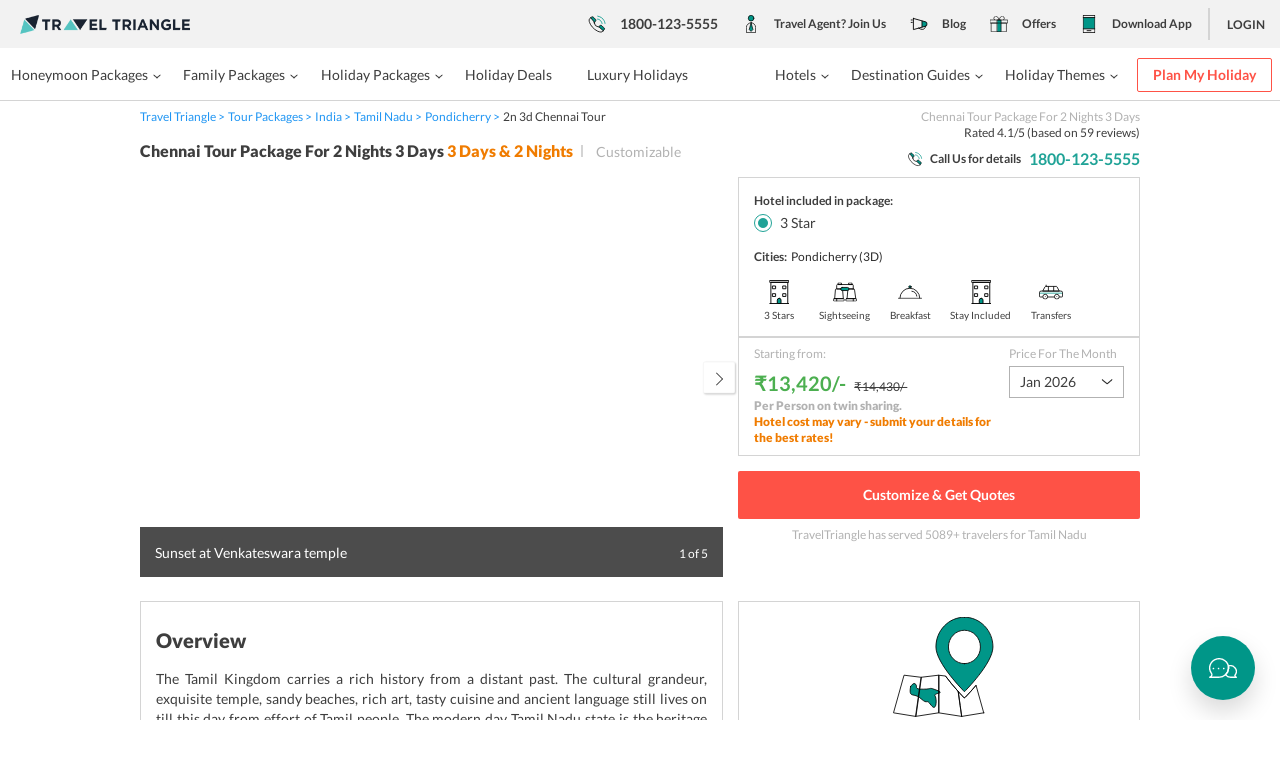

--- FILE ---
content_type: text/html
request_url: https://traveltriangle.com/packages/2n-3d-chennai-tour
body_size: 119973
content:
<!doctype html><html lang="en" data-reactroot=""><head><link href="https://assets.traveltriangle.com" rel="dns-prefetch"/><link href="https://fonts.gstatic.com" rel="dns-prefetch"/><link href="https://www.googletagmanager.com" rel="dns-prefetch"/><link href="https://connect.facebook.net" rel="dns-prefetch"/><link href="https://www.google-analytics.com" rel="dns-prefetch"/><link href="//www.googleadservices.com" rel="dns-prefetch"/><link rel="preload" href="https://fonts.gstatic.com/s/lato/v13/qIIYRU-oROkIk8vfvxw6QvesZW2xOQ-xsNqO47m55DA.woff" as="font" type="font/woff2" crossorigin="anonymous"/><link rel="preload" as="script" href="https://assets.traveltriangle.com/desktop_assets/build/runtime-7377ab380f0e5c3a4251.js" charSet="UTF-8"/><link rel="preload" as="script" href="https://assets.traveltriangle.com/desktop_assets/build/vendor-react-03b39ad1fcca23b5a27e.js" charSet="UTF-8"/><link rel="preload" as="script" href="https://assets.traveltriangle.com/desktop_assets/build/vendor-chunks-143d066b6256cfb3ce3a.js" charSet="UTF-8"/><link rel="preload" as="script" href="https://assets.traveltriangle.com/desktop_assets/build/main-039efe4dfaa8d3510803.js" charSet="UTF-8"/><link rel="preload" as="script" href="https://assets.traveltriangle.com/desktop_assets/build/vendor-all-5e4947aab8dfa6e028bf.js"/><title data-react-helmet="true">2 nights 3 days Chennai tour package – Chennai 3 days packages | TT</title><meta data-react-helmet="true" property="og:url" content="https://traveltriangle.com/packages/2n-3d-chennai-tour"/><meta data-react-helmet="true" property="og:site_name" content="TravelTriangle.com"/><meta data-react-helmet="true" charSet="utf-8"/><meta data-react-helmet="true" name="apple-mobile-web-app-capable" content="yes"/><meta data-react-helmet="true" name="page_fullname" content="Package Page/[object Object]/2n-3d-chennai-tour"/><meta data-react-helmet="true" name="description" content="Chennai 3 days packages – book customizable Chennai tour Packages for 2 nights 3 days from travel triangle for Mind refreshing and relaxing tour. "/><meta data-react-helmet="true" property="og:description" content="Chennai 3 days packages – book customizable Chennai tour Packages for 2 nights 3 days from travel triangle for Mind refreshing and relaxing tour. "/><meta data-react-helmet="true" name="robots" content="INDEX, FOLLOW"/><meta data-react-helmet="true" name="category" content="Destination:Tamil Nadu"/><meta data-react-helmet="true" name="destination_id" content="174"/><meta data-react-helmet="true" name="destination_type" content="Domestic"/><meta data-react-helmet="true" name="package_type" content=""/><meta data-react-helmet="true" name="package_id" content="15240"/><meta data-react-helmet="true" name="package_name" content="2n-3d-chennai-tour"/><meta data-react-helmet="true" name="smartaddon-verification" content="eddbf5aa71ba4a4029bead17a0940aaf"/><meta data-react-helmet="true" property="al:android:package" content="com.traveltriangle.traveller"/><meta data-react-helmet="true" property="al:android:app_name" content="TravelTriangle-Holiday Package"/><meta data-react-helmet="true" property="og:title" content="2 nights 3 days Chennai tour package – Chennai 3 days packages"/><meta data-react-helmet="true" property="og:type" content="website"/><meta data-react-helmet="true" property="og:image" content="https://img.traveltriangle.com/apac/attachments/pictures/888573/original/Venkateswara_Temple_sunset.jpg"/><meta data-react-helmet="true" property="al:ios:app_store_id" content="1152358066"/><meta data-react-helmet="true" property="al:ios:app_name" content="TravelTriangle"/><meta data-react-helmet="true" property="al:android:url" content="tt://traveltriangle.com/packages/2n-3d-chennai-tour"/><meta data-react-helmet="true" property="al:ios:url" content="ttiosapp://applinks?al_applink_data=%7B%22user_agent%22%3A%22Bolts%20iOS%201.0.0%22%2C%22targetUrl%22%3A%22https%3A%2F%2Ftraveltriangle.com%2Fpackages%2F2n-3d-chennai-tour%22%2C%22extras%22%3A%7B%22myapp_token%22%3A%22%22%7D%7D"/><meta data-react-helmet="true" property="should_fallback" content="false"/><meta data-react-helmet="true" property="fb:app_id" content="168534953203541"/><meta data-react-helmet="true" name="robots" content="index, follow, max-image-preview:large, max-snippet:-1, max-video-preview:-1"/><link data-react-helmet="true" href="//s1.traveltriangle.com/assets/new_ui_images/favicon-272d35945da72afb1d18b254b1723e8b.ico" rel="shortcut icon" type="image/x-icon"/><link data-react-helmet="true" href="//s1.traveltriangle.com/assets/new_ui_images/favicon-272d35945da72afb1d18b254b1723e8b.ico" rel="icon" type="image/x-icon"/><link data-react-helmet="true" rel="canonical" href="https://traveltriangle.com/packages/2n-3d-chennai-tour"/><script data-react-helmet="true" type="application/ld+json">{"@context":"https://schema.org","@type":"Organization","name":"TravelTriangle","alternateName":"TT","url":"https://www.traveltriangle.com","sameAs":["https://www.facebook.com/TravelTriangle","https://x.com/TravelTriangle","https://www.instagram.com/traveltriangle"],"address":{"@type":"PostalAddress","name":"Holiday Triangle Travel Private Limited","streetAddress":"Plot No - 52, 3rd Floor, Batra House, Sector 32","addressLocality":"Gurugram","addressRegion":"Haryana","postalCode":"122001"},"telephone":"1800 123 5555","email":"mailto:customercare@traveltriangle.com","logo":"https://traveltriangle.com/pp_static/pp_new_logo.jpg"}</script><script data-react-helmet="true" type="application/ld+json">{"@context":"https://schema.org","@type":"TouristTrip","name":"3 days 2 nights - Chennai Tour Package For 2 Nights 3 Days","description":"The Tamil Kingdom carries a rich history from a distant past. The cultural grandeur, exquisite temple, sandy beaches, rich art, tasty cuisine and ancient language still lives on till this day from effort of Tamil people. The modern day Tamil Nadu state is the heritage of olden Tamil people and it still maintains lot of its natural and artificial (manmade) beauty till today. Venture deep into South eastern tip of India for a ultimate wholesome trip. The trip to Chennai for 3 days which takes you to Pondicherry is a first trip you should make down south in beautiful Land of India.&lt;readmore&gt;Bestselling Chennai Tour PackagesPackagesDurationInclusionsChennai Sightseeing Tour Package2 Nights/3 DaysTemple,Religious,art gallery,Historical,Marina BeachChennai Tour Packages For 1 Night 2 Days1 Nights/2 DaysBeach,Nature,Temples Tour,Adventure,Religious,CulturalChennai Temple Tour Package2 Nights/3 DaysTemples,Religious,Caves,Historical,Beaches,shopping2 Nights 3 Days Chennai Tour Package2 Nights/3 DaysSightseeing,Nature,Historical,Temple,museums,BeachPondicherry Package For 4 Nights 5 Days4 Nights/5 DaysTemple,Religious,Lighthouse Beach,NatureThe Pondicherry has seen a lots of name association with it through the ages. The Pondicherry is known as Puducherry (new town) under current Indian Administration but it was often called Poduke or Poduca during Roman times. Beautiful beaches and trading port at Pondicherry has been living through ages and its fine sandy floor still attract people from all walks of life. Visit the beautiful sandy beaches for a great view of sunset below oceanic horizons in a most eye pleasing manner like never before in your life. Surf into house boats deep into the ocean for a mesmerizing view of birds, fishes, and much more. The ride along ocean waves will thrill any adventure seeker and satisfy his or her soul. If you are and adventure junkie who likes to experience new things and go beyond horizon, the house boat overnight stay is just the thing you need. Stay overnight on the house boat relax yourself to good night sleep over the water floor for first time in your life. However, do not wonder off and make sure you visit the beautiful clean Seaside Promenade which is pearl of the seaside shore in all of India. The beautifully made seaside promenade is a galore of art which attracts and mesmerizes visitors from all over the world.The rich colonial history of Pondicherry has left it marks and remains all over the place. Walk into the alleys and corners full of Roman and European style buildings to feel like you are in 18th century Europe. The French and British colony left a major influence also over the culture of this place. Rich colonial architecture influenced Indian people to build magnificent churches. The most monumental among these colonial period church is breathe taking, &ldquo;Church of the Sacred Heart of Jesus&rdquo;. The Christianity may have been force by colonial rulers but religious harmony currently is great as Manakula Vinayagar Temple and Aurobindo Ashram is not too far from the famous church.The place has other place like Botanical garden and French War Memorial for keeping you occupied on short 2 night 3 day vacation.","subjectOf":{"@type":"Trip","name":"Chennai Tour Package For 2 Nights 3 Days","url":"https://traveltriangle.com/packages/2n-3d-chennai-tour"},"itinerary":{"@type":"ItemList","numberOfItems":3,"itemListElement":[{"@type":"ListItem","position":1,"item":{"@type":"TouristAttraction","name":"Day 1 Chennai- Pondicherry","description":"Relax at Pondicherry on the first day of tour You will be picked up from Chennai airport/Railway station and driven to Pondicherry. When you reach Pondicherry, check-in procedures will be completed at the hotel. You will have free time to relax rest of the day. You will stay at the hotel for overnight."}},{"@type":"ListItem","position":2,"item":{"@type":"TouristAttraction","name":"Day 2 Pondicherry Sightseeing","description":"enjoy a city sightseeing After finishing your breakfast, you will proceed for a delightful sightseeing of Pondicherry. There are many famous places where you can have a good time. Places like Aurobindo Ashram, Seaside Promenade, Botanical garden, French War Memorial, Church of the Sacred Heart of Jesus, Manakula Vinayagar Temple are on the top list of tourist attractions. You will check into the boathouse before going on a walk on the beautiful beaches of Pondicherry with spectacular view of sun set. In the evening, you will return to the boathouse for overnight stay."}},{"@type":"ListItem","position":3,"item":{"@type":"TouristAttraction","name":"Day 3 Leave Pondicherry","description":"Time to go home with memories to smile for After breakfast in the morning, you will check-out from the boathouse and head towards Chennai Airport/Railway station for your further trip. Cherish the fun moments spent in Pondicherry while going back."}}]}}</script><meta name="viewport" content="width=device-width, initial-scale=1.0, maximum-scale=1.0, user-scalable=0"/><meta name="msvalidate.01" content="13C3F97DE2E6D4FB63508FC35F000047"/><style>.Dropdown-root{position:absolute;z-index:3;cursor:pointer;width:100%;height:100%}.Dropdown-control,.Dropdown-root{top:50%;transform:translateY(-50%)}.Dropdown-control{position:relative;overflow:hidden;border-radius:2px;box-sizing:border-box;color:#3e3e3e;outline:none;padding:8px 10px;transition:all .2s ease;line-height:1;-webkit-transform:translateY(-50%);-moz-transform:translateY(-50%);-ms-transform:translateY(-50%);-o-transform:translateY(-50%)}.Dropdown-menu{background-color:#fff;border:1px solid #b2b2b2;box-sizing:border-box;margin-top:1px;max-height:200px;overflow-y:auto;position:absolute;top:100%;left:0;width:100%;z-index:100;-webkit-overflow-scrolling:touch}.Dropdown-menu .Dropdown-group>.Dropdown-title{padding:8px 10px;color:#333;font-weight:700;text-transform:capitalize}.Dropdown-option{box-sizing:border-box;color:#3e3e3e;cursor:pointer;display:block;padding:8px 10px;border-bottom:1px solid #f0f0f0}.Dropdown-option:last-child{border-bottom-right-radius:2px;border-bottom-left-radius:2px}.Dropdown-option:hover{background-color:#20a397;color:#fff}.Dropdown-noresults{box-sizing:border-box;color:#3e3e3e;cursor:default;display:block;padding:8px 10px}.input-dropdown-box{position:relative;height:40px;cursor:pointer;background-color:#fff;border:1px solid #b2b2b2}.input-dropdown-box.input-dropdown-box-small{height:32px}.input-dropdown-box.input-dropdown-box-long{height:48px}.input-with-icon-box .Dropdown-control{padding-left:45px}a,abbr,address,article,aside,audio,b,blockquote,body,button,canvas,caption,cite,code,dd,del,details,dfn,div,dl,dt,em,fieldset,figcaption,figure,footer,form,h1,h2,h3,h4,h5,h6,header,hgroup,html,i,iframe,img,input,ins,kbd,label,legend,li,mark,menu,nav,object,ol,p,pre,q,samp,section,select,small,span,strong,sub,summary,sup,table,tbody,td,textarea,tfoot,th,thead,time,tr,ul,var,video{margin:0;padding:0;border:0;outline:0;background:transparent;font-size:100%;vertical-align:baseline}*,:after,:before{-webkit-box-sizing:border-box!important;-moz-box-sizing:border-box!important;box-sizing:border-box!important;outline:none}.read-more-button svg,.smooth{transition:all .7s;-moz-transition:all .7s;-ms-transition:all .7s;-webkit-transition:all .7s}html{font-size:14px;-webkit-tap-highlight-color:transparent;-webkit-text-size-adjust:100%;-ms-text-size-adjust:100%}img[alt]{font-size:10px;font-weight:300}body{line-height:18px;color:#2b2b2b}img,svg{max-width:100%}svg{width:100%;height:100%}.greyscale{-webkit-filter:grayscale(100%);filter:grayscale(100%)}a,a:focus,a:hover,a:visited{text-decoration:none}h1,h2{line-height:1.4;margin-top:0;margin-bottom:.5rem}h1,h2,h3,h4,h5,h6{text-rendering:optimizeLegibility;font-weight:500;line-height:1.1;color:inherit}label{display:inline-block;max-width:100%;margin-bottom:5px;font-weight:700}ol{padding-left:20px}ol li{list-style-position:inside;display:list-item}@font-face{font-family:Lato;font-style:normal;font-weight:300;src:local("Lato Light"),local("Lato-Light"),url(https://fonts.gstatic.com/s/lato/v13/kcf5uOXucLcbFOydGU24WALUuEpTyoUstqEm5AMlJo4.woff) format("woff");font-display:swap}@font-face{font-family:Lato;font-style:normal;font-weight:400;src:local("Lato Regular"),local("Lato-Regular"),url(https://fonts.gstatic.com/s/lato/v13/qIIYRU-oROkIk8vfvxw6QvesZW2xOQ-xsNqO47m55DA.woff) format("woff");font-display:swap}@font-face{font-family:Lato;font-style:normal;font-weight:700;src:local("Lato Bold"),local("Lato-Bold"),url(https://fonts.gstatic.com/s/lato/v13/qdgUG4U09HnJwhYI-uK18wLUuEpTyoUstqEm5AMlJo4.woff) format("woff");font-display:swap}@font-face{font-family:Lato;font-style:normal;font-weight:900;src:local("Lato Black"),local("Lato-Black"),url(https://fonts.gstatic.com/s/lato/v13/G2uphNnNqGFMHLRsO_72ngLUuEpTyoUstqEm5AMlJo4.woff) format("woff");font-display:swap}@font-face{font-family:Lato;font-style:italic;font-weight:400;src:local("Lato Italic"),local("Lato-Italic"),url(https://fonts.gstatic.com/s/lato/v13/RYyZNoeFgb0l7W3Vu1aSWOvvDin1pK8aKteLpeZ5c0A.woff) format("woff");font-display:swap}*{font-family:Lato,sans-serif!important}.f144{font-size:144px;line-height:170px}.f32{font-size:32px;line-height:40px}.f24{font-size:24px}.f20,.f24{line-height:28px}.f20{font-size:20px}.f40{font-size:40px;line-height:56px}.f18{font-size:18px;line-height:24px}.f16{font-size:16px;line-height:20px}.agent__trip-id,.f16p{font-size:16px;line-height:24px}.f14{line-height:18px}.f14,.f14p{font-size:14px}.f14p{line-height:20px}.f12{font-size:12px;line-height:16px}.f10{font-size:10px;line-height:10px}.fitalic{font-style:italic}.fnormal{font-style:normal}.fw3{font-weight:300}.fw4{font-weight:400}.agent__trip-id,.fw7{font-weight:700}.fw9{font-weight:900}.fwb{font-weight:700}.tdn{text-decoration:none}.tdu{text-decoration:underline}.tdo{text-decoration:overline}.tdl{text-decoration:line-through}.lh24{line-height:24px}.lhInherit{line-height:inherit}body{font-size:14px;line-height:1.42857143;color:#333;background-color:#fff}.container,.container-fluid{padding-right:15px;padding-left:15px;margin-right:auto;margin-left:auto;width:100%}.container{width:1000px;max-width:100%}.packageCardWidth{width:49%}.packageCardWidthCB{width:30%;box-shadow:0 4px 20px rgba(0,0,0,.05)}.row{margin-right:-15px;margin-left:-15px}.col-md-1,.col-md-2,.col-md-3,.col-md-4,.col-md-5,.col-md-6,.col-md-7,.col-md-8,.col-md-9,.col-md-10,.col-md-11,.col-md-12,.customGridWidth-1,.customGridWidth-2,.customGridWidth-3,.customGridWidth-4,.customGridWidth-5,.customGridWidth-6,.customGridWidth-7,.customGridWidth-8,.customGridWidth-9,.customGridWidth-10{position:relative;min-height:1px;padding-right:15px;padding-left:15px;float:left}.col-md-12{width:100%}.col-md-11{width:91.66666667%}.col-md-10{width:83.33333333%}.col-md-9{width:75%}.col-md-8{width:66.66666667%}.col-md-7{width:58.33333333%}.col-md-63{width:63%}.col-md-6{width:50%}.col-md-5{width:41.66666667%}.col-md-4{width:33.33333333%}.col-md-36{width:36%}.col-md-3{width:25%}.col-md-2{width:16.66666667%}.col-md-1{width:8.33333333%}.col-md-offset-5{margin-left:41.66666667%}.col-md-offset-4{margin-left:33.33333333%}.col-md-offset-2{margin-left:16.66666667%}.clearfix:after,.clearfix:before,.container-fluid:after,.container-fluid:before,.container:after,.container:before,.row:after,.row:before{display:table;content:" "}.clearfix:after,.container-fluid:after,.container:after,.row:after{clear:both}.customGridWidth-1{width:100px}.customGridWidth-2{width:200px}.customGridWidth-3{width:300px}.customGridWidth-4{width:400px}.customGridWidth-5{width:500px}.customGridWidth-6{width:600px}.customGridWidth-7{width:700px}.customGridWidth-8{width:800px}.customGridWidth-9{width:900px}.customGridWidth-10{width:1000px}.checkbox-common:checked+label:before,.pbc1{background-color:#20a397!important}.pbc2{background-color:#fe5246!important}.pbc3{background-color:#3e3e3e!important}.pbc4{background-color:#b2b2b2!important}.pbc5{background-color:#009688!important}.pbc6{background-color:#2c2f33!important}.sbc1{background-color:#2196f3}.sbc2{background-color:#fac22e}.sbc3{background-color:#4caf50}.sbc4{background-color:#d4d4d4}.sbc5{background-color:#f2f2f2}.sbc6{background-color:#f07c00}.sbcw{background-color:#fff}.sbc7{background-color:#e4e4e4}.sbc8{background-color:#34373c}.sbc9{background-color:#fcfcfe}.pfc1{color:#20a397!important}.pfc2{color:#fe5246!important}.pfc3{color:#3e3e3e!important}.pfc4{color:#b2b2b2!important}.pfc5{color:#009688!important}.sfc1{color:#2196f3}.sfc2{color:#fac22e}.sfc3{color:#4caf50}.sfc4{color:#d4d4d4}.sfc5{color:#efefef}.sfc6{color:#f07c00}.sfcw{color:#fff}.sfcb{color:#000}.SFCW{color:#fff!important}.apbc1{background:#56c4c1}.apbc2{background:#eaf1f1}.apbc3{background:#fe7774}.agent__trip-id,.apfc1{color:#56c4c1}.apfc2{color:#eaf1f1}.apfc3{color:#fe7774}.absolute{position:absolute!important}.relative{position:relative!important}.static{position:static!important}.fixed{position:fixed!important}.fleft{float:left!important}.fright{float:right!important}.fnone{float:none!important}.absolute-center,.absolute-center-img,.btn-icon-box span.btn-icon-span svg,.input-icon-right svg,.input-icon svg,svg{position:absolute;top:50%;left:50%;-moz-transform:translate(-50%,-50%);-webkit-transform:translate(-50%,-50%);transform:translate(-50%,-50%);max-width:100%}.absolute-center-h,.tooltipBox{position:absolute;left:50%;-moz-transform:translateX(-50%);-webkit-transform:translateX(-50%);transform:translateX(-50%);max-width:100%}.absolute-center-v,.btn-icon-box span.btn-icon-span,.cross-common,.cross-common svg,.info-icon-box,.info-icon-box:after,.info-icon-box:before,.input-icon,.input-icon-right,.slider-btn-center .frame+div{position:absolute;top:50%;-moz-transform:translateY(-50%);-webkit-transform:translateY(-50%);transform:translateY(-50%);max-width:100%}.absolute-center-img{min-width:100%;min-height:100%;max-width:200%}.t0{top:0!important}.t1{top:1px}.t2{top:2px}.t3{top:3px}.t4{top:4px}.t5{top:5px}.t6{top:6px}.t7{top:7px}.t8{top:8px}.t9{top:9px}.t10{top:10px}.t15{top:15px}.t20{top:20px}.t30{top:30px}.t40{top:40px}.t50{top:50px}.t60{top:60px}.t100{top:100%!important}.t142{top:142px}.-b15{bottom:-15px}.b0{bottom:0!important}.b1{bottom:1px}.b2{bottom:2px}.b3{bottom:3px}.b4{bottom:4px}.b5{bottom:5px}.b6{bottom:6px}.b7{bottom:7px}.b8{bottom:8px}.b9{bottom:9px}.b10{bottom:10px}.b15{bottom:15px}.b20{bottom:20px}.b30{bottom:30px}.b40{bottom:40px}.b50{bottom:50px}.b100{bottom:100%}.lauto{left:auto!important}.l0{left:0!important}.l1{left:1px}.l2{left:2px}.l3{left:3px}.l4{left:4px}.l5{left:5px}.l6{left:6px}.l7{left:7px}.l8{left:8px}.l9{left:9px}.l10{left:10px}.l15{left:15px}.l20{left:20px}.l30{left:30px}.l40{left:40px}.l50{left:50px}.l100{left:100%}.r0{right:0!important}.r1{right:1px}.r2{right:2px}.r3{right:3px}.r4{right:4px}.r5{right:5px}.r6{right:6px}.r7{right:7px}.r8{right:8px}.r9{right:9px}.r10{right:10px}.r15{right:15px}.r20{right:20px}.r30{right:30px}.r40{right:40px}.r50{right:50px}.r100{right:100%}.z1{z-index:1!important}.z2{z-index:2!important}.z3{z-index:3!important}.z4{z-index:4!important}.z5{z-index:5!important}.z6{z-index:6!important}.z10{z-index:10!important}.z11{z-index:11!important}.z12{z-index:12!important}.z13{z-index:13!important}.z14{z-index:14!important}.z15{z-index:15!important}.z20{z-index:20!important}.z25{z-index:25!important}.p0{padding:0!important}.p1{padding:1px!important}.p2{padding:2px!important}.p3{padding:3px!important}.p4{padding:4px!important}.p5{padding:5px!important}.p8{padding:8px!important}.p15{padding:15px!important}.p24{padding:24px!important}.p32{padding:32px!important}.p48{padding:48px!important}.p64{padding:64px!important}.pt0{padding-top:0!important}.pt1{padding-top:1px!important}.pt2{padding-top:2px!important}.pt3{padding-top:3px!important}.pt4{padding-top:4px!important}.pt5{padding-top:5px!important}.pt8{padding-top:8px!important}.pt15{padding-top:15px!important}.pt24{padding-top:24px!important}.pt48{padding-top:48px!important}.pt54{padding-top:54px}.pt64{padding-top:64px!important}.pb0{padding-bottom:0!important}.pb1{padding-bottom:1px!important}.pb2{padding-bottom:2px!important}.pb3{padding-bottom:3px!important}.pb4{padding-bottom:4px!important}.pb5{padding-bottom:5px!important}.pb8{padding-bottom:8px!important}.pb15{padding-bottom:15px!important}.pb24{padding-bottom:24px!important}.pb48{padding-bottom:48px!important}.pb64{padding-bottom:64px!important}.pl0{padding-left:0!important}.pl1{padding-left:1px!important}.pl2{padding-left:2px!important}.pl3{padding-left:3px!important}.pl4{padding-left:4px!important}.pl5{padding-left:5px!important}.pl8{padding-left:8px!important}.pl15{padding-left:15px!important}.pl20{padding-left:20px!important}.pl24{padding-left:24px!important}.pl32{padding-left:32px!important}.pl48{padding-left:48px!important}.pl64{padding-left:64px!important}.pr0{padding-right:0!important}.pr1{padding-right:1px!important}.pr2{padding-right:2px!important}.pr3{padding-right:3px!important}.pr4{padding-right:4px!important}.pr5{padding-right:5px!important}.pr8{padding-right:8px!important}.pr15{padding-right:15px!important}.pr20{padding-right:20px!important}.pr24{padding-right:24px!important}.pr32{padding-right:32px!important}.pr48{padding-right:48px!important}.pr64{padding-right:64px!important}.mauto{margin:0 auto!important}.m0{margin:0!important}.m1{margin:1px!important}.m2{margin:2px!important}.m3{margin:3px!important}.m4{margin:4px!important}.m5{margin:5px!important}.m8{margin:8px!important}.m15{margin:15px!important}.m24{margin:24px!important}.m48{margin:48px!important}.m64{margin:64px!important}.mt0{margin-top:0!important}.mt1{margin-top:1px!important}.mt2{margin-top:2px!important}.mt3{margin-top:3px!important}.mt4{margin-top:4px!important}.mt5{margin-top:5px!important}.mt8{margin-top:8px!important}.mt15{margin-top:15px!important}.mt24{margin-top:24px!important}.mt32{margin-top:32px!important}.mt48{margin-top:48px!important}.mt64{margin-top:64px!important}.mb0{margin-bottom:0!important}.mb1{margin-bottom:1px!important}.mb2{margin-bottom:2px!important}.mb3{margin-bottom:3px!important}.mb4{margin-bottom:4px!important}.mb5{margin-bottom:5px!important}.mb8{margin-bottom:8px!important}.mb14{margin-bottom:14px!important}.mb15{margin-bottom:15px!important}.mb20{margin-bottom:20px!important}.mb24{margin-bottom:24px!important}.mb32{margin-bottom:32px!important}.mb48{margin-bottom:48px!important}.mb64{margin-bottom:64px!important}.ml0{margin-left:0!important}.ml1{margin-left:1px!important}.ml2{margin-left:2px!important}.ml3{margin-left:3px!important}.ml4{margin-left:4px!important}.ml5{margin-left:5px!important}.ml8{margin-left:8px!important}.ml15{margin-left:15px!important}.ml24{margin-left:24px!important}.ml32{margin-left:32px!important}.ml48{margin-left:48px!important}.ml64{margin-left:64px!important}.mr0{margin-right:0!important}.mr1{margin-right:1px!important}.mr2{margin-right:2px!important}.mr3{margin-right:3px!important}.mr4{margin-right:4px!important}.mr5{margin-right:5px!important}.mr8{margin-right:8px!important}.mr15{margin-right:15px!important}.mr24{margin-right:24px!important}.mr32{margin-right:32px!important}.mr48{margin-right:48px!important}.mr64{margin-right:64px!important}table{border-spacing:0;border-collapse:collapse}td,th{padding:0}@media print{thead{display:table-header-group}.table{border-collapse:collapse!important}.table td,.table th{background-color:#fff!important}.table-bordered td,.table-bordered th{border:1px solid #ddd!important}}table{background-color:transparent}caption{padding-top:8px;padding-bottom:8px;color:#777}caption,th{text-align:left}.table{width:100%;max-width:100%;margin-bottom:20px}.table>tbody>tr>td,.table>tbody>tr>th,.table>tfoot>tr>td,.table>tfoot>tr>th,.table>thead>tr>td,.table>thead>tr>th{padding:8px;line-height:1.42857143;vertical-align:top;border-top:1px solid #ddd}.table>thead>tr>th{vertical-align:bottom;border-bottom:2px solid #ddd}.table>caption+thead>tr:first-child>td,.table>caption+thead>tr:first-child>th,.table>colgroup+thead>tr:first-child>td,.table>colgroup+thead>tr:first-child>th,.table>thead:first-child>tr:first-child>td,.table>thead:first-child>tr:first-child>th{border-top:0}.table>tbody+tbody{border-top:2px solid #ddd}.table .table{background-color:#fff}.table-condensed>tbody>tr>td,.table-condensed>tbody>tr>th,.table-condensed>tfoot>tr>td,.table-condensed>tfoot>tr>th,.table-condensed>thead>tr>td,.table-condensed>thead>tr>th{padding:5px}.table-bordered,.table-bordered>tbody>tr>td,.table-bordered>tbody>tr>th,.table-bordered>tfoot>tr>td,.table-bordered>tfoot>tr>th,.table-bordered>thead>tr>td,.table-bordered>thead>tr>th{border:1px solid #ddd}.table-bordered>thead>tr>td,.table-bordered>thead>tr>th{border-bottom-width:2px}.table-striped>tbody>tr:nth-of-type(odd){background-color:#f9f9f9}.table-hover>tbody>tr:hover{background-color:#f5f5f5}table col[class*=col-]{position:static;display:table-column;float:none}table td[class*=col-],table th[class*=col-]{position:static;display:table-cell;float:none}.table>tbody>tr.active>td,.table>tbody>tr.active>th,.table>tbody>tr>td.active,.table>tbody>tr>th.active,.table>tfoot>tr.active>td,.table>tfoot>tr.active>th,.table>tfoot>tr>td.active,.table>tfoot>tr>th.active,.table>thead>tr.active>td,.table>thead>tr.active>th,.table>thead>tr>td.active,.table>thead>tr>th.active{background-color:#f5f5f5}.table-hover>tbody>tr.active:hover>td,.table-hover>tbody>tr.active:hover>th,.table-hover>tbody>tr:hover>.active,.table-hover>tbody>tr>td.active:hover,.table-hover>tbody>tr>th.active:hover{background-color:#e8e8e8}.table>tbody>tr.success>td,.table>tbody>tr.success>th,.table>tbody>tr>td.success,.table>tbody>tr>th.success,.table>tfoot>tr.success>td,.table>tfoot>tr.success>th,.table>tfoot>tr>td.success,.table>tfoot>tr>th.success,.table>thead>tr.success>td,.table>thead>tr.success>th,.table>thead>tr>td.success,.table>thead>tr>th.success{background-color:#dff0d8}.table-hover>tbody>tr.success:hover>td,.table-hover>tbody>tr.success:hover>th,.table-hover>tbody>tr:hover>.success,.table-hover>tbody>tr>td.success:hover,.table-hover>tbody>tr>th.success:hover{background-color:#d0e9c6}.table>tbody>tr.info>td,.table>tbody>tr.info>th,.table>tbody>tr>td.info,.table>tbody>tr>th.info,.table>tfoot>tr.info>td,.table>tfoot>tr.info>th,.table>tfoot>tr>td.info,.table>tfoot>tr>th.info,.table>thead>tr.info>td,.table>thead>tr.info>th,.table>thead>tr>td.info,.table>thead>tr>th.info{background-color:#d9edf7}.table-hover>tbody>tr.info:hover>td,.table-hover>tbody>tr.info:hover>th,.table-hover>tbody>tr:hover>.info,.table-hover>tbody>tr>td.info:hover,.table-hover>tbody>tr>th.info:hover{background-color:#c4e3f3}.table>tbody>tr.warning>td,.table>tbody>tr.warning>th,.table>tbody>tr>td.warning,.table>tbody>tr>th.warning,.table>tfoot>tr.warning>td,.table>tfoot>tr.warning>th,.table>tfoot>tr>td.warning,.table>tfoot>tr>th.warning,.table>thead>tr.warning>td,.table>thead>tr.warning>th,.table>thead>tr>td.warning,.table>thead>tr>th.warning{background-color:#fcf8e3}.table-hover>tbody>tr.warning:hover>td,.table-hover>tbody>tr.warning:hover>th,.table-hover>tbody>tr:hover>.warning,.table-hover>tbody>tr>td.warning:hover,.table-hover>tbody>tr>th.warning:hover{background-color:#faf2cc}.table>tbody>tr.danger>td,.table>tbody>tr.danger>th,.table>tbody>tr>td.danger,.table>tbody>tr>th.danger,.table>tfoot>tr.danger>td,.table>tfoot>tr.danger>th,.table>tfoot>tr>td.danger,.table>tfoot>tr>th.danger,.table>thead>tr.danger>td,.table>thead>tr.danger>th,.table>thead>tr>td.danger,.table>thead>tr>th.danger{background-color:#f2dede}.table-hover>tbody>tr.danger:hover>td,.table-hover>tbody>tr.danger:hover>th,.table-hover>tbody>tr:hover>.danger,.table-hover>tbody>tr>td.danger:hover,.table-hover>tbody>tr>th.danger:hover{background-color:#ebcccc}.table-responsive{min-height:.01%;overflow-x:auto}.checkbox-switchBtn{display:none}.checkbox-switchBtn+label{display:inline-block;font-weight:400;line-height:18px;min-width:40px;min-height:20px;position:relative;color:#3e3e3e;cursor:pointer;font-size:14px;word-wrap:break-word;margin:0}.checkbox-switchBtn+label:after,.checkbox-switchBtn+label:before{content:"";position:absolute;left:0;transition:all .25s ease-in-out}.checkbox-switchBtn+label:before{width:40px;height:20px;border-radius:10px;background:#b2b2b2}.checkbox-switchBtn+label:after{width:16px;height:16px;left:2px;top:2px;border-radius:50%;background:#fff}.checkbox-switchBtn:checked+label:before{background:#009688}.checkbox-switchBtn:checked+label:after{left:22px}.checkbox-round{display:none}.checkbox-round+label{position:relative;padding-left:30px;font-weight:400;font-size:14px;line-height:18px;margin:0;cursor:pointer;display:inline-block;-webkit-user-select:none;-moz-user-select:none;-ms-user-select:none;user-select:none}.checkbox-round+label:after,.checkbox-round+label:before{content:"";position:absolute;top:0;left:0}.checkbox-round+label:before{width:18px;height:18px;border:1px solid #3e3e3e;border-radius:100%}.checkbox-round+label:after{width:10px;height:10px;top:4px;left:4px;background:#009688;border-radius:100%;transform:scale(0);transition:transform .25s ease-in-out}.checkbox-round:checked+label:before{border-color:#009688}.checkbox-round:checked+label:after{transform:scale(1)}.agentCard{padding:20px 0 10px;box-shadow:0 1px 4px rgba(185,187,187,.4);background-color:#fff}.agentChatQuotes .swiper-container{padding-bottom:8px}.agentChatQuotes .swiper-slide{box-shadow:0 2px 4px rgba(0,0,0,.2)}.agent__trip-id,.iblock{display:inline-block!important}.inline{display:inline!important}.block{display:block!important}.visibility-hidden{visibility:hidden!important}.flex{display:flex!important}.flex-6{flex:6}.flex-4{flex:4}.flexFull{flex:1}.flexDColumn{flex-direction:column}.flexRowReverse{flex-direction:row-reverse}.alignCenter{align-items:center}.alignStretch{align-items:stretch}.alignTop{align-items:flex-start}.alignSelfFlexEnd{align-self:flex-end}.alignSelfFlexCenter{align-self:center}.spaceBetween{justify-content:space-between}.justifyCenter{justify-content:center}.flexWrap{flex-wrap:wrap}.justifyEnd{justify-content:flex-end}.flexCenter{display:flex;justify-content:center;align-items:center}.no-outline:focus{outline:none!important}.hfull{height:100%!important}.h30{height:30px!important}.h40{height:40px!important}.h50{height:50px!important}.h80{height:80px!important}.h120{height:120px!important}.minH40{min-height:40px}.minH50{min-height:50px}.minH64{min-height:64px}.minH89{min-height:89px}.minH110{min-height:110px}.imgHeight .overflowh{height:0!important}.wp19{width:19%!important}.wfull{width:100%!important}.wMaxFull{max-width:100%!important}.w30{width:30px!important}.w40{width:40px!important}.w50{width:50px!important}.w760{width:760px}.icon24{min-width:24px;max-width:24px;height:24px}.icon24 svg{width:100%;height:100%}.icon16{min-width:16px;max-width:16px;height:16px}.icon14{min-width:14px;max-width:14px;height:14px}.icon12{min-width:12px;max-width:12px;height:12px}.icon12 svg{width:100%;height:100%}.rotate0{-webkit-transform:rotate(0deg);-moz-transform:rotate(0deg);-ms-transform:rotate(0deg);transform:rotate(0deg)}.rotate45{-webkit-transform:rotate(45deg);-moz-transform:rotate(45deg);-ms-transform:rotate(45deg);transform:rotate(45deg)}.rotate90{-webkit-transform:rotate(90deg);-moz-transform:rotate(90deg);-ms-transform:rotate(90deg);transform:rotate(90deg)}.rotate135{-webkit-transform:rotate(135deg);-moz-transform:rotate(135deg);-ms-transform:rotate(135deg);transform:rotate(135deg)}.readMoreActive .read-more-trigger .read-more-button svg,.rotate180{-webkit-transform:rotate(180deg);-moz-transform:rotate(180deg);-ms-transform:rotate(180deg);transform:rotate(180deg)}.rotate270{-webkit-transform:rotate(270deg);-moz-transform:rotate(270deg);-ms-transform:rotate(270deg);transform:rotate(270deg)}.rotate360{-webkit-transform:rotate(1turn);-moz-transform:rotate(1turn);-ms-transform:rotate(1turn);transform:rotate(1turn)}.radius0{-webkit-border-radius:0;-moz-border-radius:0;-ms-border-radius:0;border-radius:0}.btn-filled-pri,.btn-filled-pri-large,.btn-filled-sec,.btn-filled-sec-large,.btn-pri,.btn-pri-large,.btn-sec,.btn-sec-large,.btn-teritary,.input,.input-with-icon-box input,.note,.note-green,.radius2,.select,.textarea{-webkit-border-radius:2px;-moz-border-radius:2px;-ms-border-radius:2px;border-radius:2px}.radius4{-webkit-border-radius:4px;-moz-border-radius:4px;-ms-border-radius:4px;border-radius:4px}.radius6{-webkit-border-radius:6px;-moz-border-radius:6px;-ms-border-radius:6px;border-radius:6px}.radius8{-webkit-border-radius:8px;-moz-border-radius:8px;-ms-border-radius:8px;border-radius:8px}.radius10{-webkit-border-radius:10px;-moz-border-radius:10px;-ms-border-radius:10px;border-radius:10px}.radius12{-webkit-border-radius:12px;-moz-border-radius:12px;-ms-border-radius:12px;border-radius:12px}.radius20{-webkit-border-radius:20px;-moz-border-radius:20px;-ms-border-radius:20px;border-radius:20px}.radio-common-circle+label:before,.radius100{-webkit-border-radius:100%;-moz-border-radius:100%;-ms-border-radius:100%;border-radius:100%}.btlr10{border-top-left-radius:10px}.r10{border-radius:10px!important}.btrr10{border-top-right-radius:10px}.cursorP{cursor:pointer}.cursorD{cursor:default}.cursorNA{cursor:not-allowed}.btn-filled-pri,.btn-filled-pri-large,.btn-filled-sec,.btn-filled-sec-large,.btn-pri,.btn-pri-large,.btn-sec,.btn-sec-large,.btn-teritary{display:inline-block;text-decoration:none;text-transform:capitalize;cursor:pointer;font-weight:700;-webkit-appearance:none}.btn-filled-pri,.btn-filled-pri-large,.btn-pri,.btn-pri-large,.btn-teritary{font-size:14px;line-height:16px}.btn-filled-sec,.btn-filled-sec-large,.btn-sec,.btn-sec-large{font-size:14px;line-height:14px}button.disabled{pointer-events:none;cursor:not-allowed;color:#b2b2b2}.btn-filled-pri,.btn-filled-pri-large{padding:12px 25px;background-color:#fe5246;border:0;color:#fff}.btn-filled-pri-large:active,.btn-filled-pri-large:focus,.btn-filled-pri-large:hover,.btn-filled-pri:active,.btn-filled-pri:focus,.btn-filled-pri:hover{background:#cb4138;text-decoration:none;color:#fff}.btn-filled-pri-large:visited,.btn-filled-pri:visited{background-color:#fe5246}.btn-filled-pri-large:disabled,.btn-filled-pri:disabled{background:#d3d3d3;color:#f2f2f2;cursor:not-allowed}.btn-filled-pri.disabled,.disabled.btn-filled-pri-large{background:#d3d3d3;color:#b1b1b1;cursor:not-allowed}.btn-filled-pri-large{padding-top:16px;padding-bottom:16px;height:48px}.btn-pri,.btn-pri-large{padding:11px 24px;background-color:transparent;border:1px solid #fe5246;color:#fe5246}.btn-pri-large:active,.btn-pri-large:focus,.btn-pri-large:hover,.btn-pri:active,.btn-pri:focus,.btn-pri:hover{border-color:#cb4138;text-decoration:none;color:#cb4138}.btn-pri-large:visited,.btn-pri:visited{border-color:#fe5246;color:#fe5246}.btn-pri-accept.btn-pri-large,.btn-pri.btn-pri-accept{border-color:#4caf50;color:#4caf50}.btn-pri-accepted.btn-pri-large,.btn-pri-accepted.btn-pri-large:active,.btn-pri-accepted.btn-pri-large:focus,.btn-pri-accepted.btn-pri-large:hover,.btn-pri-accepted.btn-pri-large:visited,.btn-pri.btn-pri-accepted,.btn-pri.btn-pri-accepted:active,.btn-pri.btn-pri-accepted:focus,.btn-pri.btn-pri-accepted:hover,.btn-pri.btn-pri-accepted:visited{background:#4caf50;color:#fff;border-color:#fff}.btn-pri-large:disabled,.btn-pri:disabled{border-color:#d3d3d3;color:#b1b1b1;background:transparent;cursor:not-allowed}.btn-pri-large{padding-top:16px;height:48px;padding-bottom:16px}.btn-filled-pri.btn-pkg-count-one.disabled,.btn-pkg-count-one.disabled.btn-filled-pri-large{background-color:#f2f2f2;color:#3e3e3e;text-transform:none}.btn-filled-sec,.btn-filled-sec-large{padding:13px 25px;background-color:#2196f3;border:0;color:#fff}.btn-filled-sec-large:active,.btn-filled-sec-large:focus,.btn-filled-sec-large:hover,.btn-filled-sec-large:visited,.btn-filled-sec:active,.btn-filled-sec:focus,.btn-filled-sec:hover,.btn-filled-sec:visited{background:#1a78c2;text-decoration:none;color:#fff}.btn-filled-sec-large:disabled,.btn-filled-sec:disabled{background:#d3d3d3;color:#b1b1b1;cursor:not-allowed}.btn-filled-sec-large{padding-top:17px;padding-bottom:17px}.btn-icon-box{position:relative;padding-left:46px!important}.btn-icon-box span.btn-icon-span{width:22px;height:22px;display:block;left:15px}.btn-icon-box span.btn-icon-span svg{display:block}.btn-sec,.btn-sec-large{padding:12px 24px;border:1px solid #2196f3;color:#2196f3}.btn-sec-large:active,.btn-sec-large:focus,.btn-sec-large:hover,.btn-sec-large:visited,.btn-sec:active,.btn-sec:focus,.btn-sec:hover,.btn-sec:visited{border-color:#1a78c2;text-decoration:none;color:#1a78c2}.btn-sec-large:disabled,.btn-sec:disabled{border-color:#d3d3d3;color:#b1b1b1;background:transparent;cursor:not-allowed}.btn-sec-large{padding-top:16px;padding-bottom:16px}.btn-teritary{padding:11px 24px;background-color:#fff;border:1px solid #efefef;color:#3e3e3e}.btn-teritary:active,.btn-teritary:focus,.btn-teritary:hover,.btn-teritary:visited{border-color:#b2b2b2;background-color:#efefef;text-decoration:none}.input,.input-with-icon-box input,.select,.textarea{width:100%;height:48px;opacity:1;background-color:transparent;border:1px solid #d4d4d4;font-size:14px;line-height:16px;color:#3e3e3e;padding:15px;position:relative;z-index:2;box-shadow:none}.input-with-icon-box input ::-webkit-input-placeholder,.input ::-webkit-input-placeholder,.select ::-webkit-input-placeholder,.textarea ::-webkit-input-placeholder{color:#b2b2b2}.input-with-icon-box input ::-moz-placeholder,.input ::-moz-placeholder,.select ::-moz-placeholder,.textarea ::-moz-placeholder{color:#b2b2b2}.input-with-icon-box input :-ms-input-placeholder,.input :-ms-input-placeholder,.select :-ms-input-placeholder,.textarea :-ms-input-placeholder{color:#b2b2b2}.input-with-icon-box input :-moz-placeholder,.input :-moz-placeholder,.select :-moz-placeholder,.textarea :-moz-placeholder{color:#b2b2b2}.input-error{border-color:#fe5246!important}.input-error-text{color:#fe5246;font-size:12px;width:100%;text-transform:capitalize;font-weight:400;display:block}.input-with-icon-box,.select-con{height:48px;position:relative}.input-with-icon-box input{z-index:2;position:relative;background:transparent}.input-with-icon-box .input,.input-with-icon-box .select,.input-with-icon-box .textarea,.input-with-icon-box input{padding-left:48px!important}.input-icon,.input-icon-right{display:block;z-index:3;left:10px;width:24px;height:24px}.input-icon-right{left:auto;right:10px}.arr-icon.input-icon-right,.input-icon.arr-icon{width:12px}.input-icon-right svg,.input-icon svg{display:block;max-width:90%;height:20px;width:20px}.textarea{max-width:100%;min-height:96px;-webkit-appearance:none}input:-webkit-autofill,select:-webkit-autofill,textarea:-webkit-autofill{background:transparent}.select{-webkit-appearance:none;padding-right:30px!important}.option-overflow{display:inline-block;float:none;vertical-align:top}.checkbox-common{display:none}.checkbox-common+label{display:block;font-weight:400;line-height:18px;min-height:18px;position:relative;color:#3e3e3e;cursor:pointer;font-size:14px;word-wrap:break-word;padding:12px 8px 12px 26px;margin:0}.checkbox-common+label:before{content:"";width:18px;height:18px;display:block;position:absolute;left:0;border-radius:2px;border:1px solid #3e3e3e}.checkbox-common:checked+label:before{border-color:#20a397;background-image:url([data-uri]);background-repeat:no-repeat;background-position:50%;background-size:86%}.checkbox-common:checked+label{color:#3e3e3e}.checkbox-common:disabled+label{opacity:.5}.link-pri,a.link-pri{color:#fd5345;text-decoration:none}a.link-pri:active,a.link-pri:focus,a.link-pri:hover{color:#d32e2e;text-decoration:none}a.link-pri:visited{color:#fd5345}.link-sec,.link-sec:active,.link-sec:focus,.link-sec:hover,a.link-sec,a.link-sec:active,a.link-sec:focus,a.link-sec:hover,a.link-sec:visited{color:#2196f3;text-decoration:none}.back-arrow-thin:after,.back-arrow-thin:before{position:absolute;width:6px;height:1px;background:#b2b2b2;content:"";display:block}.downArrow{display:block;position:absolute;width:14px;height:14px}.downArrow:after,.downArrow:before{position:absolute;width:1px;height:10px;background:#b2b2b2;content:"";display:block;top:2px}.downArrow:before{left:3px;transform:rotate(-45deg)}.downArrow:after{right:3px;transform:rotate(45deg)}.text-left{text-align:left}.text-right{text-align:right}.text-center{text-align:center}.text-justify{text-align:justify}.text-nowrap{white-space:nowrap}.text-preWrap{white-space:pre-wrap}.text-lowercase{text-transform:lowercase}.text-uppercase{text-transform:uppercase}.text-capitalize{text-transform:capitalize}.vertical-center{vertical-align:middle}.first-letter-caps:first-letter{text-transform:capitalize}a{text-decoration:none!important}a,a:hover{color:#2196f3}.row-{margin-left:0!important;margin-right:0!important}.row-mw{max-width:100%!important}.row-8{margin-left:-8px!important;margin-right:-8px!important}.clear{clear:both}.imgOverlay{background:linear-gradient(0deg,#fff,hsla(0,0%,100%,.07))}.overflowh{overflow:hidden}.overflows{overflow:scroll}.overflowa{overflow:auto}.heading-common-center{font-size:16px;line-height:24px;color:#20a397;font-weight:700;text-align:center}.black-common-layer,.black-common-layer-dark{position:absolute;left:0;top:0;width:100%;height:100%;z-index:3;background:rgba(0,0,0,.4)}.black-common-layer-dark{background:rgba(0,0,0,.9)}.blur5{-ms-filter:blur(5px);-webkit-filter:blur(5px);filter:blur(5px)}.blur10{-ms-filter:blur(10px);-webkit-filter:blur(10px);filter:blur(10px)}.common-heading-sliders p,.ellipsis{text-overflow:ellipsis;width:100%;overflow:hidden;white-space:nowrap}.bs4{box-shadow:0 0 4px #666}.bs6{box-shadow:0 0 6px #666}.itinerary-tags-box ul{margin:0;padding:0}.list-style-no{list-style:none}.itinerary-tags-box-item{display:inline-block;float:left;color:#b2b2b2;border-radius:16px;font-size:12px;line-height:12px;padding:3px 15px;border:1px solid #b2b2b2;margin-right:8px;margin-top:8px}.note{color:#0063b1;border:1px solid #0063b1;background:#c3e5ff}.note,.note-green{font-size:12px;line-height:16px;padding:8px}.note-green{color:#268f2a;border:1px solid #268f2a;background:#c8f6ca}.next,.prev{width:50px;height:50px;background:rgba(0,0,0,.5);cursor:pointer;font-size:1px;color:#fff;z-index:3}.prev:before{content:"";width:15px;height:1px;background:#fff;transform:rotate(-45deg);display:block;position:absolute;top:18px;left:18px}.prev:after{top:28px}.next:before,.prev:after{content:"";display:block;width:15px;height:1px;background:#fff;transform:rotate(45deg);position:absolute;left:18px}.next:before{top:18px}.next:after{content:"";display:block;width:15px;height:1px;background:#fff;transform:rotate(135deg);position:absolute;top:28px;left:18px}.slider-btn-center .frame+div{top:50%;width:100%}.slider-btn-center .at_next_slider svg,.slider-btn-center .at_prev_slider svg{display:none}.slider-btn-center .at_next_slider,.slider-btn-center .at_prev_slider{width:50px;height:50px;background:rgba(0,0,0,.5);cursor:pointer;font-size:1px;color:#fff;z-index:3;position:relative;border:0}.slider-btn-center .at_next_slider span,.slider-btn-center .at_prev_slider span{display:none}.slider-btn-center .swiper-slide{width:100%}.slider-btn-center .at_prev_slider:before{content:"";width:15px;height:1px;background:#fff;transform:rotate(-45deg);display:block;position:absolute;top:18px;left:18px}.slider-btn-center .at_prev_slider:after{top:28px}.slider-btn-center .at_next_slider:before,.slider-btn-center .at_prev_slider:after{content:"";display:block;width:15px;height:1px;background:#fff;transform:rotate(45deg);position:absolute;left:18px}.slider-btn-center .at_next_slider:before{top:18px}.slider-btn-center .at_next_slider:after{content:"";display:block;width:15px;height:1px;background:#fff;transform:rotate(135deg);position:absolute;top:28px;left:18px}.box-with-layer:after{position:absolute;left:0;top:0;z-index:1;width:100%;height:100%;content:"";background:rgba(0,0,0,.5)}.hide{display:none!important}.show{display:block!important}.radio-common{display:none}.radio-common+label{width:100%;height:36px;border-radius:2px;opacity:1;padding:10px 6px;text-align:center;font-weight:400;display:block;background-color:#b2b2b2}.radio-common+label p{line-height:16px;font-size:14px;color:#fff;font-weight:400;white-space:nowrap;text-overflow:ellipsis;overflow:hidden}.radio-common:checked+label{background:#20a397}.radio-common:checked+label p{font-weight:700}.radio-common-circle{display:none}.radio-common-circle+label{display:inline-block;line-height:18px;min-height:18px;cursor:pointer;position:relative;font-weight:400;color:#3e3e3e;font-size:14px;word-wrap:break-word;padding:12px 8px 0 26px;margin-bottom:17px}.radio-common-circle+label:before{content:"";width:18px;height:18px;display:block;position:absolute;left:0;border:1px solid #3e3e3e}.radio-common-circle:checked+label:before{border-color:#20a397;background-repeat:no-repeat;background-position:50%;background-size:80%}.radio-common-circle:checked+label:after{background-color:#20a397;content:"";width:10px;height:10px;display:block;position:absolute;-webkit-border-radius:100%;-moz-border-radius:100%;border-radius:100%;left:4px;top:50%;-moz-transform:translateY(-50%);-webkit-transform:translateY(-50%);transform:translateY(-50%);background-size:80%}.radio-common-circle:checked+label{color:#3e3e3e}.radio-common-circle:disabled+label{opacity:.5}.bbn{border-bottom:0!important}.btn{border-top:0!important}.bln{border-left:0!important}.brn{border-right:0!important}.b1{border:1px solid!important}.cross-common{width:30px;height:30px;left:15px;z-index:2}.cross-common svg{width:16px;height:12px;display:block}.break-word{word-wrap:break-word}.ripple{position:relative}.ripple:before{content:"";position:absolute;width:100%;height:100%;top:0;left:0;opacity:0;background:#fff;transition:all 1s ease-in-out}.btn-dark.ripple:before{background:#000}.ripple:hover:before{animation:ripple 2s}@keyframes ripple{0%{transform:scaleX(0);opacity:.5}20%{transform:scaleX(1);opacity:.3}to{transform:scaleX(1);opacity:0}}.read-more-target{display:none;height:20px;padding-top:8px}.read-more-button{float:right;color:#2196f3;font-size:12px;line-height:20px;font-weight:700;padding-right:20px;position:relative;cursor:pointer}.read-more-button svg{width:14px;height:6px;display:block;position:absolute;right:0;left:auto;top:8px;transform:none}.readMoreActive .read-more-target{display:inline}.readMoreActive .read-more-trigger{display:flex;justify-content:flex-end;position:sticky;bottom:0;background:#fff;width:auto;float:right;padding:4px 8px}.readMoreActive .read-more-trigger .read-more-button{float:none}.sucess-message{font-size:14px;color:#0063b1;border:1px solid #0063b1;background:#c3e5ff;line-height:16px;padding:8px;text-transform:capitalize;border-radius:2px}.spinner{width:40px;height:40px;position:relative;margin:0 auto}.double-bounce1,.double-bounce2{width:100%;height:100%;border-radius:50%;background-color:#20a397;opacity:.6;position:absolute;top:0;left:0;-webkit-animation:sk-bounce 2s ease-in-out infinite;animation:sk-bounce 2s ease-in-out infinite}.double-bounce2{-webkit-animation-delay:-1s;animation-delay:-1s}.inclusion-height-box{height:64px;overflow:hidden}.bb{border-bottom:1px solid #d4d4d4}.bt{border-top:1px solid #d4d4d4}.bl{border-left:1px solid #d4d4d4}.br{border-right:1px solid #d4d4d4}.border{border:1px solid #d4d4d4}.rating-star-list{margin:0;padding:0;display:inline-block}.rating-star-list li{display:inline-block;margin-right:6px;width:10px;height:10px}.rating-star-list li:last-child{margin-right:0}.rating-star-list li svg{width:10px;height:10px;display:block}.info-icon{width:18px;height:18px;cursor:pointer;position:relative;display:inline-block}.info-icon svg{width:18px;height:18px;display:block}.info-icon-box{display:none;min-width:190px;padding:8px;background:#fff;z-index:2;font-size:12px;line-height:18px;position:absolute;left:26px;border:1px solid #ccc}.info-icon-box:before{border-right:8px solid #ccc;left:-8px;border-top:8px solid transparent;border-bottom:8px solid transparent}.info-icon-box:after,.info-icon-box:before{content:"";position:absolute;width:0;height:0}.info-icon-box:after{border-right:7px solid #fff;left:-7px;border-top:7px solid transparent;border-bottom:7px solid transparent}.info-icon:hover .info-icon-box{display:block}.ribbons{height:16px;line-height:15px;font-size:10px;color:#fff;font-weight:700;border-radius:20px;padding:0 10px;display:inline-block}.ribbons-active{background:#4caf50}.ribbons-booked{background:#2196f3}.ribbons-incomplete{background:#fac22e}.icon-text-p{padding-left:30px;position:relative;word-wrap:break-word}.icon-text-p span{width:20px;height:20px}.icon-text-p span svg{display:block;max-width:100%}.black-gred{background:-moz-linear-gradient(top,transparent 2%,rgba(0,0,0,.65) 97%,rgba(0,0,0,.65) 100%);background:-webkit-linear-gradient(top,transparent 2%,rgba(0,0,0,.65) 97%,rgba(0,0,0,.65));background:linear-gradient(180deg,transparent 2%,rgba(0,0,0,.65) 97%,rgba(0,0,0,.65));filter:progid:DXImageTransform.Microsoft.gradient(startColorstr="#00000000",endColorstr="#a6000000",GradientType=0)}.ReactModal__Overlay{z-index:1002;position:relative}.ReactModal__Overlay,.ReactModalPortal{background:rgba(0,0,0,.8)!important}.testimonial-container:hover .custom-arrow{display:none}.whitespace{white-space:normal}.tooltip-theme--yellow{color:#3e3e3e!important;background:#fac22e!important;width:240px;font-size:12px;font-weight:400!important;line-height:16px!important;padding:8px!important;white-space:normal;opacity:1!important}.tooltip-theme--yellow.place-top:after{border-top:6px solid #fac22e!important}.tooltip-theme--yellow.place-bottom:after{border-bottom:6px solid #fac22e!important}.Select{position:relative}.Select,.Select div,.Select input,.Select span{-webkit-box-sizing:border-box;-moz-box-sizing:border-box;box-sizing:border-box}.Select.is-disabled>.Select-control{background-color:#f9f9f9}.Select.is-disabled>.Select-control:hover{box-shadow:none}.Select.is-disabled .Select-arrow-zone{cursor:default;pointer-events:none}.Select-control{background-color:#fff;border-radius:0;border:1px solid #b2b2b2;color:#333;cursor:default;display:table;border-spacing:0;border-collapse:separate;height:48px;outline:none;overflow:hidden;position:relative;width:100%}.Select-control:hover{box-shadow:0 1px 0 rgba(0,0,0,.06)}.Select-control .Select-input:focus{outline:none}.is-searchable.is-open>.Select-control{cursor:text}.is-open>.Select-control{border-bottom-right-radius:0;border-bottom-left-radius:0;background:#fff;border-color:#999 #b2b2b2 #bfbfbf}.is-searchable.is-focused:not(.is-open)>.Select-control{cursor:text}.is-focused:not(.is-open)>.Select-control{border-color:#20a397 #24b8ab #24b8ab}.Select--single>.Select-control .Select-value,.Select-placeholder{bottom:0;color:#aaa;left:0;line-height:46px;padding-left:40px;padding-right:40px;position:absolute;right:0;top:0;max-width:100%;overflow:hidden;text-overflow:ellipsis;white-space:nowrap}.has-value.is-pseudo-focused.Select--single>.Select-control .Select-value .Select-value-label,.has-value.Select--single>.Select-control .Select-value .Select-value-label{color:#333}.has-value.is-pseudo-focused.Select--single>.Select-control .Select-value a.Select-value-label,.has-value.Select--single>.Select-control .Select-value a.Select-value-label{cursor:pointer;text-decoration:none}.has-value.is-pseudo-focused.Select--single>.Select-control .Select-value a.Select-value-label:focus,.has-value.is-pseudo-focused.Select--single>.Select-control .Select-value a.Select-value-label:hover,.has-value.Select--single>.Select-control .Select-value a.Select-value-label:focus,.has-value.Select--single>.Select-control .Select-value a.Select-value-label:hover{color:#20a397;outline:none;text-decoration:underline}.Select-input{height:46px;padding-left:40px;padding-right:40px;vertical-align:middle}.Select-input>input{background:none transparent;border:0;box-shadow:none;cursor:default;display:inline-block;font-family:inherit;font-size:inherit;margin:0;outline:none;line-height:14px;padding:14px 0 18px;-webkit-appearance:none}.is-focused .Select-input>input{cursor:text}.has-value.is-pseudo-focused .Select-input{opacity:0}.Select-control:not(.is-searchable)>.Select-input{outline:none}.Select-loading-zone{cursor:pointer;display:table-cell;text-align:center}.Select-loading,.Select-loading-zone{position:relative;vertical-align:middle;width:16px}.Select-loading{-webkit-animation:Select-animation-spin .4s linear infinite;-o-animation:Select-animation-spin .4s infinite linear;animation:Select-animation-spin .4s linear infinite;height:16px;box-sizing:border-box;border-radius:50%;border:2px solid #b2b2b2;border-right-color:#333;display:inline-block}.Select-clear-zone{display:none;-webkit-animation:Select-animation-fadeIn .2s;-o-animation:Select-animation-fadeIn .2s;animation:Select-animation-fadeIn .2s;color:#999;cursor:pointer;position:relative;text-align:center;vertical-align:middle;width:23px}.Select-clear-zone:hover{color:#d0021b}.Select-clear{display:inline-block;font-size:24px;line-height:1}.Select--multi .Select-clear-zone{width:23px}.Select--multi .Select-multi-value-wrapper{display:inline-block}.Select .Select-aria-only{display:inline-block;height:1px;width:1px;margin:-1px;clip:rect(0,0,0,0);overflow:hidden}.Select-arrow-zone{cursor:pointer;display:table-cell;position:relative;text-align:center;vertical-align:middle;width:25px;padding-right:5px}.Select-arrow{width:16px;height:10px;display:block;padding-top:2px;right:4px;position:relative}.Select-arrow:after,.Select-arrow:before{content:"";width:10px;top:5px;height:1px;background:#3e3e3e;position:absolute}.Select-arrow:before{transform:rotate(40deg);left:0}.Select-arrow:after{right:0}.Select-arrow:after,.Select.is-open .Select-arrow:before{transform:rotate(140deg)}.Select.is-open .Select-arrow:after{transform:rotate(220deg)}.is-open .Select-arrow,.Select-arrow-zone:hover>.Select-arrow{border-top-color:#666}@-webkit-keyframes Select-animation-fadeIn{0%{opacity:0}to{opacity:1}}@keyframes Select-animation-fadeIn{0%{opacity:0}to{opacity:1}}.Select-menu-outer{border-bottom-right-radius:0;border-bottom-left-radius:0;background-color:#fff;border:1px solid #b2b2b2;border-top-color:#d9d9d9;box-shadow:0 1px 0 rgba(0,0,0,.06);box-sizing:border-box;margin-top:-1px;max-height:200px;top:100%;z-index:1000;-webkit-overflow-scrolling:touch}.Select-menu{max-height:198px;overflow-y:auto}.Select-option{box-sizing:border-box;background-color:#fff;color:#666;cursor:pointer;display:block;padding:8px 40px}.Select-option:last-child{border-bottom-right-radius:0;border-bottom-left-radius:0}.Select-option.is-selected{background-color:#f5faff;color:#333}.Select-option.is-focused{background-color:#f2f9fc;color:#333}.Select-noresults{box-sizing:border-box;color:#999;cursor:default;display:block;padding:8px 40px}.Select--multi .Select-input{vertical-align:middle;margin-left:0;padding:0}.Select--multi.has-value .Select-input{margin-left:5px}.Select--multi .Select-value{background-color:#f2f9fc;border-radius:2px;border:1px solid #c9e6f2;color:#08c;display:inline-block;font-size:.9em;margin-left:5px;margin-top:5px;vertical-align:top}.Select--multi .Select-value-icon,.Select--multi .Select-value-label{display:inline-block;vertical-align:middle}.Select--multi .Select-value-label{border-bottom-right-radius:2px;border-top-right-radius:2px;cursor:default;padding:2px 5px}.Select--multi a.Select-value-label{color:#08c;cursor:pointer;text-decoration:none}.Select--multi a.Select-value-label:hover{text-decoration:underline}.Select--multi .Select-value-icon{cursor:pointer;border-bottom-left-radius:2px;border-top-left-radius:2px;border-right:1px solid #c9e6f2;padding:1px 5px 3px}.Select--multi .Select-value-icon:focus,.Select--multi .Select-value-icon:hover{background-color:#ddeff7;color:#0077b3}.Select--multi .Select-value-icon:active{background-color:#c9e6f2}.Select--multi.is-disabled .Select-value{background-color:#fcfcfc;border:1px solid #e3e3e3;color:#333}.Select--multi.is-disabled .Select-value-icon{cursor:not-allowed;border-right:1px solid #e3e3e3}.Select--multi.is-disabled .Select-value-icon:active,.Select--multi.is-disabled .Select-value-icon:focus,.Select--multi.is-disabled .Select-value-icon:hover{background-color:#fcfcfc}@keyframes Select-animation-spin{to{transform:rotate(1turn)}}@-webkit-keyframes Select-animation-spin{to{-webkit-transform:rotate(1turn)}}.Select--multi .Select-multi-value-wrapper{padding-left:36px}.Select--multi .Select-value{margin-top:13px!important;margin-left:2px}.Select-menu-outer{background:#fff;z-index:10;position:absolute;width:100%;overflow:auto;box-shadow:0 0 4px #ccc}.Select-menu-outer .Select-menu{background:#fff}.Select-menu-outer .Select-menu .Select-option{padding:10px;border-bottom:1px solid #f2f2f2;cursor:pointer}.Select-menu-outer .Select-menu .Select-option:hover{background-color:#20a397;color:#fff}.Select-option:last-child{border-bottom-right-radius:4px;border-bottom-left-radius:4px}.Select-option.is-focused,.Select-option.is-selected{background-color:#20a397;color:#fff}.Select-option.is-disabled{color:#ccc;cursor:default}.Select-multi-value-wrapper .Select-value{border:none!important;font-size:.9em;outline:none;color:#333}.Select-multi-value-wrapper .Select-value:last-of-type .Select-value-separator{display:none}.Select-multi-value-wrapper .Select-value-label{background-color:#fff;padding:0}.Collapsible__trigger{display:block;width:100%;padding:26px 150px 26px 26px;font-weight:700;position:relative;font-size:24px;line-height:36px;cursor:pointer;text-transform:capitalize}.Collapsible__trigger:after,.Collapsible__trigger:before{content:"";width:1px;height:10px;background:#b2b2b2;position:absolute;top:40px}.Collapsible__trigger:before{right:26px;transform:rotate(45deg)}.Collapsible__trigger:after{right:33px;transform:rotate(130deg)}.Collapsible__trigger.is-open{color:#009688}.Collapsible__trigger.is-open:before{background:#3e3e3e;transform:rotate(135deg)}.Collapsible__trigger.is-open:after{background:#3e3e3e;transform:rotate(225deg)}.filters-inner-main:hover .filters-inner{background:#20a397;color:#fff}.filters-inner-main:hover .filters-inner:before{border-bottom-color:#20a397}.filters-inner-main:hover .filters-inner:after{background:#20a397}.double-bounce1-yellow,.double-bounce2-yellow{width:100%;height:100%;border-radius:50%;background-color:#fac22e;opacity:.4;position:absolute;top:0;left:0;-webkit-animation:sk-bounce 1s ease-in-out infinite;animation:sk-bounce 1s ease-in-out infinite}.double-bounce2-yellow{-webkit-animation-delay:-1s;animation-delay:-1s}@-webkit-keyframes sk-bounce{0%,to{-webkit-transform:scale(0)}50%{-webkit-transform:scale(1)}}@keyframes sk-bounce{0%,to{transform:scale(0);-webkit-transform:scale(0)}50%{transform:scale(1);-webkit-transform:scale(1)}}.file-input-wrapper{width:200px;height:37px;overflow:hidden;position:relative;top:24px}.file-input-wrapper>input[type=file]{font-size:200px;position:absolute;top:0;right:0;opacity:0}.file-input-wrapper>.btn-file-input{display:inline-block;width:200px;height:40px;background:#b2b2b2;color:#fff;font-weight:500;cursor:pointer}.file-input-wrapper:hover>.btn-file-input{background-color:#b2b2b2;color:#fff}.errorDisplayMsg{right:81px;top:31px}.pace{-webkit-pointer-events:none;pointer-events:none;-webkit-user-select:none;-moz-user-select:none;user-select:none}.pace-inactive{display:none}.pace .pace-progress{background:#20a397;position:fixed;z-index:2000;top:0;right:100%;width:100%;height:2px}.pace .pace-progress-inner{display:block;position:absolute;right:0;width:100px;height:100%;box-shadow:0 0 10px #20a397,0 0 5px #20a397;opacity:1;-webkit-transform:rotate(3deg) translateY(-4px);-moz-transform:rotate(3deg) translateY(-4px);-ms-transform:rotate(3deg) translateY(-4px);-o-transform:rotate(3deg) translateY(-4px);transform:rotate(3deg) translateY(-4px)}.pace-running #content{opacity:.5}.pace-done #content{opacity:1;transition:opacity .2s ease-in}.pace-loading{display:block;margin:1rem auto;width:14px;height:14px;border-color:#20a397 transparent transparent #20a397;border-style:solid;border-width:2px;border-radius:10px;animation:pace-spinner .4s linear infinite}.pace-loading.big{width:40px;height:40px;border-radius:40px}.pace-loading.huge{width:70px;height:70px;border-radius:70px}.pace-loading.slow{animation:pace-spinner .8s linear infinite}@-webkit-keyframes pace-spinner{0%{-webkit-transform:rotate(0deg);transform:rotate(0deg)}to{-webkit-transform:rotate(1turn);transform:rotate(1turn)}}@-moz-keyframes pace-spinner{0%{-moz-transform:rotate(0deg);transform:rotate(0deg)}to{-moz-transform:rotate(1turn);transform:rotate(1turn)}}@-o-keyframes pace-spinner{0%{-o-transform:rotate(0deg);transform:rotate(0deg)}to{-o-transform:rotate(1turn);transform:rotate(1turn)}}@-ms-keyframes pace-spinner{0%{-ms-transform:rotate(0deg);transform:rotate(0deg)}to{-ms-transform:rotate(1turn);transform:rotate(1turn)}}@keyframes pace-spinner{0%{transform:rotate(0deg)}to{transform:rotate(1turn)}}.pace-loading-container{display:block;height:100%;position:relative}.pace-loading-container .pace-loading{display:block;position:fixed;top:50%;left:50%;margin-left:-20px;margin-top:-20px}input:-webkit-autofill{-webkit-box-shadow:0 0 0 1000px #fff inset!important}input[type=number]::-webkit-inner-spin-button,input[type=number]::-webkit-outer-spin-button{-webkit-appearance:none;margin:0}.image{opacity:0;transform:scale(.8);transition:all 1.2s ease-in-out}.image-loaded{opacity:1;transform:scale(1)}.common-heading-sliders{position:relative;overflow:visible}.common-heading-sliders h2,.common-heading-sliders h3,.common-heading-sliders h4{font-size:20px;line-height:28px;font-weight:700;padding-bottom:0;margin:0;color:#3e3e3e}.common-heading-sliders h2{font-weight:900}.common-heading-sliders p{font-size:12px;margin:0;font-weight:700;color:#b2b2b2}.common-heading-sliders a{display:block;font-weight:700;font-size:14px;position:absolute;right:0;bottom:12px}.pace-running #content{opacity:1!important}.succesMsgShow{width:15px;height:15px;margin-right:2px;position:relative;top:3px}.pdfErrorDisplay{position:absolute;bottom:-59px;color:#fe5246}.t-12{top:-12px}.t-0{top:0}.lazyload{opacity:0}.lazyloading{opacity:1;transition:opacity .3s;background:#f2f2f2}.clearBg.lazyloading{background:transparent}.loader-round,.loader-round:after{border-radius:50%;width:20px;height:20px}.loader-round{margin:0 auto;font-size:2px;position:relative;text-indent:-9999em;border:1.1em solid rgba(32,163,151,.2);border-left-color:#20a397;-webkit-transform:translateZ(0);-ms-transform:translateZ(0);transform:translateZ(0);-webkit-animation:load8 1.1s linear infinite;animation:load8 1.1s linear infinite}@-webkit-keyframes load8{0%{-webkit-transform:rotate(0deg);transform:rotate(0deg)}to{-webkit-transform:rotate(1turn);transform:rotate(1turn)}}@keyframes load8{0%{-webkit-transform:rotate(0deg);transform:rotate(0deg)}to{-webkit-transform:rotate(1turn);transform:rotate(1turn)}}.Select-control{margin:0}.slider-overflow-buttons .button-box{left:0;right:0;width:100%}.search-black,.search-white{position:absolute;width:24px;height:24px}.search-black:after,.search-black:before,.search-white:after,.search-white:before{content:"";position:absolute}.search-black:before,.search-white:before{width:14px;height:14px;top:5px;left:5px;border:1px solid #3e3e3e;border-radius:100%}.search-black:after,.search-white:after{height:8px;width:1px;background:#3e3e3e;bottom:0;right:4px;transform:rotate(-45deg)}.search-white:before{border-color:#fff}.search-white:after{background:#fff}.scroll-element.show .request-callback{display:block!important}.scroll-element.show .package-fixed-hdr .left-menu-width{width:66.6666%;padding-left:24px!important}.scroll-element.show .package-fixed-hdr .package-fixed-inner{width:100%;padding:0!important}svg{max-height:100%}.rating-span{margin:0 3px;position:relative}.rating-span,.rating-span svg{display:inline-block;width:10px;height:10px}.lead-form-transform{transform:translateZ(0)}.popupForm-new .lead-form-one-height{max-height:620px;min-height:540px;display:flex;justify-content:center;align-items:center}.popupForm-new .lead-form-one-height .lead-form-title,.sticky-outer-wrapper.active .lead-form-title,.sticky-outer-wrapper.released .lead-form-title{padding-top:0;padding-bottom:0}.popupForm-new .lead-form-three-height{max-height:515px;min-height:515px;overflow-y:auto;overflow-x:hidden;padding-right:15px;margin-right:-15px}.openForm-new .lead-form-one-height{max-height:none;min-height:540px}.openForm-new .lead-form-three-height{max-height:510px;min-height:460px;overflow-y:auto;overflow-x:hidden;padding-right:15px;margin-right:-15px}html{font-size:16px}.menu,.menu.horizontal{flex-wrap:wrap;flex-direction:row}.menu{padding:0;margin:0;list-style:none;position:relative;display:flex;flex-wrap:wrap}.menu .button,.menu a{line-height:1;text-decoration:none;white-space:nowrap;display:block;padding:1rem 1.5rem 1rem .7rem}.menu a,.menu button,.menu input,.menu select{margin-bottom:0}button{line-height:1}ul.menu li.btnPopUpMenuRound button>span{margin-top:0!important}li{display:inline-block;position:relative}.category-navigation ul li a{line-height:1.6rem}a{cursor:pointer}ol.list-item,ul.list-item{padding-left:16px}ol.list-item li,ul.list-item li{display:list-item}.dynamicTextInherit *{font-size:inherit;font-family:inherit;line-height:inherit}.dynamicTextInherit ul{padding-left:20px!important}.dynamicTextInherit ul li{margin-bottom:4px!important}.dynamicTextInherit p{font-size:14px!important;margin:0 0 8px!important;font-family:inherit!important}.dynamicTextInherit p *{font-size:inherit!important;font-family:inherit!important;margin:0!important}.dynamicTextInherit h1,.dynamicTextInherit h2,.dynamicTextInherit h3,.dynamicTextInherit h4,.dynamicTextInherit h5,.dynamicTextInherit h6{margin:0 0 15px!important;font-weight:700!important}.dynamicTextInherit h1 *,.dynamicTextInherit h2 *,.dynamicTextInherit h3 *,.dynamicTextInherit h4 *,.dynamicTextInherit h5 *,.dynamicTextInherit h6 *{font-size:inherit!important;font-family:inherit!important;margin:0!important}.dynamicTextInherit img{width:100%!important;margin:8px 0!important;border:8px solid #f2f2f2;display:block}.dynamicTextInherit .swiper-container img{width:100%!important;margin:0!important;border:0;display:block}.dynamicTextInherit .embedded-video-container{margin:48px 0}.dynamicTextInherit .embedded-video-container iframe{height:562px!important;width:100%!important}.dynamicTextHeading h1,.dynamicTextHeading h2,.dynamicTextHeading h3,.dynamicTextHeading h4,.dynamicTextHeading h5,.dynamicTextHeading h6{margin:32px 0 15px!important}.dynamicTextInheritAll *{font-size:inherit!important;font-family:inherit!important;line-height:inherit!important;vertical-align:inherit!important;text-align:inherit!important;color:inherit!important}.interlinking-section-cms{border:1px solid #d4d4d4;padding:24px;border-radius:2px;margin:15px 0}.interlinking-section-cms h4{font-size:14px!important;color:#3e3e3e!important;line-height:18px!important;font-weight:900!important;margin:0!important;padding-bottom:10px}.interlinking-section-cms div a{color:#2196f3;font-weight:700;text-decoration:none;margin-top:24px;width:170px;margin-right:15px;display:inline-block}.ellipsis_three{height:55px;overflow:hidden}.ellipsis_two{display:-webkit-box;overflow:hidden;text-overflow:ellipsis;line-clamp:5;-webkit-line-clamp:5;-webkit-box-orient:vertical;line-height:1.5;max-height:7.5em}.btn-rlp-fixW176{min-width:176px}.highlight{background:#f0ffa2!important;display:inline-block!important}.striked{color:#b2b2b2!important;text-decoration:line-through!important}::-webkit-scrollbar{width:8px;background:#f2f2f2}::-webkit-scrollbar-track{border-radius:0}::-webkit-scrollbar-thumb{background:hsla(0,0%,69.8%,.8);border-radius:0}.webkitAppearance{-webkit-appearance:none}.btn-rounded-small{border-radius:20px;text-align:center;color:#3e3e3e;font-size:14px;height:32px;line-height:20px;padding:6px 20px;display:inline-block;align-items:center;border:1px solid #20a397}.btn-rounded-small:hover{color:#fff;background-color:#20a397}.rlpRow:before{display:block;width:100%}.tooltipCommon{position:relative}.tooltipCommon:hover .tooltipBox{display:block}.tooltipBox{bottom:calc(100% + 8px);width:120px;min-width:130px;background-color:#fff;font-size:12px;line-height:16px;padding:6px 20px;position:absolute;box-shadow:0 1px 6px #999;white-space:pre-wrap;display:none;left:10%}.tooltipBox .tooltipArrow{bottom:-9px;border-top:9px solid rgba(0,0,0,.1);border-left:9px solid transparent;border-right:9px solid transparent;z-index:1}.tooltipBox .tooltipArrow,.tooltipBox .tooltipArrow:after{content:"";position:absolute;left:50%;transform:translateX(-50%);width:0;height:0}.tooltipBox .tooltipArrow:after{bottom:3px;border-top:7px solid #fff;border-left:7px solid transparent;border-right:7px solid transparent}.noBeforeAfter:after,.noBeforeAfter:before{display:none}.icon-24{min-width:24px;height:24px;max-width:24px;position:relative}.icon-24 svg{width:100%;height:100%}.oldVersion .at_hotelimages,.oldVersion .at_hotelviewdetail{display:none}.oldVersion .at_hotelname{color:#b2b2b2!important;text-decoration:line-through!important}.breakword{word-break:break-word}.is-open~.option-container{height:100%!important}.is-open .icon-container{transform:rotate(180deg)}.review-card-container .user-testimonial-card:nth-child(3n+3) .reviewer__testimonial{background:#761c19}.review-card-container .user-testimonial-card:nth-child(2n+2) .reviewer__testimonial{background:#c9302c}.agent__trip-id{text-decoration:underline!important}.agent__ttsn-tag{background:#ffffcd;font-size:8px;border-radius:28%;padding:4px 8px;color:#3e3e3e;font-weight:600;border:1px solid #ffca28}.min-width-0{min-width:0}.pills-container-inline{overflow:auto;white-space:pre;display:flex;width:100%;margin-left:15px;justify-content:center}.pills-container-inline.scrollable{width:690px;flex-wrap:wrap;flex-direction:row;margin:0 auto!important}.pills-container-inline.scrollable .pills{margin-bottom:8px;margin-right:8px}.pills-container-inline .pills{padding:8px 16px;background:#d9f7f1;border-radius:2px;margin-right:8px;color:#3e3e3e;cursor:pointer}.pills-container-inline .pills.white{background:#fff;border:1px solid #d4d4d4;padding:5px 16px}.pills-container-inline .pills.round-corners{border-radius:16px}.pills-container-inline .pills.active{background:#009688;color:#fff}.special-deals-container{font-size:14px;color:#b2b2b2;line-height:20px;background:#fff;padding-top:32px}.special-deals-container .main-heading{font-size:32px;line-height:28px;font-weight:700;color:#3e3e3e;text-align:center;margin:0 auto 16px}.special-deals-container .pills-container-inline{padding-top:48px;padding-bottom:48px;margin-left:0;padding-left:15px}.special-deals-container .view-all-link{color:#2196f3;border-color:#2196f3!important;font-size:12px;font-weight:700}.special-deals-container .traveler-card{background:#fff;margin-bottom:30px}.special-deals-container .swiper-slide{margin-right:15px}.traveler-card .star-ratings-selection .hotelStarItem label{font-size:10px;margin-bottom:0}.traveler-card .star-ratings-selection .hotelStarItem:first-child{border-left:1px solid #b2b2b2;margin-left:8px;padding-left:8px}.traveler-card .star-ratings-selection.more-than-three-stars .hotelStarItem:first-child{border:none;padding-left:0;margin-left:0;margin-top:8px}.inputGroup .inputBox input{border-radius:0;border:1px solid #b2b2b2}.inputGroup .inputBox:first-child input{border-right:0;border-top-left-radius:2px;border-bottom-left-radius:2px}.inputGroup .inputBox:first-child input.input-error{border-right:1px solid #fe5246}.inputGroup .inputBox:last-child input{border-top-right-radius:2px;border-bottom-right-radius:2px}.optionDiv .at_tourtype_radio{min-width:110px;flex:1}.optionDiv .radio-common+label{height:100%;display:flex;align-items:center;justify-content:center}.optionDiv .radio-common+label p{white-space:normal;text-overflow:clip;overflow:unset}.optionDiv .at_tourtype_radio:nth-child(n+4){max-width:134.4px}.localExperience .at_LocalExperience_checkbox{width:50%}.user-select-none,.user-select-none *{-webkit-user-select:none;-moz-user-select:none;-ms-user-select:none;user-select:none}.imgGlobal{position:relative;top:0;min-width:calc(100% + 2px);max-width:100%}.section-table{display:table}.section-table-row{display:table-row}.section-table-col{display:table-cell}.section-table.section-table-bordered,.section-table.section-table-bordered .section-table-col{border:1px solid #efefef}.section-table.section-table-default .section-table-col{padding:8px}.section-table.section-table-striped>.section-table-row:nth-of-type(2n){background-color:#f9f9f9}.swiper-container{margin:0 auto;position:relative;overflow:hidden;list-style:none;padding:0;z-index:1}.swiper-container-no-flexbox .swiper-slide{float:left}.swiper-container-vertical>.swiper-wrapper{-webkit-box-orient:vertical;-webkit-box-direction:normal;-webkit-flex-direction:column;-ms-flex-direction:column;flex-direction:column}.swiper-wrapper{position:relative;width:100%;height:100%;z-index:1;display:-webkit-box;display:-webkit-flex;display:-ms-flexbox;display:flex;-webkit-transition-property:-webkit-transform;transition-property:-webkit-transform;-o-transition-property:transform;transition-property:transform;transition-property:transform,-webkit-transform;-webkit-box-sizing:content-box;box-sizing:content-box}.swiper-container-android .swiper-slide,.swiper-wrapper{-webkit-transform:translateZ(0);transform:translateZ(0)}.swiper-container-multirow>.swiper-wrapper{-webkit-flex-wrap:wrap;-ms-flex-wrap:wrap;flex-wrap:wrap}.swiper-container-free-mode>.swiper-wrapper{-webkit-transition-timing-function:ease-out;-o-transition-timing-function:ease-out;transition-timing-function:ease-out;margin:0 auto}.swiper-slide{-webkit-flex-shrink:0;-ms-flex-negative:0;flex-shrink:0;width:100%;height:100%;position:relative;-webkit-transition-property:-webkit-transform;transition-property:-webkit-transform;-o-transition-property:transform;transition-property:transform;transition-property:transform,-webkit-transform}.swiper-invisible-blank-slide{visibility:hidden}.swiper-container-autoheight,.swiper-container-autoheight .swiper-slide{height:auto}.swiper-container-autoheight .swiper-wrapper{-webkit-box-align:start;-webkit-align-items:flex-start;-ms-flex-align:start;align-items:flex-start;-webkit-transition-property:height,-webkit-transform;transition-property:height,-webkit-transform;-o-transition-property:transform,height;transition-property:transform,height;transition-property:transform,height,-webkit-transform}.swiper-container-3d{-webkit-perspective:1200px;perspective:1200px}.swiper-container-3d .swiper-cube-shadow,.swiper-container-3d .swiper-slide,.swiper-container-3d .swiper-slide-shadow-bottom,.swiper-container-3d .swiper-slide-shadow-left,.swiper-container-3d .swiper-slide-shadow-right,.swiper-container-3d .swiper-slide-shadow-top,.swiper-container-3d .swiper-wrapper{-webkit-transform-style:preserve-3d;transform-style:preserve-3d}.swiper-container-3d .swiper-slide-shadow-bottom,.swiper-container-3d .swiper-slide-shadow-left,.swiper-container-3d .swiper-slide-shadow-right,.swiper-container-3d .swiper-slide-shadow-top{position:absolute;left:0;top:0;width:100%;height:100%;pointer-events:none;z-index:10}.swiper-container-3d .swiper-slide-shadow-left{background-image:-webkit-gradient(linear,right top,left top,from(rgba(0,0,0,.5)),to(transparent));background-image:-webkit-linear-gradient(right,rgba(0,0,0,.5),transparent);background-image:-o-linear-gradient(right,rgba(0,0,0,.5),transparent);background-image:linear-gradient(270deg,rgba(0,0,0,.5),transparent)}.swiper-container-3d .swiper-slide-shadow-right{background-image:-webkit-gradient(linear,left top,right top,from(rgba(0,0,0,.5)),to(transparent));background-image:-webkit-linear-gradient(left,rgba(0,0,0,.5),transparent);background-image:-o-linear-gradient(left,rgba(0,0,0,.5),transparent);background-image:linear-gradient(90deg,rgba(0,0,0,.5),transparent)}.swiper-container-3d .swiper-slide-shadow-top{background-image:-webkit-gradient(linear,left bottom,left top,from(rgba(0,0,0,.5)),to(transparent));background-image:-webkit-linear-gradient(bottom,rgba(0,0,0,.5),transparent);background-image:-o-linear-gradient(bottom,rgba(0,0,0,.5),transparent);background-image:linear-gradient(0deg,rgba(0,0,0,.5),transparent)}.swiper-container-3d .swiper-slide-shadow-bottom{background-image:-webkit-gradient(linear,left top,left bottom,from(rgba(0,0,0,.5)),to(transparent));background-image:-webkit-linear-gradient(top,rgba(0,0,0,.5),transparent);background-image:-o-linear-gradient(top,rgba(0,0,0,.5),transparent);background-image:linear-gradient(180deg,rgba(0,0,0,.5),transparent)}.swiper-container-wp8-horizontal,.swiper-container-wp8-horizontal>.swiper-wrapper{-ms-touch-action:pan-y;touch-action:pan-y}.swiper-container-wp8-vertical,.swiper-container-wp8-vertical>.swiper-wrapper{-ms-touch-action:pan-x;touch-action:pan-x}.swiper-button-next,.swiper-button-prev{position:absolute;top:50%;width:27px;height:44px;margin-top:-22px;z-index:10;cursor:pointer;background-size:27px 44px;background-position:50%;background-repeat:no-repeat}.swiper-button-next.swiper-button-disabled,.swiper-button-prev.swiper-button-disabled{opacity:.35;cursor:auto;pointer-events:none}.swiper-button-prev,.swiper-container-rtl .swiper-button-next{background-image:url("data:image/svg+xml;charset=utf-8,%3Csvg xmlns='http://www.w3.org/2000/svg' viewBox='0 0 27 44'%3E%3Cpath d='M0 22L22 0l2.1 2.1L4.2 22l19.9 19.9L22 44 0 22z' fill='%23007aff'/%3E%3C/svg%3E");left:10px;right:auto}.swiper-button-next,.swiper-container-rtl .swiper-button-prev{background-image:url("data:image/svg+xml;charset=utf-8,%3Csvg xmlns='http://www.w3.org/2000/svg' viewBox='0 0 27 44'%3E%3Cpath d='M27 22L5 44l-2.1-2.1L22.8 22 2.9 2.1 5 0l22 22z' fill='%23007aff'/%3E%3C/svg%3E");right:10px;left:auto}.swiper-button-prev.swiper-button-white,.swiper-container-rtl .swiper-button-next.swiper-button-white{background-image:url("data:image/svg+xml;charset=utf-8,%3Csvg xmlns='http://www.w3.org/2000/svg' viewBox='0 0 27 44'%3E%3Cpath d='M0 22L22 0l2.1 2.1L4.2 22l19.9 19.9L22 44 0 22z' fill='%23fff'/%3E%3C/svg%3E")}.swiper-button-next.swiper-button-white,.swiper-container-rtl .swiper-button-prev.swiper-button-white{background-image:url("data:image/svg+xml;charset=utf-8,%3Csvg xmlns='http://www.w3.org/2000/svg' viewBox='0 0 27 44'%3E%3Cpath d='M27 22L5 44l-2.1-2.1L22.8 22 2.9 2.1 5 0l22 22z' fill='%23fff'/%3E%3C/svg%3E")}.swiper-button-prev.swiper-button-black,.swiper-container-rtl .swiper-button-next.swiper-button-black{background-image:url("data:image/svg+xml;charset=utf-8,%3Csvg xmlns='http://www.w3.org/2000/svg' viewBox='0 0 27 44'%3E%3Cpath d='M0 22L22 0l2.1 2.1L4.2 22l19.9 19.9L22 44 0 22z'/%3E%3C/svg%3E")}.swiper-button-next.swiper-button-black,.swiper-container-rtl .swiper-button-prev.swiper-button-black{background-image:url("data:image/svg+xml;charset=utf-8,%3Csvg xmlns='http://www.w3.org/2000/svg' viewBox='0 0 27 44'%3E%3Cpath d='M27 22L5 44l-2.1-2.1L22.8 22 2.9 2.1 5 0l22 22z'/%3E%3C/svg%3E")}.swiper-button-lock{display:none}.swiper-pagination{position:absolute;text-align:center;-webkit-transition:opacity .3s;-o-transition:.3s opacity;transition:opacity .3s;-webkit-transform:translateZ(0);transform:translateZ(0);z-index:10}.swiper-pagination.swiper-pagination-hidden{opacity:0}.swiper-container-horizontal>.swiper-pagination-bullets,.swiper-pagination-custom,.swiper-pagination-fraction{bottom:10px;left:0;width:100%}.swiper-pagination-bullets-dynamic{overflow:hidden;font-size:0}.swiper-pagination-bullets-dynamic .swiper-pagination-bullet{-webkit-transform:scale(.33);-ms-transform:scale(.33);transform:scale(.33);position:relative}.swiper-pagination-bullets-dynamic .swiper-pagination-bullet-active,.swiper-pagination-bullets-dynamic .swiper-pagination-bullet-active-main{-webkit-transform:scale(1);-ms-transform:scale(1);transform:scale(1)}.swiper-pagination-bullets-dynamic .swiper-pagination-bullet-active-prev{-webkit-transform:scale(.66);-ms-transform:scale(.66);transform:scale(.66)}.swiper-pagination-bullets-dynamic .swiper-pagination-bullet-active-prev-prev{-webkit-transform:scale(.33);-ms-transform:scale(.33);transform:scale(.33)}.swiper-pagination-bullets-dynamic .swiper-pagination-bullet-active-next{-webkit-transform:scale(.66);-ms-transform:scale(.66);transform:scale(.66)}.swiper-pagination-bullets-dynamic .swiper-pagination-bullet-active-next-next{-webkit-transform:scale(.33);-ms-transform:scale(.33);transform:scale(.33)}.swiper-pagination-bullet{width:8px;height:8px;display:inline-block;border-radius:100%;background:#000;opacity:.2}button.swiper-pagination-bullet{border:none;margin:0;padding:0;-webkit-box-shadow:none;box-shadow:none;-webkit-appearance:none;-moz-appearance:none;appearance:none}.swiper-pagination-clickable .swiper-pagination-bullet{cursor:pointer}.swiper-pagination-bullet-active{opacity:1;background:#007aff}.swiper-container-vertical>.swiper-pagination-bullets{right:10px;top:50%;-webkit-transform:translate3d(0,-50%,0);transform:translate3d(0,-50%,0)}.swiper-container-vertical>.swiper-pagination-bullets .swiper-pagination-bullet{margin:6px 0;display:block}.swiper-container-vertical>.swiper-pagination-bullets.swiper-pagination-bullets-dynamic{top:50%;-webkit-transform:translateY(-50%);-ms-transform:translateY(-50%);transform:translateY(-50%);width:8px}.swiper-container-vertical>.swiper-pagination-bullets.swiper-pagination-bullets-dynamic .swiper-pagination-bullet{display:inline-block;-webkit-transition:top .2s,-webkit-transform .2s;transition:top .2s,-webkit-transform .2s;-o-transition:.2s transform,.2s top;transition:transform .2s,top .2s;transition:transform .2s,top .2s,-webkit-transform .2s}.swiper-container-horizontal>.swiper-pagination-bullets .swiper-pagination-bullet{margin:0 4px}.swiper-container-horizontal>.swiper-pagination-bullets.swiper-pagination-bullets-dynamic{left:50%;-webkit-transform:translateX(-50%);-ms-transform:translateX(-50%);transform:translateX(-50%);white-space:nowrap}.swiper-container-horizontal>.swiper-pagination-bullets.swiper-pagination-bullets-dynamic .swiper-pagination-bullet{-webkit-transition:left .2s,-webkit-transform .2s;transition:left .2s,-webkit-transform .2s;-o-transition:.2s transform,.2s left;transition:transform .2s,left .2s;transition:transform .2s,left .2s,-webkit-transform .2s}.swiper-container-horizontal.swiper-container-rtl>.swiper-pagination-bullets-dynamic .swiper-pagination-bullet{-webkit-transition:right .2s,-webkit-transform .2s;transition:right .2s,-webkit-transform .2s;-o-transition:.2s transform,.2s right;transition:transform .2s,right .2s;transition:transform .2s,right .2s,-webkit-transform .2s}.swiper-pagination-progressbar{background:rgba(0,0,0,.25);position:absolute}.swiper-pagination-progressbar .swiper-pagination-progressbar-fill{background:#007aff;position:absolute;left:0;top:0;width:100%;height:100%;-webkit-transform:scale(0);-ms-transform:scale(0);transform:scale(0);-webkit-transform-origin:left top;-ms-transform-origin:left top;transform-origin:left top}.swiper-container-rtl .swiper-pagination-progressbar .swiper-pagination-progressbar-fill{-webkit-transform-origin:right top;-ms-transform-origin:right top;transform-origin:right top}.swiper-container-horizontal>.swiper-pagination-progressbar{width:100%;height:4px;left:0;top:0}.swiper-container-vertical>.swiper-pagination-progressbar{width:4px;height:100%;left:0;top:0}.swiper-pagination-white .swiper-pagination-bullet-active{background:#fff}.swiper-pagination-progressbar.swiper-pagination-white{background:hsla(0,0%,100%,.25)}.swiper-pagination-progressbar.swiper-pagination-white .swiper-pagination-progressbar-fill{background:#fff}.swiper-pagination-black .swiper-pagination-bullet-active{background:#000}.swiper-pagination-progressbar.swiper-pagination-black{background:rgba(0,0,0,.25)}.swiper-pagination-progressbar.swiper-pagination-black .swiper-pagination-progressbar-fill{background:#000}.swiper-pagination-lock{display:none}.swiper-scrollbar{border-radius:10px;position:relative;-ms-touch-action:none;background:rgba(0,0,0,.1)}.swiper-container-horizontal>.swiper-scrollbar{position:absolute;left:1%;bottom:3px;z-index:50;height:5px;width:98%}.swiper-container-vertical>.swiper-scrollbar{position:absolute;right:3px;top:1%;z-index:50;width:5px;height:98%}.swiper-scrollbar-drag{height:100%;width:100%;position:relative;background:rgba(0,0,0,.5);border-radius:10px;left:0;top:0}.swiper-scrollbar-cursor-drag{cursor:move}.swiper-scrollbar-lock{display:none}.swiper-zoom-container{width:100%;height:100%;display:-webkit-box;display:-webkit-flex;display:-ms-flexbox;display:flex;-webkit-box-pack:center;-webkit-justify-content:center;-ms-flex-pack:center;justify-content:center;-webkit-box-align:center;-webkit-align-items:center;-ms-flex-align:center;align-items:center;text-align:center}.swiper-zoom-container>canvas,.swiper-zoom-container>img,.swiper-zoom-container>svg{max-width:100%;max-height:100%;-o-object-fit:contain;object-fit:contain}.swiper-slide-zoomed{cursor:move}.swiper-lazy-preloader{width:42px;height:42px;position:absolute;left:50%;top:50%;margin-left:-21px;margin-top:-21px;z-index:10;-webkit-transform-origin:50%;-ms-transform-origin:50%;transform-origin:50%;-webkit-animation:swiper-preloader-spin 1s steps(12) infinite;animation:swiper-preloader-spin 1s steps(12) infinite}.swiper-lazy-preloader:after{display:block;content:"";width:100%;height:100%;background-image:url("data:image/svg+xml;charset=utf-8,%3Csvg viewBox='0 0 120 120' xmlns='http://www.w3.org/2000/svg' xmlns:xlink='http://www.w3.org/1999/xlink'%3E%3Cdefs%3E%3Cpath id='a' stroke='%236c6c6c' stroke-width='11' stroke-linecap='round' d='M60 7v20'/%3E%3C/defs%3E%3Cuse xlink:href='%23a' opacity='.27'/%3E%3Cuse xlink:href='%23a' opacity='.27' transform='rotate(30 60 60)'/%3E%3Cuse xlink:href='%23a' opacity='.27' transform='rotate(60 60 60)'/%3E%3Cuse xlink:href='%23a' opacity='.27' transform='rotate(90 60 60)'/%3E%3Cuse xlink:href='%23a' opacity='.27' transform='rotate(120 60 60)'/%3E%3Cuse xlink:href='%23a' opacity='.27' transform='rotate(150 60 60)'/%3E%3Cuse xlink:href='%23a' opacity='.37' transform='rotate(180 60 60)'/%3E%3Cuse xlink:href='%23a' opacity='.46' transform='rotate(210 60 60)'/%3E%3Cuse xlink:href='%23a' opacity='.56' transform='rotate(240 60 60)'/%3E%3Cuse xlink:href='%23a' opacity='.66' transform='rotate(270 60 60)'/%3E%3Cuse xlink:href='%23a' opacity='.75' transform='rotate(300 60 60)'/%3E%3Cuse xlink:href='%23a' opacity='.85' transform='rotate(330 60 60)'/%3E%3C/svg%3E");background-position:50%;background-size:100%;background-repeat:no-repeat}.swiper-lazy-preloader-white:after{background-image:url("data:image/svg+xml;charset=utf-8,%3Csvg viewBox='0 0 120 120' xmlns='http://www.w3.org/2000/svg' xmlns:xlink='http://www.w3.org/1999/xlink'%3E%3Cdefs%3E%3Cpath id='a' stroke='%23fff' stroke-width='11' stroke-linecap='round' d='M60 7v20'/%3E%3C/defs%3E%3Cuse xlink:href='%23a' opacity='.27'/%3E%3Cuse xlink:href='%23a' opacity='.27' transform='rotate(30 60 60)'/%3E%3Cuse xlink:href='%23a' opacity='.27' transform='rotate(60 60 60)'/%3E%3Cuse xlink:href='%23a' opacity='.27' transform='rotate(90 60 60)'/%3E%3Cuse xlink:href='%23a' opacity='.27' transform='rotate(120 60 60)'/%3E%3Cuse xlink:href='%23a' opacity='.27' transform='rotate(150 60 60)'/%3E%3Cuse xlink:href='%23a' opacity='.37' transform='rotate(180 60 60)'/%3E%3Cuse xlink:href='%23a' opacity='.46' transform='rotate(210 60 60)'/%3E%3Cuse xlink:href='%23a' opacity='.56' transform='rotate(240 60 60)'/%3E%3Cuse xlink:href='%23a' opacity='.66' transform='rotate(270 60 60)'/%3E%3Cuse xlink:href='%23a' opacity='.75' transform='rotate(300 60 60)'/%3E%3Cuse xlink:href='%23a' opacity='.85' transform='rotate(330 60 60)'/%3E%3C/svg%3E")}@-webkit-keyframes swiper-preloader-spin{to{-webkit-transform:rotate(1turn);transform:rotate(1turn)}}@keyframes swiper-preloader-spin{to{-webkit-transform:rotate(1turn);transform:rotate(1turn)}}.swiper-container .swiper-notification{position:absolute;left:0;top:0;pointer-events:none;opacity:0;z-index:-1000}.swiper-container-fade.swiper-container-free-mode .swiper-slide{-webkit-transition-timing-function:ease-out;-o-transition-timing-function:ease-out;transition-timing-function:ease-out}.swiper-container-fade .swiper-slide{pointer-events:none;-webkit-transition-property:opacity;-o-transition-property:opacity;transition-property:opacity}.swiper-container-fade .swiper-slide .swiper-slide{pointer-events:none}.swiper-container-fade .swiper-slide-active,.swiper-container-fade .swiper-slide-active .swiper-slide-active{pointer-events:auto}.swiper-container-cube{overflow:visible}.swiper-container-cube .swiper-slide{pointer-events:none;-webkit-backface-visibility:hidden;backface-visibility:hidden;z-index:1;visibility:hidden;-webkit-transform-origin:0 0;-ms-transform-origin:0 0;transform-origin:0 0;width:100%;height:100%}.swiper-container-cube .swiper-slide .swiper-slide{pointer-events:none}.swiper-container-cube.swiper-container-rtl .swiper-slide{-webkit-transform-origin:100% 0;-ms-transform-origin:100% 0;transform-origin:100% 0}.swiper-container-cube .swiper-slide-active,.swiper-container-cube .swiper-slide-active .swiper-slide-active{pointer-events:auto}.swiper-container-cube .swiper-slide-active,.swiper-container-cube .swiper-slide-next,.swiper-container-cube .swiper-slide-next+.swiper-slide,.swiper-container-cube .swiper-slide-prev{pointer-events:auto;visibility:visible}.swiper-container-cube .swiper-slide-shadow-bottom,.swiper-container-cube .swiper-slide-shadow-left,.swiper-container-cube .swiper-slide-shadow-right,.swiper-container-cube .swiper-slide-shadow-top{z-index:0;-webkit-backface-visibility:hidden;backface-visibility:hidden}.swiper-container-cube .swiper-cube-shadow{position:absolute;left:0;bottom:0;width:100%;height:100%;background:#000;opacity:.6;-webkit-filter:blur(50px);filter:blur(50px);z-index:0}.swiper-container-flip{overflow:visible}.swiper-container-flip .swiper-slide{pointer-events:none;-webkit-backface-visibility:hidden;backface-visibility:hidden;z-index:1}.swiper-container-flip .swiper-slide .swiper-slide{pointer-events:none}.swiper-container-flip .swiper-slide-active,.swiper-container-flip .swiper-slide-active .swiper-slide-active{pointer-events:auto}.swiper-container-flip .swiper-slide-shadow-bottom,.swiper-container-flip .swiper-slide-shadow-left,.swiper-container-flip .swiper-slide-shadow-right,.swiper-container-flip .swiper-slide-shadow-top{z-index:0;-webkit-backface-visibility:hidden;backface-visibility:hidden}.swiper-container-coverflow .swiper-wrapper{-ms-perspective:1200px}.arrowleftSlider:after,.arrowleftSlider:before{border-right:1px solid #3e3e3e;content:"";display:block;height:9px;margin-top:-6px;position:absolute;-moz-transform:rotate(135deg);-o-transform:rotate(135deg);-webkit-transform:rotate(135deg);transform:rotate(135deg);right:5px;top:50%;width:0}.arrowleftSlider:after{margin-top:0;-moz-transform:rotate(45deg);-o-transform:rotate(45deg);-webkit-transform:rotate(45deg);transform:rotate(45deg)}.slider-prev .arrowContainer{transform:rotate(178deg);position:relative;top:2px;left:-2px}._1YkQ6dz{max-width:360px;min-width:360px}._2n6rvNA{max-width:248px;min-width:248px}._3a7Inxr{height:240px}._3a7Inxr,.SSHkVq0{border-radius:0;border-top-left-radius:4px;border-top-right-radius:4px;background:#efefef}.SSHkVq0{height:160px}._3us6c-s{border-top:0;min-height:190px}._2aCRiqJ{border-top:0;min-height:125px}._2zAlpwF{border-top:0;min-height:118px}._2l40i4A{height:40%;background:-webkit-linear-gradient(180deg,transparent 0,rgba(0,0,0,.65) 65%,rgba(0,0,0,.65));background:-moz-linear-gradient(to bottom,transparent 0,rgba(0,0,0,.65) 65%,rgba(0,0,0,.65) 100%);background:linear-gradient(180deg,transparent 0,rgba(0,0,0,.65) 65%,rgba(0,0,0,.65));filter:progid:DXImageTransform.Microsoft.gradient(startColorstr="#00000000",endColorstr="#a6000000",GradientType=0);-webkit-filter:progid:DXImageTransform.Microsoft.gradient(startColorstr="#00000000",endColorstr="#a6000000",GradientType=0)}.m3t-jRR svg{width:105px;height:69px}.SGxv44n:before{right:-16px;border-top:13px solid transparent;border-left:16px solid #009688;border-bottom:13px solid transparent}.SGxv44n:after,.SGxv44n:before{content:"";position:absolute;top:0}.SGxv44n:after{right:-28px;border-color:rgba(0,150,136,.6) transparent rgba(0,150,136,.6) rgba(0,150,136,.6);border-style:solid;border-width:13px 12px 13px 15px}._2V0wKFe{border-top-left-radius:0;border-top-right-radius:0}._2V0wKFe span{line-height:1}.kRd-u5U{font-size:28px;margin-top:-3px;margin-right:2px}._1FhoupF{display:none}._1FhoupF+label{position:relative;font-size:14px;line-height:22px;font-weight:400;padding:8px 15px;margin:0;cursor:pointer;color:#3e3e3e;text-align:center;border-radius:20px;border:1px solid #b2b2b2;white-space:nowrap;display:block}._1FhoupF:checked+label{color:#fff;background:#009688;border-color:#009688}._1FhoupF:disabled+label{border-color:#d4d4d4;background:none;color:#b2b2b2}.disable-hover,.disable-hover *{pointer-events:none!important}.animated--fast{animation-duration:.2s}.animated--fast.zoomOutUp{animation-duration:.75s}@keyframes fadeIn{0%{opacity:0}to{opacity:1}}.fadeIn{animation-name:fadeIn}@keyframes fadeInDown{0%{opacity:0;transform:translate3d(0,-1%,0)}to{opacity:1;transform:none}}.fadeInDown{animation-name:fadeInDown}@keyframes arriveDownSlight{0%{transform:translate3d(0,-1%,0)}to{transform:none}}.arriveDownSlight{animation-name:arriveDownSlight}@keyframes fadeOut{0%{opacity:1}to{opacity:0}}.fadeOut{animation-name:fadeOut}@keyframes zoomOutUp{0%{opacity:1;transform:scaleX(1) translateZ(0)}to{opacity:0;transform:scale3d(.1,.1,.1) translate3d(-50%,-1000px,0);transform-origin:left}}.zoomOutUp{animation-name:zoomOutUp}.menu__container .menu__content{visibility:hidden}.menu__container.menu--active .menu__content{visibility:visible}.menu .button,.menu a{line-height:1.33!important}.user-loggedin:hover .user-loggedin-options{display:block}.default-link-subbar{position:relative}.default-link-subbar .default-link-subbar-line{bottom:0;left:0;width:0;height:2px;display:block;position:absolute}.default-link-subbar.hover-enabled:hover{background:#f2f2f2}.default-link-subbar.hover-enabled:hover .default-link-subbar-line{background:#20a397;width:100%;transition:all .7s ease-in-out;-webkit-transition:all .7s ease-in-out}.default-link-subbar.hover-enabled:hover .down-arrow-menu:before{transform:rotate(140deg)}.default-link-subbar.hover-enabled:hover .down-arrow-menu:after{transform:rotate(220deg)}.down-arrow-menu{width:11px;height:8px;padding-top:2px}.down-arrow-menu:after,.down-arrow-menu:before{content:"";width:5px;top:5px;height:1px;position:absolute}.down-arrow-menu:before{transform:rotate(40deg);left:2px}.down-arrow-menu:after{transform:rotate(140deg);right:1px}.menu .btnPopUpMenuRound .gotTop{left:0;display:none!important}.menu .btnPopUpMenuRound .gotTop .top-arr{left:35%;display:none!important}.ppHideNav .navStickyLeftSec{margin-top:0}.notification-hover-box{width:48px;height:48px}.notifications-head{display:none;position:absolute;top:48px;width:300px;max-height:400px;overflow:auto;right:0;background:#efefef;text-align:left;box-shadow:0 0 4px #ccc}.notification-hover-box:hover .notifications-head{display:block;z-index:1000}.download-app-link:hover .download-appbox{display:block}.faqBox{position:relative;display:none}.faqBox:last-child{border-bottom:0}.faqBox>.faq-heading{min-height:48px;padding:17px 30px 5px 35px}.faqBox>.faq-heading:before{content:"Q";font-weight:300;position:absolute;left:0;color:#eb5e3c;font-size:24px;top:15px}.faqBox>.faq-heading span{width:14px;height:6px;right:0}.faqBox>.faq-heading svg{display:block;width:14px;height:6px}.answer-box-faq{padding-left:35px;display:block;max-height:0;opacity:0}.answer-box-faq ul{margin-left:0}.question-faq_trigger{background:transparent;appearance:none;height:48px}.question-faq_trigger:checked+.faq-heading span svg{-moz-transform:rotate(180deg);-webkit-transform:rotate(180deg);transform:rotate(180deg)}.question-faq_trigger:checked~.answer-box-faq{display:block;padding-bottom:8px;padding-top:8px;max-height:fit-content;opacity:1}.faqLoadMoreContainer:before{content:"";position:absolute;left:0;right:0;bottom:calc(100% - 8px);background:linear-gradient(180deg,hsla(0,0%,100%,0) 0,hsla(0,0%,100%,.49) 22%,#fff 86%);filter:progid:DXImageTransform.Microsoft.gradient(startColorstr="#00ffffff",endColorstr="#ffffff",GradientType=0);width:100%;height:100%}</style><style data-href="https://assets.traveltriangle.com/desktop_assets/build/44-36f5654dbbb14531c300.css">.thank-you-animation{margin:0 auto;width:87px;padding-top:40px;height:88px}.envelope-box,.envelope-box svg{width:87px;height:48px}.envelope-box svg{display:block}.thankyou-tick{width:49px;height:49px;position:absolute;top:-10px!important;right:-32px!important;animation:fadeInTick 2s;animation-fill-mode:forwards;visibility:hidden}.thankyou-tick svg{width:49px;height:49px;display:block}@keyframes fadeInTick{0%{opacity:0}10%{opacity:0}20%{opacity:0}30%{opacity:0}40%{opacity:0}50%{opacity:0}60%{opacity:0}70%{opacity:0}80%{opacity:0}90%{opacity:0}to{visibility:visible;opacity:1}}.animation-bar{width:87px;border-radius:20px;overflow:hidden;background:#d8d8d8;margin:8px auto 0}.animation-bar-inner{-webkit-animation:animateWidth 6s ease-in;-webkit-animation-fill-mode:forwards;height:5px;background-color:#009688}@-webkit-keyframes animateWidth{0%{width:0}to{width:100%}}.react-datepicker-popper[data-placement^=bottom] .react-datepicker__triangle,.react-datepicker-popper[data-placement^=top] .react-datepicker__triangle,.react-datepicker__month-read-view--down-arrow,.react-datepicker__month-year-read-view--down-arrow,.react-datepicker__year-read-view--down-arrow{margin-left:-8px;position:absolute}.react-datepicker-popper[data-placement^=bottom] .react-datepicker__triangle,.react-datepicker-popper[data-placement^=bottom] .react-datepicker__triangle:before,.react-datepicker-popper[data-placement^=top] .react-datepicker__triangle,.react-datepicker-popper[data-placement^=top] .react-datepicker__triangle:before,.react-datepicker__month-read-view--down-arrow,.react-datepicker__month-read-view--down-arrow:before,.react-datepicker__month-year-read-view--down-arrow,.react-datepicker__month-year-read-view--down-arrow:before,.react-datepicker__year-read-view--down-arrow,.react-datepicker__year-read-view--down-arrow:before{box-sizing:content-box;position:absolute;border:8px solid transparent;height:0;width:1px}.react-datepicker-popper[data-placement^=bottom] .react-datepicker__triangle:before,.react-datepicker-popper[data-placement^=top] .react-datepicker__triangle:before,.react-datepicker__month-read-view--down-arrow:before,.react-datepicker__month-year-read-view--down-arrow:before,.react-datepicker__year-read-view--down-arrow:before{content:"";z-index:-1;border-width:8px;left:-8px;border-bottom-color:#20a397!important}.react-datepicker-popper[data-placement^=bottom] .react-datepicker__triangle{top:0;margin-top:-8px}.react-datepicker-popper[data-placement^=bottom] .react-datepicker__triangle,.react-datepicker-popper[data-placement^=bottom] .react-datepicker__triangle:before{border-top:none;border-bottom-color:#20a397}.react-datepicker-popper[data-placement^=bottom] .react-datepicker__triangle:before{top:-1px;border-bottom-color:#aeaeae}.react-datepicker-popper[data-placement^=top] .react-datepicker__triangle,.react-datepicker__month-read-view--down-arrow,.react-datepicker__month-year-read-view--down-arrow,.react-datepicker__year-read-view--down-arrow{bottom:0;margin-bottom:-8px}.react-datepicker-popper[data-placement^=top] .react-datepicker__triangle,.react-datepicker-popper[data-placement^=top] .react-datepicker__triangle:before,.react-datepicker__month-read-view--down-arrow,.react-datepicker__month-read-view--down-arrow:before,.react-datepicker__month-year-read-view--down-arrow,.react-datepicker__month-year-read-view--down-arrow:before,.react-datepicker__year-read-view--down-arrow,.react-datepicker__year-read-view--down-arrow:before{border-bottom:none;border-top-color:#fff}.react-datepicker-popper[data-placement^=top] .react-datepicker__triangle:before,.react-datepicker__month-read-view--down-arrow:before,.react-datepicker__month-year-read-view--down-arrow:before,.react-datepicker__year-read-view--down-arrow:before{bottom:-1px;border-top-color:#aeaeae}.react-datepicker-wrapper{display:inline-block;width:100%}.react-datepicker{font-family:Helvetica Neue,Helvetica,Arial,sans-serif;font-size:.8rem;background-color:#fff;color:#000;border:1px solid #aeaeae;border-radius:.3rem;display:inline-block;position:relative}.react-datepicker__triangle{position:absolute;left:50px}.react-datepicker-popper{z-index:2147483647}.react-datepicker-popper[data-placement^=bottom]{margin-top:10px}.react-datepicker-popper[data-placement^=top]{margin-bottom:10px}.react-datepicker-popper[data-placement^=right]{margin-left:8px}.react-datepicker-popper[data-placement^=right] .react-datepicker__triangle{left:auto;right:42px}.react-datepicker-popper[data-placement^=left]{margin-right:8px}.react-datepicker-popper[data-placement^=left] .react-datepicker__triangle{left:42px;right:auto}.react-datepicker__header{text-align:center;background-color:#20a397;border-bottom:1px solid #20a397;border-top-left-radius:.3rem;border-top-right-radius:.3rem;padding-top:8px;position:relative}.react-datepicker__header--time{padding-bottom:8px;padding-left:5px;padding-right:5px}.react-datepicker__month-dropdown-container--scroll,.react-datepicker__month-dropdown-container--select,.react-datepicker__month-year-dropdown-container--scroll,.react-datepicker__month-year-dropdown-container--select,.react-datepicker__year-dropdown-container--scroll,.react-datepicker__year-dropdown-container--select{display:inline-block;margin:0 2px}.react-datepicker-time__header,.react-datepicker__current-month{margin-top:0;color:#fff;font-weight:700;font-size:.944rem}.react-datepicker-time__header{text-overflow:ellipsis;white-space:nowrap;overflow:hidden}.react-datepicker__navigation{background:none;line-height:1.7rem;text-align:center;cursor:pointer;position:absolute;top:10px;width:0;padding:0;border:.45rem solid transparent;z-index:1;color:transparent;height:15px;overflow:hidden}.react-datepicker__navigation--previous{left:10px;border-right-color:#fff}.react-datepicker__navigation--previous:hover{border-right-color:#fff}.react-datepicker__navigation--previous--disabled,.react-datepicker__navigation--previous--disabled:hover{border-right-color:#e6e6e6;cursor:default}.react-datepicker__navigation--next{right:10px;border-left-color:#fff}.react-datepicker__navigation--next--with-time:not(.react-datepicker__navigation--next--with-today-button){right:80px}.react-datepicker__navigation--next:hover{border-left-color:#fff}.react-datepicker__navigation--next--disabled,.react-datepicker__navigation--next--disabled:hover{border-left-color:#e6e6e6;cursor:default}.react-datepicker__navigation--years{position:relative;top:0;display:block;margin-left:auto;margin-right:auto}.react-datepicker__navigation--years-previous{top:4px;border-top-color:#ccc}.react-datepicker__navigation--years-previous:hover{border-top-color:#b3b3b3}.react-datepicker__navigation--years-upcoming{top:-4px;border-bottom-color:#ccc}.react-datepicker__navigation--years-upcoming:hover{border-bottom-color:#b3b3b3}.react-datepicker__month-container{float:left}.react-datepicker__month{margin:.2rem;text-align:center}.react-datepicker__time-container{float:right;border-left:1px solid #aeaeae;width:70px}.react-datepicker__time-container--with-today-button{display:inline;border:1px solid #aeaeae;border-radius:.3rem;position:absolute;right:-72px;top:0}.react-datepicker__time-container .react-datepicker__time{position:relative;background:#fff}.react-datepicker__time-container .react-datepicker__time .react-datepicker__time-box{width:70px;overflow-x:hidden;margin:0 auto;text-align:center}.react-datepicker__time-container .react-datepicker__time .react-datepicker__time-box ul.react-datepicker__time-list{list-style:none;margin:0;height:calc(195px + .85rem);overflow-y:scroll;padding-right:30px;width:100%;box-sizing:content-box}.react-datepicker__time-container .react-datepicker__time .react-datepicker__time-box ul.react-datepicker__time-list li.react-datepicker__time-list-item{padding:5px 10px}.react-datepicker__time-container .react-datepicker__time .react-datepicker__time-box ul.react-datepicker__time-list li.react-datepicker__time-list-item:hover{cursor:pointer;background-color:#f0f0f0}.react-datepicker__time-container .react-datepicker__time .react-datepicker__time-box ul.react-datepicker__time-list li.react-datepicker__time-list-item--selected{background-color:#216ba5;color:#fff;font-weight:700}.react-datepicker__time-container .react-datepicker__time .react-datepicker__time-box ul.react-datepicker__time-list li.react-datepicker__time-list-item--selected:hover{background-color:#216ba5}.react-datepicker__time-container .react-datepicker__time .react-datepicker__time-box ul.react-datepicker__time-list li.react-datepicker__time-list-item--disabled{color:#ccc}.react-datepicker__time-container .react-datepicker__time .react-datepicker__time-box ul.react-datepicker__time-list li.react-datepicker__time-list-item--disabled:hover{cursor:default;background-color:transparent}.react-datepicker__week-number{color:#ccc;display:inline-block;width:1.7rem;line-height:1.7rem;text-align:center;margin:.166rem}.react-datepicker__week-number.react-datepicker__week-number--clickable{cursor:pointer}.react-datepicker__week-number.react-datepicker__week-number--clickable:hover{border-radius:.3rem;background-color:#f0f0f0}.react-datepicker__day-names,.react-datepicker__week{white-space:nowrap}.react-datepicker__day,.react-datepicker__day-name,.react-datepicker__time-name{color:#fff;display:inline-block;width:1.7rem;line-height:1.7rem;text-align:center;margin:.13rem}.react-datepicker__day{cursor:pointer;color:#000}.react-datepicker__day:hover{border-radius:.3rem;background-color:#f0f0f0}.react-datepicker__day--today{font-weight:700}.react-datepicker__day--highlighted{border-radius:.3rem;background-color:#3dcc4a;color:#fff}.react-datepicker__day--highlighted:hover{background-color:#32be3f}.react-datepicker__day--highlighted-custom-1{color:#f0f}.react-datepicker__day--highlighted-custom-2{color:green}.react-datepicker__day--in-range,.react-datepicker__day--in-selecting-range,.react-datepicker__day--selected{border-radius:.3rem;background-color:#20a397;color:#fff}.react-datepicker__day--in-range:hover,.react-datepicker__day--in-selecting-range:hover,.react-datepicker__day--selected:hover{background-color:#20a397}.react-datepicker__day--keyboard-selected{border-radius:.3rem;background-color:#20a397;color:#fff}.react-datepicker__day--keyboard-selected:hover{background-color:#20a397}.react-datepicker__day--in-selecting-range:not(.react-datepicker__day--in-range){background-color:rgba(33,107,165,.5)}.react-datepicker__month--selecting-range .react-datepicker__day--in-range:not(.react-datepicker__day--in-selecting-range){background-color:#f0f0f0;color:#000}.react-datepicker__day--disabled{cursor:default;color:#ccc}.react-datepicker__day--disabled:hover{background-color:transparent}.react-datepicker__input-container{position:relative;display:inline-block}.react-datepicker__month-read-view,.react-datepicker__month-year-read-view,.react-datepicker__year-read-view{border:1px solid transparent;border-radius:.3rem}.react-datepicker__month-read-view:hover,.react-datepicker__month-year-read-view:hover,.react-datepicker__year-read-view:hover{cursor:pointer}.react-datepicker__month-read-view:hover .react-datepicker__month-read-view--down-arrow,.react-datepicker__month-read-view:hover .react-datepicker__year-read-view--down-arrow,.react-datepicker__month-year-read-view:hover .react-datepicker__month-read-view--down-arrow,.react-datepicker__month-year-read-view:hover .react-datepicker__year-read-view--down-arrow,.react-datepicker__year-read-view:hover .react-datepicker__month-read-view--down-arrow,.react-datepicker__year-read-view:hover .react-datepicker__year-read-view--down-arrow{border-top-color:#b3b3b3}.react-datepicker__month-read-view--down-arrow,.react-datepicker__month-year-read-view--down-arrow,.react-datepicker__year-read-view--down-arrow{border-top-color:#ccc;float:right;margin-left:20px;top:8px;position:relative;border-width:.45rem}.react-datepicker__month-dropdown,.react-datepicker__month-year-dropdown,.react-datepicker__year-dropdown{background-color:#f0f0f0;position:absolute;width:50%;left:25%;top:30px;z-index:1;text-align:center;border-radius:.3rem;border:1px solid #aeaeae}.react-datepicker__month-dropdown:hover,.react-datepicker__month-year-dropdown:hover,.react-datepicker__year-dropdown:hover{cursor:pointer}.react-datepicker__month-dropdown--scrollable,.react-datepicker__month-year-dropdown--scrollable,.react-datepicker__year-dropdown--scrollable{height:150px;overflow-y:scroll}.react-datepicker__month-option,.react-datepicker__month-year-option,.react-datepicker__year-option{line-height:20px;width:100%;display:block;margin-left:auto;margin-right:auto}.react-datepicker__month-option:first-of-type,.react-datepicker__month-year-option:first-of-type,.react-datepicker__year-option:first-of-type{border-top-left-radius:.3rem;border-top-right-radius:.3rem}.react-datepicker__month-option:last-of-type,.react-datepicker__month-year-option:last-of-type,.react-datepicker__year-option:last-of-type{-webkit-user-select:none;-moz-user-select:none;-ms-user-select:none;user-select:none;border-bottom-left-radius:.3rem;border-bottom-right-radius:.3rem}.react-datepicker__month-option:hover,.react-datepicker__month-year-option:hover,.react-datepicker__year-option:hover{background-color:#ccc}.react-datepicker__month-option:hover .react-datepicker__navigation--years-upcoming,.react-datepicker__month-year-option:hover .react-datepicker__navigation--years-upcoming,.react-datepicker__year-option:hover .react-datepicker__navigation--years-upcoming{border-bottom-color:#b3b3b3}.react-datepicker__month-option:hover .react-datepicker__navigation--years-previous,.react-datepicker__month-year-option:hover .react-datepicker__navigation--years-previous,.react-datepicker__year-option:hover .react-datepicker__navigation--years-previous{border-top-color:#b3b3b3}.react-datepicker__month-option--selected,.react-datepicker__month-year-option--selected,.react-datepicker__year-option--selected{position:absolute;left:15px}.react-datepicker__close-icon{background-color:transparent;border:0;cursor:pointer;display:inline-block;height:0;outline:0;padding:0;vertical-align:middle}.react-datepicker__close-icon:after{background-color:#216ba5;border-radius:50%;bottom:0;box-sizing:border-box;color:#fff;content:"\00d7";cursor:pointer;font-size:12px;height:16px;width:16px;line-height:1;margin:-8px auto 0;padding:2px;position:absolute;right:7px;text-align:center;top:50%}.react-datepicker__today-button{background:#f0f0f0;border-top:1px solid #aeaeae;cursor:pointer;text-align:center;font-weight:700;padding:5px 0;clear:left}.react-datepicker__portal{position:fixed;width:100vw;height:100vh;background-color:rgba(0,0,0,.8);left:0;top:0;justify-content:center;align-items:center;display:flex;z-index:2147483647}.react-datepicker__portal .react-datepicker__day,.react-datepicker__portal .react-datepicker__day-name,.react-datepicker__portal .react-datepicker__time-name{width:3rem;line-height:3rem}@media (max-height:550px),(max-width:400px){.react-datepicker__portal .react-datepicker__day,.react-datepicker__portal .react-datepicker__day-name,.react-datepicker__portal .react-datepicker__time-name{width:2rem;line-height:2rem}}.react-datepicker__portal .react-datepicker-time__header,.react-datepicker__portal .react-datepicker__current-month{font-size:1.44rem}.react-datepicker__portal .react-datepicker__navigation{border:.81rem solid transparent}.react-datepicker__portal .react-datepicker__navigation--previous,.react-datepicker__portal .react-datepicker__navigation--previous:hover{border-right-color:#fff}.react-datepicker__portal .react-datepicker__navigation--previous--disabled,.react-datepicker__portal .react-datepicker__navigation--previous--disabled:hover{border-right-color:#e6e6e6;cursor:default}.react-datepicker__portal .react-datepicker__navigation--next,.react-datepicker__portal .react-datepicker__navigation--next:hover{border-left-color:#fff}.react-datepicker__portal .react-datepicker__navigation--next--disabled,.react-datepicker__portal .react-datepicker__navigation--next--disabled:hover{border-left-color:#e6e6e6;cursor:default}.react-datepicker__tether-element{z-index:2147483647}.booked-tkt-cnf{top:48px}.month-picker{position:relative}.month-picker>.rmp-container{position:relative;box-sizing:border-box;-webkit-tap-highlight-color:transparent;z-index:100;top:1px;left:-10000px}@media screen and (max-width:767px){.month-picker>.rmp-container{position:fixed;top:0;left:-10000px;width:100%;height:100%}}.month-picker>.rmp-container.rmp-table{display:table}.month-picker>.rmp-container.show,.month-picker>.rmp-container.show .rmp-overlay{left:0}.month-picker>.rmp-container .rmp-overlay{position:fixed;height:100%;width:100%;z-index:9;top:0;left:-10000px;opacity:1;-webkit-tap-highlight-color:transparent;will-change:opacity;-webkit-transform:translateZ(0);-moz-transform:translateZ(0);-ms-transform:translateZ(0);-o-transform:translateZ(0);transform:translateZ(0)}@media screen and (max-width:767px){.month-picker>.rmp-container .rmp-overlay{background-color:rgba(0,0,0,.25)}}.month-picker>.rmp-container .rmp-cell{vertical-align:middle;box-sizing:border-box;width:100%;height:100%;display:flex;justify-content:center}.activeDate .month-picker>.rmp-container .rmp-cell{display:block}@media screen and (max-width:767px){.month-picker>.rmp-container .rmp-cell{vertical-align:bottom}}.month-picker>.rmp-container .rmp-popup{position:absolute;-webkit-tap-highlight-color:transparent;-webkit-transition:all .45s cubic-bezier(.23,1,.32,1);-moz-transition:all .45s cubic-bezier(.23,1,.32,1);transition:all .45s cubic-bezier(.23,1,.32,1);margin:0 auto;z-index:10;font-size:1.2rem;opacity:0;border-radius:3px;padding:0;box-sizing:content-box;border:1px solid #20a397;box-shadow:0 1px 5px #ddd}@media screen and (max-width:767px){.month-picker>.rmp-container .rmp-popup{box-sizing:border-box;bottom:0;width:100%;max-width:100%;height:14.4rem;-webkit-transform:translate3d(0,14.4rem,0);-moz-transform:translate3d(0,14.4rem,0);-ms-transform:translate3d(0,14.4rem,0);-o-transform:translate3d(0,14.4rem,0);transform:translate3d(0,14.4rem,0)}.month-picker>.rmp-container .rmp-popup.range{height:28rem;-webkit-transform:translate3d(0,28rem,0);-moz-transform:translate3d(0,28rem,0);-ms-transform:translate3d(0,28rem,0);-o-transform:translate3d(0,28rem,0);transform:translate3d(0,28rem,0)}.month-picker>.rmp-container .rmp-popup.range .rmp-pad{margin-top:.4rem}.month-picker>.rmp-container .rmp-popup.range .rmp-pad:first-of-type{margin-top:0}}@media screen and (min-width:768px){.month-picker>.rmp-container .rmp-popup{-webkit-transform:translate3d(0,-64px,0);-moz-transform:translate3d(0,-64px,0);-ms-transform:translate3d(0,-64px,0);-o-transform:translate3d(0,-64px,0);transform:translate3d(0,-64px,0);top:0;width:20rem}.month-picker>.rmp-container .rmp-popup.range{width:40.6rem;padding:.6rem}}.month-picker>.rmp-container .rmp-popup.show{opacity:1;-webkit-transform:translateZ(0);-moz-transform:translateZ(0);-ms-transform:translateZ(0);-o-transform:translateZ(0);transform:translateZ(0)}.month-picker>.rmp-container .rmp-popup:after{content:" ";clear:both;display:table}.month-picker>.rmp-container .rmp-popup .rmp-pad{position:relative}@media screen and (min-width:768px){.month-picker>.rmp-container .rmp-popup .rmp-pad{box-sizing:border-box;float:left;width:20rem}.month-picker>.rmp-container .rmp-popup .rmp-pad:nth-of-type(2){float:right}}.month-picker>.rmp-container .rmp-popup .rmp-pad>div label{display:block;font-size:16px;text-align:center;line-height:24px;padding:5px;color:#fff;background-color:#20a397}.month-picker>.rmp-container .rmp-popup .rmp-pad>div label b{font-weight:400;margin-right:.5em}.month-picker>.rmp-container .rmp-popup .rmp-pad>div i{font-style:normal;text-align:center;width:34px;height:34px;line-height:34px;background-color:transparent;position:absolute;top:0}.month-picker>.rmp-container .rmp-popup .rmp-pad>div i.prev{left:0}.month-picker>.rmp-container .rmp-popup .rmp-pad>div i.next{right:0}.month-picker>.rmp-container .rmp-popup .rmp-pad li,.month-picker>.rmp-container .rmp-popup .rmp-pad ul{list-style-type:none;margin:0;padding:0}.month-picker>.rmp-container .rmp-popup .rmp-pad ul{display:block;width:100%}.month-picker>.rmp-container .rmp-popup .rmp-pad ul:after{content:" ";clear:both;display:table}.month-picker>.rmp-container .rmp-popup .rmp-pad li{display:block;float:left;text-align:center;line-height:18px;font-size:14px;border-radius:2px;padding:10px;text-overflow:ellipsis;white-space:nowrap;overflow:hidden;-webkit-font-smoothing:antialiased;-webkit-text-stroke-width:.2px;-moz-osx-font-smoothing:grayscale;-webkit-transition:background-color .2s ease-in-out,color .2s ease-in-out;-moz-transition:background-color .2s ease-in-out,color .2s ease-in-out;transition:background-color .2s ease-in-out,color .2s ease-in-out}@media screen and (max-width:767px){.month-picker>.rmp-container .rmp-popup .rmp-pad li{width:25%}}@media screen and (min-width:768px){.month-picker>.rmp-container .rmp-popup .rmp-pad li{width:33.3333333333%}}.month-picker>.rmp-container .rmp-popup.light{color:#666;background-color:#fff}@media screen and (max-width:767px){.month-picker>.rmp-container .rmp-popup.light{border-top:1px solid #ccc;box-shadow:0 -1px 5px rgba(0,0,0,.08)}.month-picker>.rmp-container .rmp-popup.light.range .rmp-pad{border-top:1px solid hsla(0,0%,80%,.5)}.month-picker>.rmp-container .rmp-popup.light.range .rmp-pad:first-of-type{border-top:0}}@media screen and (min-width:768px){.month-picker>.rmp-container .rmp-popup.light{border:1px solid #ccc;box-shadow:0 1px 5px #ddd}.month-picker>.rmp-container .rmp-popup.light.range .rmp-pad{background-color:hsla(0,0%,93.3%,.9)}}.month-picker>.rmp-container .rmp-popup.light .rmp-pad .rmp-btn{cursor:pointer}@media screen and (min-width:768px){.month-picker>.rmp-container .rmp-popup.light .rmp-pad .rmp-btn:hover{background-color:#f0f0f0}.month-picker>.rmp-container .rmp-popup.light .rmp-pad .rmp-tab.rmp-btn:hover{background-color:transparent}}.month-picker>.rmp-container .rmp-popup.light .rmp-pad li.active,.month-picker>.rmp-container .rmp-popup.light .rmp-pad li.active:hover{background-color:#20a397;color:#fff;cursor:default;box-shadow:inset 0 3px 5px rgba(0,0,0,.125)}.month-picker>.rmp-container .rmp-popup.light .rmp-pad .disable,.month-picker>.rmp-container .rmp-popup.light .rmp-pad .disable:hover{background-color:transparent;color:#bbb;cursor:default}.month-picker>.rmp-container .rmp-popup.dark{color:#fff;background-color:rgba(50,50,50,.96)}@media screen and (max-width:767px){.month-picker>.rmp-container .rmp-popup.dark.range .rmp-pad{border-top:1px solid hsla(0,0%,44.3%,.41)}.month-picker>.rmp-container .rmp-popup.dark.range .rmp-pad:first-of-type{border-top:0}}@media screen and (min-width:768px){.month-picker>.rmp-container .rmp-popup.dark.range .rmp-pad{background-color:rgba(70,70,70,.9)}}.month-picker>.rmp-container .rmp-popup.dark .rmp-pad .rmp-btn{cursor:pointer}@media screen and (min-width:768px){.month-picker>.rmp-container .rmp-popup.dark .rmp-pad .rmp-btn:hover{background-color:transparent}}.month-picker>.rmp-container .rmp-popup.dark .rmp-pad li.active,.month-picker>.rmp-container .rmp-popup.dark .rmp-pad li.active:hover{background-color:#20a397;color:#303030;cursor:default}.month-picker>.rmp-container .rmp-popup.dark .rmp-pad .disable,.month-picker>.rmp-container .rmp-popup.dark .rmp-pad .disable:hover{background-color:transparent;color:#717171;cursor:default}.month-picker .next:after,.month-picker .next:before,.month-picker .prev:after,.month-picker .prev:before{content:"";border-bottom:7px solid transparent;border-top:7px solid transparent;position:absolute;top:10px;background-color:transparent;transform:none}.month-picker .next:after,.month-picker .next:before{border-left:7px solid #fff;border-right:7px solid transparent}.month-picker .prev:after,.month-picker .prev:before{border-left:7px solid transparent;border-right:7px solid #fff;left:0;right:auto}.month-picker .disable.next,.month-picker .disable.prev{display:none}.month-picker .disable.next:after,.month-picker .disable.prev:after{opacity:.5}._2H13SCz{position:relative;padding-bottom:0}._3hG4WkL{display:inline-block;width:100%;position:relative;padding:10px 10px 0}.back-link{font-size:14px;color:#2196f3;position:relative;padding-left:20px;line-height:16px;text-decoration:none}.back-link span{position:absolute;top:5px;left:0}.back-link span,.back-link span svg{display:block;width:10px;height:6px}.quote-back-link .back-link{margin-top:12px!important}.leadform-wrapper{overflow:auto}.leadform-content{margin:1% auto;max-width:845px!important;margin-left:auto!important;margin-right:auto!important}.leadform-close-icon{top:-10px;right:-35px}.leadformLeftpanel{width:45%}.leadformrightpanel{min-height:607px}.round-bullets{border:1px solid #20a397;top:-3px}.input-with-icon-box input.isd-code-input{padding:0!important}.input-with-icon-box .isd-codes{padding:0!important;border:1px solid #ccc;max-height:100px;overflow-y:scroll;overflow-x:hidden;display:none}.isd-codes li{display:block;cursor:pointer;padding:5px 8px;border-bottom:1px solid #ccc}.isd-codes li:hover{background:#20a397;color:#fff}.input-with-icon-box input:focus+ul.isd-codes{display:block}.input-with-icon-box input.duration,.input-with-icon-box input.phone-number{padding:0 15px!important}.money-safe-icon svg{width:20px}.input-with-icon-box.input-two-icons input{padding-right:30px!important;padding-left:48px!important}.daysCount .minus-icon{height:calc(100% - 2px);width:36px;position:absolute;top:50%;transform:translateY(-50%);left:1px;cursor:pointer;background:#fff;display:inline-block;z-index:3;padding:0}.daysCount .minus-icon:after{content:"";width:18px;height:1px;background:#20a397;display:inline-block;position:absolute;top:50%;left:50%;transform:translate(-50%,-50%)}.daysCount .plus-icon{height:calc(100% - 2px);width:36px;position:absolute;top:50%;transform:translateY(-50%);right:1px;cursor:pointer;background:#fff;display:inline-block;z-index:3;padding:0}.daysCount .plus-icon:after{width:15px;height:1px}.daysCount .plus-icon:after,.daysCount .plus-icon:before{content:"";background:#20a397;display:inline-block;position:absolute;top:50%;left:50%;transform:translate(-50%,-50%)}.daysCount .plus-icon:before{width:1px;height:15px}.daysCount.input-with-icon-box.input-two-icons input[type=number]{padding-left:40px!important;padding-right:40px!important;text-align:center}.at_whatsapp_opt_status label{padding-left:50px!important}.at_whatsapp_opt_status label .labelIcon{position:absolute;width:20px;height:20px;left:24px;top:4px}.at_whatsapp_opt_status label .labelIcon svg{width:100%;height:100%}.at_whatsapp_opt_status.disabled label{color:#999;cursor:auto;pointer-events:none}.at_whatsapp_opt_status.disabled label:before{border-color:#999}.at_whatsapp_opt_status.disabled label .labelIcon svg{-webkit-filter:grayscale(1);filter:grayscale(1)}.location_heading{color:#009688}.location_logo{height:100px}.back-arrow{width:30px;min-width:20px;height:20px;float:left;display:block;margin-right:2px;position:relative;padding:10px;text-indent:-100px;overflow:hidden;background-color:transparent;border:0}.back-arrow:before{transform:rotate(-45deg);top:6px}.back-arrow:after,.back-arrow:before{content:"";width:10px;height:1px;background:#fff;display:block;position:absolute;left:5px}.back-arrow:after{transform:rotate(45deg);top:13px}.back-arrow-left{width:48px;height:48px;background-color:#fe5246;border:0;top:0;left:0;border-right:1px solid #fe6359}.month-picker>.rmp-container{top:-240px!important}.back-arrow-left:after,.back-arrow-left:before{left:18px}.back-arrow-left:before{top:19px}.back-arrow-left:after{top:26px}.departure-date-radio input[type=radio]{display:none}.departure-date-radio input[type=radio]+label{padding:10px 20px;width:94%}.departure-date-radio input[type=radio]:checked+label{background:#20a397}.custom-date-width{width:62%}.custom-date-width,.custom-days-width{float:left;position:relative;min-height:1px}.custom-days-width{width:38%}.flight-included p{padding-left:32px;min-height:22px;height:auto;line-height:22px}.flight-included p .flight-icon{width:22px;height:22px;position:absolute;left:0}.flight-radio:checked+label{color:#20a397;font-weight:700}.flight-radio{display:none}.flight-radio:checked+label p{color:#20a397!important;font-weight:700}.additional-prefrences textarea{width:100%;min-height:96px;max-height:96px;overflow:auto;resize:none}.No-hotel-input:checked+label{color:#009688;font-weight:900}.typetourpackage label{height:auto;text-align:left}.Dropdown-root{position:absolute;z-index:3;cursor:pointer;width:100%;height:100%}.Dropdown-control,.Dropdown-root{top:50%;transform:translateY(-50%)}.Dropdown-control{position:relative;overflow:hidden;border-radius:2px;box-sizing:border-box;color:#3e3e3e;outline:none;padding:8px 10px;transition:all .2s ease;line-height:1;-webkit-transform:translateY(-50%);-moz-transform:translateY(-50%);-ms-transform:translateY(-50%);-o-transform:translateY(-50%)}.Dropdown-menu{background-color:#fff;border:1px solid #b2b2b2;box-sizing:border-box;margin-top:1px;max-height:200px;overflow-y:auto;position:absolute;top:100%;left:0;width:100%;z-index:100;-webkit-overflow-scrolling:touch}.Dropdown-menu .Dropdown-group>.Dropdown-title{padding:8px 10px;color:#333;font-weight:700;text-transform:capitalize}.Dropdown-option{box-sizing:border-box;color:#3e3e3e;cursor:pointer;display:block;padding:8px 10px;border-bottom:1px solid #f0f0f0}.Dropdown-option:last-child{border-bottom-right-radius:2px;border-bottom-left-radius:2px}.Dropdown-option:hover{background-color:#20a397;color:#fff}.Dropdown-noresults{box-sizing:border-box;color:#3e3e3e;cursor:default;display:block;padding:8px 10px}.input-dropdown-box{position:relative;height:40px;cursor:pointer;background-color:#fff;border:1px solid #b2b2b2}.input-dropdown-box.input-dropdown-box-small{height:32px}.input-dropdown-box.input-dropdown-box-long{height:48px}.input-with-icon-box .Dropdown-control{padding-left:45px}.niWBqed>li{display:inline-block;list-style:none;margin-left:0;height:48px;float:left}._3ODiNW8{min-width:15px}.WvH0GPd{color:#3e3e3e;font-weight:700;font-size:14px;line-height:18px;padding:15px 0 15px 26px}._30J9ABI,.WvH0GPd{position:relative;display:block;height:48px}._30J9ABI{float:left;width:170px}.R0CXOJV{background:#fff;position:absolute;top:48px;z-index:1000;box-shadow:0 0 6px #ccc;width:450px;padding:15px;right:0;display:none;text-align:left}._2saxLAs{padding-right:16px;margin-right:4px;position:relative}._2saxLAs:after{position:absolute;right:-2px;width:2px;top:50%;height:32px;transform:translateY(-50%);content:"";background:#d4d4d4}._1G14KV-{display:block;background-color:#000;background-image:url([data-uri]);background-size:100% 100%;background-repeat:no-repeat}._1G14KV-,.qG7fpFJ{width:148px;height:49px}.qG7fpFJ{display:inline-block;border-radius:4px;overflow:hidden;position:relative;margin-right:10px}.qG7fpFJ>svg{width:148px;height:49px;display:block}._1hCfKpK{width:18px;height:18px;left:0;top:50%;transform:translateY(-50%);position:absolute}._1hCfKpK>svg{display:block;max-height:20px}._37XoUab{color:#3e3e3e;position:relative;font-weight:700;font-size:12px;line-height:18px;display:block;height:48px;padding:15px 0 15px 26px}._37XoUab:hover{color:#000;opacity:.9}._3fONTRO{font-size:14px;line-height:18px}._2JPxCJH{max-width:calc(100% - 62px);flex:1 1 auto;margin-right:auto}._2JPxCJH,._3AHZYww{word-wrap:break-word}._3AHZYww{max-width:100%;min-width:62px;flex:0 1 auto;text-align:right;margin-left:0}._1oZImGL{display:flex;background:linear-gradient(90deg,#ff6f00,#ffe082,#d81b60);padding:10px 20px;box-shadow:0 2px 5px rgba(0,0,0,.1);color:#2e2e3a;justify-content:center;font-weight:bolder;font-size:14px}._1H8dwK9{padding:32px 0 40px}._3STNb4R{width:16px;height:16px}._2-meFBx{font-size:12px}._2-meFBx,._2-meFBx p{height:20px;line-height:20px}._2-meFBx p{vertical-align:top}.n1dx0c_{width:20px;height:20px}.EVpUQqG{width:318px;height:34px}._2C09QBQ{color:#fff;font-size:12px;margin-bottom:0}._3_Tox7G{width:30px;height:30px;display:inline-block;float:left;margin-right:10px;position:relative}._3zRbT39 svg{width:10px;height:19px}._9OO8JwO svg,._18a115F svg{width:20px;height:20px}._3WFLcWA svg{width:21px;height:13px}._2BHRlzc svg{width:20px;height:20px}._2N5-vID{padding-left:30px;position:relative;margin:0 0 8px;color:#fff;font-weight:700;display:block;float:right;clear:both;line-height:18px}._2N5-vID:hover{color:#fff;text-decoration:none}.az-scroller{overflow-x:auto;white-space:nowrap;scrollbar-width:none}.az-scroller .az-items .az-item{cursor:pointer;position:relative;padding:0 .3rem}.az-scroller .az-items .az-item:after{content:"|";margin-left:.5rem;color:#888}.az-scroller .az-items .az-item:last-child:after{content:""}.az-scroller .az-items .az-item:hover{color:#00c3ff}.destination-item{border-right:1px hsla(0,0%,100%,.56);border-style:solid;text-align:center}.InlineList{margin:0;padding:0;background:#34373c;min-height:230px}.InlineList li{display:inline-block;height:36px;padding-left:15px}.InlineList li a{color:#9f9fa6}.InlineList li a:hover{color:#fff}.LabelSeoLinks{min-height:70px}.LabelSeoLinks .tabbed-label-seo:after{content:"";position:absolute;bottom:0;width:100%;height:2px;display:none}.LabelSeoLinks .footerTitle,.LabelSeoLinks .tabbed-label-seo p{color:#9f9fa6;padding-right:15px;position:relative;display:inline-block}.LabelSeoLinks .footerTitle:after,.LabelSeoLinks .footerTitle:before,.LabelSeoLinks .tabbed-label-seo p:after,.LabelSeoLinks .tabbed-label-seo p:before{content:"";position:absolute;width:1px;height:6px;top:8px}.LabelSeoLinks .footerTitle:before,.LabelSeoLinks .tabbed-label-seo p:before{transform:rotate(45deg);right:0;background:#fff}.LabelSeoLinks .footerTitle:after,.LabelSeoLinks .tabbed-label-seo p:after{transform:rotate(135deg);right:3px;background:#fff}.LabelSeoLinks:hover{background:#34373c;color:#3e3e3e}.LabelSeoLinks:hover .tabbed-label-seo p{color:#fff;min-height:42px}.LabelSeoLinks:hover .tabbed-label-seo p:after,.LabelSeoLinks:hover .tabbed-label-seo p:before{background:#fff}.LabelSeoLinks:hover .tabbed-label-seo p:before{transform:rotate(-45deg)}.LabelSeoLinks:hover .tabbed-label-seo p:after{transform:rotate(-135deg)}.LabelSeoLinks .tabs-data-main{display:none;position:absolute;left:0;right:0;width:calc(100vw - 8px);box-sizing:border-box!important;padding:0;margin:15px auto 0;height:30px;line-height:30px}.LabelSeoLinks:hover .tabs-data-main{display:block}.seo-footer-content{display:none}#seo-footer-toggle:checked~.seo-footer-content{display:block}.toggle-icon:before{content:"+"}#seo-footer-toggle:checked+label .toggle-icon:before{content:"-"}</style><style data-href="https://assets.traveltriangle.com/desktop_assets/build/pdp-36f5654dbbb14531c300.css">/*!
 * animate.css -http://daneden.me/animate
 * Version - 3.5.1
 * Licensed under the MIT license - http://opensource.org/licenses/MIT
 *
 * Copyright (c) 2016 Daniel Eden
 */.animated{-webkit-animation-duration:.5s;animation-duration:.5s;-webkit-animation-fill-mode:both;animation-fill-mode:both}@-webkit-keyframes shake{0%,to{-webkit-transform:translateZ(0);transform:translateZ(0)}20%,60%,90%{-webkit-transform:translate3d(-10px,0,0);transform:translate3d(-10px,0,0)}40%,80%{-webkit-transform:translate3d(10px,0,0);transform:translate3d(10px,0,0)}}@keyframes shake{0%,to{-webkit-transform:translateZ(0);transform:translateZ(0)}20%,60%,90%{-webkit-transform:translate3d(-10px,0,0);transform:translate3d(-10px,0,0)}40%,80%{-webkit-transform:translate3d(10px,0,0);transform:translate3d(10px,0,0)}}.shake{-webkit-animation-name:shake;animation-name:shake}._3vjWz6L{width:218px;vertical-align:top}._3vjWz6L a:hover{text-decoration:underline!important}.bannerLayerCon img{min-width:100%;max-width:118%;min-height:100%;height:100%}.bannerLayerCon:after{position:absolute;width:100%;height:100%;top:0;left:0;content:""}.ListingBannerData{max-width:720px;width:100%}.bannerContainerListing{height:280px;max-width:100%}.applied-filters li{display:inline-block;margin-right:5px;border-radius:50px;padding:8px 40px 8px 16px;position:relative;font-size:12px;line-height:16px;margin-bottom:4px;background:#efefef}.applied-filters li a{position:absolute;right:15px;top:50%;-moz-transform:translateY(-50%);-webkit-transform:translateY(-50%);transform:translateY(-50%);width:10px;height:10px}.applied-filters li a svg{width:12px;height:12px;display:block}.discount-ribbon{font-size:12px;color:#fff;background:#20a397;border-radius:27px;display:inline-block;padding:0 10px}.package-info-icon{float:right;width:20px;height:20px;display:inline-block}.package-img{height:200px;overflow:hidden;position:relative;background-color:#f1f1f1}.package-img img{max-width:160%;min-width:100%;height:200px;min-height:100%}.package-img-deal{height:200px}.package-img:before{position:absolute;content:"";text-align:center;font-size:50px;font-weight:700;background-image:url([data-uri]);background-size:80px 80px;background-position:50%;height:100%;width:100%;background-repeat:no-repeat}.packagehotel-radio-box .checkbox-common+label{display:inline-block;float:left;cursor:pointer;padding-top:1px;font-weight:400;padding-bottom:1px}.packagehotel-radio-box .checkbox-common+label:before{border-radius:100%}.filter-row-container,.filter-row-container2{display:none}.filter-row-container+label{display:block}.filter-row-container2:checked+label+div .destination-type-btn>span svg,.filter-row-container:checked+div .destination-type-btn>span svg,.filter-row-container:checked+label .destination-type-btn>span svg{-moz-transform:translate(-50%,-50%) rotate(180deg);-webkit-transform:translate(-50%,-50%) rotate(180deg);transform:translate(-50%,-50%) rotate(180deg)}.destination-type-btn{padding-right:30px;margin-bottom:8px;font-size:14px;font-weight:700;cursor:pointer;line-height:1.1}.destination-type-btn span{width:10px;height:6px;right:0;display:block;left:auto}.destination-type-btn span svg{display:block}.destination-type-body{display:none}.destination-type-body.scrollable{max-height:300px;overflow-y:auto}.filter-row-container2:checked+label+div .destination-type-body,.filter-row-container:checked+div .destination-type-body,.filter-row-container:checked+label .destination-type-body{display:block}.destination-type-body .checkbox-common+label{display:inline-block;font-weight:400;cursor:pointer}.destination-type-body .checkbox-common+label svg{position:relative;top:auto;left:auto;transform:none}.destination-type-body .checkbox-common+label:nth-of-type(2n-1){margin-right:20px}.destination-type-body .custom-dest .checkbox-common+label:nth-of-type(2n-1){margin-right:5px}.stars-checkbox{display:inline-block}.stars-checkbox span{width:10px;height:10px;margin-right:4px}.stars-checkbox svg{width:10px;height:10px;display:inline-block}.activity-icon label svg{width:18px;margin-right:8px;float:left}.filter-city-destination{max-height:300px;overflow-y:auto}.pl30{padding-left:30px}.filter-type-row{display:none}.weekend-filter-heading span{width:10px;height:6px;transition:all .5s ease-in 0s;-webkit-transform:rotate(0deg);-moz-transform:rotate(0deg);transform:rotate(0deg);top:5px}.weekend-filter-heading span svg{display:block}.weekend-filter-content{display:none}.filter-type-row:checked+label .weekend-filter-content{display:block}.filter-type-row:checked+label .weekend-filter-heading span{-webkit-transform:rotate(180deg);-moz-transform:rotate(180deg);transform:rotate(180deg)}.filter-icon svg{top:0;left:0;transform:translate(-50%,50%)}.filter-icon{width:24px;height:24px;display:block;left:30px}.filter-icon svg{position:absolute;top:50%;left:50%;display:block;transform:translate(-50%,-50%)}.weekend-filter-icon-content label{padding-left:70px}.checkbox-common.addto-compare+label{padding:3px 32px 5px 11px;text-align:right}.checkbox-common.addto-compare+label:before{left:auto;right:0;margin-right:10px;border:1px solid #fff}.compareBtn{background-color:rgba(0,0,0,.5);color:#fff!important}.guide-footer .scroll-to-packages-link-mobile{display:none}.guide-footer>section{border-bottom:1px solid #d4d4d4;color:#3e3e3e;margin-bottom:48px}.guide-footer>section h2{font-size:20px;font-weight:900;margin-top:15px;margin-bottom:15px}.guide-footer>section p{font-size:14px;margin:8px 0;padding-top:15px}.guide-footer>section>header>p,.guide-footer>section>p{font-size:16px;line-height:24px}.guide-footer>section .image-container{height:396px;position:relative;display:block;margin-bottom:24px}.guide-footer>section .image-container img{position:absolute;right:0;left:0;top:0;bottom:0;margin:auto;max-height:100%;max-width:100%}.guide-footer>section article{padding-left:60px;padding-top:16px}.guide-footer>section article>div{border-left:1px solid #d4d4d4;padding-left:24px}.guide-footer>section article>div>p{padding-top:0}.guide-footer>section article>p{padding-top:0;margin-top:24px;margin-bottom:24px}.guide-footer>section article>header{margin-left:-60px;border:1px solid #d4d4d4;padding:2px 15px;position:relative;margin-bottom:24px;display:flex}.guide-footer>section article>header:before{content:"";height:100%;width:1px;display:block;position:absolute;background:#efefef;left:54px}.guide-footer>section article>header>span{font-size:24px;padding:16px 15px 16px 0;display:inline-block;vertical-align:top}.guide-footer>section article>header>p{font-size:16px;font-weight:900;display:inline-block;padding-left:15px;padding-top:0}.guide-footer>section article>header>p>small{font-size:12px;display:block;margin-bottom:4px}.guide-footer>section article>a{color:#2196f3;font-size:14px;font-weight:700;display:block;text-align:right;text-decoration:none;margin-bottom:32px}.guide-footer>section ul{list-style:none;padding:0;margin:32px 0}.guide-footer>section ul li{margin-bottom:24px;display:flex}.guide-footer>section ul li em{font-size:24px;font-weight:900;font-style:normal}.guide-footer>section ul li p{margin:0 32px;font-size:14px;padding-top:5px}.guide-footer>section ul li p strong{display:block;margin-bottom:4px}.guide-footer>section.travelogues article>header>p>small,.guide-footer>section.travelogues article>header>span{color:#32aa9f}.guide-footer>section.accommodation article>header>p>small,.guide-footer>section.accommodation article>header>span{color:#fe746b}.guide-footer>section.food article>header>p>small,.guide-footer>section.food article>header>span{color:#6fbf73}.guide-footer>section.places-to-visit article>header>p>small,.guide-footer>section.places-to-visit article>header>span{color:#4dabf5}.guide-footer>section.things-to-do article>header>p>small,.guide-footer>section.things-to-do article>header>span{color:#fac22e}.guide-footer>section.essential-info>ul em{color:#00786c}.guide-footer>section.pro-tips>ul em{color:#cb4138}.scroll-to-packages-link{cursor:pointer;font-weight:900;color:#2196f3}.scroll-to-packages-link .scroll-to-packages-text{transform:translate(-350px,250px) rotate(270deg);display:block}.sticky-outer-wrapper.active .footer-navigation-container{box-shadow:0 2px 4px 0 rgba(0,0,0,.2)}.sticky-outer-wrapper.active .footer-navigation-container .navigation-tile a{display:inline-block;padding:15px 21px;position:relative}.sticky-outer-wrapper.active .footer-navigation-container .navigation-tile a:after{content:" ";position:absolute;width:0;height:2px;bottom:0;left:1px;background:#fff}.sticky-outer-wrapper.active .footer-navigation-container .navigation-tile a.active{background-color:#efefef}.sticky-outer-wrapper.active .footer-navigation-container .navigation-tile a.active:after{background:#20a397;width:100%;transition:all .7s ease-in-out}.sticky-outer-wrapper.active .footer-navigation-container .navigation-tile .navigation-logo-container,.sticky-outer-wrapper.active .footer-navigation-container .navigation-tile img{display:none}.active .sidebar-lead-form-margin-top .lead-form-one-height{padding-top:65px!important}.compare-button{width:48px;height:48px;position:relative}.compare-button button{width:120px;text-align:left;color:#fff;font-size:14px;font-weight:700;height:40px;padding-left:50px;position:relative}.compare-button button span{width:22px;height:22px;display:block;position:absolute;left:15px;top:50%;-moz-transform:translateY(-50%);-webkit-transform:translateY(-50%);transform:translateY(-50%);background:#fff}.compare-button button span svg{display:block}.packages-counter{width:48px;height:48px;border-radius:100px;background-color:#2196f3;box-shadow:0 0 8px 0 rgba(0,0,0,.2);cursor:pointer}.packages-counter .length-compare{width:16px;height:16px;background-color:#fe5246;color:#fff;border-radius:10px;font-size:10px;text-align:center;display:inline-block;position:absolute;right:-2px;top:-4px}.packages-counter .packages-counter-icon{width:24px;height:24px}.compare-section-container-outer{min-width:285px;max-width:285px;height:auto;right:46px;padding-right:12px;top:50%;z-index:10;display:none;position:absolute}.compare-section-container{background-color:#fff;position:relative;border:1px solid #f1f1f1;box-shadow:0 0 8px 0 rgba(0,0,0,.2)}.compare-section-container ul{margin:0;padding:0}.compare-section-container:before{right:-6px;border-left:6px solid #fff;z-index:2}.compare-section-container:after,.compare-section-container:before{content:"";position:absolute;width:0;height:0;border-top:5px solid transparent;border-bottom:5px solid transparent;top:50%;transform:translateY(-50%)}.compare-section-container:after{right:-8px;border-left:6px solid rgba(0,0,0,.1)}.heading-compare{font-size:14px;font-weight:700;text-align:center;color:#3e3e3e;margin-bottom:0;padding-bottom:8px;line-height:1.1}.package-list-compare{border-bottom:1px solid #efefef;padding-bottom:6px;padding-top:6px;padding-right:24px;position:relative}.package-name-heading{font-size:15px;color:#20a397;margin-bottom:0}.currency-compare,.package-name-heading{font-family:Lato;font-weight:700;text-align:left}.currency-compare{font-size:14px;color:#4caf50;line-height:20px}.night-compare{font-family:Lato;font-size:12px;font-weight:700;text-align:left;color:#3e3e3e}.compare-icon-white{width:40px;height:40px;position:absolute;left:4px}.closeIcon-compare{width:18px;height:18px;position:absolute;right:8px;top:4px;background-color:#f2f2f2;color:#000;font-weight:700;padding:4px;cursor:pointer}.closeIcon-compare svg{width:10px;height:10px;display:block}.closeIcon-compare:visited .package-list-compare{display:none}.stickyCompareNode .sticky-outer-wrapper{height:0!important}.compare-packages-box{width:48px;height:48px;right:70px;z-index:101;visibility:hidden}.showCompare .sticky-inner-wrapper{right:30px;width:48px!important;z-index:101!important}.showCompare .compare-packages-box{visibility:visible}.length-compare{opacity:0}.cp-pkg-count-active{opacity:1}.cp-pkg-count-active-anim{-webkit-animation:cp-box-pop .7s ease-in-out;animation:cp-box-pop .7s ease-in-out}@-webkit-keyframes cp-box-pop{0%,50%,to{transform:scale(1);-webkit-transform:scale(1)}25%,75%{transform:scale(1.2);-webkit-transform:scale(1.2)}}@keyframes cp-box-pop{0%,50%,to{transform:scale(1);-webkit-transform:scale(1)}25%,75%{transform:scale(1.2);-webkit-transform:scale(1.2)}}.compare-text{position:absolute;top:50px;font-size:12px;margin:0;text-align:center;left:50%;transform:translateX(-50%)}.compare-packages-box:hover .compare-section-container-outer{display:block}.at_packagecard_wrapper.exp_1 .package-tag-box .package-tags{justify-content:flex-start;margin-left:-4px}.at_packagecard_wrapper.exp_1 .info-icon-box{min-width:140px}.at_packagecard_wrapper.exp_1 .package-tags li{background:#efefef;color:#3e3e3e;border-color:#efefef;font-size:10px;line-height:10px}.at_packagecard_wrapper.exp_1 .radio-common-circle:checked+label:before{background-image:none;background-color:#fff!important}.at_packagecard_wrapper.exp_1 .radio-common-circle:checked+label:after{content:"";width:10px;height:10px;display:block;position:absolute;left:4px;top:4px;border-radius:50%;background:#009688}.at_packagecard_wrapper.exp_1 .radio-common-circle+label{padding:12px 8px 0 26px}.at_packagecard_wrapper.exp_1 .package-tag-box{height:auto}.at_packagecard_wrapper.exp_1 .recomendedIcon{width:26px;display:inline-block}.at_packagecard_wrapper.exp_1 .at_aboutpackage_text p{font-size:10px!important}.at_packagecard_wrapper.exp_1 .at_package_duration{font-size:14px!important}.at_packagecard_wrapper.exp_1 .at_package_duration+.pfc4{font-size:12px!important;font-weight:400}.hotelsection .note{width:auto!important}.hotel-card-image{max-height:140px}.hotelcard-cityname{max-width:225px}.hotel-activites li{border:1px solid #b2b2b2;color:#b2b2b2;border-radius:16px;font-size:12px;display:inline-block;padding:1px 8px;margin:0 8px 8px 0}.leftarrowBtn{border:1px solid #3e3e3e;border-radius:2px;width:40px;height:32px;padding:14px;transform:rotate(180deg);margin-right:8px}.leftarrowBtn:before{transform:rotate(135deg);top:8px}.leftarrowBtn:after,.leftarrowBtn:before{content:"";height:8px;width:1px;background:#3e3e3e;display:block;position:absolute;left:19px}.leftarrowBtn:after{transform:rotate(50deg);bottom:9px}.rightarrowBtn{border:1px solid #3e3e3e;border-radius:2px;width:40px;height:32px;padding:14px}.rightarrowBtn:before{transform:rotate(135deg);top:8px}.rightarrowBtn:after,.rightarrowBtn:before{content:"";height:8px;width:1px;background:#3e3e3e;display:block;position:absolute;left:19px}.rightarrowBtn:after{transform:rotate(50deg);bottom:9px}.reviewer-image{width:60px;height:60px}.hot-popup-img{height:300px;position:relative}.hotel-card-checkbox{display:none}.hotel-card-checkbox+label{display:block;cursor:pointer}.hotelcard-data{display:block;height:0;overflow:hidden}.hotel-card-checkbox:checked+label+.hotelcard-data{display:block;height:auto;border:1px solid #f0f0f0}.arrow-down-hotel{display:block;height:6px;width:14px}.hotel-card-checkbox:checked+label .arrow-down-hotel{transform:rotate(180deg)}.hotel-card:last-child{border-bottom:0!important}.banner-container-package-detail{position:relative;height:400px;max-width:100%}.image-text-banner{background:rgba(0,0,0,.7);max-width:100%}.pkg-banner-price{width:285px}.slider-btn-center.slider-btn-center-out .at_prev_slider{left:-60px}.slider-btn-center.slider-btn-center-out .at_next_slider{right:-60px}.slider-btn-center.slider-btn-center-out .button-box{width:100%;max-width:none}.package-incexc-list{margin:0;overflow:hidden;padding:0}.package-incexc-list li{list-style:none;display:inline-block;width:60px;margin:0 5px;float:left;text-align:center;height:auto;max-height:66px;overflow:hidden}.package-incexc-list li.not-included{opacity:.5}.package-incexc-list li.not-included .icon-box svg{-webkit-filter:grayscale(100%);filter:grayscale(100%)}.package-incexc-list li.not-included .icon-box:before{content:"";box-sizing:content-box;width:6px;height:30px;border-left:2px solid #fff;border-right:2px solid #fff;position:absolute;display:block;bottom:0;right:9px;transform:rotate(-45deg);z-index:4;background:grey;top:-1px}.package-incexc-list li .icon-box{width:24px;display:block;margin:0 auto;height:24px;position:relative}.package-incexc-list li .icon-box svg{left:50%;-moz-transform:translateX(-50%);-webkit-transform:translateX(-50%);transform:translateX(-50%);width:auto;max-width:100%;height:20px;position:absolute;bottom:0;display:block;top:auto}.package-incexc-list p{line-height:12px!important;font-size:10px!important;padding-top:5px;word-wrap:break-word;color:#3e3e3e}.package-cities{width:100%}.package-cities-list{margin:0;padding:0}.package-cities-list li{display:inline-block;float:left;text-transform:capitalize;padding-right:13px;margin-right:7px;position:relative;background-image:url([data-uri]);background-position:100%;background-size:8px 6px;background-repeat:no-repeat;color:#2b2b2b}.package-cities-list li:last-child{padding-right:0;background:none}.itinerarysec .package-cities-list li{font-weight:700}.days-count-iti{position:absolute;left:0;top:14px;font-weight:400;color:#b2b2b2}.iti-checkbox+label{font-weight:400}.iti-checkbox+label:after,.iti-checkbox+label:before{position:absolute;content:"";background:#b2b2b2;top:19px}.iti-checkbox+label:before{width:8px;height:8px;border-radius:100%;left:50px;z-index:2}.iti-hidden-wrapper{padding-left:70px}.iti-checkbox+label+.iti-hidden-wrapper:after{position:absolute;content:"";background:#b2b2b2;top:20px;width:2px;left:53px;height:100%}.iti-checkbox{display:none}.iti-checkbox+label{display:block;padding-left:70px;position:relative;padding-top:12px;padding-bottom:15px;cursor:pointer}.iti-ellipsis-data{height:20px;overflow:hidden}.iti-hidden-data{display:block;height:0;overflow:hidden}.iti-arrow{height:4px;position:absolute;right:10px;top:5px}.iti-arrow,.iti-arrow svg{display:block;width:10px}.iti-checkbox:checked+label .iti-ellipsis-data{height:auto}.iti-checkbox:checked+label+.iti-hidden-wrapper .iti-ellipsis-data,.iti-checkbox:checked+label+.iti-hidden-wrapper .iti-hidden-data{display:block;height:auto;padding-bottom:8px}.iti-checkbox:checked+label .iti-arrow{transform:rotate(180deg)}.iti-checkbox:checked+label:before{background:#eb5e3c}.iti-checkbox:checked+label .days-count-iti{color:#eb5e3c}.iti-con-parts:last-child .iti-checkbox+label+.iti-hidden-wrapper:after{display:none}.package-tags{margin:0;padding:0;display:flex;flex-wrap:wrap}.package-tags li{display:block;border-radius:20px;border:1px solid #b2b2b2;font-size:12px;color:#b2b2b2;padding:3px 10px;list-style:none;margin:4px;line-height:12px;text-align:center;height:20px;width:auto}.package-tag-box{text-align:right;overflow:hidden;height:56px}.package-tag-box .package-tags{justify-content:flex-end}.hotel-image{max-height:211px;min-height:211px}.hotel-image img{min-height:100%}.hotel-image svg{max-width:80px}.accept-note{color:#268f2a;border:1px solid #268f2a;background:#c8f6ca;width:55%;padding:10px 15px}.quote-top-hdr .accept-note{padding:5px 15px}.tabbed>input{display:none}.tabbed>section.tabbed-data>.tabbed-label{font-size:14px;font-weight:900;position:relative;padding:15px 24px;float:left;cursor:pointer;overflow:hidden}.tabbed>section.tabbed-data>.tabbed-label:after{height:2px;width:0;position:absolute;content:"";bottom:0;left:0}.tabbed.single-tab>section.tabbed-data:last-child{display:none}.tabbed.single-tab>section.tabbed-data:nth-child(2)>.tabbed-label{width:100%}.tabbed>input:checked+section.tabbed-data>.tabbed-label:after{background:#20a397;width:100%;transition:all .7s ease-in-out;-webkit-transition:all .7s ease-in-out}.tabbed>input:checked+section.tabbed-data>.tabbed-label{background:#efefef}.tabbed>section.tabbed-data>.tabbed-label{display:inline-block}.tabbed>section.tabbed-data>div.tabs-data-main{position:relative;z-index:2;float:right;width:100%;padding-top:24px;border-top:1px solid #f0f0f0;margin:51px 0 0 -100%}.faqBox,.tabbed>input:not(:checked)+section.tabbed-data>div.tabs-data-main{display:none}.faqBox{position:relative}.faqBox:last-child{border-bottom:0}.faqBox>.faq-heading{min-height:48px;padding:17px 30px 5px 35px}.faqBox>.faq-heading:before{content:"Q";font-weight:300;position:absolute;left:0;color:#eb5e3c;font-size:24px;top:15px}.faqBox>.faq-heading span{width:14px;height:6px;right:0}.faqBox>.faq-heading svg{display:block;width:14px;height:6px}.answer-box-faq{padding-left:35px;display:block;max-height:0;opacity:0}.answer-box-faq ul{margin-left:0}.question-faq_trigger{background:transparent;appearance:none;height:48px}.question-faq_trigger:checked+.faq-heading span svg{-moz-transform:rotate(180deg);-webkit-transform:rotate(180deg);transform:rotate(180deg)}.question-faq_trigger:checked~.answer-box-faq{display:block;padding-bottom:8px;padding-top:8px;max-height:fit-content;opacity:1}.faqLoadMoreContainer:before{content:"";position:absolute;left:0;right:0;bottom:calc(100% - 8px);background:linear-gradient(180deg,hsla(0,0%,100%,0) 0,hsla(0,0%,100%,.49) 22%,#fff 86%);filter:progid:DXImageTransform.Microsoft.gradient(startColorstr="#00ffffff",endColorstr="#ffffff",GradientType=0);width:100%;height:100%}.disable-hover,.disable-hover *{pointer-events:none!important}.animated--fast{animation-duration:.2s}.animated--fast.zoomOutUp{animation-duration:.75s}@keyframes fadeIn{0%{opacity:0}to{opacity:1}}.fadeIn{animation-name:fadeIn}@keyframes fadeInDown{0%{opacity:0;transform:translate3d(0,-1%,0)}to{opacity:1;transform:none}}.fadeInDown{animation-name:fadeInDown}@keyframes arriveDownSlight{0%{transform:translate3d(0,-1%,0)}to{transform:none}}.arriveDownSlight{animation-name:arriveDownSlight}@keyframes fadeOut{0%{opacity:1}to{opacity:0}}.fadeOut{animation-name:fadeOut}@keyframes zoomOutUp{0%{opacity:1;transform:scaleX(1) translateZ(0)}to{opacity:0;transform:scale3d(.1,.1,.1) translate3d(-50%,-1000px,0);transform-origin:left}}.zoomOutUp{animation-name:zoomOutUp}.menu__container .menu__content{visibility:hidden}.menu__container.menu--active .menu__content{visibility:visible}.menu .button,.menu a{line-height:1.33!important}.user-loggedin:hover .user-loggedin-options{display:block}.default-link-subbar{position:relative}.default-link-subbar .default-link-subbar-line{bottom:0;left:0;width:0;height:2px;display:block;position:absolute}.default-link-subbar.hover-enabled:hover{background:#f2f2f2}.default-link-subbar.hover-enabled:hover .default-link-subbar-line{background:#20a397;width:100%;transition:all .7s ease-in-out;-webkit-transition:all .7s ease-in-out}.default-link-subbar.hover-enabled:hover .down-arrow-menu:before{transform:rotate(140deg)}.default-link-subbar.hover-enabled:hover .down-arrow-menu:after{transform:rotate(220deg)}.down-arrow-menu{width:11px;height:8px;padding-top:2px}.down-arrow-menu:after,.down-arrow-menu:before{content:"";width:5px;top:5px;height:1px;position:absolute}.down-arrow-menu:before{transform:rotate(40deg);left:2px}.down-arrow-menu:after{transform:rotate(140deg);right:1px}.menu .btnPopUpMenuRound .gotTop{left:0;display:none!important}.menu .btnPopUpMenuRound .gotTop .top-arr{left:35%;display:none!important}.ppHideNav .navStickyLeftSec{margin-top:0}.notification-hover-box{width:48px;height:48px}.notifications-head{display:none;position:absolute;top:48px;width:300px;max-height:400px;overflow:auto;right:0;background:#efefef;text-align:left;box-shadow:0 0 4px #ccc}.notification-hover-box:hover .notifications-head{display:block;z-index:1000}.download-app-link:hover .download-appbox{display:block}.breadcrumb-list{margin:0;padding:0}.breadcrumb-list li{display:inline-block;list-style:none;margin-right:3px;font-size:10px;line-height:16px}.breadcrumb-list a{color:#2196f3}.breadcrumb-list li span:after{content:">";padding-left:2px}.breadcrumb-list li:last-child span:after{content:""}.orig-price{font-size:24px;font-weight:700;margin:0;color:#4caf50;line-height:32px}.disc-price{font-size:12px;line-height:1.5;color:#3e3e3e;text-decoration:line-through;font-weight:400}.package-fixed-hdr .disc-price,.package-fixed-hdr .orig-price{color:#fff}.exclusion-list,.inclusion-list{margin:0;padding:0}.exclusion-list li,.inclusion-list li{display:block;list-style:none;position:relative;padding-left:24px;margin-bottom:15px}.exclusion-list li:last-child,.inclusion-list li:last-child{margin-bottom:0}.exclusion-list li:before,.inclusion-list li:before{content:"";width:8px;height:8px;background:#fc5145;border-radius:100%;position:absolute;left:0;top:6px}.inclusion-list li:before{background:#4caf50}.list-50 li{display:inline-block;width:50%;padding-right:10px;vertical-align:top}</style><style data-href="https://assets.traveltriangle.com/desktop_assets/build/pdpHeader-36f5654dbbb14531c300.css">.breadcrumb-list{margin:0;padding:0}.breadcrumb-list li{display:inline-block;list-style:none;margin-right:3px;font-size:10px;line-height:16px}.breadcrumb-list a{color:#2196f3}.breadcrumb-list li span:after{content:">";padding-left:2px}.breadcrumb-list li:last-child span:after{content:""}</style><style data-href="https://assets.traveltriangle.com/desktop_assets/build/pdpBanner-36f5654dbbb14531c300.css">._1ftSrBT{box-shadow:0 0 6px rgba(0,0,0,.5)}._3rnCJYa{background-color:#ffc057}._2XarTpq{width:124px;height:55px;left:-3px;border-top-right-radius:4px;border-bottom-right-radius:4px;overflow:hidden;top:8px}</style><style data-href="https://assets.traveltriangle.com/desktop_assets/build/pdpDetail-36f5654dbbb14531c300.css">.hXTeGka{display:inline-block;top:-3px;width:16px;height:16px;cursor:pointer;border-radius:100%}._3-aaNsP{display:block;width:8px;position:absolute;height:8px;background:rgba(250,194,46,.8);border-radius:100%}

/*!
 * animate.css -http://daneden.me/animate
 * Version - 3.5.1
 * Licensed under the MIT license - http://opensource.org/licenses/MIT
 *
 * Copyright (c) 2016 Daniel Eden
 */.animated{-webkit-animation-duration:.5s;animation-duration:.5s;-webkit-animation-fill-mode:both;animation-fill-mode:both}@-webkit-keyframes shake{0%,to{-webkit-transform:translateZ(0);transform:translateZ(0)}20%,60%,90%{-webkit-transform:translate3d(-10px,0,0);transform:translate3d(-10px,0,0)}40%,80%{-webkit-transform:translate3d(10px,0,0);transform:translate3d(10px,0,0)}}@keyframes shake{0%,to{-webkit-transform:translateZ(0);transform:translateZ(0)}20%,60%,90%{-webkit-transform:translate3d(-10px,0,0);transform:translate3d(-10px,0,0)}40%,80%{-webkit-transform:translate3d(10px,0,0);transform:translate3d(10px,0,0)}}.shake{-webkit-animation-name:shake;animation-name:shake}.thank-you-animation{margin:0 auto;width:87px;padding-top:40px;height:88px}.envelope-box,.envelope-box svg{width:87px;height:48px}.envelope-box svg{display:block}.thankyou-tick{width:49px;height:49px;position:absolute;top:-10px!important;right:-32px!important;animation:fadeInTick 2s;animation-fill-mode:forwards;visibility:hidden}.thankyou-tick svg{width:49px;height:49px;display:block}@keyframes fadeInTick{0%{opacity:0}10%{opacity:0}20%{opacity:0}30%{opacity:0}40%{opacity:0}50%{opacity:0}60%{opacity:0}70%{opacity:0}80%{opacity:0}90%{opacity:0}to{visibility:visible;opacity:1}}.animation-bar{width:87px;border-radius:20px;overflow:hidden;background:#d8d8d8;margin:8px auto 0}.animation-bar-inner{-webkit-animation:animateWidth 6s ease-in;-webkit-animation-fill-mode:forwards;height:5px;background-color:#009688}@-webkit-keyframes animateWidth{0%{width:0}to{width:100%}}.react-datepicker-popper[data-placement^=bottom] .react-datepicker__triangle,.react-datepicker-popper[data-placement^=top] .react-datepicker__triangle,.react-datepicker__month-read-view--down-arrow,.react-datepicker__month-year-read-view--down-arrow,.react-datepicker__year-read-view--down-arrow{margin-left:-8px;position:absolute}.react-datepicker-popper[data-placement^=bottom] .react-datepicker__triangle,.react-datepicker-popper[data-placement^=bottom] .react-datepicker__triangle:before,.react-datepicker-popper[data-placement^=top] .react-datepicker__triangle,.react-datepicker-popper[data-placement^=top] .react-datepicker__triangle:before,.react-datepicker__month-read-view--down-arrow,.react-datepicker__month-read-view--down-arrow:before,.react-datepicker__month-year-read-view--down-arrow,.react-datepicker__month-year-read-view--down-arrow:before,.react-datepicker__year-read-view--down-arrow,.react-datepicker__year-read-view--down-arrow:before{box-sizing:content-box;position:absolute;border:8px solid transparent;height:0;width:1px}.react-datepicker-popper[data-placement^=bottom] .react-datepicker__triangle:before,.react-datepicker-popper[data-placement^=top] .react-datepicker__triangle:before,.react-datepicker__month-read-view--down-arrow:before,.react-datepicker__month-year-read-view--down-arrow:before,.react-datepicker__year-read-view--down-arrow:before{content:"";z-index:-1;border-width:8px;left:-8px;border-bottom-color:#20a397!important}.react-datepicker-popper[data-placement^=bottom] .react-datepicker__triangle{top:0;margin-top:-8px}.react-datepicker-popper[data-placement^=bottom] .react-datepicker__triangle,.react-datepicker-popper[data-placement^=bottom] .react-datepicker__triangle:before{border-top:none;border-bottom-color:#20a397}.react-datepicker-popper[data-placement^=bottom] .react-datepicker__triangle:before{top:-1px;border-bottom-color:#aeaeae}.react-datepicker-popper[data-placement^=top] .react-datepicker__triangle,.react-datepicker__month-read-view--down-arrow,.react-datepicker__month-year-read-view--down-arrow,.react-datepicker__year-read-view--down-arrow{bottom:0;margin-bottom:-8px}.react-datepicker-popper[data-placement^=top] .react-datepicker__triangle,.react-datepicker-popper[data-placement^=top] .react-datepicker__triangle:before,.react-datepicker__month-read-view--down-arrow,.react-datepicker__month-read-view--down-arrow:before,.react-datepicker__month-year-read-view--down-arrow,.react-datepicker__month-year-read-view--down-arrow:before,.react-datepicker__year-read-view--down-arrow,.react-datepicker__year-read-view--down-arrow:before{border-bottom:none;border-top-color:#fff}.react-datepicker-popper[data-placement^=top] .react-datepicker__triangle:before,.react-datepicker__month-read-view--down-arrow:before,.react-datepicker__month-year-read-view--down-arrow:before,.react-datepicker__year-read-view--down-arrow:before{bottom:-1px;border-top-color:#aeaeae}.react-datepicker-wrapper{display:inline-block;width:100%}.react-datepicker{font-family:Helvetica Neue,Helvetica,Arial,sans-serif;font-size:.8rem;background-color:#fff;color:#000;border:1px solid #aeaeae;border-radius:.3rem;display:inline-block;position:relative}.react-datepicker__triangle{position:absolute;left:50px}.react-datepicker-popper{z-index:2147483647}.react-datepicker-popper[data-placement^=bottom]{margin-top:10px}.react-datepicker-popper[data-placement^=top]{margin-bottom:10px}.react-datepicker-popper[data-placement^=right]{margin-left:8px}.react-datepicker-popper[data-placement^=right] .react-datepicker__triangle{left:auto;right:42px}.react-datepicker-popper[data-placement^=left]{margin-right:8px}.react-datepicker-popper[data-placement^=left] .react-datepicker__triangle{left:42px;right:auto}.react-datepicker__header{text-align:center;background-color:#20a397;border-bottom:1px solid #20a397;border-top-left-radius:.3rem;border-top-right-radius:.3rem;padding-top:8px;position:relative}.react-datepicker__header--time{padding-bottom:8px;padding-left:5px;padding-right:5px}.react-datepicker__month-dropdown-container--scroll,.react-datepicker__month-dropdown-container--select,.react-datepicker__month-year-dropdown-container--scroll,.react-datepicker__month-year-dropdown-container--select,.react-datepicker__year-dropdown-container--scroll,.react-datepicker__year-dropdown-container--select{display:inline-block;margin:0 2px}.react-datepicker-time__header,.react-datepicker__current-month{margin-top:0;color:#fff;font-weight:700;font-size:.944rem}.react-datepicker-time__header{text-overflow:ellipsis;white-space:nowrap;overflow:hidden}.react-datepicker__navigation{background:none;line-height:1.7rem;text-align:center;cursor:pointer;position:absolute;top:10px;width:0;padding:0;border:.45rem solid transparent;z-index:1;color:transparent;height:15px;overflow:hidden}.react-datepicker__navigation--previous{left:10px;border-right-color:#fff}.react-datepicker__navigation--previous:hover{border-right-color:#fff}.react-datepicker__navigation--previous--disabled,.react-datepicker__navigation--previous--disabled:hover{border-right-color:#e6e6e6;cursor:default}.react-datepicker__navigation--next{right:10px;border-left-color:#fff}.react-datepicker__navigation--next--with-time:not(.react-datepicker__navigation--next--with-today-button){right:80px}.react-datepicker__navigation--next:hover{border-left-color:#fff}.react-datepicker__navigation--next--disabled,.react-datepicker__navigation--next--disabled:hover{border-left-color:#e6e6e6;cursor:default}.react-datepicker__navigation--years{position:relative;top:0;display:block;margin-left:auto;margin-right:auto}.react-datepicker__navigation--years-previous{top:4px;border-top-color:#ccc}.react-datepicker__navigation--years-previous:hover{border-top-color:#b3b3b3}.react-datepicker__navigation--years-upcoming{top:-4px;border-bottom-color:#ccc}.react-datepicker__navigation--years-upcoming:hover{border-bottom-color:#b3b3b3}.react-datepicker__month-container{float:left}.react-datepicker__month{margin:.2rem;text-align:center}.react-datepicker__time-container{float:right;border-left:1px solid #aeaeae;width:70px}.react-datepicker__time-container--with-today-button{display:inline;border:1px solid #aeaeae;border-radius:.3rem;position:absolute;right:-72px;top:0}.react-datepicker__time-container .react-datepicker__time{position:relative;background:#fff}.react-datepicker__time-container .react-datepicker__time .react-datepicker__time-box{width:70px;overflow-x:hidden;margin:0 auto;text-align:center}.react-datepicker__time-container .react-datepicker__time .react-datepicker__time-box ul.react-datepicker__time-list{list-style:none;margin:0;height:calc(195px + .85rem);overflow-y:scroll;padding-right:30px;width:100%;box-sizing:content-box}.react-datepicker__time-container .react-datepicker__time .react-datepicker__time-box ul.react-datepicker__time-list li.react-datepicker__time-list-item{padding:5px 10px}.react-datepicker__time-container .react-datepicker__time .react-datepicker__time-box ul.react-datepicker__time-list li.react-datepicker__time-list-item:hover{cursor:pointer;background-color:#f0f0f0}.react-datepicker__time-container .react-datepicker__time .react-datepicker__time-box ul.react-datepicker__time-list li.react-datepicker__time-list-item--selected{background-color:#216ba5;color:#fff;font-weight:700}.react-datepicker__time-container .react-datepicker__time .react-datepicker__time-box ul.react-datepicker__time-list li.react-datepicker__time-list-item--selected:hover{background-color:#216ba5}.react-datepicker__time-container .react-datepicker__time .react-datepicker__time-box ul.react-datepicker__time-list li.react-datepicker__time-list-item--disabled{color:#ccc}.react-datepicker__time-container .react-datepicker__time .react-datepicker__time-box ul.react-datepicker__time-list li.react-datepicker__time-list-item--disabled:hover{cursor:default;background-color:transparent}.react-datepicker__week-number{color:#ccc;display:inline-block;width:1.7rem;line-height:1.7rem;text-align:center;margin:.166rem}.react-datepicker__week-number.react-datepicker__week-number--clickable{cursor:pointer}.react-datepicker__week-number.react-datepicker__week-number--clickable:hover{border-radius:.3rem;background-color:#f0f0f0}.react-datepicker__day-names,.react-datepicker__week{white-space:nowrap}.react-datepicker__day,.react-datepicker__day-name,.react-datepicker__time-name{color:#fff;display:inline-block;width:1.7rem;line-height:1.7rem;text-align:center;margin:.13rem}.react-datepicker__day{cursor:pointer;color:#000}.react-datepicker__day:hover{border-radius:.3rem;background-color:#f0f0f0}.react-datepicker__day--today{font-weight:700}.react-datepicker__day--highlighted{border-radius:.3rem;background-color:#3dcc4a;color:#fff}.react-datepicker__day--highlighted:hover{background-color:#32be3f}.react-datepicker__day--highlighted-custom-1{color:#f0f}.react-datepicker__day--highlighted-custom-2{color:green}.react-datepicker__day--in-range,.react-datepicker__day--in-selecting-range,.react-datepicker__day--selected{border-radius:.3rem;background-color:#20a397;color:#fff}.react-datepicker__day--in-range:hover,.react-datepicker__day--in-selecting-range:hover,.react-datepicker__day--selected:hover{background-color:#20a397}.react-datepicker__day--keyboard-selected{border-radius:.3rem;background-color:#20a397;color:#fff}.react-datepicker__day--keyboard-selected:hover{background-color:#20a397}.react-datepicker__day--in-selecting-range:not(.react-datepicker__day--in-range){background-color:rgba(33,107,165,.5)}.react-datepicker__month--selecting-range .react-datepicker__day--in-range:not(.react-datepicker__day--in-selecting-range){background-color:#f0f0f0;color:#000}.react-datepicker__day--disabled{cursor:default;color:#ccc}.react-datepicker__day--disabled:hover{background-color:transparent}.react-datepicker__input-container{position:relative;display:inline-block}.react-datepicker__month-read-view,.react-datepicker__month-year-read-view,.react-datepicker__year-read-view{border:1px solid transparent;border-radius:.3rem}.react-datepicker__month-read-view:hover,.react-datepicker__month-year-read-view:hover,.react-datepicker__year-read-view:hover{cursor:pointer}.react-datepicker__month-read-view:hover .react-datepicker__month-read-view--down-arrow,.react-datepicker__month-read-view:hover .react-datepicker__year-read-view--down-arrow,.react-datepicker__month-year-read-view:hover .react-datepicker__month-read-view--down-arrow,.react-datepicker__month-year-read-view:hover .react-datepicker__year-read-view--down-arrow,.react-datepicker__year-read-view:hover .react-datepicker__month-read-view--down-arrow,.react-datepicker__year-read-view:hover .react-datepicker__year-read-view--down-arrow{border-top-color:#b3b3b3}.react-datepicker__month-read-view--down-arrow,.react-datepicker__month-year-read-view--down-arrow,.react-datepicker__year-read-view--down-arrow{border-top-color:#ccc;float:right;margin-left:20px;top:8px;position:relative;border-width:.45rem}.react-datepicker__month-dropdown,.react-datepicker__month-year-dropdown,.react-datepicker__year-dropdown{background-color:#f0f0f0;position:absolute;width:50%;left:25%;top:30px;z-index:1;text-align:center;border-radius:.3rem;border:1px solid #aeaeae}.react-datepicker__month-dropdown:hover,.react-datepicker__month-year-dropdown:hover,.react-datepicker__year-dropdown:hover{cursor:pointer}.react-datepicker__month-dropdown--scrollable,.react-datepicker__month-year-dropdown--scrollable,.react-datepicker__year-dropdown--scrollable{height:150px;overflow-y:scroll}.react-datepicker__month-option,.react-datepicker__month-year-option,.react-datepicker__year-option{line-height:20px;width:100%;display:block;margin-left:auto;margin-right:auto}.react-datepicker__month-option:first-of-type,.react-datepicker__month-year-option:first-of-type,.react-datepicker__year-option:first-of-type{border-top-left-radius:.3rem;border-top-right-radius:.3rem}.react-datepicker__month-option:last-of-type,.react-datepicker__month-year-option:last-of-type,.react-datepicker__year-option:last-of-type{-webkit-user-select:none;-moz-user-select:none;-ms-user-select:none;user-select:none;border-bottom-left-radius:.3rem;border-bottom-right-radius:.3rem}.react-datepicker__month-option:hover,.react-datepicker__month-year-option:hover,.react-datepicker__year-option:hover{background-color:#ccc}.react-datepicker__month-option:hover .react-datepicker__navigation--years-upcoming,.react-datepicker__month-year-option:hover .react-datepicker__navigation--years-upcoming,.react-datepicker__year-option:hover .react-datepicker__navigation--years-upcoming{border-bottom-color:#b3b3b3}.react-datepicker__month-option:hover .react-datepicker__navigation--years-previous,.react-datepicker__month-year-option:hover .react-datepicker__navigation--years-previous,.react-datepicker__year-option:hover .react-datepicker__navigation--years-previous{border-top-color:#b3b3b3}.react-datepicker__month-option--selected,.react-datepicker__month-year-option--selected,.react-datepicker__year-option--selected{position:absolute;left:15px}.react-datepicker__close-icon{background-color:transparent;border:0;cursor:pointer;display:inline-block;height:0;outline:0;padding:0;vertical-align:middle}.react-datepicker__close-icon:after{background-color:#216ba5;border-radius:50%;bottom:0;box-sizing:border-box;color:#fff;content:"\00d7";cursor:pointer;font-size:12px;height:16px;width:16px;line-height:1;margin:-8px auto 0;padding:2px;position:absolute;right:7px;text-align:center;top:50%}.react-datepicker__today-button{background:#f0f0f0;border-top:1px solid #aeaeae;cursor:pointer;text-align:center;font-weight:700;padding:5px 0;clear:left}.react-datepicker__portal{position:fixed;width:100vw;height:100vh;background-color:rgba(0,0,0,.8);left:0;top:0;justify-content:center;align-items:center;display:flex;z-index:2147483647}.react-datepicker__portal .react-datepicker__day,.react-datepicker__portal .react-datepicker__day-name,.react-datepicker__portal .react-datepicker__time-name{width:3rem;line-height:3rem}@media (max-height:550px),(max-width:400px){.react-datepicker__portal .react-datepicker__day,.react-datepicker__portal .react-datepicker__day-name,.react-datepicker__portal .react-datepicker__time-name{width:2rem;line-height:2rem}}.react-datepicker__portal .react-datepicker-time__header,.react-datepicker__portal .react-datepicker__current-month{font-size:1.44rem}.react-datepicker__portal .react-datepicker__navigation{border:.81rem solid transparent}.react-datepicker__portal .react-datepicker__navigation--previous,.react-datepicker__portal .react-datepicker__navigation--previous:hover{border-right-color:#fff}.react-datepicker__portal .react-datepicker__navigation--previous--disabled,.react-datepicker__portal .react-datepicker__navigation--previous--disabled:hover{border-right-color:#e6e6e6;cursor:default}.react-datepicker__portal .react-datepicker__navigation--next,.react-datepicker__portal .react-datepicker__navigation--next:hover{border-left-color:#fff}.react-datepicker__portal .react-datepicker__navigation--next--disabled,.react-datepicker__portal .react-datepicker__navigation--next--disabled:hover{border-left-color:#e6e6e6;cursor:default}.react-datepicker__tether-element{z-index:2147483647}.booked-tkt-cnf{top:48px}.month-picker{position:relative}.month-picker>.rmp-container{position:relative;box-sizing:border-box;-webkit-tap-highlight-color:transparent;z-index:100;top:1px;left:-10000px}@media screen and (max-width:767px){.month-picker>.rmp-container{position:fixed;top:0;left:-10000px;width:100%;height:100%}}.month-picker>.rmp-container.rmp-table{display:table}.month-picker>.rmp-container.show,.month-picker>.rmp-container.show .rmp-overlay{left:0}.month-picker>.rmp-container .rmp-overlay{position:fixed;height:100%;width:100%;z-index:9;top:0;left:-10000px;opacity:1;-webkit-tap-highlight-color:transparent;will-change:opacity;-webkit-transform:translateZ(0);-moz-transform:translateZ(0);-ms-transform:translateZ(0);-o-transform:translateZ(0);transform:translateZ(0)}@media screen and (max-width:767px){.month-picker>.rmp-container .rmp-overlay{background-color:rgba(0,0,0,.25)}}.month-picker>.rmp-container .rmp-cell{vertical-align:middle;box-sizing:border-box;width:100%;height:100%;display:flex;justify-content:center}.activeDate .month-picker>.rmp-container .rmp-cell{display:block}@media screen and (max-width:767px){.month-picker>.rmp-container .rmp-cell{vertical-align:bottom}}.month-picker>.rmp-container .rmp-popup{position:absolute;-webkit-tap-highlight-color:transparent;-webkit-transition:all .45s cubic-bezier(.23,1,.32,1);-moz-transition:all .45s cubic-bezier(.23,1,.32,1);transition:all .45s cubic-bezier(.23,1,.32,1);margin:0 auto;z-index:10;font-size:1.2rem;opacity:0;border-radius:3px;padding:0;box-sizing:content-box;border:1px solid #20a397;box-shadow:0 1px 5px #ddd}@media screen and (max-width:767px){.month-picker>.rmp-container .rmp-popup{box-sizing:border-box;bottom:0;width:100%;max-width:100%;height:14.4rem;-webkit-transform:translate3d(0,14.4rem,0);-moz-transform:translate3d(0,14.4rem,0);-ms-transform:translate3d(0,14.4rem,0);-o-transform:translate3d(0,14.4rem,0);transform:translate3d(0,14.4rem,0)}.month-picker>.rmp-container .rmp-popup.range{height:28rem;-webkit-transform:translate3d(0,28rem,0);-moz-transform:translate3d(0,28rem,0);-ms-transform:translate3d(0,28rem,0);-o-transform:translate3d(0,28rem,0);transform:translate3d(0,28rem,0)}.month-picker>.rmp-container .rmp-popup.range .rmp-pad{margin-top:.4rem}.month-picker>.rmp-container .rmp-popup.range .rmp-pad:first-of-type{margin-top:0}}@media screen and (min-width:768px){.month-picker>.rmp-container .rmp-popup{-webkit-transform:translate3d(0,-64px,0);-moz-transform:translate3d(0,-64px,0);-ms-transform:translate3d(0,-64px,0);-o-transform:translate3d(0,-64px,0);transform:translate3d(0,-64px,0);top:0;width:20rem}.month-picker>.rmp-container .rmp-popup.range{width:40.6rem;padding:.6rem}}.month-picker>.rmp-container .rmp-popup.show{opacity:1;-webkit-transform:translateZ(0);-moz-transform:translateZ(0);-ms-transform:translateZ(0);-o-transform:translateZ(0);transform:translateZ(0)}.month-picker>.rmp-container .rmp-popup:after{content:" ";clear:both;display:table}.month-picker>.rmp-container .rmp-popup .rmp-pad{position:relative}@media screen and (min-width:768px){.month-picker>.rmp-container .rmp-popup .rmp-pad{box-sizing:border-box;float:left;width:20rem}.month-picker>.rmp-container .rmp-popup .rmp-pad:nth-of-type(2){float:right}}.month-picker>.rmp-container .rmp-popup .rmp-pad>div label{display:block;font-size:16px;text-align:center;line-height:24px;padding:5px;color:#fff;background-color:#20a397}.month-picker>.rmp-container .rmp-popup .rmp-pad>div label b{font-weight:400;margin-right:.5em}.month-picker>.rmp-container .rmp-popup .rmp-pad>div i{font-style:normal;text-align:center;width:34px;height:34px;line-height:34px;background-color:transparent;position:absolute;top:0}.month-picker>.rmp-container .rmp-popup .rmp-pad>div i.prev{left:0}.month-picker>.rmp-container .rmp-popup .rmp-pad>div i.next{right:0}.month-picker>.rmp-container .rmp-popup .rmp-pad li,.month-picker>.rmp-container .rmp-popup .rmp-pad ul{list-style-type:none;margin:0;padding:0}.month-picker>.rmp-container .rmp-popup .rmp-pad ul{display:block;width:100%}.month-picker>.rmp-container .rmp-popup .rmp-pad ul:after{content:" ";clear:both;display:table}.month-picker>.rmp-container .rmp-popup .rmp-pad li{display:block;float:left;text-align:center;line-height:18px;font-size:14px;border-radius:2px;padding:10px;text-overflow:ellipsis;white-space:nowrap;overflow:hidden;-webkit-font-smoothing:antialiased;-webkit-text-stroke-width:.2px;-moz-osx-font-smoothing:grayscale;-webkit-transition:background-color .2s ease-in-out,color .2s ease-in-out;-moz-transition:background-color .2s ease-in-out,color .2s ease-in-out;transition:background-color .2s ease-in-out,color .2s ease-in-out}@media screen and (max-width:767px){.month-picker>.rmp-container .rmp-popup .rmp-pad li{width:25%}}@media screen and (min-width:768px){.month-picker>.rmp-container .rmp-popup .rmp-pad li{width:33.3333333333%}}.month-picker>.rmp-container .rmp-popup.light{color:#666;background-color:#fff}@media screen and (max-width:767px){.month-picker>.rmp-container .rmp-popup.light{border-top:1px solid #ccc;box-shadow:0 -1px 5px rgba(0,0,0,.08)}.month-picker>.rmp-container .rmp-popup.light.range .rmp-pad{border-top:1px solid hsla(0,0%,80%,.5)}.month-picker>.rmp-container .rmp-popup.light.range .rmp-pad:first-of-type{border-top:0}}@media screen and (min-width:768px){.month-picker>.rmp-container .rmp-popup.light{border:1px solid #ccc;box-shadow:0 1px 5px #ddd}.month-picker>.rmp-container .rmp-popup.light.range .rmp-pad{background-color:hsla(0,0%,93.3%,.9)}}.month-picker>.rmp-container .rmp-popup.light .rmp-pad .rmp-btn{cursor:pointer}@media screen and (min-width:768px){.month-picker>.rmp-container .rmp-popup.light .rmp-pad .rmp-btn:hover{background-color:#f0f0f0}.month-picker>.rmp-container .rmp-popup.light .rmp-pad .rmp-tab.rmp-btn:hover{background-color:transparent}}.month-picker>.rmp-container .rmp-popup.light .rmp-pad li.active,.month-picker>.rmp-container .rmp-popup.light .rmp-pad li.active:hover{background-color:#20a397;color:#fff;cursor:default;box-shadow:inset 0 3px 5px rgba(0,0,0,.125)}.month-picker>.rmp-container .rmp-popup.light .rmp-pad .disable,.month-picker>.rmp-container .rmp-popup.light .rmp-pad .disable:hover{background-color:transparent;color:#bbb;cursor:default}.month-picker>.rmp-container .rmp-popup.dark{color:#fff;background-color:rgba(50,50,50,.96)}@media screen and (max-width:767px){.month-picker>.rmp-container .rmp-popup.dark.range .rmp-pad{border-top:1px solid hsla(0,0%,44.3%,.41)}.month-picker>.rmp-container .rmp-popup.dark.range .rmp-pad:first-of-type{border-top:0}}@media screen and (min-width:768px){.month-picker>.rmp-container .rmp-popup.dark.range .rmp-pad{background-color:rgba(70,70,70,.9)}}.month-picker>.rmp-container .rmp-popup.dark .rmp-pad .rmp-btn{cursor:pointer}@media screen and (min-width:768px){.month-picker>.rmp-container .rmp-popup.dark .rmp-pad .rmp-btn:hover{background-color:transparent}}.month-picker>.rmp-container .rmp-popup.dark .rmp-pad li.active,.month-picker>.rmp-container .rmp-popup.dark .rmp-pad li.active:hover{background-color:#20a397;color:#303030;cursor:default}.month-picker>.rmp-container .rmp-popup.dark .rmp-pad .disable,.month-picker>.rmp-container .rmp-popup.dark .rmp-pad .disable:hover{background-color:transparent;color:#717171;cursor:default}.month-picker .next:after,.month-picker .next:before,.month-picker .prev:after,.month-picker .prev:before{content:"";border-bottom:7px solid transparent;border-top:7px solid transparent;position:absolute;top:10px;background-color:transparent;transform:none}.month-picker .next:after,.month-picker .next:before{border-left:7px solid #fff;border-right:7px solid transparent}.month-picker .prev:after,.month-picker .prev:before{border-left:7px solid transparent;border-right:7px solid #fff;left:0;right:auto}.month-picker .disable.next,.month-picker .disable.prev{display:none}.month-picker .disable.next:after,.month-picker .disable.prev:after{opacity:.5}._2H13SCz{position:relative;padding-bottom:0}._3hG4WkL{display:inline-block;width:100%;position:relative;padding:10px 10px 0}.back-link{font-size:14px;color:#2196f3;position:relative;padding-left:20px;line-height:16px;text-decoration:none}.back-link span{position:absolute;top:5px;left:0}.back-link span,.back-link span svg{display:block;width:10px;height:6px}.quote-back-link .back-link{margin-top:12px!important}.leadform-wrapper{overflow:auto}.leadform-content{margin:1% auto;max-width:845px!important;margin-left:auto!important;margin-right:auto!important}.leadform-close-icon{top:-10px;right:-35px}.leadformLeftpanel{width:45%}.leadformrightpanel{min-height:607px}.round-bullets{border:1px solid #20a397;top:-3px}.input-with-icon-box input.isd-code-input{padding:0!important}.input-with-icon-box .isd-codes{padding:0!important;border:1px solid #ccc;max-height:100px;overflow-y:scroll;overflow-x:hidden;display:none}.isd-codes li{display:block;cursor:pointer;padding:5px 8px;border-bottom:1px solid #ccc}.isd-codes li:hover{background:#20a397;color:#fff}.input-with-icon-box input:focus+ul.isd-codes{display:block}.input-with-icon-box input.duration,.input-with-icon-box input.phone-number{padding:0 15px!important}.money-safe-icon svg{width:20px}.input-with-icon-box.input-two-icons input{padding-right:30px!important;padding-left:48px!important}.daysCount .minus-icon{height:calc(100% - 2px);width:36px;position:absolute;top:50%;transform:translateY(-50%);left:1px;cursor:pointer;background:#fff;display:inline-block;z-index:3;padding:0}.daysCount .minus-icon:after{content:"";width:18px;height:1px;background:#20a397;display:inline-block;position:absolute;top:50%;left:50%;transform:translate(-50%,-50%)}.daysCount .plus-icon{height:calc(100% - 2px);width:36px;position:absolute;top:50%;transform:translateY(-50%);right:1px;cursor:pointer;background:#fff;display:inline-block;z-index:3;padding:0}.daysCount .plus-icon:after{width:15px;height:1px}.daysCount .plus-icon:after,.daysCount .plus-icon:before{content:"";background:#20a397;display:inline-block;position:absolute;top:50%;left:50%;transform:translate(-50%,-50%)}.daysCount .plus-icon:before{width:1px;height:15px}.daysCount.input-with-icon-box.input-two-icons input[type=number]{padding-left:40px!important;padding-right:40px!important;text-align:center}.at_whatsapp_opt_status label{padding-left:50px!important}.at_whatsapp_opt_status label .labelIcon{position:absolute;width:20px;height:20px;left:24px;top:4px}.at_whatsapp_opt_status label .labelIcon svg{width:100%;height:100%}.at_whatsapp_opt_status.disabled label{color:#999;cursor:auto;pointer-events:none}.at_whatsapp_opt_status.disabled label:before{border-color:#999}.at_whatsapp_opt_status.disabled label .labelIcon svg{-webkit-filter:grayscale(1);filter:grayscale(1)}.location_heading{color:#009688}.location_logo{height:100px}.back-arrow{width:30px;min-width:20px;height:20px;float:left;display:block;margin-right:2px;position:relative;padding:10px;text-indent:-100px;overflow:hidden;background-color:transparent;border:0}.back-arrow:before{transform:rotate(-45deg);top:6px}.back-arrow:after,.back-arrow:before{content:"";width:10px;height:1px;background:#fff;display:block;position:absolute;left:5px}.back-arrow:after{transform:rotate(45deg);top:13px}.back-arrow-left{width:48px;height:48px;background-color:#fe5246;border:0;top:0;left:0;border-right:1px solid #fe6359}.month-picker>.rmp-container{top:-240px!important}.back-arrow-left:after,.back-arrow-left:before{left:18px}.back-arrow-left:before{top:19px}.back-arrow-left:after{top:26px}.departure-date-radio input[type=radio]{display:none}.departure-date-radio input[type=radio]+label{padding:10px 20px;width:94%}.departure-date-radio input[type=radio]:checked+label{background:#20a397}.custom-date-width{width:62%}.custom-date-width,.custom-days-width{float:left;position:relative;min-height:1px}.custom-days-width{width:38%}.flight-included p{padding-left:32px;min-height:22px;height:auto;line-height:22px}.flight-included p .flight-icon{width:22px;height:22px;position:absolute;left:0}.flight-radio:checked+label{color:#20a397;font-weight:700}.flight-radio{display:none}.flight-radio:checked+label p{color:#20a397!important;font-weight:700}.additional-prefrences textarea{width:100%;min-height:96px;max-height:96px;overflow:auto;resize:none}.No-hotel-input:checked+label{color:#009688;font-weight:900}.typetourpackage label{height:auto;text-align:left}.Dropdown-root{position:absolute;z-index:3;cursor:pointer;width:100%;height:100%}.Dropdown-control,.Dropdown-root{top:50%;transform:translateY(-50%)}.Dropdown-control{position:relative;overflow:hidden;border-radius:2px;box-sizing:border-box;color:#3e3e3e;outline:none;padding:8px 10px;transition:all .2s ease;line-height:1;-webkit-transform:translateY(-50%);-moz-transform:translateY(-50%);-ms-transform:translateY(-50%);-o-transform:translateY(-50%)}.Dropdown-menu{background-color:#fff;border:1px solid #b2b2b2;box-sizing:border-box;margin-top:1px;max-height:200px;overflow-y:auto;position:absolute;top:100%;left:0;width:100%;z-index:100;-webkit-overflow-scrolling:touch}.Dropdown-menu .Dropdown-group>.Dropdown-title{padding:8px 10px;color:#333;font-weight:700;text-transform:capitalize}.Dropdown-option{box-sizing:border-box;color:#3e3e3e;cursor:pointer;display:block;padding:8px 10px;border-bottom:1px solid #f0f0f0}.Dropdown-option:last-child{border-bottom-right-radius:2px;border-bottom-left-radius:2px}.Dropdown-option:hover{background-color:#20a397;color:#fff}.Dropdown-noresults{box-sizing:border-box;color:#3e3e3e;cursor:default;display:block;padding:8px 10px}.input-dropdown-box{position:relative;height:40px;cursor:pointer;background-color:#fff;border:1px solid #b2b2b2}.input-dropdown-box.input-dropdown-box-small{height:32px}.input-dropdown-box.input-dropdown-box-long{height:48px}.input-with-icon-box .Dropdown-control{padding-left:45px}.niWBqed>li{display:inline-block;list-style:none;margin-left:0;height:48px;float:left}._3ODiNW8{min-width:15px}.WvH0GPd{color:#3e3e3e;font-weight:700;font-size:14px;line-height:18px;padding:15px 0 15px 26px}._30J9ABI,.WvH0GPd{position:relative;display:block;height:48px}._30J9ABI{float:left;width:170px}.R0CXOJV{background:#fff;position:absolute;top:48px;z-index:1000;box-shadow:0 0 6px #ccc;width:450px;padding:15px;right:0;display:none;text-align:left}._2saxLAs{padding-right:16px;margin-right:4px;position:relative}._2saxLAs:after{position:absolute;right:-2px;width:2px;top:50%;height:32px;transform:translateY(-50%);content:"";background:#d4d4d4}._1G14KV-{display:block;background-color:#000;background-image:url([data-uri]);background-size:100% 100%;background-repeat:no-repeat}._1G14KV-,.qG7fpFJ{width:148px;height:49px}.qG7fpFJ{display:inline-block;border-radius:4px;overflow:hidden;position:relative;margin-right:10px}.qG7fpFJ>svg{width:148px;height:49px;display:block}._1hCfKpK{width:18px;height:18px;left:0;top:50%;transform:translateY(-50%);position:absolute}._1hCfKpK>svg{display:block;max-height:20px}._37XoUab{color:#3e3e3e;position:relative;font-weight:700;font-size:12px;line-height:18px;display:block;height:48px;padding:15px 0 15px 26px}._37XoUab:hover{color:#000;opacity:.9}._3fONTRO{font-size:14px;line-height:18px}._2JPxCJH{max-width:calc(100% - 62px);flex:1 1 auto;margin-right:auto}._2JPxCJH,._3AHZYww{word-wrap:break-word}._3AHZYww{max-width:100%;min-width:62px;flex:0 1 auto;text-align:right;margin-left:0}._1oZImGL{display:flex;background:linear-gradient(90deg,#ff6f00,#ffe082,#d81b60);padding:10px 20px;box-shadow:0 2px 5px rgba(0,0,0,.1);color:#2e2e3a;justify-content:center;font-weight:bolder;font-size:14px}</style><style data-href="https://assets.traveltriangle.com/desktop_assets/build/pdpInfo-36f5654dbbb14531c300.css">.thank-you-animation{margin:0 auto;width:87px;padding-top:40px;height:88px}.envelope-box,.envelope-box svg{width:87px;height:48px}.envelope-box svg{display:block}.thankyou-tick{width:49px;height:49px;position:absolute;top:-10px!important;right:-32px!important;animation:fadeInTick 2s;animation-fill-mode:forwards;visibility:hidden}.thankyou-tick svg{width:49px;height:49px;display:block}@keyframes fadeInTick{0%{opacity:0}10%{opacity:0}20%{opacity:0}30%{opacity:0}40%{opacity:0}50%{opacity:0}60%{opacity:0}70%{opacity:0}80%{opacity:0}90%{opacity:0}to{visibility:visible;opacity:1}}.animation-bar{width:87px;border-radius:20px;overflow:hidden;background:#d8d8d8;margin:8px auto 0}.animation-bar-inner{-webkit-animation:animateWidth 6s ease-in;-webkit-animation-fill-mode:forwards;height:5px;background-color:#009688}@-webkit-keyframes animateWidth{0%{width:0}to{width:100%}}.react-datepicker-popper[data-placement^=bottom] .react-datepicker__triangle,.react-datepicker-popper[data-placement^=top] .react-datepicker__triangle,.react-datepicker__month-read-view--down-arrow,.react-datepicker__month-year-read-view--down-arrow,.react-datepicker__year-read-view--down-arrow{margin-left:-8px;position:absolute}.react-datepicker-popper[data-placement^=bottom] .react-datepicker__triangle,.react-datepicker-popper[data-placement^=bottom] .react-datepicker__triangle:before,.react-datepicker-popper[data-placement^=top] .react-datepicker__triangle,.react-datepicker-popper[data-placement^=top] .react-datepicker__triangle:before,.react-datepicker__month-read-view--down-arrow,.react-datepicker__month-read-view--down-arrow:before,.react-datepicker__month-year-read-view--down-arrow,.react-datepicker__month-year-read-view--down-arrow:before,.react-datepicker__year-read-view--down-arrow,.react-datepicker__year-read-view--down-arrow:before{box-sizing:content-box;position:absolute;border:8px solid transparent;height:0;width:1px}.react-datepicker-popper[data-placement^=bottom] .react-datepicker__triangle:before,.react-datepicker-popper[data-placement^=top] .react-datepicker__triangle:before,.react-datepicker__month-read-view--down-arrow:before,.react-datepicker__month-year-read-view--down-arrow:before,.react-datepicker__year-read-view--down-arrow:before{content:"";z-index:-1;border-width:8px;left:-8px;border-bottom-color:#20a397!important}.react-datepicker-popper[data-placement^=bottom] .react-datepicker__triangle{top:0;margin-top:-8px}.react-datepicker-popper[data-placement^=bottom] .react-datepicker__triangle,.react-datepicker-popper[data-placement^=bottom] .react-datepicker__triangle:before{border-top:none;border-bottom-color:#20a397}.react-datepicker-popper[data-placement^=bottom] .react-datepicker__triangle:before{top:-1px;border-bottom-color:#aeaeae}.react-datepicker-popper[data-placement^=top] .react-datepicker__triangle,.react-datepicker__month-read-view--down-arrow,.react-datepicker__month-year-read-view--down-arrow,.react-datepicker__year-read-view--down-arrow{bottom:0;margin-bottom:-8px}.react-datepicker-popper[data-placement^=top] .react-datepicker__triangle,.react-datepicker-popper[data-placement^=top] .react-datepicker__triangle:before,.react-datepicker__month-read-view--down-arrow,.react-datepicker__month-read-view--down-arrow:before,.react-datepicker__month-year-read-view--down-arrow,.react-datepicker__month-year-read-view--down-arrow:before,.react-datepicker__year-read-view--down-arrow,.react-datepicker__year-read-view--down-arrow:before{border-bottom:none;border-top-color:#fff}.react-datepicker-popper[data-placement^=top] .react-datepicker__triangle:before,.react-datepicker__month-read-view--down-arrow:before,.react-datepicker__month-year-read-view--down-arrow:before,.react-datepicker__year-read-view--down-arrow:before{bottom:-1px;border-top-color:#aeaeae}.react-datepicker-wrapper{display:inline-block;width:100%}.react-datepicker{font-family:Helvetica Neue,Helvetica,Arial,sans-serif;font-size:.8rem;background-color:#fff;color:#000;border:1px solid #aeaeae;border-radius:.3rem;display:inline-block;position:relative}.react-datepicker__triangle{position:absolute;left:50px}.react-datepicker-popper{z-index:2147483647}.react-datepicker-popper[data-placement^=bottom]{margin-top:10px}.react-datepicker-popper[data-placement^=top]{margin-bottom:10px}.react-datepicker-popper[data-placement^=right]{margin-left:8px}.react-datepicker-popper[data-placement^=right] .react-datepicker__triangle{left:auto;right:42px}.react-datepicker-popper[data-placement^=left]{margin-right:8px}.react-datepicker-popper[data-placement^=left] .react-datepicker__triangle{left:42px;right:auto}.react-datepicker__header{text-align:center;background-color:#20a397;border-bottom:1px solid #20a397;border-top-left-radius:.3rem;border-top-right-radius:.3rem;padding-top:8px;position:relative}.react-datepicker__header--time{padding-bottom:8px;padding-left:5px;padding-right:5px}.react-datepicker__month-dropdown-container--scroll,.react-datepicker__month-dropdown-container--select,.react-datepicker__month-year-dropdown-container--scroll,.react-datepicker__month-year-dropdown-container--select,.react-datepicker__year-dropdown-container--scroll,.react-datepicker__year-dropdown-container--select{display:inline-block;margin:0 2px}.react-datepicker-time__header,.react-datepicker__current-month{margin-top:0;color:#fff;font-weight:700;font-size:.944rem}.react-datepicker-time__header{text-overflow:ellipsis;white-space:nowrap;overflow:hidden}.react-datepicker__navigation{background:none;line-height:1.7rem;text-align:center;cursor:pointer;position:absolute;top:10px;width:0;padding:0;border:.45rem solid transparent;z-index:1;color:transparent;height:15px;overflow:hidden}.react-datepicker__navigation--previous{left:10px;border-right-color:#fff}.react-datepicker__navigation--previous:hover{border-right-color:#fff}.react-datepicker__navigation--previous--disabled,.react-datepicker__navigation--previous--disabled:hover{border-right-color:#e6e6e6;cursor:default}.react-datepicker__navigation--next{right:10px;border-left-color:#fff}.react-datepicker__navigation--next--with-time:not(.react-datepicker__navigation--next--with-today-button){right:80px}.react-datepicker__navigation--next:hover{border-left-color:#fff}.react-datepicker__navigation--next--disabled,.react-datepicker__navigation--next--disabled:hover{border-left-color:#e6e6e6;cursor:default}.react-datepicker__navigation--years{position:relative;top:0;display:block;margin-left:auto;margin-right:auto}.react-datepicker__navigation--years-previous{top:4px;border-top-color:#ccc}.react-datepicker__navigation--years-previous:hover{border-top-color:#b3b3b3}.react-datepicker__navigation--years-upcoming{top:-4px;border-bottom-color:#ccc}.react-datepicker__navigation--years-upcoming:hover{border-bottom-color:#b3b3b3}.react-datepicker__month-container{float:left}.react-datepicker__month{margin:.2rem;text-align:center}.react-datepicker__time-container{float:right;border-left:1px solid #aeaeae;width:70px}.react-datepicker__time-container--with-today-button{display:inline;border:1px solid #aeaeae;border-radius:.3rem;position:absolute;right:-72px;top:0}.react-datepicker__time-container .react-datepicker__time{position:relative;background:#fff}.react-datepicker__time-container .react-datepicker__time .react-datepicker__time-box{width:70px;overflow-x:hidden;margin:0 auto;text-align:center}.react-datepicker__time-container .react-datepicker__time .react-datepicker__time-box ul.react-datepicker__time-list{list-style:none;margin:0;height:calc(195px + .85rem);overflow-y:scroll;padding-right:30px;width:100%;box-sizing:content-box}.react-datepicker__time-container .react-datepicker__time .react-datepicker__time-box ul.react-datepicker__time-list li.react-datepicker__time-list-item{padding:5px 10px}.react-datepicker__time-container .react-datepicker__time .react-datepicker__time-box ul.react-datepicker__time-list li.react-datepicker__time-list-item:hover{cursor:pointer;background-color:#f0f0f0}.react-datepicker__time-container .react-datepicker__time .react-datepicker__time-box ul.react-datepicker__time-list li.react-datepicker__time-list-item--selected{background-color:#216ba5;color:#fff;font-weight:700}.react-datepicker__time-container .react-datepicker__time .react-datepicker__time-box ul.react-datepicker__time-list li.react-datepicker__time-list-item--selected:hover{background-color:#216ba5}.react-datepicker__time-container .react-datepicker__time .react-datepicker__time-box ul.react-datepicker__time-list li.react-datepicker__time-list-item--disabled{color:#ccc}.react-datepicker__time-container .react-datepicker__time .react-datepicker__time-box ul.react-datepicker__time-list li.react-datepicker__time-list-item--disabled:hover{cursor:default;background-color:transparent}.react-datepicker__week-number{color:#ccc;display:inline-block;width:1.7rem;line-height:1.7rem;text-align:center;margin:.166rem}.react-datepicker__week-number.react-datepicker__week-number--clickable{cursor:pointer}.react-datepicker__week-number.react-datepicker__week-number--clickable:hover{border-radius:.3rem;background-color:#f0f0f0}.react-datepicker__day-names,.react-datepicker__week{white-space:nowrap}.react-datepicker__day,.react-datepicker__day-name,.react-datepicker__time-name{color:#fff;display:inline-block;width:1.7rem;line-height:1.7rem;text-align:center;margin:.13rem}.react-datepicker__day{cursor:pointer;color:#000}.react-datepicker__day:hover{border-radius:.3rem;background-color:#f0f0f0}.react-datepicker__day--today{font-weight:700}.react-datepicker__day--highlighted{border-radius:.3rem;background-color:#3dcc4a;color:#fff}.react-datepicker__day--highlighted:hover{background-color:#32be3f}.react-datepicker__day--highlighted-custom-1{color:#f0f}.react-datepicker__day--highlighted-custom-2{color:green}.react-datepicker__day--in-range,.react-datepicker__day--in-selecting-range,.react-datepicker__day--selected{border-radius:.3rem;background-color:#20a397;color:#fff}.react-datepicker__day--in-range:hover,.react-datepicker__day--in-selecting-range:hover,.react-datepicker__day--selected:hover{background-color:#20a397}.react-datepicker__day--keyboard-selected{border-radius:.3rem;background-color:#20a397;color:#fff}.react-datepicker__day--keyboard-selected:hover{background-color:#20a397}.react-datepicker__day--in-selecting-range:not(.react-datepicker__day--in-range){background-color:rgba(33,107,165,.5)}.react-datepicker__month--selecting-range .react-datepicker__day--in-range:not(.react-datepicker__day--in-selecting-range){background-color:#f0f0f0;color:#000}.react-datepicker__day--disabled{cursor:default;color:#ccc}.react-datepicker__day--disabled:hover{background-color:transparent}.react-datepicker__input-container{position:relative;display:inline-block}.react-datepicker__month-read-view,.react-datepicker__month-year-read-view,.react-datepicker__year-read-view{border:1px solid transparent;border-radius:.3rem}.react-datepicker__month-read-view:hover,.react-datepicker__month-year-read-view:hover,.react-datepicker__year-read-view:hover{cursor:pointer}.react-datepicker__month-read-view:hover .react-datepicker__month-read-view--down-arrow,.react-datepicker__month-read-view:hover .react-datepicker__year-read-view--down-arrow,.react-datepicker__month-year-read-view:hover .react-datepicker__month-read-view--down-arrow,.react-datepicker__month-year-read-view:hover .react-datepicker__year-read-view--down-arrow,.react-datepicker__year-read-view:hover .react-datepicker__month-read-view--down-arrow,.react-datepicker__year-read-view:hover .react-datepicker__year-read-view--down-arrow{border-top-color:#b3b3b3}.react-datepicker__month-read-view--down-arrow,.react-datepicker__month-year-read-view--down-arrow,.react-datepicker__year-read-view--down-arrow{border-top-color:#ccc;float:right;margin-left:20px;top:8px;position:relative;border-width:.45rem}.react-datepicker__month-dropdown,.react-datepicker__month-year-dropdown,.react-datepicker__year-dropdown{background-color:#f0f0f0;position:absolute;width:50%;left:25%;top:30px;z-index:1;text-align:center;border-radius:.3rem;border:1px solid #aeaeae}.react-datepicker__month-dropdown:hover,.react-datepicker__month-year-dropdown:hover,.react-datepicker__year-dropdown:hover{cursor:pointer}.react-datepicker__month-dropdown--scrollable,.react-datepicker__month-year-dropdown--scrollable,.react-datepicker__year-dropdown--scrollable{height:150px;overflow-y:scroll}.react-datepicker__month-option,.react-datepicker__month-year-option,.react-datepicker__year-option{line-height:20px;width:100%;display:block;margin-left:auto;margin-right:auto}.react-datepicker__month-option:first-of-type,.react-datepicker__month-year-option:first-of-type,.react-datepicker__year-option:first-of-type{border-top-left-radius:.3rem;border-top-right-radius:.3rem}.react-datepicker__month-option:last-of-type,.react-datepicker__month-year-option:last-of-type,.react-datepicker__year-option:last-of-type{-webkit-user-select:none;-moz-user-select:none;-ms-user-select:none;user-select:none;border-bottom-left-radius:.3rem;border-bottom-right-radius:.3rem}.react-datepicker__month-option:hover,.react-datepicker__month-year-option:hover,.react-datepicker__year-option:hover{background-color:#ccc}.react-datepicker__month-option:hover .react-datepicker__navigation--years-upcoming,.react-datepicker__month-year-option:hover .react-datepicker__navigation--years-upcoming,.react-datepicker__year-option:hover .react-datepicker__navigation--years-upcoming{border-bottom-color:#b3b3b3}.react-datepicker__month-option:hover .react-datepicker__navigation--years-previous,.react-datepicker__month-year-option:hover .react-datepicker__navigation--years-previous,.react-datepicker__year-option:hover .react-datepicker__navigation--years-previous{border-top-color:#b3b3b3}.react-datepicker__month-option--selected,.react-datepicker__month-year-option--selected,.react-datepicker__year-option--selected{position:absolute;left:15px}.react-datepicker__close-icon{background-color:transparent;border:0;cursor:pointer;display:inline-block;height:0;outline:0;padding:0;vertical-align:middle}.react-datepicker__close-icon:after{background-color:#216ba5;border-radius:50%;bottom:0;box-sizing:border-box;color:#fff;content:"\00d7";cursor:pointer;font-size:12px;height:16px;width:16px;line-height:1;margin:-8px auto 0;padding:2px;position:absolute;right:7px;text-align:center;top:50%}.react-datepicker__today-button{background:#f0f0f0;border-top:1px solid #aeaeae;cursor:pointer;text-align:center;font-weight:700;padding:5px 0;clear:left}.react-datepicker__portal{position:fixed;width:100vw;height:100vh;background-color:rgba(0,0,0,.8);left:0;top:0;justify-content:center;align-items:center;display:flex;z-index:2147483647}.react-datepicker__portal .react-datepicker__day,.react-datepicker__portal .react-datepicker__day-name,.react-datepicker__portal .react-datepicker__time-name{width:3rem;line-height:3rem}@media (max-height:550px),(max-width:400px){.react-datepicker__portal .react-datepicker__day,.react-datepicker__portal .react-datepicker__day-name,.react-datepicker__portal .react-datepicker__time-name{width:2rem;line-height:2rem}}.react-datepicker__portal .react-datepicker-time__header,.react-datepicker__portal .react-datepicker__current-month{font-size:1.44rem}.react-datepicker__portal .react-datepicker__navigation{border:.81rem solid transparent}.react-datepicker__portal .react-datepicker__navigation--previous,.react-datepicker__portal .react-datepicker__navigation--previous:hover{border-right-color:#fff}.react-datepicker__portal .react-datepicker__navigation--previous--disabled,.react-datepicker__portal .react-datepicker__navigation--previous--disabled:hover{border-right-color:#e6e6e6;cursor:default}.react-datepicker__portal .react-datepicker__navigation--next,.react-datepicker__portal .react-datepicker__navigation--next:hover{border-left-color:#fff}.react-datepicker__portal .react-datepicker__navigation--next--disabled,.react-datepicker__portal .react-datepicker__navigation--next--disabled:hover{border-left-color:#e6e6e6;cursor:default}.react-datepicker__tether-element{z-index:2147483647}.booked-tkt-cnf{top:48px}.month-picker{position:relative}.month-picker>.rmp-container{position:relative;box-sizing:border-box;-webkit-tap-highlight-color:transparent;z-index:100;top:1px;left:-10000px}@media screen and (max-width:767px){.month-picker>.rmp-container{position:fixed;top:0;left:-10000px;width:100%;height:100%}}.month-picker>.rmp-container.rmp-table{display:table}.month-picker>.rmp-container.show,.month-picker>.rmp-container.show .rmp-overlay{left:0}.month-picker>.rmp-container .rmp-overlay{position:fixed;height:100%;width:100%;z-index:9;top:0;left:-10000px;opacity:1;-webkit-tap-highlight-color:transparent;will-change:opacity;-webkit-transform:translateZ(0);-moz-transform:translateZ(0);-ms-transform:translateZ(0);-o-transform:translateZ(0);transform:translateZ(0)}@media screen and (max-width:767px){.month-picker>.rmp-container .rmp-overlay{background-color:rgba(0,0,0,.25)}}.month-picker>.rmp-container .rmp-cell{vertical-align:middle;box-sizing:border-box;width:100%;height:100%;display:flex;justify-content:center}.activeDate .month-picker>.rmp-container .rmp-cell{display:block}@media screen and (max-width:767px){.month-picker>.rmp-container .rmp-cell{vertical-align:bottom}}.month-picker>.rmp-container .rmp-popup{position:absolute;-webkit-tap-highlight-color:transparent;-webkit-transition:all .45s cubic-bezier(.23,1,.32,1);-moz-transition:all .45s cubic-bezier(.23,1,.32,1);transition:all .45s cubic-bezier(.23,1,.32,1);margin:0 auto;z-index:10;font-size:1.2rem;opacity:0;border-radius:3px;padding:0;box-sizing:content-box;border:1px solid #20a397;box-shadow:0 1px 5px #ddd}@media screen and (max-width:767px){.month-picker>.rmp-container .rmp-popup{box-sizing:border-box;bottom:0;width:100%;max-width:100%;height:14.4rem;-webkit-transform:translate3d(0,14.4rem,0);-moz-transform:translate3d(0,14.4rem,0);-ms-transform:translate3d(0,14.4rem,0);-o-transform:translate3d(0,14.4rem,0);transform:translate3d(0,14.4rem,0)}.month-picker>.rmp-container .rmp-popup.range{height:28rem;-webkit-transform:translate3d(0,28rem,0);-moz-transform:translate3d(0,28rem,0);-ms-transform:translate3d(0,28rem,0);-o-transform:translate3d(0,28rem,0);transform:translate3d(0,28rem,0)}.month-picker>.rmp-container .rmp-popup.range .rmp-pad{margin-top:.4rem}.month-picker>.rmp-container .rmp-popup.range .rmp-pad:first-of-type{margin-top:0}}@media screen and (min-width:768px){.month-picker>.rmp-container .rmp-popup{-webkit-transform:translate3d(0,-64px,0);-moz-transform:translate3d(0,-64px,0);-ms-transform:translate3d(0,-64px,0);-o-transform:translate3d(0,-64px,0);transform:translate3d(0,-64px,0);top:0;width:20rem}.month-picker>.rmp-container .rmp-popup.range{width:40.6rem;padding:.6rem}}.month-picker>.rmp-container .rmp-popup.show{opacity:1;-webkit-transform:translateZ(0);-moz-transform:translateZ(0);-ms-transform:translateZ(0);-o-transform:translateZ(0);transform:translateZ(0)}.month-picker>.rmp-container .rmp-popup:after{content:" ";clear:both;display:table}.month-picker>.rmp-container .rmp-popup .rmp-pad{position:relative}@media screen and (min-width:768px){.month-picker>.rmp-container .rmp-popup .rmp-pad{box-sizing:border-box;float:left;width:20rem}.month-picker>.rmp-container .rmp-popup .rmp-pad:nth-of-type(2){float:right}}.month-picker>.rmp-container .rmp-popup .rmp-pad>div label{display:block;font-size:16px;text-align:center;line-height:24px;padding:5px;color:#fff;background-color:#20a397}.month-picker>.rmp-container .rmp-popup .rmp-pad>div label b{font-weight:400;margin-right:.5em}.month-picker>.rmp-container .rmp-popup .rmp-pad>div i{font-style:normal;text-align:center;width:34px;height:34px;line-height:34px;background-color:transparent;position:absolute;top:0}.month-picker>.rmp-container .rmp-popup .rmp-pad>div i.prev{left:0}.month-picker>.rmp-container .rmp-popup .rmp-pad>div i.next{right:0}.month-picker>.rmp-container .rmp-popup .rmp-pad li,.month-picker>.rmp-container .rmp-popup .rmp-pad ul{list-style-type:none;margin:0;padding:0}.month-picker>.rmp-container .rmp-popup .rmp-pad ul{display:block;width:100%}.month-picker>.rmp-container .rmp-popup .rmp-pad ul:after{content:" ";clear:both;display:table}.month-picker>.rmp-container .rmp-popup .rmp-pad li{display:block;float:left;text-align:center;line-height:18px;font-size:14px;border-radius:2px;padding:10px;text-overflow:ellipsis;white-space:nowrap;overflow:hidden;-webkit-font-smoothing:antialiased;-webkit-text-stroke-width:.2px;-moz-osx-font-smoothing:grayscale;-webkit-transition:background-color .2s ease-in-out,color .2s ease-in-out;-moz-transition:background-color .2s ease-in-out,color .2s ease-in-out;transition:background-color .2s ease-in-out,color .2s ease-in-out}@media screen and (max-width:767px){.month-picker>.rmp-container .rmp-popup .rmp-pad li{width:25%}}@media screen and (min-width:768px){.month-picker>.rmp-container .rmp-popup .rmp-pad li{width:33.3333333333%}}.month-picker>.rmp-container .rmp-popup.light{color:#666;background-color:#fff}@media screen and (max-width:767px){.month-picker>.rmp-container .rmp-popup.light{border-top:1px solid #ccc;box-shadow:0 -1px 5px rgba(0,0,0,.08)}.month-picker>.rmp-container .rmp-popup.light.range .rmp-pad{border-top:1px solid hsla(0,0%,80%,.5)}.month-picker>.rmp-container .rmp-popup.light.range .rmp-pad:first-of-type{border-top:0}}@media screen and (min-width:768px){.month-picker>.rmp-container .rmp-popup.light{border:1px solid #ccc;box-shadow:0 1px 5px #ddd}.month-picker>.rmp-container .rmp-popup.light.range .rmp-pad{background-color:hsla(0,0%,93.3%,.9)}}.month-picker>.rmp-container .rmp-popup.light .rmp-pad .rmp-btn{cursor:pointer}@media screen and (min-width:768px){.month-picker>.rmp-container .rmp-popup.light .rmp-pad .rmp-btn:hover{background-color:#f0f0f0}.month-picker>.rmp-container .rmp-popup.light .rmp-pad .rmp-tab.rmp-btn:hover{background-color:transparent}}.month-picker>.rmp-container .rmp-popup.light .rmp-pad li.active,.month-picker>.rmp-container .rmp-popup.light .rmp-pad li.active:hover{background-color:#20a397;color:#fff;cursor:default;box-shadow:inset 0 3px 5px rgba(0,0,0,.125)}.month-picker>.rmp-container .rmp-popup.light .rmp-pad .disable,.month-picker>.rmp-container .rmp-popup.light .rmp-pad .disable:hover{background-color:transparent;color:#bbb;cursor:default}.month-picker>.rmp-container .rmp-popup.dark{color:#fff;background-color:rgba(50,50,50,.96)}@media screen and (max-width:767px){.month-picker>.rmp-container .rmp-popup.dark.range .rmp-pad{border-top:1px solid hsla(0,0%,44.3%,.41)}.month-picker>.rmp-container .rmp-popup.dark.range .rmp-pad:first-of-type{border-top:0}}@media screen and (min-width:768px){.month-picker>.rmp-container .rmp-popup.dark.range .rmp-pad{background-color:rgba(70,70,70,.9)}}.month-picker>.rmp-container .rmp-popup.dark .rmp-pad .rmp-btn{cursor:pointer}@media screen and (min-width:768px){.month-picker>.rmp-container .rmp-popup.dark .rmp-pad .rmp-btn:hover{background-color:transparent}}.month-picker>.rmp-container .rmp-popup.dark .rmp-pad li.active,.month-picker>.rmp-container .rmp-popup.dark .rmp-pad li.active:hover{background-color:#20a397;color:#303030;cursor:default}.month-picker>.rmp-container .rmp-popup.dark .rmp-pad .disable,.month-picker>.rmp-container .rmp-popup.dark .rmp-pad .disable:hover{background-color:transparent;color:#717171;cursor:default}.month-picker .next:after,.month-picker .next:before,.month-picker .prev:after,.month-picker .prev:before{content:"";border-bottom:7px solid transparent;border-top:7px solid transparent;position:absolute;top:10px;background-color:transparent;transform:none}.month-picker .next:after,.month-picker .next:before{border-left:7px solid #fff;border-right:7px solid transparent}.month-picker .prev:after,.month-picker .prev:before{border-left:7px solid transparent;border-right:7px solid #fff;left:0;right:auto}.month-picker .disable.next,.month-picker .disable.prev{display:none}.month-picker .disable.next:after,.month-picker .disable.prev:after{opacity:.5}._2H13SCz{position:relative;padding-bottom:0}._3hG4WkL{display:inline-block;width:100%;position:relative;padding:10px 10px 0}.back-link{font-size:14px;color:#2196f3;position:relative;padding-left:20px;line-height:16px;text-decoration:none}.back-link span{position:absolute;top:5px;left:0}.back-link span,.back-link span svg{display:block;width:10px;height:6px}.quote-back-link .back-link{margin-top:12px!important}.leadform-wrapper{overflow:auto}.leadform-content{margin:1% auto;max-width:845px!important;margin-left:auto!important;margin-right:auto!important}.leadform-close-icon{top:-10px;right:-35px}.leadformLeftpanel{width:45%}.leadformrightpanel{min-height:607px}.round-bullets{border:1px solid #20a397;top:-3px}.input-with-icon-box input.isd-code-input{padding:0!important}.input-with-icon-box .isd-codes{padding:0!important;border:1px solid #ccc;max-height:100px;overflow-y:scroll;overflow-x:hidden;display:none}.isd-codes li{display:block;cursor:pointer;padding:5px 8px;border-bottom:1px solid #ccc}.isd-codes li:hover{background:#20a397;color:#fff}.input-with-icon-box input:focus+ul.isd-codes{display:block}.input-with-icon-box input.duration,.input-with-icon-box input.phone-number{padding:0 15px!important}.money-safe-icon svg{width:20px}.input-with-icon-box.input-two-icons input{padding-right:30px!important;padding-left:48px!important}.daysCount .minus-icon{height:calc(100% - 2px);width:36px;position:absolute;top:50%;transform:translateY(-50%);left:1px;cursor:pointer;background:#fff;display:inline-block;z-index:3;padding:0}.daysCount .minus-icon:after{content:"";width:18px;height:1px;background:#20a397;display:inline-block;position:absolute;top:50%;left:50%;transform:translate(-50%,-50%)}.daysCount .plus-icon{height:calc(100% - 2px);width:36px;position:absolute;top:50%;transform:translateY(-50%);right:1px;cursor:pointer;background:#fff;display:inline-block;z-index:3;padding:0}.daysCount .plus-icon:after{width:15px;height:1px}.daysCount .plus-icon:after,.daysCount .plus-icon:before{content:"";background:#20a397;display:inline-block;position:absolute;top:50%;left:50%;transform:translate(-50%,-50%)}.daysCount .plus-icon:before{width:1px;height:15px}.daysCount.input-with-icon-box.input-two-icons input[type=number]{padding-left:40px!important;padding-right:40px!important;text-align:center}.at_whatsapp_opt_status label{padding-left:50px!important}.at_whatsapp_opt_status label .labelIcon{position:absolute;width:20px;height:20px;left:24px;top:4px}.at_whatsapp_opt_status label .labelIcon svg{width:100%;height:100%}.at_whatsapp_opt_status.disabled label{color:#999;cursor:auto;pointer-events:none}.at_whatsapp_opt_status.disabled label:before{border-color:#999}.at_whatsapp_opt_status.disabled label .labelIcon svg{-webkit-filter:grayscale(1);filter:grayscale(1)}.location_heading{color:#009688}.location_logo{height:100px}.back-arrow{width:30px;min-width:20px;height:20px;float:left;display:block;margin-right:2px;position:relative;padding:10px;text-indent:-100px;overflow:hidden;background-color:transparent;border:0}.back-arrow:before{transform:rotate(-45deg);top:6px}.back-arrow:after,.back-arrow:before{content:"";width:10px;height:1px;background:#fff;display:block;position:absolute;left:5px}.back-arrow:after{transform:rotate(45deg);top:13px}.back-arrow-left{width:48px;height:48px;background-color:#fe5246;border:0;top:0;left:0;border-right:1px solid #fe6359}.month-picker>.rmp-container{top:-240px!important}.back-arrow-left:after,.back-arrow-left:before{left:18px}.back-arrow-left:before{top:19px}.back-arrow-left:after{top:26px}.departure-date-radio input[type=radio]{display:none}.departure-date-radio input[type=radio]+label{padding:10px 20px;width:94%}.departure-date-radio input[type=radio]:checked+label{background:#20a397}.custom-date-width{width:62%}.custom-date-width,.custom-days-width{float:left;position:relative;min-height:1px}.custom-days-width{width:38%}.flight-included p{padding-left:32px;min-height:22px;height:auto;line-height:22px}.flight-included p .flight-icon{width:22px;height:22px;position:absolute;left:0}.flight-radio:checked+label{color:#20a397;font-weight:700}.flight-radio{display:none}.flight-radio:checked+label p{color:#20a397!important;font-weight:700}.additional-prefrences textarea{width:100%;min-height:96px;max-height:96px;overflow:auto;resize:none}.No-hotel-input:checked+label{color:#009688;font-weight:900}.typetourpackage label{height:auto;text-align:left}.Dropdown-root{position:absolute;z-index:3;cursor:pointer;width:100%;height:100%}.Dropdown-control,.Dropdown-root{top:50%;transform:translateY(-50%)}.Dropdown-control{position:relative;overflow:hidden;border-radius:2px;box-sizing:border-box;color:#3e3e3e;outline:none;padding:8px 10px;transition:all .2s ease;line-height:1;-webkit-transform:translateY(-50%);-moz-transform:translateY(-50%);-ms-transform:translateY(-50%);-o-transform:translateY(-50%)}.Dropdown-menu{background-color:#fff;border:1px solid #b2b2b2;box-sizing:border-box;margin-top:1px;max-height:200px;overflow-y:auto;position:absolute;top:100%;left:0;width:100%;z-index:100;-webkit-overflow-scrolling:touch}.Dropdown-menu .Dropdown-group>.Dropdown-title{padding:8px 10px;color:#333;font-weight:700;text-transform:capitalize}.Dropdown-option{box-sizing:border-box;color:#3e3e3e;cursor:pointer;display:block;padding:8px 10px;border-bottom:1px solid #f0f0f0}.Dropdown-option:last-child{border-bottom-right-radius:2px;border-bottom-left-radius:2px}.Dropdown-option:hover{background-color:#20a397;color:#fff}.Dropdown-noresults{box-sizing:border-box;color:#3e3e3e;cursor:default;display:block;padding:8px 10px}.input-dropdown-box{position:relative;height:40px;cursor:pointer;background-color:#fff;border:1px solid #b2b2b2}.input-dropdown-box.input-dropdown-box-small{height:32px}.input-dropdown-box.input-dropdown-box-long{height:48px}.input-with-icon-box .Dropdown-control{padding-left:45px}.hXTeGka{display:inline-block;top:-3px;width:16px;height:16px;cursor:pointer;border-radius:100%}._3-aaNsP{display:block;width:8px;position:absolute;height:8px;background:rgba(250,194,46,.8);border-radius:100%}</style><style data-href="https://assets.traveltriangle.com/desktop_assets/build/similarPackages-36f5654dbbb14531c300.css">.hXTeGka{display:inline-block;top:-3px;width:16px;height:16px;cursor:pointer;border-radius:100%}._3-aaNsP{display:block;width:8px;position:absolute;height:8px;background:rgba(250,194,46,.8);border-radius:100%}.traveler-card-img{width:100%;height:140px;position:relative;overflow:hidden;border-radius:2px}.traveler-card-img img{display:block;min-height:140px;min-width:100%}.traveler-story-heading{height:40px;overflow:hidden}.cardsmain:hover .viewbtn{display:block}.traveler-story-story:hover{color:#3e3e3e}</style><script async="" defer="" charSet="UTF-8">window.NREUM||(NREUM={}),__nr_require=function(t,e,n){function r(n){if(!e[n]){var o=e[n]={exports:{}};t[n][0].call(o.exports,function(e){var o=t[n][1][e];return r(o||e)},o,o.exports)}return e[n].exports}if("function"==typeof __nr_require)return __nr_require;for(var o=0;o<n.length;o++)r(n[o]);return r}({1:[function(t,e,n){function r(t){try{c.console&&console.log(t)}catch(e){}}var o,i=t("ee"),a=t(20),c={};try{o=localStorage.getItem("__nr_flags").split(","),console&&"function"==typeof console.log&&(c.console=!0,o.indexOf("dev")!==-1&&(c.dev=!0),o.indexOf("nr_dev")!==-1&&(c.nrDev=!0))}catch(s){}c.nrDev&&i.on("internal-error",function(t){r(t.stack)}),c.dev&&i.on("fn-err",function(t,e,n){r(n.stack)}),c.dev&&(r("NR AGENT IN DEVELOPMENT MODE"),r("flags: "+a(c,function(t,e){return t}).join(", ")))},{}],2:[function(t,e,n){function r(t,e,n,r,c){try{h?h-=1:o(c||new UncaughtException(t,e,n),!0)}catch(f){try{i("ierr",[f,s.now(),!0])}catch(d){}}return"function"==typeof u&&u.apply(this,a(arguments))}function UncaughtException(t,e,n){this.message=t||"Uncaught error with no additional information",this.sourceURL=e,this.line=n}function o(t,e){var n=e?null:s.now();i("err",[t,n])}var i=t("handle"),a=t(21),c=t("ee"),s=t("loader"),f=t("gos"),u=window.onerror,d=!1,p="nr@seenError",h=0;s.features.err=!0,t(1),window.onerror=r;try{throw new Error}catch(l){"stack"in l&&(t(13),t(12),"addEventListener"in window&&t(6),s.xhrWrappable&&t(14),d=!0)}c.on("fn-start",function(t,e,n){d&&(h+=1)}),c.on("fn-err",function(t,e,n){d&&!n[p]&&(f(n,p,function(){return!0}),this.thrown=!0,o(n))}),c.on("fn-end",function(){d&&!this.thrown&&h>0&&(h-=1)}),c.on("internal-error",function(t){i("ierr",[t,s.now(),!0])})},{}],3:[function(t,e,n){t("loader").features.ins=!0},{}],4:[function(t,e,n){function r(){M++,S=y.hash,this[u]=b.now()}function o(){M--,y.hash!==S&&i(0,!0);var t=b.now();this[l]=~~this[l]+t-this[u],this[d]=t}function i(t,e){E.emit("newURL",[""+y,e])}function a(t,e){t.on(e,function(){this[e]=b.now()})}var c="-start",s="-end",f="-body",u="fn"+c,d="fn"+s,p="cb"+c,h="cb"+s,l="jsTime",m="fetch",v="addEventListener",w=window,y=w.location,b=t("loader");if(w[v]&&b.xhrWrappable){var g=t(10),x=t(11),E=t(8),P=t(6),O=t(13),R=t(7),T=t(14),L=t(9),j=t("ee"),N=j.get("tracer");t(15),b.features.spa=!0;var S,M=0;j.on(u,r),j.on(p,r),j.on(d,o),j.on(h,o),j.buffer([u,d,"xhr-done","xhr-resolved"]),P.buffer([u]),O.buffer(["setTimeout"+s,"clearTimeout"+c,u]),T.buffer([u,"new-xhr","send-xhr"+c]),R.buffer([m+c,m+"-done",m+f+c,m+f+s]),E.buffer(["newURL"]),g.buffer([u]),x.buffer(["propagate",p,h,"executor-err","resolve"+c]),N.buffer([u,"no-"+u]),L.buffer(["new-jsonp","cb-start","jsonp-error","jsonp-end"]),a(T,"send-xhr"+c),a(j,"xhr-resolved"),a(j,"xhr-done"),a(R,m+c),a(R,m+"-done"),a(L,"new-jsonp"),a(L,"jsonp-end"),a(L,"cb-start"),E.on("pushState-end",i),E.on("replaceState-end",i),w[v]("hashchange",i,!0),w[v]("load",i,!0),w[v]("popstate",function(){i(0,M>1)},!0)}},{}],5:[function(t,e,n){function r(t){}if(window.performance&&window.performance.timing&&window.performance.getEntriesByType){var o=t("ee"),i=t("handle"),a=t(13),c=t(12),s="learResourceTimings",f="addEventListener",u="resourcetimingbufferfull",d="bstResource",p="resource",h="-start",l="-end",m="fn"+h,v="fn"+l,w="bstTimer",y="pushState",b=t("loader");b.features.stn=!0,t(8);var g=NREUM.o.EV;o.on(m,function(t,e){var n=t[0];n instanceof g&&(this.bstStart=b.now())}),o.on(v,function(t,e){var n=t[0];n instanceof g&&i("bst",[n,e,this.bstStart,b.now()])}),a.on(m,function(t,e,n){this.bstStart=b.now(),this.bstType=n}),a.on(v,function(t,e){i(w,[e,this.bstStart,b.now(),this.bstType])}),c.on(m,function(){this.bstStart=b.now()}),c.on(v,function(t,e){i(w,[e,this.bstStart,b.now(),"requestAnimationFrame"])}),o.on(y+h,function(t){this.time=b.now(),this.startPath=location.pathname+location.hash}),o.on(y+l,function(t){i("bstHist",[location.pathname+location.hash,this.startPath,this.time])}),f in window.performance&&(window.performance["c"+s]?window.performance[f](u,function(t){i(d,[window.performance.getEntriesByType(p)]),window.performance["c"+s]()},!1):window.performance[f]("webkit"+u,function(t){i(d,[window.performance.getEntriesByType(p)]),window.performance["webkitC"+s]()},!1)),document[f]("scroll",r,{passive:!0}),document[f]("keypress",r,!1),document[f]("click",r,!1)}},{}],6:[function(t,e,n){function r(t){for(var e=t;e&&!e.hasOwnProperty(u);)e=Object.getPrototypeOf(e);e&&o(e)}function o(t){c.inPlace(t,[u,d],"-",i)}function i(t,e){return t[1]}var a=t("ee").get("events"),c=t(23)(a,!0),s=t("gos"),f=XMLHttpRequest,u="addEventListener",d="removeEventListener";e.exports=a,"getPrototypeOf"in Object?(r(document),r(window),r(f.prototype)):f.prototype.hasOwnProperty(u)&&(o(window),o(f.prototype)),a.on(u+"-start",function(t,e){var n=t[1],r=s(n,"nr@wrapped",function(){function t(){if("function"==typeof n.handleEvent)return n.handleEvent.apply(n,arguments)}var e={object:t,"function":n}[typeof n];return e?c(e,"fn-",null,e.name||"anonymous"):n});this.wrapped=t[1]=r}),a.on(d+"-start",function(t){t[1]=this.wrapped||t[1]})},{}],7:[function(t,e,n){function r(t,e,n){var r=t[e];"function"==typeof r&&(t[e]=function(){var t=r.apply(this,arguments);return o.emit(n+"start",arguments,t),t.then(function(e){return o.emit(n+"end",[null,e],t),e},function(e){throw o.emit(n+"end",[e],t),e})})}var o=t("ee").get("fetch"),i=t(20);e.exports=o;var a=window,c="fetch-",s=c+"body-",f=["arrayBuffer","blob","json","text","formData"],u=a.Request,d=a.Response,p=a.fetch,h="prototype";u&&d&&p&&(i(f,function(t,e){r(u[h],e,s),r(d[h],e,s)}),r(a,"fetch",c),o.on(c+"end",function(t,e){var n=this;e?e.clone().arrayBuffer().then(function(t){n.rxSize=t.byteLength,o.emit(c+"done",[null,e],n)}):o.emit(c+"done",[t],n)}))},{}],8:[function(t,e,n){var r=t("ee").get("history"),o=t(23)(r);e.exports=r,o.inPlace(window.history,["pushState","replaceState"],"-")},{}],9:[function(t,e,n){function r(t){function e(){s.emit("jsonp-end",[],p),t.removeEventListener("load",e,!1),t.removeEventListener("error",n,!1)}function n(){s.emit("jsonp-error",[],p),s.emit("jsonp-end",[],p),t.removeEventListener("load",e,!1),t.removeEventListener("error",n,!1)}var r=t&&"string"==typeof t.nodeName&&"script"===t.nodeName.toLowerCase();if(r){var o="function"==typeof t.addEventListener;if(o){var a=i(t.src);if(a){var u=c(a),d="function"==typeof u.parent[u.key];if(d){var p={};f.inPlace(u.parent,[u.key],"cb-",p),t.addEventListener("load",e,!1),t.addEventListener("error",n,!1),s.emit("new-jsonp",[t.src],p)}}}}}function o(){return"addEventListener"in window}function i(t){var e=t.match(u);return e?e[1]:null}function a(t,e){var n=t.match(p),r=n[1],o=n[3];return o?a(o,e[r]):e[r]}function c(t){var e=t.match(d);return e&&e.length>=3?{key:e[2],parent:a(e[1],window)}:{key:t,parent:window}}var s=t("ee").get("jsonp"),f=t(23)(s);if(e.exports=s,o()){var u=/[?&](?:callback|cb)=([^&#]+)/,d=/(.*).([^.]+)/,p=/^(w+)(.|$)(.*)$/,h=["appendChild","insertBefore","replaceChild"];f.inPlace(HTMLElement.prototype,h,"dom-"),f.inPlace(HTMLHeadElement.prototype,h,"dom-"),f.inPlace(HTMLBodyElement.prototype,h,"dom-"),s.on("dom-start",function(t){r(t[0])})}},{}],10:[function(t,e,n){var r=t("ee").get("mutation"),o=t(23)(r),i=NREUM.o.MO;e.exports=r,i&&(window.MutationObserver=function(t){return this instanceof i?new i(o(t,"fn-")):i.apply(this,arguments)},MutationObserver.prototype=i.prototype)},{}],11:[function(t,e,n){function r(t){var e=a.context(),n=c(t,"executor-",e),r=new f(n);return a.context(r).getCtx=function(){return e},a.emit("new-promise",[r,e],e),r}function o(t,e){return e}var i=t(23),a=t("ee").get("promise"),c=i(a),s=t(20),f=NREUM.o.PR;e.exports=a,f&&(window.Promise=r,["all","race"].forEach(function(t){var e=f[t];f[t]=function(n){function r(t){return function(){a.emit("propagate",[null,!o],i),o=o||!t}}var o=!1;s(n,function(e,n){Promise.resolve(n).then(r("all"===t),r(!1))});var i=e.apply(f,arguments),c=f.resolve(i);return c}}),["resolve","reject"].forEach(function(t){var e=f[t];f[t]=function(t){var n=e.apply(f,arguments);return t!==n&&a.emit("propagate",[t,!0],n),n}}),f.prototype["catch"]=function(t){return this.then(null,t)},f.prototype=Object.create(f.prototype,{constructor:{value:r}}),s(Object.getOwnPropertyNames(f),function(t,e){try{r[e]=f[e]}catch(n){}}),a.on("executor-start",function(t){t[0]=c(t[0],"resolve-",this),t[1]=c(t[1],"resolve-",this)}),a.on("executor-err",function(t,e,n){t[1](n)}),c.inPlace(f.prototype,["then"],"then-",o),a.on("then-start",function(t,e){this.promise=e,t[0]=c(t[0],"cb-",this),t[1]=c(t[1],"cb-",this)}),a.on("then-end",function(t,e,n){this.nextPromise=n;var r=this.promise;a.emit("propagate",[r,!0],n)}),a.on("cb-end",function(t,e,n){a.emit("propagate",[n,!0],this.nextPromise)}),a.on("propagate",function(t,e,n){this.getCtx&&!e||(this.getCtx=function(){if(t instanceof Promise)var e=a.context(t);return e&&e.getCtx?e.getCtx():this})}),r.toString=function(){return""+f})},{}],12:[function(t,e,n){var r=t("ee").get("raf"),o=t(23)(r),i="equestAnimationFrame";e.exports=r,o.inPlace(window,["r"+i,"mozR"+i,"webkitR"+i,"msR"+i],"raf-"),r.on("raf-start",function(t){t[0]=o(t[0],"fn-")})},{}],13:[function(t,e,n){function r(t,e,n){t[0]=a(t[0],"fn-",null,n)}function o(t,e,n){this.method=n,this.timerDuration=isNaN(t[1])?0:+t[1],t[0]=a(t[0],"fn-",this,n)}var i=t("ee").get("timer"),a=t(23)(i),c="setTimeout",s="setInterval",f="clearTimeout",u="-start",d="-";e.exports=i,a.inPlace(window,[c,"setImmediate"],c+d),a.inPlace(window,[s],s+d),a.inPlace(window,[f,"clearImmediate"],f+d),i.on(s+u,r),i.on(c+u,o)},{}],14:[function(t,e,n){function r(t,e){d.inPlace(e,["onreadystatechange"],"fn-",c)}function o(){var t=this,e=u.context(t);t.readyState>3&&!e.resolved&&(e.resolved=!0,u.emit("xhr-resolved",[],t)),d.inPlace(t,y,"fn-",c)}function i(t){b.push(t),l&&(x?x.then(a):v?v(a):(E=-E,P.data=E))}function a(){for(var t=0;t<b.length;t++)r([],b[t]);b.length&&(b=[])}function c(t,e){return e}function s(t,e){for(var n in t)e[n]=t[n];return e}t(6);var f=t("ee"),u=f.get("xhr"),d=t(23)(u),p=NREUM.o,h=p.XHR,l=p.MO,m=p.PR,v=p.SI,w="readystatechange",y=["onload","onerror","onabort","onloadstart","onloadend","onprogress","ontimeout"],b=[];e.exports=u;var g=window.XMLHttpRequest=function(t){var e=new h(t);try{u.emit("new-xhr",[e],e),e.addEventListener(w,o,!1)}catch(n){try{u.emit("internal-error",[n])}catch(r){}}return e};if(s(h,g),g.prototype=h.prototype,d.inPlace(g.prototype,["open","send"],"-xhr-",c),u.on("send-xhr-start",function(t,e){r(t,e),i(e)}),u.on("open-xhr-start",r),l){var x=m&&m.resolve();if(!v&&!m){var E=1,P=document.createTextNode(E);new l(a).observe(P,{characterData:!0})}}else f.on("fn-end",function(t){t[0]&&t[0].type===w||a()})},{}],15:[function(t,e,n){function r(t){var e=this.params,n=this.metrics;if(!this.ended){this.ended=!0;for(var r=0;r<d;r++)t.removeEventListener(u[r],this.listener,!1);if(!e.aborted){if(n.duration=a.now()-this.startTime,4===t.readyState){e.status=t.status;var i=o(t,this.lastSize);if(i&&(n.rxSize=i),this.sameOrigin){var s=t.getResponseHeader("X-NewRelic-App-Data");s&&(e.cat=s.split(", ").pop())}}else e.status=0;n.cbTime=this.cbTime,f.emit("xhr-done",[t],t),c("xhr",[e,n,this.startTime])}}}function o(t,e){var n=t.responseType;if("json"===n&&null!==e)return e;var r="arraybuffer"===n||"blob"===n||"json"===n?t.response:t.responseText;return l(r)}function i(t,e){var n=s(e),r=t.params;r.host=n.hostname+":"+n.port,r.pathname=n.pathname,t.sameOrigin=n.sameOrigin}var a=t("loader");if(a.xhrWrappable){var c=t("handle"),s=t(16),f=t("ee"),u=["load","error","abort","timeout"],d=u.length,p=t("id"),h=t(19),l=t(18),m=window.XMLHttpRequest;a.features.xhr=!0,t(14),f.on("new-xhr",function(t){var e=this;e.totalCbs=0,e.called=0,e.cbTime=0,e.end=r,e.ended=!1,e.xhrGuids={},e.lastSize=null,h&&(h>34||h<10)||window.opera||t.addEventListener("progress",function(t){e.lastSize=t.loaded},!1)}),f.on("open-xhr-start",function(t){this.params={method:t[0]},i(this,t[1]),this.metrics={}}),f.on("open-xhr-end",function(t,e){"loader_config"in NREUM&&"xpid"in NREUM.loader_config&&this.sameOrigin&&e.setRequestHeader("X-NewRelic-ID",NREUM.loader_config.xpid)}),f.on("send-xhr-start",function(t,e){var n=this.metrics,r=t[0],o=this;if(n&&r){var i=l(r);i&&(n.txSize=i)}this.startTime=a.now(),this.listener=function(t){try{"abort"===t.type&&(o.params.aborted=!0),("load"!==t.type||o.called===o.totalCbs&&(o.onloadCalled||"function"!=typeof e.onload))&&o.end(e)}catch(n){try{f.emit("internal-error",[n])}catch(r){}}};for(var c=0;c<d;c++)e.addEventListener(u[c],this.listener,!1)}),f.on("xhr-cb-time",function(t,e,n){this.cbTime+=t,e?this.onloadCalled=!0:this.called+=1,this.called!==this.totalCbs||!this.onloadCalled&&"function"==typeof n.onload||this.end(n)}),f.on("xhr-load-added",function(t,e){var n=""+p(t)+!!e;this.xhrGuids&&!this.xhrGuids[n]&&(this.xhrGuids[n]=!0,this.totalCbs+=1)}),f.on("xhr-load-removed",function(t,e){var n=""+p(t)+!!e;this.xhrGuids&&this.xhrGuids[n]&&(delete this.xhrGuids[n],this.totalCbs-=1)}),f.on("addEventListener-end",function(t,e){e instanceof m&&"load"===t[0]&&f.emit("xhr-load-added",[t[1],t[2]],e)}),f.on("removeEventListener-end",function(t,e){e instanceof m&&"load"===t[0]&&f.emit("xhr-load-removed",[t[1],t[2]],e)}),f.on("fn-start",function(t,e,n){e instanceof m&&("onload"===n&&(this.onload=!0),("load"===(t[0]&&t[0].type)||this.onload)&&(this.xhrCbStart=a.now()))}),f.on("fn-end",function(t,e){this.xhrCbStart&&f.emit("xhr-cb-time",[a.now()-this.xhrCbStart,this.onload,e],e)})}},{}],16:[function(t,e,n){e.exports=function(t){var e=document.createElement("a"),n=window.location,r={};e.href=t,r.port=e.port;var o=e.href.split("://");!r.port&&o[1]&&(r.port=o[1].split("/")[0].split("@").pop().split(":")[1]),r.port&&"0"!==r.port||(r.port="https"===o[0]?"443":"80"),r.hostname=e.hostname||n.hostname,r.pathname=e.pathname,r.protocol=o[0],"/"!==r.pathname.charAt(0)&&(r.pathname="/"+r.pathname);var i=!e.protocol||":"===e.protocol||e.protocol===n.protocol,a=e.hostname===document.domain&&e.port===n.port;return r.sameOrigin=i&&(!e.hostname||a),r}},{}],17:[function(t,e,n){function r(){}function o(t,e,n){return function(){return i(t,[f.now()].concat(c(arguments)),e?null:this,n),e?void 0:this}}var i=t("handle"),a=t(20),c=t(21),s=t("ee").get("tracer"),f=t("loader"),u=NREUM;"undefined"==typeof window.newrelic&&(newrelic=u);var d=["setPageViewName","setCustomAttribute","setErrorHandler","finished","addToTrace","inlineHit","addRelease"],p="api-",h=p+"ixn-";a(d,function(t,e){u[e]=o(p+e,!0,"api")}),u.addPageAction=o(p+"addPageAction",!0),u.setCurrentRouteName=o(p+"routeName",!0),e.exports=newrelic,u.interaction=function(){return(new r).get()};var l=r.prototype={createTracer:function(t,e){var n={},r=this,o="function"==typeof e;return i(h+"tracer",[f.now(),t,n],r),function(){if(s.emit((o?"":"no-")+"fn-start",[f.now(),r,o],n),o)try{return e.apply(this,arguments)}catch(t){throw s.emit("fn-err",[arguments,this,t],n),t}finally{s.emit("fn-end",[f.now()],n)}}}};a("setName,setAttribute,save,ignore,onEnd,getContext,end,get".split(","),function(t,e){l[e]=o(h+e)}),newrelic.noticeError=function(t){"string"==typeof t&&(t=new Error(t)),i("err",[t,f.now()])}},{}],18:[function(t,e,n){e.exports=function(t){if("string"==typeof t&&t.length)return t.length;if("object"==typeof t){if("undefined"!=typeof ArrayBuffer&&t instanceof ArrayBuffer&&t.byteLength)return t.byteLength;if("undefined"!=typeof Blob&&t instanceof Blob&&t.size)return t.size;if(!("undefined"!=typeof FormData&&t instanceof FormData))try{return JSON.stringify(t).length}catch(e){return}}}},{}],19:[function(t,e,n){var r=0,o=navigator.userAgent.match(/Firefox[/s](d+.d+)/);o&&(r=+o[1]),e.exports=r},{}],20:[function(t,e,n){function r(t,e){var n=[],r="",i=0;for(r in t)o.call(t,r)&&(n[i]=e(r,t[r]),i+=1);return n}var o=Object.prototype.hasOwnProperty;e.exports=r},{}],21:[function(t,e,n){function r(t,e,n){e||(e=0),"undefined"==typeof n&&(n=t?t.length:0);for(var r=-1,o=n-e||0,i=Array(o<0?0:o);++r<o;)i[r]=t[e+r];return i}e.exports=r},{}],22:[function(t,e,n){e.exports={exists:"undefined"!=typeof window.performance&&window.performance.timing&&"undefined"!=typeof window.performance.timing.navigationStart}},{}],23:[function(t,e,n){function r(t){return!(t&&t instanceof Function&&t.apply&&!t[a])}var o=t("ee"),i=t(21),a="nr@original",c=Object.prototype.hasOwnProperty,s=!1;e.exports=function(t,e){function n(t,e,n,o){function nrWrapper(){var r,a,c,s;try{a=this,r=i(arguments),c="function"==typeof n?n(r,a):n||{}}catch(f){p([f,"",[r,a,o],c])}u(e+"start",[r,a,o],c);try{return s=t.apply(a,r)}catch(d){throw u(e+"err",[r,a,d],c),d}finally{u(e+"end",[r,a,s],c)}}return r(t)?t:(e||(e=""),nrWrapper[a]=t,d(t,nrWrapper),nrWrapper)}function f(t,e,o,i){o||(o="");var a,c,s,f="-"===o.charAt(0);for(s=0;s<e.length;s++)c=e[s],a=t[c],r(a)||(t[c]=n(a,f?c+o:o,i,c))}function u(n,r,o){if(!s||e){var i=s;s=!0;try{t.emit(n,r,o,e)}catch(a){p([a,n,r,o])}s=i}}function d(t,e){if(Object.defineProperty&&Object.keys)try{var n=Object.keys(t);return n.forEach(function(n){Object.defineProperty(e,n,{get:function(){return t[n]},set:function(e){return t[n]=e,e}})}),e}catch(r){p([r])}for(var o in t)c.call(t,o)&&(e[o]=t[o]);return e}function p(e){try{t.emit("internal-error",e)}catch(n){}}return t||(t=o),n.inPlace=f,n.flag=a,n}},{}],ee:[function(t,e,n){function r(){}function o(t){function e(t){return t&&t instanceof r?t:t?s(t,c,i):i()}function n(n,r,o,i){if(!p.aborted||i){t&&t(n,r,o);for(var a=e(o),c=l(n),s=c.length,f=0;f<s;f++)c[f].apply(a,r);var d=u[y[n]];return d&&d.push([b,n,r,a]),a}}function h(t,e){w[t]=l(t).concat(e)}function l(t){return w[t]||[]}function m(t){return d[t]=d[t]||o(n)}function v(t,e){f(t,function(t,n){e=e||"feature",y[n]=e,e in u||(u[e]=[])})}var w={},y={},b={on:h,emit:n,get:m,listeners:l,context:e,buffer:v,abort:a,aborted:!1};return b}function i(){return new r}function a(){(u.api||u.feature)&&(p.aborted=!0,u=p.backlog={})}var c="nr@context",s=t("gos"),f=t(20),u={},d={},p=e.exports=o();p.backlog=u},{}],gos:[function(t,e,n){function r(t,e,n){if(o.call(t,e))return t[e];var r=n();if(Object.defineProperty&&Object.keys)try{return Object.defineProperty(t,e,{value:r,writable:!0,enumerable:!1}),r}catch(i){}return t[e]=r,r}var o=Object.prototype.hasOwnProperty;e.exports=r},{}],handle:[function(t,e,n){function r(t,e,n,r){o.buffer([t],r),o.emit(t,e,n)}var o=t("ee").get("handle");e.exports=r,r.ee=o},{}],id:[function(t,e,n){function r(t){var e=typeof t;return!t||"object"!==e&&"function"!==e?-1:t===window?0:a(t,i,function(){return o++})}var o=1,i="nr@id",a=t("gos");e.exports=r},{}],loader:[function(t,e,n){function r(){if(!x++){var t=g.info=NREUM.info,e=p.getElementsByTagName("script")[0];if(setTimeout(u.abort,3e4),!(t&&t.licenseKey&&t.applicationID&&e))return u.abort();f(y,function(e,n){t[e]||(t[e]=n)}),s("mark",["onload",a()+g.offset],null,"api");var n=p.createElement("script");n.src="https://"+t.agent,e.parentNode.insertBefore(n,e)}}function o(){"complete"===p.readyState&&i()}function i(){s("mark",["domContent",a()+g.offset],null,"api")}function a(){return E.exists&&performance.now?Math.round(performance.now()):(c=Math.max((new Date).getTime(),c))-g.offset}var c=(new Date).getTime(),s=t("handle"),f=t(20),u=t("ee"),d=window,p=d.document,h="addEventListener",l="attachEvent",m=d.XMLHttpRequest,v=m&&m.prototype;NREUM.o={ST:setTimeout,SI:d.setImmediate,CT:clearTimeout,XHR:m,REQ:d.Request,EV:d.Event,PR:d.Promise,MO:d.MutationObserver};var w=""+location,y={beacon:"bam.nr-data.net",errorBeacon:"bam.nr-data.net",agent:"js-agent.newrelic.com/nr-spa-1071.min.js"},b=m&&v&&v[h]&&!/CriOS/.test(navigator.userAgent),g=e.exports={offset:c,now:a,origin:w,features:{},xhrWrappable:b};t(17),p[h]?(p[h]("DOMContentLoaded",i,!1),d[h]("load",r,!1)):(p[l]("onreadystatechange",o),d[l]("onload",r)),s("mark",["firstbyte",c],null,"api");var x=0,E=t(22)},{}]},{},["loader",2,15,5,3,4]);
;NREUM.info={beacon:"bam.nr-data.net",errorBeacon:"bam.nr-data.net",licenseKey:"2502609255",applicationID:"95752190",sa:1}</script><link rel="manifest" href="/desktop_assets/build/manifest.json"/></head><body><noscript><iframe src="https://www.googletagmanager.com/ns.html?id=GTM-MKM4NX" height="0" width="0" style="display:none;visibility:hidden"></iframe></noscript><div id="content"><div data-react-toolbox="app"><div name="section_topmenu" class="clearfix"><div class="pfc3"><div class="z6 relative clearfix"><div class="relative z5 sbc5"><div class="container-fluid"><div class="row"><div class="col-md-12"><div class="clearfix row ml0"><div class="col-md-3 pl5 _2JPxCJH"><span class="_30J9ABI"><a class="at_logo" href="/"><img src="[data-uri]" alt="travel triangle" width="174" class="absolute-center-v l0"/></a></span></div><div class="col-md-9 pr0 _3AHZYww"><ul class="m0 p0 fright boardingClass niWBqed"><li class="pr24"><span class="relative pl32 at_helpline WvH0GPd _3fONTRO"><span class="_1hCfKpK"></span>1800-123-5555</span></li><li class="pr24"><a href="/online-leads-for-travel-agents" class="relative pl32 at_blog _37XoUab"><span class="_1hCfKpK"></span>Travel Agent? Join Us</a></li><li class="pr24"><a href="/blog/" class="relative pl32 at_blog _37XoUab"><span class="_1hCfKpK"></span>Blog</a></li><li class="pr24"><a href="/offers" class="relative pl32 at_offer  _37XoUab"><span class="_1hCfKpK"></span>Offers</a></li><li class="_2saxLAs"><div class="relative download-app-link"><a href="" class="relative pl32 pr0 at_app _37XoUab"><span class="_1hCfKpK"></span>Download App</a><div class="download-appbox R0CXOJV"><p class="f16 fw9 m0 pb15">Get Travel Triangle in your pocket.</p><p class="f12 pfc4 m0 pb5 hide">Get your app via sms</p><div class="clearfix pb8 hide"><div class="col-md-2 pr8 pl2"><input type="text" class="input" placeholder="+91"/></div><div class="col-md-7 pr8 pl2"><input type="text" class="input"/></div><div class="col-md-3 pl0 pr0"><button class="btn-filled-pri-large radius2 fw9">Get App</button></div></div><div class="clearfix wfull fleft pt8"><a class="qG7fpFJ" href="https://ad.apsalar.com/api/v1/ad?re=0&amp;a=traveltriangle&amp;i=com.traveltriangle.traveller&amp;ca=App_Install_Android_DS&amp;an=Desktop&amp;p=Android&amp;pl=Desktop+&amp;h=8103ebbf035e9945751b71425b48ab295e9f4a72" target="_blank" rel="nofollow"><span class="_1G14KV-"></span></a><a class="qG7fpFJ" href="https://ad.apsalar.com/api/v1/ad?re=0&amp;a=traveltriangle&amp;i=com.traveltriangle.traveler&amp;ca=App_Install_IOS_DS&amp;an=Desktop&amp;p=iOS&amp;pl=Desktop+&amp;h=bb013fd64ed82a124bbcded3e7ac750a69870e65" target="_blank" rel="nofollow"></a></div></div></div></li><li><div></div></li><li><div class=""><button class="relative pfc3 f12 fw7 h40 mt2 ml15 pt15 pb15 text-uppercase cursorP">Login</button></div></li><li class="_3ODiNW8"><div><style data-emotion-css="bo92ut">.css-bo92ut{display:none;width:56px;background:#20A397;height:48px;margin-left:15px;cursor:pointer;position:relative;}.css-bo92ut svg{display:block;}</style><button class="css-bo92ut"><span class="search-white iblock absolute-center"></span></button></div></li></ul></div></div></div></div></div></div><div><div></div><div><style data-emotion-css="sd6dm5">.css-sd6dm5{background-color:#ffffff;box-shadow:none;border-top:2px solid #fff;}</style><div class="css-sd6dm5"><div class="relative menu__container at_mainmenu"><div class="clearfix row mr0"><div class="col-md-12 pr0"><style data-emotion-css="aloouo">.css-aloouo{display:-webkit-box;display:-webkit-flex;display:-ms-flexbox;display:flex;-webkit-box-pack:justify;-webkit-justify-content:space-between;-ms-flex-pack:justify;justify-content:space-between;-webkit-flex-wrap:nowrap;-ms-flex-wrap:nowrap;flex-wrap:nowrap;-webkit-align-items:center;-webkit-box-align:center;-ms-flex-align:center;align-items:center;padding:0.5rem;padding:0;}</style><div class="css-aloouo"><style data-emotion-css="13wqvet">.css-13wqvet{max-width:calc(100% - 62px);-webkit-flex:1 1 auto;-ms-flex:1 1 auto;flex:1 1 auto;word-wrap:break-word;margin-right:auto;}</style><div class="css-13wqvet"><style data-emotion-css="242v4i">.css-242v4i{position:relative;}.css-242v4i .defaultLink:hover{color:inherit;}.css-242v4i .defaultLink.menuActive{background:#f2f2f2;}.css-242v4i .down-arrow-menu:before{background:#3e3e3e;}.css-242v4i .down-arrow-menu:after{background:#3e3e3e;}</style><ul class="menu css-242v4i"><li class="at_mainmenu_link cursorP"><div itemscope="" itemType="https://schema.org/SiteNavigationElement"><meta itemProp="name" content="Honeymoon Packages"/><meta itemProp="url" content="https://traveltriangle.com/honeymoon-packages"/></div><a class="defaultLink f14 fw4 pfc3 block relative cursorP default-link-subbar smooth hover-enabled ">Honeymoon Packages<span class="down-arrow-menu r10 absolute-center-v"></span><span class="default-link-subbar-line"></span></a></li><li class="at_mainmenu_link cursorP"><div itemscope="" itemType="https://schema.org/SiteNavigationElement"><meta itemProp="name" content="Family Packages"/><meta itemProp="url" content="https://traveltriangle.com/family-packages"/></div><a class="defaultLink f14 fw4 pfc3 block relative cursorP default-link-subbar smooth hover-enabled ">Family Packages<span class="down-arrow-menu r10 absolute-center-v"></span><span class="default-link-subbar-line"></span></a></li><li class="at_mainmenu_link cursorP"><div itemscope="" itemType="https://schema.org/SiteNavigationElement"><meta itemProp="name" content="Holiday Packages"/><meta itemProp="url" content="https://traveltriangle.com/tour-packages"/></div><a class="defaultLink f14 fw4 pfc3 block relative cursorP default-link-subbar smooth hover-enabled ">Holiday Packages<span class="down-arrow-menu r10 absolute-center-v"></span><span class="default-link-subbar-line"></span></a></li><li class="at_mainmenu_link cursorP"><div itemscope="" itemType="https://schema.org/SiteNavigationElement"><meta itemProp="name" content="Holiday Deals"/><meta itemProp="url" content="https://traveltriangle.com/deals-tour-packages"/></div><a class="defaultLink f14 fw4 pfc3 block relative cursorP default-link-subbar smooth hover-enabled ">Holiday Deals<span class="default-link-subbar-line"></span></a></li><li class="at_mainmenu_link cursorP"><div itemscope="" itemType="https://schema.org/SiteNavigationElement"><meta itemProp="name" content="Luxury Holidays"/><meta itemProp="url" content="https://traveltriangle.com/luxury-tour-packages"/></div><a class="defaultLink f14 fw4 pfc3 block relative cursorP default-link-subbar smooth hover-enabled ">Luxury Holidays<span class="default-link-subbar-line"></span></a></li></ul></div><style data-emotion-css="8f63o0">.css-8f63o0{max-width:100%;min-width:62px;word-wrap:break-word;-webkit-flex:0 1 auto;-ms-flex:0 1 auto;flex:0 1 auto;text-align:right;margin-left:0;}</style><div class="css-8f63o0"><ul class="menu css-242v4i"><li class="at_mainmenu_link cursorP"><div itemscope="" itemType="https://schema.org/SiteNavigationElement"><meta itemProp="name" content="Hotels"/><meta itemProp="url" content="https://traveltriangle.com"/></div><a class="defaultLink f14 fw4 pfc3 block relative cursorP default-link-subbar smooth hover-enabled ">Hotels<span class="down-arrow-menu r10 absolute-center-v"></span><span class="default-link-subbar-line"></span></a></li><li class="at_mainmenu_link cursorP"><a class="defaultLink f14 fw4 pfc3 block relative cursorP default-link-subbar smooth hover-enabled ">Destination Guides<span class="down-arrow-menu r10 absolute-center-v"></span><span class="default-link-subbar-line"></span></a></li><li class="at_mainmenu_link cursorP"><a class="defaultLink f14 fw4 pfc3 block relative cursorP default-link-subbar smooth hover-enabled ">Holiday Themes<span class="down-arrow-menu r10 absolute-center-v"></span><span class="default-link-subbar-line"></span></a></li><li><div><div class="block wfull"><button class="smooth btn-pri ripple m8 mb0 p8 pl15 pr15 at_getfreequote_btn">Plan My Holiday</button></div></div></li></ul></div></div></div></div><style data-emotion-css="qnpwi">.css-qnpwi{box-shadow:0 6px 6px -6px rgba(0,0,0,0.5);min-height:200px;position:absolute;z-index:999;top:50px;width:85%;left:7.5%;}.css-qnpwi:before{content:' ';position:absolute;width:0;height:0;top:-9px;z-index:102;left:80px;border-bottom:10px solid #ffffff;border-left:10px solid transparent;border-right:10px solid transparent;}.css-qnpwi:before{display:none;}.css-qnpwi .close-category{display:none;}</style><div class="menu__content animated--fast css-qnpwi"><style data-emotion-css="ijmfr3">.css-ijmfr3{position:absolute;right:-30px;top:0;width:24px;height:24px;padding:4px;z-index:2;overflow:hidden;}</style><button class="close-category at_category_close css-ijmfr3"></button><style data-emotion-css="13ab30w">.css-13ab30w{position:relative;z-index:101;background:#fff;}</style><div class="bt at_holidaycategory css-13ab30w"><div class="hide"><div class="flex spaceBetween container p0 pt24 pb24"><div class="col-md-4 relative at_submenudestination"><p class="pb24 m0 f16 fw9">Indian Destinations</p><style data-emotion-css="e04fjx">.css-e04fjx{padding:0;margin:0;-webkit-column-count:2;column-count:2;-webkit-column-gap:15px;column-gap:15px;}.css-e04fjx > li{display:block;vertical-align:top;}.css-e04fjx > li > a{font-size:14px;color:#3e3e3e;-webkit-text-decoration:none;text-decoration:none;width:100%;display:inline-block;padding:5px 0;}.css-e04fjx > li > a:hover{color:#2196f3;}.css-e04fjx > li > a.trending{font-weight:bold;}.css-e04fjx > li > a.trending span{position:absolute;left:-19px;top:8px;width:15px;height:15px;}</style><ul class="css-e04fjx"><li itemscope="" itemType="https://schema.org/SiteNavigationElement"><meta itemProp="name" content="Kashmir"/><a href="/tour-packages/kashmir">Kashmir</a></li><li itemscope="" itemType="https://schema.org/SiteNavigationElement"><meta itemProp="name" content="Himachal"/><a href="/tour-packages/himachal">Himachal</a></li><li itemscope="" itemType="https://schema.org/SiteNavigationElement"><meta itemProp="name" content="Goa"/><a href="/tour-packages/goa">Goa</a></li><li itemscope="" itemType="https://schema.org/SiteNavigationElement"><meta itemProp="name" content="Rajasthan"/><a href="/tour-packages/rajasthan">Rajasthan</a></li><li itemscope="" itemType="https://schema.org/SiteNavigationElement"><meta itemProp="name" content="Kerala"/><a href="/tour-packages/kerala">Kerala</a></li><li itemscope="" itemType="https://schema.org/SiteNavigationElement"><meta itemProp="name" content="Andaman"/><a href="/tour-packages/andaman">Andaman</a></li><li itemscope="" itemType="https://schema.org/SiteNavigationElement"><meta itemProp="name" content="Sikkim"/><a href="/tour-packages/sikkim">Sikkim</a></li><li itemscope="" itemType="https://schema.org/SiteNavigationElement"><meta itemProp="name" content="Uttarakhand"/><a href="/tour-packages/uttarakhand">Uttarakhand</a></li><li><div itemscope="" itemType="https://schema.org/SiteNavigationElement"><meta itemProp="name" content="View All"/><a style="font-size:14px !important;font-weight:700;color:#2196f3 !important;text-transform:capitalize" href="/tour-packages/india">View All</a></div></li></ul></div><div class="col-md-4 relative at_submenudestination"><p class="pb24 m0 f16 fw9">International Destinations</p><ul class="css-e04fjx"><li itemscope="" itemType="https://schema.org/SiteNavigationElement"><meta itemProp="name" content="Bali"/><a href="/tour-packages/bali">Bali</a></li><li itemscope="" itemType="https://schema.org/SiteNavigationElement"><meta itemProp="name" content="Sri Lanka"/><a href="/tour-packages/sri-lanka">Sri Lanka</a></li><li itemscope="" itemType="https://schema.org/SiteNavigationElement"><meta itemProp="name" content="Maldives"/><a href="/tour-packages/maldives">Maldives</a></li><li itemscope="" itemType="https://schema.org/SiteNavigationElement"><meta itemProp="name" content="Vietnam"/><a href="/tour-packages/vietnam">Vietnam</a></li><li itemscope="" itemType="https://schema.org/SiteNavigationElement"><meta itemProp="name" content="Mauritius"/><a href="/tour-packages/mauritius">Mauritius</a></li><li itemscope="" itemType="https://schema.org/SiteNavigationElement"><meta itemProp="name" content="Europe"/><a href="/tour-packages/europe">Europe</a></li><li itemscope="" itemType="https://schema.org/SiteNavigationElement"><meta itemProp="name" content="Dubai"/><a href="/tour-packages/dubai">Dubai</a></li><li itemscope="" itemType="https://schema.org/SiteNavigationElement"><meta itemProp="name" content="Thailand"/><a href="/tour-packages/thailand">Thailand</a></li><li itemscope="" itemType="https://schema.org/SiteNavigationElement"><meta itemProp="name" content="Singapore"/><a href="/tour-packages/singapore">Singapore</a></li><li itemscope="" itemType="https://schema.org/SiteNavigationElement"><meta itemProp="name" content="Turkey"/><a href="/tour-packages/turkey">Turkey</a></li><li itemscope="" itemType="https://schema.org/SiteNavigationElement"><meta itemProp="name" content="Bhutan"/><a href="/tour-packages/bhutan">Bhutan</a></li><li itemscope="" itemType="https://schema.org/SiteNavigationElement"><meta itemProp="name" content="Seychelles"/><a href="/tour-packages/seychelles">Seychelles</a></li><li><div itemscope="" itemType="https://schema.org/SiteNavigationElement"><meta itemProp="name" content="View All"/><a style="font-size:14px !important;font-weight:700;color:#2196f3 !important;text-transform:capitalize" href="/tour-packages/international">View All</a></div></li></ul></div><div class="col-md-4 at_submenuimage"><style data-emotion-css="1tmjqcs">.css-1tmjqcs{float:right;width:213px;height:327px;overflow:hidden;position:relative;}.css-1tmjqcs > a{display:block;}</style><div class="css-1tmjqcs"><a href="/tour-packages"><div class="relative wfull overflowh" style="height:0;padding-bottom:153.52112676056336%"><img src="#" alt="Tour Packages" data-src="https://img.traveltriangle.com//assets/demand/seo_tour_packages/Tour-8e58d10cbbf1448a88bf9e5508fd0e98.jpg?tr=w-213,h-327" class="imgGlobal lazyload"/></div></a></div></div></div></div><div class="hide"><div class="flex spaceBetween container p0 pt24 pb24"><div class="col-md-4 relative at_submenudestination"><p class="pb24 m0 f16 fw9">Indian Destinations</p><ul class="css-e04fjx"><li itemscope="" itemType="https://schema.org/SiteNavigationElement"><meta itemProp="name" content="Kerala"/><a href="/family-packages/kerala">Kerala</a></li><li itemscope="" itemType="https://schema.org/SiteNavigationElement"><meta itemProp="name" content="Himachal"/><a href="/family-packages/himachal">Himachal</a></li><li itemscope="" itemType="https://schema.org/SiteNavigationElement"><meta itemProp="name" content="Rajasthan"/><a href="/family-packages/rajasthan">Rajasthan</a></li><li itemscope="" itemType="https://schema.org/SiteNavigationElement"><meta itemProp="name" content="Goa"/><a href="/family-packages/goa">Goa</a></li><li itemscope="" itemType="https://schema.org/SiteNavigationElement"><meta itemProp="name" content="Kashmir"/><a href="/family-packages/kashmir">Kashmir</a></li><li itemscope="" itemType="https://schema.org/SiteNavigationElement"><meta itemProp="name" content="Andaman"/><a href="/family-packages/andaman">Andaman</a></li><li itemscope="" itemType="https://schema.org/SiteNavigationElement"><meta itemProp="name" content="Sikkim"/><a href="/family-packages/sikkim">Sikkim</a></li><li itemscope="" itemType="https://schema.org/SiteNavigationElement"><meta itemProp="name" content="Gujarat"/><a href="/family-packages/gujarat">Gujarat</a></li><li><div itemscope="" itemType="https://schema.org/SiteNavigationElement"><meta itemProp="name" content="View All"/><a style="font-size:14px !important;font-weight:700;color:#2196f3 !important;text-transform:capitalize" href="/family-packages/india">View All</a></div></li></ul></div><div class="col-md-4 relative at_submenudestination"><p class="pb24 m0 f16 fw9">International Destinations</p><ul class="css-e04fjx"><li itemscope="" itemType="https://schema.org/SiteNavigationElement"><meta itemProp="name" content="Dubai"/><a href="/family-packages/dubai">Dubai</a></li><li itemscope="" itemType="https://schema.org/SiteNavigationElement"><meta itemProp="name" content="Singapore"/><a href="/family-packages/singapore">Singapore</a></li><li itemscope="" itemType="https://schema.org/SiteNavigationElement"><meta itemProp="name" content="Europe"/><a href="/family-packages/europe">Europe</a></li><li itemscope="" itemType="https://schema.org/SiteNavigationElement"><meta itemProp="name" content="Bhutan"/><a href="/family-packages/bhutan">Bhutan</a></li><li itemscope="" itemType="https://schema.org/SiteNavigationElement"><meta itemProp="name" content="Mauritius"/><a href="/family-packages/mauritius">Mauritius</a></li><li itemscope="" itemType="https://schema.org/SiteNavigationElement"><meta itemProp="name" content="Vietnam"/><a href="/family-packages/vietnam">Vietnam</a></li><li itemscope="" itemType="https://schema.org/SiteNavigationElement"><meta itemProp="name" content="Sri Lanka"/><a href="/family-packages/sri-lanka">Sri Lanka</a></li><li itemscope="" itemType="https://schema.org/SiteNavigationElement"><meta itemProp="name" content="Bali"/><a href="/family-packages/bali">Bali</a></li><li itemscope="" itemType="https://schema.org/SiteNavigationElement"><meta itemProp="name" content="Thailand"/><a href="/family-packages/thailand">Thailand</a></li><li itemscope="" itemType="https://schema.org/SiteNavigationElement"><meta itemProp="name" content="Turkey"/><a href="/family-packages/turkey">Turkey</a></li><li itemscope="" itemType="https://schema.org/SiteNavigationElement"><meta itemProp="name" content="Maldives"/><a href="/family-packages/maldives">Maldives</a></li><li itemscope="" itemType="https://schema.org/SiteNavigationElement"><meta itemProp="name" content="Australia"/><a href="/family-packages/australia">Australia</a></li><li><div itemscope="" itemType="https://schema.org/SiteNavigationElement"><meta itemProp="name" content="View All"/><a style="font-size:14px !important;font-weight:700;color:#2196f3 !important;text-transform:capitalize" href="/family-packages/international">View All</a></div></li></ul></div><div class="col-md-4 at_submenuimage"><div class="css-1tmjqcs"><a href="/family-packages"><div class="relative wfull overflowh" style="height:0;padding-bottom:153.52112676056336%"><img src="#" alt="Family Packages" data-src="https://img.traveltriangle.com//assets/demand/seo_tour_packages/family-b0789e224c50384ad2b98f4115bf03cb.jpg?tr=w-213,h-327" class="imgGlobal lazyload"/></div></a></div></div></div></div><div class="hide"><div class="flex spaceBetween container p0 pt24 pb24"><div class="col-md-4 relative at_submenudestination"><p class="pb24 m0 f16 fw9">Indian Destinations</p><ul class="css-e04fjx"><li itemscope="" itemType="https://schema.org/SiteNavigationElement"><meta itemProp="name" content="Kerala"/><a href="/honeymoon-packages/kerala">Kerala</a></li><li itemscope="" itemType="https://schema.org/SiteNavigationElement"><meta itemProp="name" content="Andaman"/><a href="/honeymoon-packages/andaman">Andaman</a></li><li itemscope="" itemType="https://schema.org/SiteNavigationElement"><meta itemProp="name" content="Himachal"/><a href="/honeymoon-packages/himachal">Himachal</a></li><li itemscope="" itemType="https://schema.org/SiteNavigationElement"><meta itemProp="name" content="Sikkim"/><a href="/honeymoon-packages/sikkim">Sikkim</a></li><li itemscope="" itemType="https://schema.org/SiteNavigationElement"><meta itemProp="name" content="Kashmir"/><a href="/honeymoon-packages/kashmir">Kashmir</a></li><li itemscope="" itemType="https://schema.org/SiteNavigationElement"><meta itemProp="name" content="Rajasthan"/><a href="/honeymoon-packages/rajasthan">Rajasthan</a></li><li itemscope="" itemType="https://schema.org/SiteNavigationElement"><meta itemProp="name" content="Goa"/><a href="/honeymoon-packages/goa">Goa</a></li><li itemscope="" itemType="https://schema.org/SiteNavigationElement"><meta itemProp="name" content="Uttarakhand"/><a href="/honeymoon-packages/uttarakhand">Uttarakhand</a></li><li><div itemscope="" itemType="https://schema.org/SiteNavigationElement"><meta itemProp="name" content="View All"/><a style="font-size:14px !important;font-weight:700;color:#2196f3 !important;text-transform:capitalize" href="/honeymoon-packages/india">View All</a></div></li></ul></div><div class="col-md-4 relative at_submenudestination"><p class="pb24 m0 f16 fw9">International Destinations</p><ul class="css-e04fjx"><li itemscope="" itemType="https://schema.org/SiteNavigationElement"><meta itemProp="name" content="Bali"/><a href="/honeymoon-packages/bali">Bali</a></li><li itemscope="" itemType="https://schema.org/SiteNavigationElement"><meta itemProp="name" content="Maldives"/><a href="/honeymoon-packages/maldives">Maldives</a></li><li itemscope="" itemType="https://schema.org/SiteNavigationElement"><meta itemProp="name" content="Sri Lanka"/><a href="/honeymoon-packages/sri-lanka">Sri Lanka</a></li><li itemscope="" itemType="https://schema.org/SiteNavigationElement"><meta itemProp="name" content="Europe"/><a href="/honeymoon-packages/europe">Europe</a></li><li itemscope="" itemType="https://schema.org/SiteNavigationElement"><meta itemProp="name" content="Malaysia"/><a href="/honeymoon-packages/malaysia">Malaysia</a></li><li itemscope="" itemType="https://schema.org/SiteNavigationElement"><meta itemProp="name" content="Turkey"/><a href="/honeymoon-packages/turkey">Turkey</a></li><li itemscope="" itemType="https://schema.org/SiteNavigationElement"><meta itemProp="name" content="Thailand"/><a href="/honeymoon-packages/thailand">Thailand</a></li><li itemscope="" itemType="https://schema.org/SiteNavigationElement"><meta itemProp="name" content="Mauritius"/><a href="/honeymoon-packages/mauritius">Mauritius</a></li><li itemscope="" itemType="https://schema.org/SiteNavigationElement"><meta itemProp="name" content="Dubai"/><a href="/honeymoon-packages/dubai">Dubai</a></li><li itemscope="" itemType="https://schema.org/SiteNavigationElement"><meta itemProp="name" content="Singapore"/><a href="/honeymoon-packages/singapore">Singapore</a></li><li itemscope="" itemType="https://schema.org/SiteNavigationElement"><meta itemProp="name" content="Switzerland"/><a href="/honeymoon-packages/switzerland">Switzerland</a></li><li itemscope="" itemType="https://schema.org/SiteNavigationElement"><meta itemProp="name" content="Seychelles"/><a href="/honeymoon-packages/seychelles">Seychelles</a></li><li><div itemscope="" itemType="https://schema.org/SiteNavigationElement"><meta itemProp="name" content="View All"/><a style="font-size:14px !important;font-weight:700;color:#2196f3 !important;text-transform:capitalize" href="/honeymoon-packages/international">View All</a></div></li></ul></div><div class="col-md-4 at_submenuimage"><div class="css-1tmjqcs"><a href="/honeymoon-packages"><div class="relative wfull overflowh" style="height:0;padding-bottom:153.52112676056336%"><img src="#" alt="Honeymoon Packages" data-src="https://img.traveltriangle.com//assets/demand/seo_tour_packages/honeymoon-a9d81bb6c3d3a819e855bc7ed9d0a982.jpg?tr=w-213,h-327" class="imgGlobal lazyload"/></div></a></div></div></div></div><div class="hide"><div class="flex spaceBetween container p0 pt24 pb24"><div class="col-md-4 relative at_submenudestination"><p class="pb24 m0 f16 fw9">Indian Destinations</p><ul class="css-e04fjx"><li itemscope="" itemType="https://schema.org/SiteNavigationElement"><meta itemProp="name" content="Kerala"/><a href="/hotels/kerala">Kerala</a></li><li itemscope="" itemType="https://schema.org/SiteNavigationElement"><meta itemProp="name" content="Himachal"/><a href="/hotels/himachal">Himachal</a></li><li itemscope="" itemType="https://schema.org/SiteNavigationElement"><meta itemProp="name" content="Andaman"/><a href="/hotels/andaman">Andaman</a></li><li itemscope="" itemType="https://schema.org/SiteNavigationElement"><meta itemProp="name" content="Kashmir"/><a href="/hotels/kashmir">Kashmir</a></li><li></li></ul></div><div class="col-md-4 relative at_submenudestination"><p class="pb24 m0 f16 fw9">International Destinations</p><ul class="css-e04fjx"><li itemscope="" itemType="https://schema.org/SiteNavigationElement"><meta itemProp="name" content="Dubai"/><a href="/hotels/dubai-ae">Dubai</a></li><li itemscope="" itemType="https://schema.org/SiteNavigationElement"><meta itemProp="name" content="Seychelles"/><a href="/hotels/seychelles">Seychelles</a></li><li itemscope="" itemType="https://schema.org/SiteNavigationElement"><meta itemProp="name" content="Singapore"/><a href="/hotels/singapore">Singapore</a></li><li itemscope="" itemType="https://schema.org/SiteNavigationElement"><meta itemProp="name" content="Bhutan"/><a href="/hotels/bhutan">Bhutan</a></li><li itemscope="" itemType="https://schema.org/SiteNavigationElement"><meta itemProp="name" content="Thailand"/><a href="/hotels/thailand">Thailand</a></li><li itemscope="" itemType="https://schema.org/SiteNavigationElement"><meta itemProp="name" content="Bali"/><a href="/hotels/bali">Bali</a></li><li itemscope="" itemType="https://schema.org/SiteNavigationElement"><meta itemProp="name" content="Mauritius"/><a href="/hotels/mauritius">Mauritius</a></li><li itemscope="" itemType="https://schema.org/SiteNavigationElement"><meta itemProp="name" content="Sri Lanka"/><a href="/hotels/sri-lanka">Sri Lanka</a></li><li itemscope="" itemType="https://schema.org/SiteNavigationElement"><meta itemProp="name" content="Maldives"/><a href="/hotels/maldives">Maldives</a></li><li></li></ul></div><div class="col-md-4 at_submenuimage"><div class="css-1tmjqcs"><a href=""><div class="relative wfull overflowh" style="height:0;padding-bottom:153.52112676056336%"><img src="#" alt="Hotels" data-src="https://img.traveltriangle.com//assets/demand/seo_tour_packages/hotels_navbar-8aec25e8a74a1bb4353bac4c3ac18f96.png?tr=w-213,h-327" class="imgGlobal lazyload"/></div></a></div></div></div></div><div class="hide"><div class="clearfix p24"><style data-emotion-css="1qzja25">.css-1qzja25 .submenudestination:first-child ul li:first-child{font-weight:normal;}</style><div class="container css-1qzja25"><div class="row"><div class="submenudestination col-md-4 relative at_submenudestination"><p class="pb24 m0 f16 fw9">Indian Destinations</p><ul class="css-e04fjx"><li itemscope="" itemType="https://schema.org/SiteNavigationElement"><meta itemProp="name" content="Kashmir"/><a itemProp="url" href="/kashmir-tourism">Kashmir</a></li><li itemscope="" itemType="https://schema.org/SiteNavigationElement"><meta itemProp="name" content="Himachal"/><a itemProp="url" href="/himachal-tourism">Himachal</a></li><li itemscope="" itemType="https://schema.org/SiteNavigationElement"><meta itemProp="name" content="Uttarakhand"/><a itemProp="url" href="/uttarakhand-tourism">Uttarakhand</a></li><li itemscope="" itemType="https://schema.org/SiteNavigationElement"><meta itemProp="name" content="Kerala"/><a itemProp="url" href="/kerala-tourism">Kerala</a></li><li itemscope="" itemType="https://schema.org/SiteNavigationElement"><meta itemProp="name" content="Sikkim - Gangtok - Darjeeling"/><a itemProp="url" href="/sikkim-tourism">Sikkim - Gangtok - Darjeeling</a></li><li itemscope="" itemType="https://schema.org/SiteNavigationElement"><meta itemProp="name" content="Andaman"/><a itemProp="url" href="/andaman-tourism">Andaman</a></li><li itemscope="" itemType="https://schema.org/SiteNavigationElement"><meta itemProp="name" content="Goa"/><a itemProp="url" href="/goa-tourism">Goa</a></li><li itemscope="" itemType="https://schema.org/SiteNavigationElement"><meta itemProp="name" content="Rajasthan"/><a itemProp="url" href="/rajasthan-tourism">Rajasthan</a></li><li itemscope="" itemType="https://schema.org/SiteNavigationElement"><meta itemProp="name" content="Ladakh"/><a itemProp="url" href="/ladakh-tourism">Ladakh</a></li><li><div itemscope="" itemType="https://schema.org/SiteNavigationElement"><meta itemProp="name" content="View All"/><a itemProp="url" style="font-size:14px !important;font-weight:700;color:#2196f3 !important;text-transform:capitalize" href="/india-tourism">View All</a></div></li></ul></div><div class="submenudestination col-md-4 relative at_submenudestination"><p class="pb24 m0 f16 fw9">International Destinations</p><ul class="css-e04fjx"><li itemscope="" itemType="https://schema.org/SiteNavigationElement"><meta itemProp="name" content="Cambodia"/><a itemProp="url" href="/cambodia-tourism">Cambodia</a></li><li itemscope="" itemType="https://schema.org/SiteNavigationElement"><meta itemProp="name" content="Thailand"/><a itemProp="url" href="/thailand-tourism">Thailand</a></li><li itemscope="" itemType="https://schema.org/SiteNavigationElement"><meta itemProp="name" content="Bali"/><a itemProp="url" href="/indonesia-tourism/bali">Bali</a></li><li itemscope="" itemType="https://schema.org/SiteNavigationElement"><meta itemProp="name" content="Singapore"/><a itemProp="url" href="/singapore-tourism">Singapore</a></li><li itemscope="" itemType="https://schema.org/SiteNavigationElement"><meta itemProp="name" content="Malaysia"/><a itemProp="url" href="/malaysia-tourism">Malaysia</a></li><li itemscope="" itemType="https://schema.org/SiteNavigationElement"><meta itemProp="name" content="Mauritius"/><a itemProp="url" href="/mauritius-tourism">Mauritius</a></li><li itemscope="" itemType="https://schema.org/SiteNavigationElement"><meta itemProp="name" content="Maldives"/><a itemProp="url" href="/maldives-tourism">Maldives</a></li><li itemscope="" itemType="https://schema.org/SiteNavigationElement"><meta itemProp="name" content="Australia"/><a itemProp="url" href="/australia-tourism">Australia</a></li><li itemscope="" itemType="https://schema.org/SiteNavigationElement"><meta itemProp="name" content="Seychelles"/><a itemProp="url" href="/seychelles-tourism">Seychelles</a></li><li itemscope="" itemType="https://schema.org/SiteNavigationElement"><meta itemProp="name" content="Italy"/><a itemProp="url" href="/italy-tourism">Italy</a></li><li itemscope="" itemType="https://schema.org/SiteNavigationElement"><meta itemProp="name" content="Dubai"/><a itemProp="url" href="/united-arab-emirates-tourism/dubai">Dubai</a></li><li itemscope="" itemType="https://schema.org/SiteNavigationElement"><meta itemProp="name" content="South Africa"/><a itemProp="url" href="/south-africa-tourism">South Africa</a></li><li itemscope="" itemType="https://schema.org/SiteNavigationElement"><meta itemProp="name" content="Europe"/><a itemProp="url" href="/europe-tourism">Europe</a></li><li></li></ul></div><div class="col-md-4 at_submenuimage"><div class="css-1tmjqcs"><a href=""><div class="relative wfull overflowh" style="height:0;padding-bottom:153.52112676056336%"><img src="#" alt="Destination" data-src="https://img.traveltriangle.com//assets/demand/seo_tour_packages/Destination-56516281a4452e1f9af43043a332c573.jpg?tr=w-213,h-327" class="imgGlobal lazyload"/></div></a></div></div></div></div></div></div><div class="hide"><div class="container-fluid"><div class="clearfix pl15 pr15"><div class="row pt64 pb64 flex text-center"><style data-emotion-css="15yt2yu">.css-15yt2yu{min-width:100px;}.css-15yt2yu:hover{box-shadow:0 0 4px #c6c6c6;}</style><div itemscope="" itemType="https://schema.org/SiteNavigationElement" class="iblock mauto wfull cursorP css-15yt2yu"><meta itemProp="name" content="/seasonal-packages"/><a itemProp="url" href="/seasonal-packages"><div class="flex pl15 pr15"><img src="https://img.traveltriangle.com/attachments/pictures/965662/original/theme_default_2x.png?tr=w-180,h-170" data-src="https://img.traveltriangle.com/public-product/homepage_illustrations/Circle/2x_new/beaches.png?tr=w-180,h-170" alt="Seasonal Packages" class="" data-defer-load="true" style="min-width:100%;min-height:100%"/></div><p class="m0 f14 fw9 pfc3 pt15 pb5">Seasonal Packages</p></a></div><div itemscope="" itemType="https://schema.org/SiteNavigationElement" class="iblock mauto wfull cursorP css-15yt2yu"><meta itemProp="name" content="/Adventure-Places"/><a itemProp="url" href="/Adventure-Places"><div class="flex pl15 pr15"><img src="https://img.traveltriangle.com/attachments/pictures/965662/original/theme_default_2x.png?tr=w-180,h-170" data-src="https://img.traveltriangle.com/public-product/homepage_illustrations/Circle/2x_new/adventure.png?tr=w-180,h-170" alt="Adventure" class="" data-defer-load="true" style="min-width:100%;min-height:100%"/></div><p class="m0 f14 fw9 pfc3 pt15 pb5">Adventure</p></a></div><div itemscope="" itemType="https://schema.org/SiteNavigationElement" class="iblock mauto wfull cursorP css-15yt2yu"><meta itemProp="name" content="/Family-Places"/><a itemProp="url" href="/Family-Places"><div class="flex pl15 pr15"><img src="https://img.traveltriangle.com/attachments/pictures/965662/original/theme_default_2x.png?tr=w-180,h-170" data-src="https://img.traveltriangle.com/public-product/homepage_illustrations/Circle/2x_new/family.png?tr=w-180,h-170" alt="Family" class="" data-defer-load="true" style="min-width:100%;min-height:100%"/></div><p class="m0 f14 fw9 pfc3 pt15 pb5">Family</p></a></div><div itemscope="" itemType="https://schema.org/SiteNavigationElement" class="iblock mauto wfull cursorP css-15yt2yu"><meta itemProp="name" content="/Nature-Places"/><a itemProp="url" href="/Nature-Places"><div class="flex pl15 pr15"><img src="https://img.traveltriangle.com/attachments/pictures/965662/original/theme_default_2x.png?tr=w-180,h-170" data-src="https://img.traveltriangle.com/public-product/homepage_illustrations/Circle/2x_new/nature.png?tr=w-180,h-170" alt="Nature" class="" data-defer-load="true" style="min-width:100%;min-height:100%"/></div><p class="m0 f14 fw9 pfc3 pt15 pb5">Nature</p></a></div><div itemscope="" itemType="https://schema.org/SiteNavigationElement" class="iblock mauto wfull cursorP css-15yt2yu"><meta itemProp="name" content="/Honeymoon-Places"/><a itemProp="url" href="/Honeymoon-Places"><div class="flex pl15 pr15"><img src="https://img.traveltriangle.com/attachments/pictures/965662/original/theme_default_2x.png?tr=w-180,h-170" data-src="https://img.traveltriangle.com/public-product/homepage_illustrations/Circle/2x_new/honeymoon_romantic.png?tr=w-180,h-170" alt="Honeymoon" class="" data-defer-load="true" style="min-width:100%;min-height:100%"/></div><p class="m0 f14 fw9 pfc3 pt15 pb5">Honeymoon</p></a></div><div itemscope="" itemType="https://schema.org/SiteNavigationElement" class="iblock mauto wfull cursorP css-15yt2yu"><meta itemProp="name" content="/Wildlife-Places"/><a itemProp="url" href="/Wildlife-Places"><div class="flex pl15 pr15"><img src="https://img.traveltriangle.com/attachments/pictures/965662/original/theme_default_2x.png?tr=w-180,h-170" data-src="https://img.traveltriangle.com/public-product/homepage_illustrations/Circle/2x_new/wildlife.png?tr=w-180,h-170" alt="Wildlife" class="" data-defer-load="true" style="min-width:100%;min-height:100%"/></div><p class="m0 f14 fw9 pfc3 pt15 pb5">Wildlife</p></a></div><div itemscope="" itemType="https://schema.org/SiteNavigationElement" class="iblock mauto wfull cursorP css-15yt2yu"><meta itemProp="name" content="/Friends-Places"/><a itemProp="url" href="/Friends-Places"><div class="flex pl15 pr15"><img src="https://img.traveltriangle.com/attachments/pictures/965662/original/theme_default_2x.png?tr=w-180,h-170" data-src="https://img.traveltriangle.com/public-product/homepage_illustrations/Circle/2x_new/friends_group.png?tr=w-180,h-170" alt="Friends" class="" data-defer-load="true" style="min-width:100%;min-height:100%"/></div><p class="m0 f14 fw9 pfc3 pt15 pb5">Friends</p></a></div><div itemscope="" itemType="https://schema.org/SiteNavigationElement" class="iblock mauto wfull cursorP css-15yt2yu"><meta itemProp="name" content="/Water-Activities-Places"/><a itemProp="url" href="/Water-Activities-Places"><div class="flex pl15 pr15"><img src="https://img.traveltriangle.com/attachments/pictures/965662/original/theme_default_2x.png?tr=w-180,h-170" data-src="https://img.traveltriangle.com/public-product/homepage_illustrations/Circle/2x_new/water+activities.png?tr=w-180,h-170" alt="Water Activities" class="" data-defer-load="true" style="min-width:100%;min-height:100%"/></div><p class="m0 f14 fw9 pfc3 pt15 pb5">Water Activities</p></a></div><div itemscope="" itemType="https://schema.org/SiteNavigationElement" class="iblock mauto wfull cursorP css-15yt2yu"><meta itemProp="name" content="/religious-places"/><a itemProp="url" href="/religious-places"><div class="flex pl15 pr15"><img src="https://img.traveltriangle.com/attachments/pictures/965662/original/theme_default_2x.png?tr=w-180,h-170" data-src="https://img.traveltriangle.com/public-product/homepage_illustrations/Circle/2x_new/religious.png?tr=w-180,h-170" alt="Religious" class="" data-defer-load="true" style="min-width:100%;min-height:100%"/></div><p class="m0 f14 fw9 pfc3 pt15 pb5">Religious</p></a></div></div></div></div></div></div></div></div></div></div></div></div><div><style data-emotion-css="1alnp9i">.css-1alnp9i{position:absolute;top:0;width:100%;left:0;padding-top:540px;}.css-1alnp9i .sticky-inner-wrapper{width:100% !important;}.css-1alnp9i .package-fixed-inner .left-menu-width{width:58.33333%;}.css-1alnp9i .price-column{width:41.66667%;}.css-1alnp9i .price-column .weekendDiscount .disc-price{display:none;}</style><div class="css-1alnp9i"><style data-emotion-css="ktjsby">.css-ktjsby{z-index:3;position:relative;}.css-ktjsby.show .package-fixed-hdr{visibility:visible;}</style><div class="sticky-outer-wrapper css-ktjsby"><div class="sticky-inner-wrapper" style="position:relative;top:0px"><style data-emotion-css="kjzuji">.css-kjzuji{box-shadow:0px 2px 4px 0px rgba(0,0,0,0.2);visibility:hidden;}.css-kjzuji .request-callback{display:none;}.css-kjzuji .left-menu-width{width:100%;}.css-kjzuji .fixedNavBarOuter{max-width:600px;}</style><div class="clearfix package-fixed-hdr l0 r0 t0 fixed wfull sbcw z2 css-kjzuji" id="package-fixed-hdr"><div class="container package-fixed-inner p0"><div class="row row-"><div class="left-menu-width col-md-7 pl0 clearfix"><style data-emotion-css="q4h33t">.css-q4h33t:hover{color:#3e3e3e;background-color:#efefef;}.css-q4h33t .fixed-menu-item.active{background-color:#efefef;}.css-q4h33t .fixed-menu-item:hover{color:#3e3e3e;}.css-q4h33t > .fixed-menu-item{padding-left:21px;padding-right:21px;position:relative;display:inline-block;}.css-q4h33t > .fixed-menu-item::after{content:' ';position:absolute;width:0%;height:2px;background:#fff;bottom:0;left:1px;}.css-q4h33t > .fixed-menu-item .active::after{background:#20a397;width:100%;-webkit-transition:all 0.7s ease-in-out;transition:all 0.7s ease-in-out;}</style><li class="at_navigation_tab mr0 css-q4h33t"><a class="f14 fw9 pfc3 pt15 pb15 iblock fixed-menu-item">Overview</a></li><li class="at_navigation_tab mr0 css-q4h33t"><a class="f14 fw9 pfc3 pt15 pb15 iblock fixed-menu-item">Itinerary</a></li><li class="at_navigation_tab mr0 css-q4h33t"><a class="f14 fw9 pfc3 pt15 pb15 iblock fixed-menu-item">Hotels</a></li><li class="at_navigation_tab mr0 css-q4h33t"><a class="f14 fw9 pfc3 pt15 pb15 iblock fixed-menu-item">Inclusions / Exclusions</a></li><li class="at_navigation_tab mr0 css-q4h33t"><a class="f14 fw9 pfc3 pt15 pb15 iblock fixed-menu-item">FAQ</a></li></div><div class="price-column col-md-5 pr0"><style data-emotion-css="ck0szt">.css-ck0szt .PriceValueCommDiv{display:inline-block !important;}</style><div class="clearfix pbc1 p15 ellipsis pt8 pb8 overflowh css-ck0szt"><div class="block PriceValueCommDiv"><h4 class="orig-price at_orig-price"><span class="f20 at_disc-price">₹ 13,420/-<span class="disc-price ml8"><span class="f12">₹ 14,430/-</span></span></span></h4></div><span class="sfcw f12 fw7 ml8">(per person)</span></div></div></div></div></div></div></div></div><div class="clearfix"><div><div class="clearfix bt z2 relative p0 pfc3"><div class="container"><div style="display:contents"><div class="clearfix row"><div class="col-md-7 p0"><div class="clearfix pt5 pb5"><div class="clearfix p0"><div class="clearfix"><ol class="breadcrumb-list at_breadcrumb" itemscope="" itemType="https://schema.org/BreadcrumbList"><li itemProp="itemListElement" itemscope="" itemType="https://schema.org/ListItem"><a target="_blank" itemProp="item" class="f12" href="/"><span itemProp="name">Travel Triangle</span></a><meta itemProp="position" content="1"/></li><li itemProp="itemListElement" itemscope="" itemType="https://schema.org/ListItem"><a target="_blank" itemProp="item" class="f12" href="/tour-packages"><span itemProp="name">Tour Packages</span></a><meta itemProp="position" content="2"/></li><li itemProp="itemListElement" itemscope="" itemType="https://schema.org/ListItem"><a target="_blank" itemProp="item" class="f12" href="/tour-packages/india"><span itemProp="name">India</span></a><meta itemProp="position" content="3"/></li><li itemProp="itemListElement" itemscope="" itemType="https://schema.org/ListItem"><a target="_blank" itemProp="item" class="f12" href="/tour-packages/tamil-nadu"><span itemProp="name">Tamil Nadu</span></a><meta itemProp="position" content="4"/></li><li itemProp="itemListElement" itemscope="" itemType="https://schema.org/ListItem"><a target="_blank" itemProp="item" class="f12" href="/tour-packages/pondicherry"><span itemProp="name">Pondicherry</span></a><meta itemProp="position" content="5"/></li><li itemProp="itemListElement" itemscope="" itemType="https://schema.org/ListItem"><a itemProp="item" class="f12 pfc3" href="/packages/2n-3d-chennai-tour?id=15240"><span itemProp="name">2n 3d Chennai Tour</span></a><meta itemProp="position" content="6"/></li></ol></div></div></div></div><div class="col-md-5 mt8 pr0 text-right"><div><p class="f12 at_package_count"><span class="pfc4 block">Chennai Tour Package For 2 Nights 3 Days</span><span><span>Rated </span><span>4.1</span>/5 (based on <span>59</span> reviews)</span><span class="hide" property="name">Chennai Tour Package For 2 Nights 3 Days</span></p></div></div><div class="col-md-12 p0 flex alignCenter spaceBetween"><div class="col-md-8 p0"><div class="clearfix pb15"><h1 class="f16 m0 fw9 inline"><span class="iblock mr8">Chennai Tour Package For 2 Nights 3 Days<!-- --> <span class="iblock sfc6">3<!-- --> Days &amp; <!-- -->2<!-- --> Nights <span class="f12 iblock pt5 pb5 sfc6 ml5 mr5 border"></span></span></span></h1><span class="pfc4 iblock">Customizable</span></div></div><div class="text-right p0"><div class="flex alignCenter"><style data-emotion-css="uxpbqe">.css-uxpbqe{height:15px;width:15px;position:relative;}</style><span class="mr8 option-overflow css-uxpbqe"></span><span class="fw7 f12 pfc3 m0 option-overflow">Call Us for details </span><span class="ml8 f16 pfc1 fw7">1800-123-5555</span></div></div></div></div></div><div style="display:contents"><div class="row iblock pdp-left-block fleft" style="width:583.33333333px"><div class="clearfix mb24"><div class="clearfix relative"><div class="wfull relative banner-container-package-detail at_packagedetailslider_image"><span><div style="position:relative"><div class="m0 p0 overflowh text-nowrap"><div class="relative iblock mr15 pb15" style="width:583px;height:405px"><div class="lazyloading" style="height:405px;width:100%"><div style="width:100%"><style data-emotion-css="c90xjq">.css-c90xjq{height:400px;overflow:hidden;position:relative;}.css-c90xjq > .banner-img{min-height:100%;min-width:100%;}</style><div class="css-c90xjq"><div class="bg-url" style="background-image:url(&quot;https://img.traveltriangle.com/apac/attachments/pictures/888573/original/Venkateswara_Temple_sunset.jpg?tr=,w-630&quot;);min-width:100%;min-height:100%;text-indent:-9999px"></div><div class="wfull l0 r0 p15 pl0 pr0 absolute b0 image-text-banner"><div class="clearfix"><style data-emotion-css="15kw1d0">.css-15kw1d0{display:inline-block;vertical-align:middle;float:none !important;box-sizing:border-box;}</style><div class="col-md-9 css-15kw1d0"><p class="f14 m0 sfcw breakword">Sunset at Venkateswara temple</p></div><div class="col-md-3 text-right pl0 css-15kw1d0"><p class="m0 f12 sfcw pt2">1 of 5</p></div></div></div></div></div></div></div><div class="relative iblock mr15 pb15" style="width:583px;height:405px"><div class="lazyloading" style="height:405px;width:100%"><div style="width:100%"><style data-emotion-css="c90xjq">.css-c90xjq{height:400px;overflow:hidden;position:relative;}.css-c90xjq > .banner-img{min-height:100%;min-width:100%;}</style><div class="css-c90xjq"><div class="bg-url" style="background-image:url(&quot;https://img.traveltriangle.com/apac/attachments/pictures/888575/original/Venkateswara_Temple_tree.jpg?tr=,w-630&quot;);min-width:100%;min-height:100%;text-indent:-9999px"></div><div class="wfull l0 r0 p15 pl0 pr0 absolute b0 image-text-banner"><div class="clearfix"><style data-emotion-css="15kw1d0">.css-15kw1d0{display:inline-block;vertical-align:middle;float:none !important;box-sizing:border-box;}</style><div class="col-md-9 css-15kw1d0"><p class="f14 m0 sfcw breakword">Outside view of Venkateswara temple</p></div><div class="col-md-3 text-right pl0 css-15kw1d0"><p class="m0 f12 sfcw pt2">2 of 5</p></div></div></div></div></div></div></div><div class="relative iblock mr15 pb15" style="width:583px;height:405px"><div class="lazyloading" style="height:405px;width:100%"><div style="width:100%"><style data-emotion-css="c90xjq">.css-c90xjq{height:400px;overflow:hidden;position:relative;}.css-c90xjq > .banner-img{min-height:100%;min-width:100%;}</style><div class="css-c90xjq"><div class="bg-url" style="background-image:url(&quot;https://img.traveltriangle.com/apac/attachments/pictures/888577/original/Venkateswara_Temple_closeup.jpg?tr=,w-630&quot;);min-width:100%;min-height:100%;text-indent:-9999px"></div><div class="wfull l0 r0 p15 pl0 pr0 absolute b0 image-text-banner"><div class="clearfix"><style data-emotion-css="15kw1d0">.css-15kw1d0{display:inline-block;vertical-align:middle;float:none !important;box-sizing:border-box;}</style><div class="col-md-9 css-15kw1d0"><p class="f14 m0 sfcw breakword">Outside view of Venkateswara temple</p></div><div class="col-md-3 text-right pl0 css-15kw1d0"><p class="m0 f12 sfcw pt2">3 of 5</p></div></div></div></div></div></div></div><div class="relative iblock mr15 pb15" style="width:583px;height:405px"><div class="lazyloading" style="height:405px;width:100%"><div style="width:100%"><style data-emotion-css="c90xjq">.css-c90xjq{height:400px;overflow:hidden;position:relative;}.css-c90xjq > .banner-img{min-height:100%;min-width:100%;}</style><div class="css-c90xjq"><div class="bg-url" style="background-image:url(&quot;https://img.traveltriangle.com/apac/attachments/pictures/888617/original/Lamb&#x27;s_Rock_shutterstock_655914568.jpg?tr=,w-630&quot;);min-width:100%;min-height:100%;text-indent:-9999px"></div><div class="wfull l0 r0 p15 pl0 pr0 absolute b0 image-text-banner"><div class="clearfix"><style data-emotion-css="15kw1d0">.css-15kw1d0{display:inline-block;vertical-align:middle;float:none !important;box-sizing:border-box;}</style><div class="col-md-9 css-15kw1d0"><p class="f14 m0 sfcw breakword">Enjoy a grand tour</p></div><div class="col-md-3 text-right pl0 css-15kw1d0"><p class="m0 f12 sfcw pt2">4 of 5</p></div></div></div></div></div></div></div><div class="relative iblock mr15 pb15" style="width:583px;height:405px"><div class="lazyloading" style="height:405px;width:100%"><div style="width:100%"><style data-emotion-css="c90xjq">.css-c90xjq{height:400px;overflow:hidden;position:relative;}.css-c90xjq > .banner-img{min-height:100%;min-width:100%;}</style><div class="css-c90xjq"><div class="bg-url" style="background-image:url(&quot;https://img.traveltriangle.com/apac/attachments/pictures/888618/original/Mysore_Palace_shutterstock_539087182.jpg?tr=,w-630&quot;);min-width:100%;min-height:100%;text-indent:-9999px"></div><div class="wfull l0 r0 p15 pl0 pr0 absolute b0 image-text-banner"><div class="clearfix"><style data-emotion-css="15kw1d0">.css-15kw1d0{display:inline-block;vertical-align:middle;float:none !important;box-sizing:border-box;}</style><div class="col-md-9 css-15kw1d0"><p class="f14 m0 sfcw breakword">Feel blessed on this trip</p></div><div class="col-md-3 text-right pl0 css-15kw1d0"><p class="m0 f12 sfcw pt2">5 of 5</p></div></div></div></div></div></div></div></div><style data-emotion-css="1c4hher">.css-1c4hher{position:absolute;top:50%;z-index:1;-webkit-transform:translateY(-50%);-ms-transform:translateY(-50%);transform:translateY(-50%);left:-2%;right:-2%;height:1px;width:104%;}.css-1c4hher .slider-prev{box-shadow:-1px 1px 2px 0 rgba(0,0,0,0.2);}.css-1c4hher .slider-next{box-shadow:1px 1px 2px 0 rgba(0,0,0,0.2);}</style><div class="button-box css-1c4hher"><style data-emotion-css="1topz3j">.css-1topz3j{display:-webkit-box;display:-webkit-flex;display:-ms-flexbox;display:flex;width:32px;height:32px;border-radius:2px;background:#fff;-webkit-align-items:center;-webkit-box-align:center;-ms-flex-align:center;align-items:center;-webkit-box-pack:center;-webkit-justify-content:center;-ms-flex-pack:center;justify-content:center;border:1px solid rgba(191,190,190,0.12);z-index:1;margin:0;}</style><button class="absolute r0 absolute-center-v at_next_slider slider-next css-1topz3j"><span class="block icon12 absolute-center"><span class="arrowleftSlider"></span></span></button></div></div></span></div></div></div></div></div><div style="display:contents"><div class="pdp-right-block fleft iblock row pl15 ml15" style="width:416.66666667px"><div class="clearfix"><div class="clearfix p15 border" id="package-detail"><div class="row row- row-mw"><div class="row row- mb0"><p class="m0 f12 pfc3 pb4 fw7">Hotel included in package: </p><div class="row row- at_hotel_radio_btn"><div class="iblock mr8"><input type="radio" name="hotel-rating" class="radio-common-circle" checked="" id="hotel_radio_button_15240" value="14430"/><label class="pt0" for="hotel_radio_button_15240">3<!-- --> Star</label></div></div></div><div class="row row- mb15"><div class="clearfix"><p class="fleft relative pfc3 fw7 f12 m0 mr4 ">Cities: </p><ul class="clearfix package-cities-list at_packagecity_list"><li class="f12">Pondicherry<!-- --> (3D)</li></ul></div></div><style data-emotion-css="7cvdem">.css-7cvdem .package-incexc-list li{height:66px;}</style><div class="row row- css-7cvdem"><style data-emotion-css="fu0vyd">.css-fu0vyd{display:-webkit-box;display:-webkit-flex;display:-ms-flexbox;display:flex;overflow:hidden;}.css-fu0vyd > span{min-width:50px;margin-right:15px;}.css-fu0vyd:before,.css-fu0vyd:after{display:none;}.css-fu0vyd .inclusionName{line-height:12px;font-size:10px;padding-top:5px;word-wrap:break-word;color:#3e3e3e;display:block;text-align:center;}.css-fu0vyd .not-included{opacity:0.4;-webkit-filter:grayscale(100%);filter:grayscale(100%);}</style><div class="clearfix relative css-fu0vyd"><span class=""><style data-emotion-css="1cn1t30">.css-1cn1t30{width:24px;display:block;margin:0 auto;height:24px;position:relative;}.css-1cn1t30 svg{left:50%;-webkit-transform:translateX(-50%);-ms-transform:translateX(-50%);transform:translateX(-50%);width:auto;max-width:100%;height:100%;position:absolute;bottom:0;display:block;top:auto;}</style><span class="css-1cn1t30"></span><span class="inclusionName">3 Stars</span></span><span class=""><span class="css-1cn1t30"></span><span class="inclusionName">Sightseeing</span></span><span class=""><span class="css-1cn1t30"></span><span class="inclusionName">Breakfast</span></span><span class=""><span class="css-1cn1t30"></span><span class="inclusionName">Stay Included</span></span><span class=""><span class="css-1cn1t30"></span><span class="inclusionName">Transfers</span></span></div></div></div></div></div><div class="mb15 clearfix"><div class="clearfix"><div class="clearfix sbcw relative border pl15 pr15 pt8 breakword whitespace"><div class="col-md-8 pl0 pr0"><div class="clearfix"><p class="pfc4 f12 mb4">Starting from:</p><div class="block PriceValueCommDiv"><h4 class="orig-price at_orig-price"><span class="f20 at_disc-price">₹13,420/-<span class="disc-price ml8"><span class="f12">₹14,430/-</span></span></span></h4></div><p class="f12 fw9 pfc4 m0 at_miniDesc">Per Person on twin sharing<!-- -->.</p><p class="f12 fw9 sfc6 m0 pb8 at_miniDesc">Hotel cost may vary - submit your details for the best rates!</p></div></div><div class="col-md-4 pl8 pr0"><p class="f12 m0 pfc4">Price For The Month</p><div class="input-dropdown-box input-dropdown-box-small mt4 mb8 at_pricemonth"><span class="r10 block wauto lauto input-icon absolute-center-v arr-icon"></span><div class="undefined Dropdown-root"><div class="Dropdown-control "><div class="Dropdown-placeholder">Jan 2026</div><span class="Dropdown-arrow"></span></div></div></div></div><div class="col-md-12 p0"></div></div></div></div><div class="mb15 clearfix"><div><div class="block wfull"><button class="wfull pl8 pr8 radius2 btn-filled-pri-large at_package_custom_btn ripple">Customize &amp; Get Quotes</button></div></div><p class="pfc4 f12 text-center m8">TravelTriangle has served <!-- -->5089<!-- -->+ travelers <!-- -->for Tamil Nadu</p></div></div></div><div style="display:contents"><div class="row" id="package-container"><div class="col-md-7 pr0 pl0"><div id="overview-con" class="clearfix at_overview-con"><div name="overview-sec" class="clearfix"><div class="clearfix p24 pl15 pr15 border"><h2 class="fw9 f20 m0 mb15">Overview</h2><div class="row row- row-mw"><div class="read-more-box"><div class="row row- text-left relative "><div class="read-more-wrap breakword p-last-no-margin pfc3 f14p dynamicTextInherit"><p style="text-align:justify">The Tamil Kingdom carries a rich history from a distant past. The cultural grandeur, exquisite temple, sandy beaches, rich art, tasty cuisine and ancient language still lives on till this day from effort of Tamil people. The modern day Tamil Nadu state is the heritage of olden Tamil people and it still maintains lot of its natural and artificial (manmade) beauty till today. Venture deep into South eastern tip of India for a ultimate wholesome trip. The trip to Chennai for 3 days which takes you to Pondicherry is a first trip you should make down south in beautiful Land of India.</p><div class="read-more-target"><p></p><h2 style="font-size:18px !important">Bestselling Chennai Tour Packages</h2><div class="table-responsive"><table class="table"><thead><tr><th>Packages</th><th>Duration</th><th>Inclusions</th></tr></thead><tbody><tr><td>Chennai Sightseeing Tour Package</td><td>2 Nights/3 Days</td><td>Temple,Religious,art gallery,Historical,Marina Beach</td></tr></tbody><tbody><tr><td>Chennai Tour Packages For 1 Night 2 Days</td><td>1 Nights/2 Days</td><td>Beach,Nature,Temples Tour,Adventure,Religious,Cultural</td></tr></tbody><tbody><tr><td>Chennai Temple Tour Package</td><td>2 Nights/3 Days</td><td>Temples,Religious,Caves,Historical,Beaches,shopping</td></tr></tbody><tbody><tr><td>2 Nights 3 Days Chennai Tour Package</td><td>2 Nights/3 Days</td><td>Sightseeing,Nature,Historical,Temple,museums,Beach</td></tr></tbody><tbody><tr><td>Pondicherry Package For 4 Nights 5 Days</td><td>4 Nights/5 Days</td><td>Temple,Religious,Lighthouse Beach,Nature</td></tr></tbody></table></div><p>The Pondicherry has seen a lots of name association with it through the ages. The Pondicherry is known as Puducherry (new town) under current Indian Administration but it was often called Poduke or Poduca during Roman times. Beautiful beaches and trading port at Pondicherry has been living through ages and its fine sandy floor still attract people from all walks of life. Visit the beautiful sandy beaches for a great view of sunset below oceanic horizons in a most eye pleasing manner like never before in your life. Surf into house boats deep into the ocean for a mesmerizing view of birds, fishes, and much more. The ride along ocean waves will thrill any adventure seeker and satisfy his or her soul. If you are and adventure junkie who likes to experience new things and go beyond horizon, the house boat overnight stay is just the thing you need. Stay overnight on the house boat relax yourself to good night sleep over the water floor for first time in your life. However, do not wonder off and make sure you visit the beautiful clean Seaside Promenade which is pearl of the seaside shore in all of India. The beautifully made seaside promenade is a galore of art which attracts and mesmerizes visitors from all over the world.</p><p>The rich colonial history of Pondicherry has left it marks and remains all over the place. Walk into the alleys and corners full of Roman and European style buildings to feel like you are in 18th century Europe. The French and British colony left a major influence also over the culture of this place. Rich colonial architecture influenced Indian people to build magnificent churches. The most monumental among these colonial period church is breathe taking, “Church of the Sacred Heart of Jesus”. The Christianity may have been force by colonial rulers but religious harmony currently is great as Manakula Vinayagar Temple and Aurobindo Ashram is not too far from the famous church.</p><p>The place has other place like Botanical garden and French War Memorial for keeping you occupied on short 2 night 3 day vacation.</p></div></div><div class="read-more-trigger"><button class="at_readMoreButton read-more-button f14">Read More</button></div></div></div></div></div></div><div name="highlight-sec" class="clearfix pt24"><div class="p24 pl15 pr15 border"><div class="clearfix"><h2 class="fw9 f20 m0 mb15">Highlights</h2><style data-emotion-css="zrt6xh">.css-zrt6xh li{width:50%;vertical-align:top;padding-left:30px;}.css-zrt6xh li span{position:absolute;left:-2px;top:-2px;width:24px;height:24px;}</style><ul class="m0 p0 css-zrt6xh"><li class="relative iblock pr8 mb8"><span class="block"></span>Understand and experience Tamil heritage</li><li class="relative iblock pr8 mb8"><span class="block"></span>Visit major Temples</li><li class="relative iblock pr8 mb8"><span class="block"></span>Wonder in awe at the Colonial Bungalows</li><li class="relative iblock pr8 mb8"><span class="block"></span>Spend time by the Ocean shore</li><li class="relative iblock pr8 mb8"><span class="block"></span>Explore Local and foreign eateries</li></ul></div></div></div><div name="itinerary-sec" class="clearfix pt24"><div class="clearfix p15 border mt8 pt24"><h2 class="fw9 f20 m0 mb15">Itinerary</h2><div class="row row-"><div class="col-md-12 p0 iti-con-parts at_iti-con-parts"><input type="checkbox" class="iti-checkbox at_iti_checkbox" id="day0-iti" checked=""/><label for="day0-iti"><div class="days-count-iti at_days-count-iti"><p class="m0 f14">Day <!-- -->1</p></div><h3 class="fw9 f14 relative m0 pr24 at_iti_title"> <!-- -->Chennai- Pondicherry<!-- --> <span class="smooth iti-arrow"></span></h3><div class="row row-"><ul class="package-tags at_package_tags"><li> Arrival</li><li>Relaxing</li></ul></div></label><div class="dynamicTextInherit iti-hidden-wrapper at_iti-hidden-wrapper"><div class="row row- iti-hidden-data m0"><div class="row row-"><p class="fwb mb15 f14 m0 pb8">Other Benefits (On Arrival)</p><div class="row row- pb8"><style data-emotion-css="fu0vyd">.css-fu0vyd{display:-webkit-box;display:-webkit-flex;display:-ms-flexbox;display:flex;overflow:hidden;}.css-fu0vyd > span{min-width:50px;margin-right:15px;}.css-fu0vyd:before,.css-fu0vyd:after{display:none;}.css-fu0vyd .inclusionName{line-height:12px;font-size:10px;padding-top:5px;word-wrap:break-word;color:#3e3e3e;display:block;text-align:center;}.css-fu0vyd .not-included{opacity:0.4;-webkit-filter:grayscale(100%);filter:grayscale(100%);}</style><div class="clearfix relative css-fu0vyd"><span class=""><style data-emotion-css="1cn1t30">.css-1cn1t30{width:24px;display:block;margin:0 auto;height:24px;position:relative;}.css-1cn1t30 svg{left:50%;-webkit-transform:translateX(-50%);-ms-transform:translateX(-50%);transform:translateX(-50%);width:auto;max-width:100%;height:100%;position:absolute;bottom:0;display:block;top:auto;}</style><span class="css-1cn1t30"></span><span class="inclusionName">Arrival</span></span><span class=""><span class="css-1cn1t30"></span><span class="inclusionName">Transfers</span></span><span class=""><span class="css-1cn1t30"></span><span class="inclusionName">Stay Included</span></span></div></div></div><div class="p-last-no-margin at_iti_description"><p>Relax at Pondicherry on the first day of tour</p>
<p>You will be picked up from Chennai airport/Railway station and driven to Pondicherry. When you reach Pondicherry, check-in procedures will be completed at the hotel. You will have free time to relax rest of the day. You will stay at the hotel for overnight.</p></div><style data-emotion-css="n5o2uc">.css-n5o2uc .slider-next{right:12px;}.css-n5o2uc .slider-prev{left:12px;}</style><div class="clearfix pt48 pb8 css-n5o2uc"><div style="position:relative"><div class="m0 p0 overflowh text-nowrap"><div class="relative iblock mr15 pb15" style="width:190px;height:148px"><div class="lazyloading" style="height:undefinedpx;width:100%"><div class="at_iti_slider" style="width:200px"><style data-emotion-css="19bxbyw">.css-19bxbyw{overflow:hidden;width:200px;position:relative;height:127px;margin-right:15px;}.css-19bxbyw .itinerary-thumb-img{min-width:100%;min-height:100%;max-width:160%;}</style><div class="css-19bxbyw"><div class="itinerary-thumb-img absolute-center-img cursorP at_slider_images"><style data-emotion-css="10zudxe">.css-10zudxe{width:600px;}.css-10zudxe .button-box{top:50%;-webkit-transform:translateY(-50%);-ms-transform:translateY(-50%);transform:translateY(-50%);z-index:2;}</style><div class="row row- hotel-pop-up at_hotelpopupslider css-10zudxe"><style data-emotion-css="1l7psvv">.css-1l7psvv .hotel-slider-img{width:600px;height:300px;overflow:hidden;position:relative;}.css-1l7psvv .hotel-slider-img img{min-height:100%;}.css-1l7psvv.img-with-info .hotel-slider-img{width:584px;}</style><div class="col-md-12 sbcw z2 p2 css-1l7psvv"><div class="col-md-12 p0 hot-popup-img"><div class="clearfix pb8"><div style="position:relative"><div class="m0 p0 overflowh text-nowrap"><div class="relative iblock mr15 pb15" style="width:200px;height:127px"><div class="lazyloading" style="height:127px;width:100%"><div class="" style="width:100%"><div class="hotel-slider-img"><div class="relative wfull overflowh" style="height:0;padding-bottom:62%"><div style="width:200px; height: 127px"></div></div><style data-emotion-css="roynbj">.css-roynbj{box-sizing:border-box;}</style><div class="clearfix absolute b0 l0 r0 wfull p8 sfcw f12 pr0 pb0 css-roynbj"><div class="col-md-8 pl0 pr0"></div><style data-emotion-css="16t2e5r">.css-16t2e5r{background:rgba(0,0,0,0.5);width:auto !important;}</style><div class="col-md-3 text-center p8 fright css-16t2e5r">1 of 1 </div></div></div></div></div></div></div><style data-emotion-css="1c4hher">.css-1c4hher{position:absolute;top:50%;z-index:1;-webkit-transform:translateY(-50%);-ms-transform:translateY(-50%);transform:translateY(-50%);left:-2%;right:-2%;height:1px;width:104%;}.css-1c4hher .slider-prev{box-shadow:-1px 1px 2px 0 rgba(0,0,0,0.2);}.css-1c4hher .slider-next{box-shadow:1px 1px 2px 0 rgba(0,0,0,0.2);}</style><div class="button-box css-1c4hher"><style data-emotion-css="1topz3j">.css-1topz3j{display:-webkit-box;display:-webkit-flex;display:-ms-flexbox;display:flex;width:32px;height:32px;border-radius:2px;background:#fff;-webkit-align-items:center;-webkit-box-align:center;-ms-flex-align:center;align-items:center;-webkit-box-pack:center;-webkit-justify-content:center;-ms-flex-pack:center;justify-content:center;border:1px solid rgba(191,190,190,0.12);z-index:1;margin:0;}</style><button class="absolute r0 absolute-center-v at_next_slider slider-next css-1topz3j"><span class="block icon12 absolute-center"><span class="arrowleftSlider"></span></span></button></div></div></div></div></div></div></div></div></div></div></div></div><style data-emotion-css="1c4hher">.css-1c4hher{position:absolute;top:50%;z-index:1;-webkit-transform:translateY(-50%);-ms-transform:translateY(-50%);transform:translateY(-50%);left:-2%;right:-2%;height:1px;width:104%;}.css-1c4hher .slider-prev{box-shadow:-1px 1px 2px 0 rgba(0,0,0,0.2);}.css-1c4hher .slider-next{box-shadow:1px 1px 2px 0 rgba(0,0,0,0.2);}</style><div class="button-box css-1c4hher"><style data-emotion-css="1topz3j">.css-1topz3j{display:-webkit-box;display:-webkit-flex;display:-ms-flexbox;display:flex;width:32px;height:32px;border-radius:2px;background:#fff;-webkit-align-items:center;-webkit-box-align:center;-ms-flex-align:center;align-items:center;-webkit-box-pack:center;-webkit-justify-content:center;-ms-flex-pack:center;justify-content:center;border:1px solid rgba(191,190,190,0.12);z-index:1;margin:0;}</style><button class="absolute r0 absolute-center-v at_next_slider slider-next css-1topz3j"><span class="block icon12 absolute-center"><span class="arrowleftSlider"></span></span></button></div></div></div></div><span class="row row- block bb"></span></div></div><div class="col-md-12 p0 iti-con-parts at_iti-con-parts"><input type="checkbox" class="iti-checkbox at_iti_checkbox" id="day1-iti"/><label for="day1-iti"><div class="days-count-iti at_days-count-iti"><p class="m0 f14">Day <!-- -->2</p></div><h3 class="fw9 f14 relative m0 pr24 at_iti_title"> <!-- -->Pondicherry Sightseeing<!-- --> <span class="smooth iti-arrow"></span></h3><div class="row row-"><ul class="package-tags at_package_tags"><li>Botanical Garden</li><li>War Memorial</li></ul></div></label><div class="dynamicTextInherit iti-hidden-wrapper at_iti-hidden-wrapper"><div class="row row- iti-hidden-data m0"><div class="row row-"><p class="fwb mb15 f14 m0 pb8">Other Benefits (On Arrival)</p><div class="row row- pb8"><style data-emotion-css="fu0vyd">.css-fu0vyd{display:-webkit-box;display:-webkit-flex;display:-ms-flexbox;display:flex;overflow:hidden;}.css-fu0vyd > span{min-width:50px;margin-right:15px;}.css-fu0vyd:before,.css-fu0vyd:after{display:none;}.css-fu0vyd .inclusionName{line-height:12px;font-size:10px;padding-top:5px;word-wrap:break-word;color:#3e3e3e;display:block;text-align:center;}.css-fu0vyd .not-included{opacity:0.4;-webkit-filter:grayscale(100%);filter:grayscale(100%);}</style><div class="clearfix relative css-fu0vyd"><span class=""><style data-emotion-css="1cn1t30">.css-1cn1t30{width:24px;display:block;margin:0 auto;height:24px;position:relative;}.css-1cn1t30 svg{left:50%;-webkit-transform:translateX(-50%);-ms-transform:translateX(-50%);transform:translateX(-50%);width:auto;max-width:100%;height:100%;position:absolute;bottom:0;display:block;top:auto;}</style><span class="css-1cn1t30"></span><span class="inclusionName">Sightseeing</span></span><span class=""><span class="css-1cn1t30"></span><span class="inclusionName">Breakfast</span></span><span class=""><span class="css-1cn1t30"></span><span class="inclusionName">Stay Included</span></span></div></div></div><div class="p-last-no-margin at_iti_description"><p>enjoy a city sightseeing</p>
<p>After finishing your breakfast, you will proceed for a delightful sightseeing of Pondicherry. There are many famous places where you can have a good time. Places like Aurobindo Ashram, Seaside Promenade, Botanical garden, French War Memorial, Church of the Sacred Heart of Jesus, Manakula Vinayagar Temple are on the top list of tourist attractions. You will check into the boathouse before going on a walk on the beautiful beaches of Pondicherry with spectacular view of sun set. In the evening, you will return to the boathouse for overnight stay.</p></div><style data-emotion-css="n5o2uc">.css-n5o2uc .slider-next{right:12px;}.css-n5o2uc .slider-prev{left:12px;}</style><div class="clearfix pt48 pb8 css-n5o2uc"><div style="position:relative"><div class="m0 p0 overflowh text-nowrap"><div class="relative iblock mr15 pb15" style="width:190px;height:148px"><div class="lazyloading" style="height:undefinedpx;width:100%"><div class="at_iti_slider" style="width:200px"><style data-emotion-css="19bxbyw">.css-19bxbyw{overflow:hidden;width:200px;position:relative;height:127px;margin-right:15px;}.css-19bxbyw .itinerary-thumb-img{min-width:100%;min-height:100%;max-width:160%;}</style><div class="css-19bxbyw"><div class="itinerary-thumb-img absolute-center-img cursorP at_slider_images"><style data-emotion-css="10zudxe">.css-10zudxe{width:600px;}.css-10zudxe .button-box{top:50%;-webkit-transform:translateY(-50%);-ms-transform:translateY(-50%);transform:translateY(-50%);z-index:2;}</style><div class="row row- hotel-pop-up at_hotelpopupslider css-10zudxe"><style data-emotion-css="1l7psvv">.css-1l7psvv .hotel-slider-img{width:600px;height:300px;overflow:hidden;position:relative;}.css-1l7psvv .hotel-slider-img img{min-height:100%;}.css-1l7psvv.img-with-info .hotel-slider-img{width:584px;}</style><div class="col-md-12 sbcw z2 p2 css-1l7psvv"><div class="col-md-12 p0 hot-popup-img"><div class="clearfix pb8"><div style="position:relative"><div class="m0 p0 overflowh text-nowrap"><div class="relative iblock mr15 pb15" style="width:200px;height:127px"><div class="lazyloading" style="height:127px;width:100%"><div class="" style="width:100%"><div class="hotel-slider-img"><div class="relative wfull overflowh" style="height:0;padding-bottom:62%"><div style="width:200px; height: 127px"></div></div><style data-emotion-css="roynbj">.css-roynbj{box-sizing:border-box;}</style><div class="clearfix absolute b0 l0 r0 wfull p8 sfcw f12 pr0 pb0 css-roynbj"><div class="col-md-8 pl0 pr0"></div><style data-emotion-css="16t2e5r">.css-16t2e5r{background:rgba(0,0,0,0.5);width:auto !important;}</style><div class="col-md-3 text-center p8 fright css-16t2e5r">1 of 1 </div></div></div></div></div></div></div><style data-emotion-css="1c4hher">.css-1c4hher{position:absolute;top:50%;z-index:1;-webkit-transform:translateY(-50%);-ms-transform:translateY(-50%);transform:translateY(-50%);left:-2%;right:-2%;height:1px;width:104%;}.css-1c4hher .slider-prev{box-shadow:-1px 1px 2px 0 rgba(0,0,0,0.2);}.css-1c4hher .slider-next{box-shadow:1px 1px 2px 0 rgba(0,0,0,0.2);}</style><div class="button-box css-1c4hher"><style data-emotion-css="1topz3j">.css-1topz3j{display:-webkit-box;display:-webkit-flex;display:-ms-flexbox;display:flex;width:32px;height:32px;border-radius:2px;background:#fff;-webkit-align-items:center;-webkit-box-align:center;-ms-flex-align:center;align-items:center;-webkit-box-pack:center;-webkit-justify-content:center;-ms-flex-pack:center;justify-content:center;border:1px solid rgba(191,190,190,0.12);z-index:1;margin:0;}</style><button class="absolute r0 absolute-center-v at_next_slider slider-next css-1topz3j"><span class="block icon12 absolute-center"><span class="arrowleftSlider"></span></span></button></div></div></div></div></div></div></div></div></div></div></div></div><style data-emotion-css="1c4hher">.css-1c4hher{position:absolute;top:50%;z-index:1;-webkit-transform:translateY(-50%);-ms-transform:translateY(-50%);transform:translateY(-50%);left:-2%;right:-2%;height:1px;width:104%;}.css-1c4hher .slider-prev{box-shadow:-1px 1px 2px 0 rgba(0,0,0,0.2);}.css-1c4hher .slider-next{box-shadow:1px 1px 2px 0 rgba(0,0,0,0.2);}</style><div class="button-box css-1c4hher"><style data-emotion-css="1topz3j">.css-1topz3j{display:-webkit-box;display:-webkit-flex;display:-ms-flexbox;display:flex;width:32px;height:32px;border-radius:2px;background:#fff;-webkit-align-items:center;-webkit-box-align:center;-ms-flex-align:center;align-items:center;-webkit-box-pack:center;-webkit-justify-content:center;-ms-flex-pack:center;justify-content:center;border:1px solid rgba(191,190,190,0.12);z-index:1;margin:0;}</style><button class="absolute r0 absolute-center-v at_next_slider slider-next css-1topz3j"><span class="block icon12 absolute-center"><span class="arrowleftSlider"></span></span></button></div></div></div></div><span class="row row- block bb"></span></div></div><div class="col-md-12 p0 iti-con-parts at_iti-con-parts"><input type="checkbox" class="iti-checkbox at_iti_checkbox" id="day2-iti"/><label for="day2-iti"><div class="days-count-iti at_days-count-iti"><p class="m0 f14">Day <!-- -->3</p></div><h3 class="fw9 f14 relative m0 pr24 at_iti_title"> <!-- -->Leave Pondicherry<!-- --> <span class="smooth iti-arrow"></span></h3><div class="row row-"><ul class="package-tags at_package_tags"><li> Departure</li></ul></div></label><div class="dynamicTextInherit iti-hidden-wrapper at_iti-hidden-wrapper"><div class="row row- iti-hidden-data m0"><div class="row row-"><p class="fwb mb15 f14 m0 pb8">Other Benefits (On Arrival)</p><div class="row row- pb8"><style data-emotion-css="fu0vyd">.css-fu0vyd{display:-webkit-box;display:-webkit-flex;display:-ms-flexbox;display:flex;overflow:hidden;}.css-fu0vyd > span{min-width:50px;margin-right:15px;}.css-fu0vyd:before,.css-fu0vyd:after{display:none;}.css-fu0vyd .inclusionName{line-height:12px;font-size:10px;padding-top:5px;word-wrap:break-word;color:#3e3e3e;display:block;text-align:center;}.css-fu0vyd .not-included{opacity:0.4;-webkit-filter:grayscale(100%);filter:grayscale(100%);}</style><div class="clearfix relative css-fu0vyd"><span class=""><style data-emotion-css="1cn1t30">.css-1cn1t30{width:24px;display:block;margin:0 auto;height:24px;position:relative;}.css-1cn1t30 svg{left:50%;-webkit-transform:translateX(-50%);-ms-transform:translateX(-50%);transform:translateX(-50%);width:auto;max-width:100%;height:100%;position:absolute;bottom:0;display:block;top:auto;}</style><span class="css-1cn1t30"></span><span class="inclusionName">Breakfast</span></span><span class=""><span class="css-1cn1t30"></span><span class="inclusionName">Departure</span></span></div></div></div><div class="p-last-no-margin at_iti_description"><p>Time to go home with memories to smile for</p>
<p>After breakfast in the morning, you will check-out from the boathouse and head towards Chennai Airport/Railway station for your further trip. Cherish the fun moments spent in Pondicherry while going back.</p></div><style data-emotion-css="n5o2uc">.css-n5o2uc .slider-next{right:12px;}.css-n5o2uc .slider-prev{left:12px;}</style><div class="clearfix pt48 pb8 css-n5o2uc"><div style="position:relative"><div class="m0 p0 overflowh text-nowrap"><div class="relative iblock mr15 pb15" style="width:190px;height:148px"><div class="lazyloading" style="height:undefinedpx;width:100%"><div class="at_iti_slider" style="width:200px"><style data-emotion-css="19bxbyw">.css-19bxbyw{overflow:hidden;width:200px;position:relative;height:127px;margin-right:15px;}.css-19bxbyw .itinerary-thumb-img{min-width:100%;min-height:100%;max-width:160%;}</style><div class="css-19bxbyw"><div class="itinerary-thumb-img absolute-center-img cursorP at_slider_images"><style data-emotion-css="10zudxe">.css-10zudxe{width:600px;}.css-10zudxe .button-box{top:50%;-webkit-transform:translateY(-50%);-ms-transform:translateY(-50%);transform:translateY(-50%);z-index:2;}</style><div class="row row- hotel-pop-up at_hotelpopupslider css-10zudxe"><style data-emotion-css="1l7psvv">.css-1l7psvv .hotel-slider-img{width:600px;height:300px;overflow:hidden;position:relative;}.css-1l7psvv .hotel-slider-img img{min-height:100%;}.css-1l7psvv.img-with-info .hotel-slider-img{width:584px;}</style><div class="col-md-12 sbcw z2 p2 css-1l7psvv"><div class="col-md-12 p0 hot-popup-img"><div class="clearfix pb8"><div style="position:relative"><div class="m0 p0 overflowh text-nowrap"><div class="relative iblock mr15 pb15" style="width:200px;height:127px"><div class="lazyloading" style="height:127px;width:100%"><div class="" style="width:100%"><div class="hotel-slider-img"><div class="relative wfull overflowh" style="height:0;padding-bottom:62%"><div style="width:200px; height: 127px"></div></div><style data-emotion-css="roynbj">.css-roynbj{box-sizing:border-box;}</style><div class="clearfix absolute b0 l0 r0 wfull p8 sfcw f12 pr0 pb0 css-roynbj"><div class="col-md-8 pl0 pr0"></div><style data-emotion-css="16t2e5r">.css-16t2e5r{background:rgba(0,0,0,0.5);width:auto !important;}</style><div class="col-md-3 text-center p8 fright css-16t2e5r">1 of 1 </div></div></div></div></div></div></div><style data-emotion-css="1c4hher">.css-1c4hher{position:absolute;top:50%;z-index:1;-webkit-transform:translateY(-50%);-ms-transform:translateY(-50%);transform:translateY(-50%);left:-2%;right:-2%;height:1px;width:104%;}.css-1c4hher .slider-prev{box-shadow:-1px 1px 2px 0 rgba(0,0,0,0.2);}.css-1c4hher .slider-next{box-shadow:1px 1px 2px 0 rgba(0,0,0,0.2);}</style><div class="button-box css-1c4hher"><style data-emotion-css="1topz3j">.css-1topz3j{display:-webkit-box;display:-webkit-flex;display:-ms-flexbox;display:flex;width:32px;height:32px;border-radius:2px;background:#fff;-webkit-align-items:center;-webkit-box-align:center;-ms-flex-align:center;align-items:center;-webkit-box-pack:center;-webkit-justify-content:center;-ms-flex-pack:center;justify-content:center;border:1px solid rgba(191,190,190,0.12);z-index:1;margin:0;}</style><button class="absolute r0 absolute-center-v at_next_slider slider-next css-1topz3j"><span class="block icon12 absolute-center"><span class="arrowleftSlider"></span></span></button></div></div></div></div></div></div></div></div></div></div></div></div><style data-emotion-css="1c4hher">.css-1c4hher{position:absolute;top:50%;z-index:1;-webkit-transform:translateY(-50%);-ms-transform:translateY(-50%);transform:translateY(-50%);left:-2%;right:-2%;height:1px;width:104%;}.css-1c4hher .slider-prev{box-shadow:-1px 1px 2px 0 rgba(0,0,0,0.2);}.css-1c4hher .slider-next{box-shadow:1px 1px 2px 0 rgba(0,0,0,0.2);}</style><div class="button-box css-1c4hher"><style data-emotion-css="1topz3j">.css-1topz3j{display:-webkit-box;display:-webkit-flex;display:-ms-flexbox;display:flex;width:32px;height:32px;border-radius:2px;background:#fff;-webkit-align-items:center;-webkit-box-align:center;-ms-flex-align:center;align-items:center;-webkit-box-pack:center;-webkit-justify-content:center;-ms-flex-pack:center;justify-content:center;border:1px solid rgba(191,190,190,0.12);z-index:1;margin:0;}</style><button class="absolute r0 absolute-center-v at_next_slider slider-next css-1topz3j"><span class="block icon12 absolute-center"><span class="arrowleftSlider"></span></span></button></div></div></div></div><span class="row row- block bb"></span></div></div></div></div></div><div name="hotel-sec" class="clearfix mb8 at_iti_hotel"><style data-emotion-css="10ho6z">.css-10ho6z{display:block;}.css-10ho6z .hotelsection{padding-top:24px !important;}.css-10ho6z .tabbed{padding-top:10px !important;}.css-10ho6z .faqs{padding-top:24px !important;}</style><div class="clearfix mt8 pt24 block css-10ho6z"><div class="hotelsection border p15"><h2 class="f20 pb0 m0 fw9">Hotels</h2><p class="m0 f12 pb8 pfc4">Note: Our agents will provide you these or similar hotels depending on availability</p><div class="clearfix"><div class="hotel-card bb pt15 pb15"><input type="checkbox" id="11822" class="hotel-card-checkbox at_hotel-card-checkbox" checked=""/><label for="11822" class="block pointer"><div class="relative pr24"><p class="f14 m0 fw9 at_hotelheader">Days 1-2</p><p class="m0 f14 fw4 at_hotelcity">Pondicherry</p><span class="arrow-down-hotel absolute-center-v r0"></span></div></label><div class="hotelcard-data mt15 clearfix relative"><div class="col-md-6 p0"><style data-emotion-css="1t691tp">.css-1t691tp:hover .onhoverCard{display:-webkit-box;display:-webkit-flex;display:-ms-flexbox;display:flex;}</style><div class="overflowh relative sbc5 css-1t691tp"><div class="relative wfull overflowh" style="height:0;padding-bottom:62.45847176079734%"><img src="#" alt="Ginger" data-src="https://img.traveltriangle.com/cms/attachments/pictures/746164/original/26930072.jpg?tr=w-301,h-188" class="imgGlobal lazyload"/></div><div><div class="block wfull"><style data-emotion-css="1vpb4fk">.css-1vpb4fk{display:none;-webkit-align-items:center;-webkit-box-align:center;-ms-flex-align:center;align-items:center;-webkit-box-pack:center;-webkit-justify-content:center;-ms-flex-pack:center;justify-content:center;background:rgba(0,0,0,0.4);position:absolute;top:0;left:0;width:100%;height:100%;}</style><div class="onhoverCard cursorP css-1vpb4fk"><style data-emotion-css="1sw2g2f">.css-1sw2g2f{border:1px solid #fff;padding:10px 24px;}.css-1sw2g2f:hover{color:#000000;background:#ffffff;}</style><div class="f14 fw7 block sfcw fwb radius2 css-1sw2g2f"><span class="text-capitalize at_hotelviewdetails">view details</span></div></div></div></div></div></div><div class="col-md-6 p15 pb8"><div><div class="hotel-details"><h3 class="f14 fw9 m0 iblock pfc3 wfull text-capitalize at_hotelName">Ginger</h3><ul class="rating-star-list at_rating"><li></li><li></li><li></li><li></li><li></li></ul><p class="mb8 f12 pfc3 at_hoteladdress">Old Venus Theatre, Karuvadikuppam, Main Road | Saram Revenue Village, Oulgaret Municipality, Pondicherry 605008, India</p><div class="row"><style data-emotion-css="6qrg53">.css-6qrg53{max-height:54px;overflow:hidden;}</style><div class="col-md-12 css-6qrg53"><div class="row row-"></div></div></div></div><div class="iblock text-left wfull fleft mt5 at_facilities"><div class="clearfix"></div></div></div></div></div></div></div></div></div></div><div name="incl-excl-sec" class="clearfix"><style data-emotion-css="10ho6z">.css-10ho6z{display:block;}.css-10ho6z .hotelsection{padding-top:24px !important;}.css-10ho6z .tabbed{padding-top:10px !important;}.css-10ho6z .faqs{padding-top:24px !important;}</style><div class="clearfix pt24 css-10ho6z"><div class="clearfix relative border p15" id="inclusionSection"><div class="tabbed clearfix"><input type="radio" name="tabbed-incexc" id="tabbed1" checked=""/><section class="tabbed-data at_inclusion"><label class="tabbed-label" for="tabbed1"><h2 class="fw9 m0 f14">Inclusions</h2></label><div class="tabs-data-main"><ul class="inclusion-list list-50 at_inclusion-list"><li>Stay in 3 Star hotel</li><li>Daily Breakfast</li><li>Room on Double Sharing</li><li>Sightseeing at all the mentioned places</li><li>Pickup and drop From Nearest Airport/Railway station</li><li>Fuel charges</li><li>Toll tax</li><li>Parking Charges</li><li>Driver Allowance</li><li>All applicable taxes and service charges</li><li>Transportation by individual Cab.
</li></ul></div></section><input type="radio" name="tabbed-incexc" id="tabbed2"/><section class="tabbed-data at_exclusion"><label class="tabbed-label" for="tabbed2"><h2 class="fw9 m0 f14">Exclusions</h2></label><div class="tabs-data-main"><ul class="exclusion-list list-50 at_exclusion-list"><li>Flight Fare/Train fare</li><li>Personal Expenses such as Laundry, telephone calls, tips &amp; gratuity</li><li> Mineral water, soft &amp; hard drinks</li><li>Extra Mattress</li><li>River Rafting</li><li>Wild life Safari</li><li>Adventurous activity  rock climbing, paragliding, joy ride (Toy Train)</li><li>Porter charge</li><li>Additional sightseeing or Extra usage of Vehicle</li><li>Anything which is not  mentioned in the itinerary</li><li>Extra Meals (Additional food charge ) or Drinks &amp; meal supplement for children like Milk and cornflakes</li><li>Non Veg Food</li><li>Mineral Water / Cold Drink</li><li>Tips</li><li>Telephone Charges</li><li>Laundry Service</li><li>Travel Insurance.
</li></ul></div></section></div></div></div></div></div></div><div class="col-md-5 pr0"><div class="sticky-outer-wrapper"><div class="sticky-inner-wrapper" style="position:relative;top:0px"><style data-emotion-css="13wduqr">.css-13wduqr .lead-form-one-height{padding-bottom:0;padding-top:0px;min-height:610px;position:static;overflow:auto;overflow-x:hidden;}.css-13wduqr .lead-form-one-height .isd-code .Dropdown-menu{top:auto;bottom:46px;}.css-13wduqr .lead-form-three-height{padding-bottom:0;margin-bottom:0;position:static;overflow-x:hidden;}.css-13wduqr .lead-form-one-btn{position:relative;width:100%;left:0;bottom:0;z-index:3;background-color:#fff;}.css-13wduqr .confid-infor{display:none;}.css-13wduqr .lead-form-title{display:block;padding-top:15px;padding-bottom:15px;}.css-13wduqr.popup-form .lead-form-title{display:block;}.css-13wduqr .trav-count .Dropdown-menu{max-height:116px;}</style><div class="clearfix at_package-fixed-hdr css-13wduqr"><div class="openForm-new border p15"><form><div class="clearfix relative"><div class="lead-form-one-height lead-form-transform"><div class="clearfix wfull"><p class="f20 fwb text-center lead-form-title mb8 hide">Your Preferences</p><div class="col-md-12 p0 relative"><div class="col-md-12 p0 location_logo mauto mb15"></div><p class="text-center location_heading fw7 f20 col-md-12 p0 mb15">Where do you want to go?</p></div><div class="form-field-label mb14 at_to_desti"><div class="form-field-label"><label class="f14 fw9 block">To</label><div class="input-with-icon-box"><span class="input-icon"></span><div class="_2H13SCz"><input type="text" value="Tamil Nadu" placeholder="To" class="_3hG4WkL"/></div></div></div><div class="exploring-destination at_explore"><input type="checkbox" name="exploring_destinations" value="" id="exploring-destination" class="checkbox-common"/><label for="exploring-destination" class="f12 pt5 pb0"> <!-- -->I am exploring destinations</label></div></div><div class="form-field-label mb14 at_from_loc"><div class="form-field-label"><label class="f14 fw9 block">From</label><div class="input-with-icon-box"><span class="input-icon"></span><div class="_2H13SCz"><input type="text" value="" placeholder="From" class="_3hG4WkL"/></div></div></div></div><div class="form-field-label mb14 at_departuredate"><label class="f14 fw9 block pfc3">Departure Date<span class="pfc4 fw4 f12 ml8">(Choose Any)</span></label><div class="row row-"><div><div class="departure-date-radio clearfix relative"><div class=""><style data-emotion-css="1fz4jbg">.css-1fz4jbg.activeDate{height:48px;color:#3e3e3e;}.css-1fz4jbg.activeDate input{border:1px solid #b2b2b2;background-color:#ffffff;border-radius:0;height:48px;width:100%;}.css-1fz4jbg.activeDate .input-icon{display:block !important;z-index:3;}.css-1fz4jbg.activeDate .close-date{display:block !important;}.css-1fz4jbg.activeDate .container.table.show{position:absolute;left:5rem;top:50px;}.css-1fz4jbg.activeDate input:focus,.css-1fz4jbg.activeDate input:hover{background:#ffffff;}.css-1fz4jbg.fixedDate input{color:rgba(0,0,0,0);text-shadow:0 0 0 #3e3e3e;}</style><div class="fixedDate col-md-4 pr8 pl0 css-1fz4jbg"><span class="input-icon hide"></span><style data-emotion-css="1ow1wtx">.css-1ow1wtx{display:block;text-align:right;}.css-1ow1wtx input{background:#b2b2b2;padding:10px 20px;width:100%;border-radius:2px;height:40px;cursor:pointer;}.css-1ow1wtx input:focus{background:#20A397;}.css-1ow1wtx input:hover{background:#20A397;}.css-1ow1wtx input::-webkit-input-placeholder{color:#ffffff;font-size:14px;font-weight:bold;text-align:center;}.css-1ow1wtx input::-moz-placeholder{color:#ffffff;font-size:14px;font-weight:bold;text-align:center;}.css-1ow1wtx input:-ms-input-placeholder{color:#ffffff;font-size:14px;font-weight:bold;text-align:center;}.css-1ow1wtx input:-moz-placeholder{color:#ffffff;font-size:14px;font-weight:bold;text-align:center;}.css-1ow1wtx .react-datepicker__input-container{text-align:left;width:100%;}</style><div class="text-center css-1ow1wtx"><div class="react-datepicker-wrapper"><div class="react-datepicker__input-container"><input type="text" value="" placeholder="Fixed" class="undefined "/></div></div></div><style data-emotion-css="125a22l">.css-125a22l{width:17px;height:17px;}</style><a class="hide absolute-center-v r10 z2 close-date cursorP css-125a22l"></a></div></div><div class=""><div class="col-md-4 pr8 pl0 flexible-date css-1fz4jbg"><span class="input-icon hide"></span><div class="text-center css-1ow1wtx"><div class="month-picker "><div class="clearfix box"><input value="" placeholder="Flexible" readonly=""/></div><div class="rmp-container rmp-table  "><div class="rmp-overlay" style="-webkit-tap-highlight-color:rgba(0,0,0,0);-webkit-touch-callout:none;-webkit-user-select:none;-khtml-user-select:none;-moz-user-select:none;-ms-user-select:none;user-select:none"></div><div class="rmp-cell"><div class="rmp-popup  light "><div class="rmp-pad"><div><label>2026</label><i class="rmp-tab rmp-btn prev disable" data-id="0">&lt;</i><i class="rmp-tab rmp-btn next " data-id="0">&gt;</i></div><ul><li class="rmp-btn " data-id="0:1">Jan</li><li class="rmp-btn " data-id="0:2">Feb</li><li class="rmp-btn " data-id="0:3">Mar</li><li class="rmp-btn " data-id="0:4">Apr</li><li class="rmp-btn " data-id="0:5">May</li><li class="rmp-btn " data-id="0:6">Jun</li><li class="rmp-btn " data-id="0:7">Jul</li><li class="rmp-btn " data-id="0:8">Aug</li><li class="rmp-btn " data-id="0:9">Sep</li><li class="rmp-btn " data-id="0:10">Oct</li><li class="rmp-btn " data-id="0:11">Nov</li><li class="rmp-btn " data-id="0:12">Dec</li></ul></div></div></div></div></div></div><a class="hide absolute-center-v r10 z2 close-date cursorP css-125a22l"></a></div></div><div class=""><div class="col-md-4 pr0 pl0 css-1fz4jbg"><span class="input-icon hide"></span><div class="text-center"><div class="css-1ow1wtx"><input type="text" name="start_date" value="" class="sbcw cursorP radius2 iblock" placeholder="Anytime" readonly=""/></div></div><a class="hide absolute-center-v r10 z2 close-date cursorP css-125a22l"></a></div></div><div class="custom-days-width"><div class="clearfix p0"><style data-emotion-css="17u2oqb">.css-17u2oqb{margin-top:-28px;}.css-17u2oqb .input-error-text{bottom:-18px;}</style><div class="hide css-17u2oqb"><label for="From" class="f14 fw9 mt5 iblock pfc3">Number Of Days</label><div class="daysCount relative input-with-icon-box input-two-icons"><div class="min-date cursorP minus-icon"></div><input type="number" name="num-days" placeholder="Days" class="text-center duration" value="3"/><div class="plus-date cursorP plus-icon"></div></div></div></div></div><div class="hide"><input type="checkbox" id="booked-ticket" class="checkbox-common" value="on"/><label for="booked-ticket" class="f12 pt5 pb0">I have booked my travel tickets</label></div></div><div class="clearfix date-field relative"><style data-emotion-css="1sd5kw6">.css-1sd5kw6{width:310px;top:-155px !important;}</style><div class="absolute-center-h t0 sbcw z3 hide css-1sd5kw6"><div class="pbc1 sfcw f24 fwb p15 pt8 pb8 row row-"><p class="m0 text-center f16 weekPanelHdng"> <!-- -->2026</p></div><style data-emotion-css="e3jkva">.css-e3jkva{box-shadow:0px 2px 4px 0px rgba(0,0,0,0.2);}</style><div class="row row- css-e3jkva"><ul class="m0 p10 pl0 pr0 iblock wfull"></ul></div></div></div></div></div></div><button type="button" class="form-field-label wfull mt24 lead-form-one-btn"><div class="col-md-12 wfull fleft pl0 pr0 relative"><div class="btn-filled-pri-large radius2 pt15 pb15 wfull text-capitalize ripple at_f1_submit_btn">Next</div><span class="back-arrow absolute b15 r10 rotate180 cursorP"></span></div></button></div></div></div></form><div></div></div></div></div></div></div></div></div><div style="display:contents"><div name="faq-sec" class="row clearfix mb8 pt24 relative" id="faq-section"><style data-emotion-css="10ho6z">.css-10ho6z{display:block;}.css-10ho6z .hotelsection{padding-top:24px !important;}.css-10ho6z .tabbed{padding-top:10px !important;}.css-10ho6z .faqs{padding-top:24px !important;}</style><div class="col-md-7 pl0 pr0 mt8 css-10ho6z"><div><h2 class="f40 text-center pb0 mb0">Frequently Asked Questions</h2><p class="f16 mb14 text-center">Get your answers — before you plan your trip.</p><style data-emotion-css="1ag84nk">.css-1ag84nk{overflow-x:auto;overflow-y:hidden;white-space:nowrap;-webkit-scrollbar-width:none;-moz-scrollbar-width:none;-ms-scrollbar-width:none;scrollbar-width:none;}.css-1ag84nk input{display:none;}.css-1ag84nk input + label{color:#3e3e3e;border:1px solid #ccc;border-radius:50px;-webkit-transition:all 0.2s ease-in-out;transition:all 0.2s ease-in-out;}.css-1ag84nk input + label:hover{color:#fff;background:#20a397;border:1px solid #20a397;}.css-1ag84nk input:checked + label{color:#fff;background:#20a397;border:1px solid #20a397;}</style><div class="clearfix text-center block pt8 pb8  css-1ag84nk"></div><div class="pt20"><div class="clearfix faqs" itemscope="" itemType="http://schema.org/FAQPage"><h2 class="f20 fw9 m0 pb5">FAQs About Tamil Nadu Tour Packages</h2><div class="clearfix"><div class="clearfix bb faqBox at_faq_questions show" itemType="http://schema.org/Question" itemProp="mainEntity" itemscope=""><input type="checkbox" id="faq-0" class="question-faq_trigger absolute l0 r0 t0 z1 block cursorP wfull"/><div class="faq-heading relative f14 fwb cursorP"><h3 class="f14 fw7 m0" itemProp="name">What can be the souvenir from Pondicherry?</h3><span class="absolute-center-v block"></span></div><div class="answer-box-faq smooth f14 dynamicTextInherit break-word" itemType="http://schema.org/Answer" itemProp="acceptedAnswer" itemscope=""><div itemProp="text"><p>You can purchase cotton fabrics and handicrafts as a souvenir in Pondicherry.</p></div></div></div><div class="clearfix bb faqBox at_faq_questions show" itemType="http://schema.org/Question" itemProp="mainEntity" itemscope=""><input type="checkbox" id="faq-1" class="question-faq_trigger absolute l0 r0 t0 z1 block cursorP wfull"/><div class="faq-heading relative f14 fwb cursorP"><h3 class="f14 fw7 m0" itemProp="name">Do I have easy access to public transportation in Pondicherry?</h3><span class="absolute-center-v block"></span></div><div class="answer-box-faq smooth f14 dynamicTextInherit break-word" itemType="http://schema.org/Answer" itemProp="acceptedAnswer" itemscope=""><div itemProp="text"><p>You will find local buses that cover most of the tourist places in Pondicherry. You can also hire a car or motorcycle for the easement.</p></div></div></div><div class="clearfix bb faqBox at_faq_questions show" itemType="http://schema.org/Question" itemProp="mainEntity" itemscope=""><input type="checkbox" id="faq-2" class="question-faq_trigger absolute l0 r0 t0 z1 block cursorP wfull"/><div class="faq-heading relative f14 fwb cursorP"><h3 class="f14 fw7 m0" itemProp="name">What should not I miss while trying for local foods?</h3><span class="absolute-center-v block"></span></div><div class="answer-box-faq smooth f14 dynamicTextInherit break-word" itemType="http://schema.org/Answer" itemProp="acceptedAnswer" itemscope=""><div itemProp="text"><p id="docs-internal-guid-e2f2afa6-7fff-45fb-4d72-2f58004de073" dir="ltr" style="line-height:1.3800000000000001;margin-top:0pt;margin-bottom:10pt"> </p>
<p>Some of the must-try foods in Pondicherry are:</p>
<ul>
<li>Bondas</li>
<li>Crab masala fry</li>
<li>Mutton rolls</li>
<li>Vegetable sandwiches </li>
<li>Masala Puri</li>
<li>Parathas </li>
</ul>
<p> </p></div></div></div><div class="clearfix bb faqBox at_faq_questions show" itemType="http://schema.org/Question" itemProp="mainEntity" itemscope=""><input type="checkbox" id="faq-3" class="question-faq_trigger absolute l0 r0 t0 z1 block cursorP wfull"/><div class="faq-heading relative f14 fwb cursorP"><h3 class="f14 fw7 m0" itemProp="name">What is Pondicherry famous for?</h3><span class="absolute-center-v block"></span></div><div class="answer-box-faq smooth f14 dynamicTextInherit break-word" itemType="http://schema.org/Answer" itemProp="acceptedAnswer" itemscope=""><div itemProp="text"><p id="docs-internal-guid-51c75eab-7fff-c254-d428-d9f72e55e91c" dir="ltr" style="line-height:1.3800000000000001;margin-top:0pt;margin-bottom:10pt">Pondicherry is well-known for its beautiful beaches to historical monuments and temples to churches. The most interesting places to see in Pondicherry are:</p>
<ul>
<li>Paradise Beach</li>
<li>Aurobindo Ashram</li>
<li>Seaside Promenade</li>
<li>Serenity Beach</li>
<li>Auroville</li>
<li>Arikamedu</li>
</ul>
<p> </p></div></div></div><div class="clearfix bb faqBox at_faq_questions show" itemType="http://schema.org/Question" itemProp="mainEntity" itemscope=""><input type="checkbox" id="faq-4" class="question-faq_trigger absolute l0 r0 t0 z1 block cursorP wfull"/><div class="faq-heading relative f14 fwb cursorP"><h3 class="f14 fw7 m0" itemProp="name">How friendly are people in Pondicherry?</h3><span class="absolute-center-v block"></span></div><div class="answer-box-faq smooth f14 dynamicTextInherit break-word" itemType="http://schema.org/Answer" itemProp="acceptedAnswer" itemscope=""><div itemProp="text"><p>You will find that people in Pondicherry are of warm and welcoming in nature.</p></div></div></div><div class="clearfix bb faqBox at_faq_questions show" itemType="http://schema.org/Question" itemProp="mainEntity" itemscope=""><input type="checkbox" id="faq-5" class="question-faq_trigger absolute l0 r0 t0 z1 block cursorP wfull"/><div class="faq-heading relative f14 fwb cursorP"><h3 class="f14 fw7 m0" itemProp="name">Which are the famous adventure activities in Pondicherry?</h3><span class="absolute-center-v block"></span></div><div class="answer-box-faq smooth f14 dynamicTextInherit break-word" itemType="http://schema.org/Answer" itemProp="acceptedAnswer" itemscope=""><div itemProp="text"><p>The famous adventure activities in Pondicherry are:</p>
<ul>
<li>Jet Skiing</li>
<li>Canoeing</li>
<li>Kayaking</li>
<li>Backwater Sailing</li>
<li> Camping </li>
</ul>
<p> </p></div></div></div><div class="clearfix bb faqBox at_faq_questions " itemType="http://schema.org/Question" itemProp="mainEntity" itemscope=""><input type="checkbox" id="faq-6" class="question-faq_trigger absolute l0 r0 t0 z1 block cursorP wfull"/><div class="faq-heading relative f14 fwb cursorP"><h3 class="f14 fw7 m0" itemProp="name">Which are the most famous beaches in Pondicherry?</h3><span class="absolute-center-v block"></span></div><div class="answer-box-faq smooth f14 dynamicTextInherit break-word" itemType="http://schema.org/Answer" itemProp="acceptedAnswer" itemscope=""><div itemProp="text"><p>The most famous beaches in Pondicherry are:</p>
<ul>
<li>Auroville Beach</li>
<li>Paradise Beach</li>
<li>Serenity Beach</li>
<li>Mahe Beach</li>
<li>Karaikal Beach</li>
<li>Repo Beach</li>
</ul>
<p> </p></div></div></div></div><div class="flex relative alignCenter justifyCenter p8 faqLoadMoreContainer"><button class="btn-sec pl64 pr64">Load More</button></div></div></div></div></div><div class="col-md-5 pr0 mt8 relative b0 r0"><div class="p4" id="how-it-works-start"></div><div class="clearfix p8 mt8 border mb8"><div class="clearfix at_AssureGuarantee"><div class="col-md-4 pl0 pr8 text-center"><style data-emotion-css="1npwayy">.css-1npwayy{height:50px;margin:0 auto 15px;position:relative;}.css-1npwayy svg{max-height:50px;}</style><div class="css-1npwayy"></div><p class="f14 m0 text-center fw9">650+<span class="block f12 fw4">Verified Agents</span></p></div><div class="col-md-4 pr8 pl8  text-center"><style data-emotion-css="1npwayy">.css-1npwayy{height:50px;margin:0 auto 15px;position:relative;}.css-1npwayy svg{max-height:50px;}</style><div class="css-1npwayy"></div><p class="f14 m0 text-center fw9">Traveltriangle<span class="block f12 fw4">Verified</span></p></div><div class="col-md-4 pl8 pr0 text-center"><style data-emotion-css="1npwayy">.css-1npwayy{height:50px;margin:0 auto 15px;position:relative;}.css-1npwayy svg{max-height:50px;}</style><div class="css-1npwayy"></div><p class="f14 m0 text-center fw9">Stringent<span class="block f12 fw4">Quality Control</span></p></div></div></div><div class="clearfix"><div class="row row- border at_HowItWorks"><div class="row row- p15 bb"><h2 class="f16 pfc1 m0 fw9 text-center">How It Works</h2></div><div class="row row- p15 bb relative pl64"><span class="number-count iblock icon24 radius100 absolute t15 l15 f14 lh24 text-center pbc1 sfcw">1</span><h3 class="fw9 m0 pb5 f14">Personalise This Package</h3><p class="f14 fw4 m0">Make changes as per your travel plan &amp; submit the request.</p></div><div class="row row- p15 bb relative pl64"><span class="number-count iblock icon24 radius100 absolute t15 l15 f14 lh24 text-center pbc1 sfcw">2</span><h3 class="fw9 m0 pb5 f14">Get Multiple Quotes</h3><p class="f14 fw4 m0">Connect with top 3 agents, compare quotes &amp; customize further.</p></div><div class="row row- p15 relative pl64"><span class="number-count iblock icon24 radius100 absolute t15 l15 f14 lh24 text-center pbc1 sfcw">3</span><h3 class="fw9 m0 pb5 f14">Book The Best Deal</h3><p class="f14 fw4 m0">Pay in easy installments &amp; get ready to enjoy your holiday.</p></div></div></div></div></div></div><div style="display:contents"></div><div style="display:contents"><div class="clearfix at_travelerReview_section pt48"><div><div class="flex spaceBetween mb15"><div><h2 class="f20 pfc3 fw9 mb4">What Travelers Say About Our <!-- -->14<!-- --> <!-- -->Tamil Nadu<!-- --> <!-- --> Packages</h2><p class="f14p pfc4">Read real reviews,packages, stories, and experiences from happy customers who booked with TravelTriangle.</p></div><div class="ml24 alignSelfFlexEnd"><a target="_blank" class="iblock fw7 link-sec at_readmorebtn at_testimonial_viewall" href="/testimonials/Tamil Nadu"><span>View All</span></a></div></div><div class="mb8"><div class="clearfix"><div class="pb24 clearfix at_travelogues_heading hide"><div class="clearfix"><style data-emotion-css="1hhop15">.css-1hhop15{font-size:40px;line-height:56px;padding-bottom:8px;}</style><h2 class="fw9 m0 text-center css-1hhop15">Over 40 Lac+ Happy Travelers</h2><p class="f16 m0 text-center">Real travelers. Real stories. Real opinions to help you make the right choice.</p></div></div><style data-emotion-css="1bzbu5r">.css-1bzbu5r .radio-list{margin:4px;text-align:center;}.css-1bzbu5r .radio-list input{display:none;}.css-1bzbu5r .radio-list input + label{color:#3e3e3e;border:1px solid #ccc;border-radius:50px;font-size:12px;font-weight:400;cursor:pointer;padding:8px 20px;margin-bottom:8px;}.css-1bzbu5r .radio-list input + label:hover{color:#fff;background:#20a397;border:1px solid #20a397;}.css-1bzbu5r .radio-list input:checked + label{color:#fff;background:#20a397;border:1px solid #20a397;}.css-1bzbu5r .radio-list a{color:#2196f3;border:1px solid #2196f3;border-radius:50px;padding:8px 20px;}.css-1bzbu5r .radio-list a:hover{color:#fff;background:#2196f3;}</style><div class="clearfix text-center at_travelogues_tabs css-1bzbu5r"></div><div class="pt15 clearfix"></div></div></div><div class="fleft wfull bb pb15 pt24 show"><div class="col-md-3 pl0"><div class="flex alignCenter mb15 relative whitespace" style="padding-left:75px;min-height:60px"><div class="reviewer-image radius100 overflowh pbc1 absolute l0 sfcw"><span class="absolute-center text-uppercase f24 fw9 at-author_intials">H</span></div><div><p class="f14 pfc3 fw9">Hemantpavnaskar</p><p class="f12 pfc4">Pune</p></div></div><p class="f12 pfc3">Travelled to Vellore, Pondicherry  on 11 Feb, 2023
           with 1 other  for 3 days</p></div><div class="col-md-9 pr0"><div class="flex alignCenter pb8 row"><ul class="rating-stars iblock m0 mr15 ml15 at_ratingstars"><li class="rating-span relative iblock"></li><li class="rating-span relative iblock"></li><li class="rating-span relative iblock"></li><li class="rating-span relative iblock"></li><li class="rating-span relative iblock"></li></ul><h3 class="fw9 f16p pfc3">Hemantpavnaskar&#x27;s 3 days trip to Tamil Nadu</h3><span class="flexFull text-right f14 pfc4 pl15 pl15"></span></div><div class="f14p pfc3" style="height:62px"><div class="row row- text-left relative "><div class="read-more-wrap breakword p-last-no-margin pfc3 f14p dynamicTextInherit">Thanks a lot.
It was a wonderful experience for us. All your arrangements were up to the mark.
All hotels and transportation arrangements were excellent. 
The driver (Shiva) just was very cooperative, polite and friendly. His driving skills were excellent and safe.  We enjoyed his company.
<div class="read-more-target"></div></div></div></div></div></div><div class="fleft wfull bb pb15 pt24 show"><div class="col-md-3 pl0"><div class="flex alignCenter mb15 relative whitespace" style="padding-left:75px;min-height:60px"><div class="reviewer-image radius100 overflowh pbc1 absolute l0 sfcw"><span class="absolute-center text-uppercase f24 fw9 at-author_intials">S</span></div><div><p class="f14 pfc3 fw9">Saxenasakshidei</p><p class="f12 pfc4">Ashburn, United States</p></div></div><p class="f12 pfc3">Travelled to Chennai, Pondicherry  on 16 Feb, 2020
           with 1 other  for 3 days</p></div><div class="col-md-9 pr0"><div class="flex alignCenter pb8 row"><ul class="rating-stars iblock m0 mr15 ml15 at_ratingstars"><li class="rating-span relative iblock"></li><li class="rating-span relative iblock"></li><li class="rating-span relative iblock"></li><li class="rating-span relative iblock"></li><li class="rating-span relative iblock"></li></ul><h3 class="fw9 f16p pfc3">Saxenasakshidei&#x27;s 3 days trip to Tamil Nadu</h3><span class="flexFull text-right f14 pfc4 pl15 pl15"></span></div><div class="f14p pfc3" style="height:62px"><div class="row row- text-left relative "><div class="read-more-wrap breakword p-last-no-margin pfc3 f14p dynamicTextInherit">The trip was good but in the first day of my trip driver was unaware about the hotel and location. He doesn&#x27;t know the English so I face some difficulty. 
In rest of the two days driver was also hood and he has covered all the places very well. 

Pondicherry trip was awesome. <div class="read-more-target"></div></div></div></div></div></div><div class="fleft wfull bb pb15 pt24 show"><div class="col-md-3 pl0"><div class="flex alignCenter mb15 relative whitespace" style="padding-left:75px;min-height:60px"><div class="reviewer-image radius100 overflowh pbc1 absolute l0 sfcw"><span class="absolute-center text-uppercase f24 fw9 at-author_intials">E</span></div><div><p class="f14 pfc3 fw9">Errolshines</p><p class="f12 pfc4">Mangalore</p></div></div><p class="f12 pfc3">Travelled to Pondicherry  on 15 May, 2023
           with 3 others  for 4 days</p></div><div class="col-md-9 pr0"><div class="flex alignCenter pb8 row"><ul class="rating-stars iblock m0 mr15 ml15 at_ratingstars"><li class="rating-span relative iblock"></li><li class="rating-span relative iblock"></li><li class="rating-span relative iblock"></li><li class="rating-span relative iblock"></li><li class="rating-span relative iblock"></li></ul><h3 class="fw9 f16p pfc3">Errolshines&#x27;s 4 days trip to Pondicherry</h3><span class="flexFull text-right f14 pfc4 pl15 pl15"></span></div><div class="f14p pfc3" style="height:62px"><div class="row row- text-left relative "><div class="read-more-wrap breakword p-last-no-margin pfc3 f14p dynamicTextInherit">Hi swati, we reached back comfortably . Thank you for All the arrangements and making our trip a enjoyable and effortless one . Except for hotel receptionist behaviour rest all was good
Hi swati, we reached back comfortably . Thank you for All the arrangements and making our trip a enjoyable and eff<div class="read-more-target">ortless one . Except for hotel receptionist behaviour rest all was good</div></div><div class="read-more-trigger"><button class="at_readMoreButton read-more-button f14">Read More</button></div></div></div></div></div><div class="fleft wfull bb pb15 pt24 show"><div class="col-md-3 pl0"><div class="flex alignCenter mb15 relative whitespace" style="padding-left:75px;min-height:60px"><div class="reviewer-image radius100 overflowh pbc1 absolute l0 sfcw"><span class="absolute-center text-uppercase f24 fw9 at-author_intials">MH</span></div><div><p class="f14 pfc3 fw9">Maithili Hegde</p><p class="f12 pfc4">Bang</p></div></div><p class="f12 pfc3">Travelled to Pondicherry, Mahabalipuram  on 23 Apr, 2023
           with 1 other  for 3 days</p></div><div class="col-md-9 pr0"><div class="flex alignCenter pb8 row"><ul class="rating-stars iblock m0 mr15 ml15 at_ratingstars"><li class="rating-span relative iblock"></li><li class="rating-span relative iblock"></li><li class="rating-span relative iblock"></li><li class="rating-span relative iblock"></li><li class="rating-span relative iblock"></li></ul><h3 class="fw9 f16p pfc3">Maithili&#x27;s 3 days trip to Tamil Nadu</h3><span class="flexFull text-right f14 pfc4 pl15 pl15"></span></div><div class="f14p pfc3" style="height:62px"><div class="row row- text-left relative "><div class="read-more-wrap breakword p-last-no-margin pfc3 f14p dynamicTextInherit">It was a family trip , overall good experience,hotels booked were very clean and staffs were good , polite. Cab driver also very good.Food provided as complimentary (BF)were nice, totally we enjoyed the trip 
Timely response from travel agent Ms Swathi we liked it . <div class="read-more-target"></div></div></div></div></div></div><div class="fleft wfull bb pb15 pt24 show"><div class="col-md-3 pl0"><div class="flex alignCenter mb15 relative whitespace" style="padding-left:75px;min-height:60px"><div class="reviewer-image radius100 overflowh pbc1 absolute l0 sfcw"><span class="absolute-center text-uppercase f24 fw9 at-author_intials">RC</span></div><div><p class="f14 pfc3 fw9">Ram C</p><p class="f12 pfc4">chennai</p></div></div><p class="f12 pfc3">Travelled to Pondicherry, Mahabalipuram  on 10 Dec, 2022
           with 1 other  for 4 days</p></div><div class="col-md-9 pr0"><div class="flex alignCenter pb8 row"><ul class="rating-stars iblock m0 mr15 ml15 at_ratingstars"><li class="rating-span relative iblock"></li><li class="rating-span relative iblock"></li><li class="rating-span relative iblock"></li><li class="rating-span relative iblock"></li><li class="rating-span relative iblock"></li></ul><h3 class="fw9 f16p pfc3">Ram&#x27;s 4 days trip to Tamil Nadu</h3><span class="flexFull text-right f14 pfc4 pl15 pl15"></span></div><div class="f14p pfc3" style="height:62px"><div class="row row- text-left relative "><div class="read-more-wrap breakword p-last-no-margin pfc3 f14p dynamicTextInherit">Transport and driver is very good and cordial. Would have been great if option is provided to select little big size room. Thanks for the plan and completion of Pondicherry, Mahabhalipuram, Kanchipuram and Chidambaram.<div class="read-more-target"></div></div></div></div></div></div><div class="fleft wfull bb pb15 pt24 show"><div class="col-md-3 pl0"><div class="flex alignCenter mb15 relative whitespace" style="padding-left:75px;min-height:60px"><div class="reviewer-image radius100 overflowh pbc1 absolute l0 sfcw"><span class="absolute-center text-uppercase f24 fw9 at-author_intials">DK</span></div><div><p class="f14 pfc3 fw9">Daksh Kapoor</p><p class="f12 pfc4">Tirupathi</p></div></div><p class="f12 pfc3">Travelled to Pondicherry  on 26 Apr, 2025
           with 1 other  for 4 days</p></div><div class="col-md-9 pr0"><div class="flex alignCenter pb8 row"><ul class="rating-stars iblock m0 mr15 ml15 at_ratingstars"><li class="rating-span relative iblock"></li><li class="rating-span relative iblock"></li><li class="rating-span relative iblock"></li><li class="rating-span relative iblock"></li><li class="rating-span relative iblock"></li></ul><h3 class="fw9 f16p pfc3">Daksh&#x27;s 4 days trip to Pondicherry</h3><span class="flexFull text-right f14 pfc4 pl15 pl15"></span></div><div class="f14p pfc3" style="height:62px"><div class="row row- text-left relative "><div class="read-more-wrap breakword p-last-no-margin pfc3 f14p dynamicTextInherit">&quot;5/5 Stars&quot;
We recently took a 2-3 day trip to Pondicherry with The Dream Yatra, and it was an unforgettable experience! The planning was impeccable, and our itinerary was packed with exciting activities.


From exploring the French Quarter&#x27;s charming streets to visiting the serene Auroville, every <div class="read-more-target">moment was well-curated. The Dream Yatra&#x27;s team ensured seamless logistics, comfortable stays, and delicious local cuisine.

We highly recommend The Dream Yatra for their attention to detail, friendly guides, and commitment to customer satisfaction. If you&#x27;re looking for a hassle-free and memorable trip to Pondicherry, look no further!&quot;


Highlights:


* Well-planned itinerary
* Friendly and knowledgeable guides
* Comfortable stays and delicious food
* Attention to detail and customer satisfaction


Recommendation:


The Dream Yatra is a great choice for anyone looking to explore Pondicherry&#x27;s beauty, culture, and history. Book your trip with them for an unforgettable experience!</div></div><div class="read-more-trigger"><button class="at_readMoreButton read-more-button f14">Read More</button></div></div></div></div></div><div class="fleft wfull bb pb15 pt24 show"><div class="col-md-3 pl0"><div class="flex alignCenter mb15 relative whitespace" style="padding-left:75px;min-height:60px"><div class="reviewer-image radius100 overflowh pbc1 absolute l0 sfcw"><span class="absolute-center text-uppercase f24 fw9 at-author_intials">RJ</span></div><div><p class="f14 pfc3 fw9">Rajshree Jaiswal</p><p class="f12 pfc4">Pondicherry</p></div></div><p class="f12 pfc3">Travelled to Pondicherry  on 12 Oct, 2024
           with 1 other  for 3 days</p></div><div class="col-md-9 pr0"><div class="flex alignCenter pb8 row"><ul class="rating-stars iblock m0 mr15 ml15 at_ratingstars"><li class="rating-span relative iblock"></li><li class="rating-span relative iblock"></li><li class="rating-span relative iblock"></li><li class="rating-span relative iblock"></li><li class="rating-span relative iblock"></li></ul><h3 class="fw9 f16p pfc3">Rajshree&#x27;s 3 days trip to Tamil Nadu</h3><span class="flexFull text-right f14 pfc4 pl15 pl15"></span></div><div class="f14p pfc3" style="height:62px"><div class="row row- text-left relative "><div class="read-more-wrap breakword p-last-no-margin pfc3 f14p dynamicTextInherit">Our Pondicherry Trip was flawless and amazing because of Homendra. He is always available for any query, very humble. We had very nice experience with Travel triangle. Thanks <div class="read-more-target"></div></div></div></div></div></div><div class="fleft wfull bb pb15 pt24 show"><div class="col-md-3 pl0"><div class="flex alignCenter mb15 relative whitespace" style="padding-left:75px;min-height:60px"><div class="reviewer-image radius100 overflowh pbc1 absolute l0 sfcw"><span class="absolute-center text-uppercase f24 fw9 at-author_intials">PK</span></div><div><p class="f14 pfc3 fw9">Priyanka Kushwaha</p><p class="f12 pfc4">New Delhi</p></div></div><p class="f12 pfc3">Travelled to Pondicherry, Mahabalipuram  on 3 Feb, 2023
           with 3 others  for 5 days</p></div><div class="col-md-9 pr0"><div class="flex alignCenter pb8 row"><ul class="rating-stars iblock m0 mr15 ml15 at_ratingstars"><li class="rating-span relative iblock"></li><li class="rating-span relative iblock"></li><li class="rating-span relative iblock"></li><li class="rating-span relative iblock"></li><li class="rating-span relative iblock"></li></ul><h3 class="fw9 f16p pfc3">Priyanka&#x27;s 5 days trip to Pondicherry</h3><span class="flexFull text-right f14 pfc4 pl15 pl15"></span></div><div class="f14p pfc3" style="height:62px"><div class="row row- text-left relative "><div class="read-more-wrap breakword p-last-no-margin pfc3 f14p dynamicTextInherit">I had booked a family trip to Pondicherry and Mahabalipuram from the Chennai airport for 4 nights. The agent was responsive in accommodating my requests before the booking was confirmed. The overall experience was fine. However, the hotel that we stayed at in Pondicherry (for 3 nights) wasn&#x27;t very c<div class="read-more-target">lean. It was an old hotel and the AC air smelled of mold.  Breakfast was included in the tour package but packaged breakfast was provided in the room and not a dine-in experience-- something that I didn&#x27;t expect. Additionally, their was seating and cupboard options but the space was limited and restrictive for 2 people in a room. I must stay the staff was polite though. I wish I had the time to carefully review the package and hotel choices before booking. 

We stayed one night at Sangam Inn and Banquet in Mahabalipuram. This hotel was very clean and had a nice ambience with dine-in options. All the staff was very polite and accommodating. We were suppose to leave before the official breakfast time to get to the airport in time and they prepared the breakfast 30-mins before our departure time. 

Lastly, the cab drive was overall fine but I would have appreciated that the driver wasn&#x27;t driving in a rush. During our drive from Chennai airport to Pondicherry (Day 1), we had to let him know that he was driving a bit rough. Post that, the driving was better.  In my past experience from another tour company, the driver had the itinerary  and would take us to all the places by himself. In this trip, we had to communicate with the driver regularly about our daily plans. I am not sure if that is usually the case but this allowed us some flexibility .  
</div></div><div class="read-more-trigger"><button class="at_readMoreButton read-more-button f14">Read More</button></div></div></div></div></div><div class="fleft wfull bb pb15 pt24 show"><div class="col-md-3 pl0"><div class="flex alignCenter mb15 relative whitespace" style="padding-left:75px;min-height:60px"><div class="reviewer-image radius100 overflowh pbc1 absolute l0 sfcw"><span class="absolute-center text-uppercase f24 fw9 at-author_intials">S</span></div><div><p class="f14 pfc3 fw9">Sasimenon</p><p class="f12 pfc4"></p></div></div><p class="f12 pfc3">Travelled to Tirupati, Pondicherry  on 7 Sept, 2022
           with 2 others  for 4 days</p></div><div class="col-md-9 pr0"><div class="flex alignCenter pb8 row"><ul class="rating-stars iblock m0 mr15 ml15 at_ratingstars"><li class="rating-span relative iblock"></li><li class="rating-span relative iblock"></li><li class="rating-span relative iblock"></li><li class="rating-span relative iblock"></li><li class="rating-span relative iblock"></li></ul><h3 class="fw9 f16p pfc3">Sasimenon&#x27;s 4 days trip to Tamil Nadu</h3><span class="flexFull text-right f14 pfc4 pl15 pl15"></span></div><div class="f14p pfc3" style="height:62px"><div class="row row- text-left relative "><div class="read-more-wrap breakword p-last-no-margin pfc3 f14p dynamicTextInherit">Everything was good and memorable.  All the two hotels choosen was too good. We enjoyed more staying in hotel rather than visiting outside.
But from &quot;travel traingle&quot; side  preparation was very less. Because on the first day itself we had to wait 3 hours to get the pickup from railway station where <div class="read-more-target">it was promised an on time pickup.
My family ar new to tirupati and don&#x27;t know what will happen when we go there. Neither the travel traingle made any preparation and driver who came with us didn&#x27;t know nothing. We just went there and came back without darshan . Travel traingle should have given us heads up or made a reservation from their end , that&#x27;s why we hired you since we are not familiar and don&#x27;t have time to look after these. In short Tirupati trip was a flop.   Pondicherry trip is what we enjoyed very much drivers like Suresh , Mohammad Bai , Arun was really supportive and smart within limited time they showed us everything.  I will say they were more prepared to receive us which travel traingle lack.  Please correct these mistakes so that in future customers don&#x27;t regret choosing travel triangle 


Best memories were Auroville and Mango forest of pondicherry and also the climate at tirupati </div></div><div class="read-more-trigger"><button class="at_readMoreButton read-more-button f14">Read More</button></div></div></div></div></div><div class="fleft wfull bb pb15 pt24 show"><div class="col-md-3 pl0"><div class="flex alignCenter mb15 relative whitespace" style="padding-left:75px;min-height:60px"><div class="reviewer-image radius100 overflowh pbc1 absolute l0 sfcw"><span class="absolute-center text-uppercase f24 fw9 at-author_intials">AP</span></div><div><p class="f14 pfc3 fw9">Ashvin Patel</p><p class="f12 pfc4">Buldana, India</p></div></div><p class="f12 pfc3">Travelled to Pondicherry, Kanchipuram  on 26 Oct, 2022
           with 9 others  for 5 days</p></div><div class="col-md-9 pr0"><div class="flex alignCenter pb8 row"><ul class="rating-stars iblock m0 mr15 ml15 at_ratingstars"><li class="rating-span relative iblock"></li><li class="rating-span relative iblock"></li><li class="rating-span relative iblock"></li><li class="rating-span relative iblock"></li><li class="rating-span relative iblock"></li></ul><h3 class="fw9 f16p pfc3">Ashvin&#x27;s 5 days trip to Pondicherry</h3><span class="flexFull text-right f14 pfc4 pl15 pl15"></span></div><div class="f14p pfc3" style="height:62px"><div class="row row- text-left relative "><div class="read-more-wrap breakword p-last-no-margin pfc3 f14p dynamicTextInherit">OUR OVERALL TOUR IS GOOD EXCEPT CAB ,
BECAUSE THEY SEND CAB DRIVER  WHO DONT KNOW HINDI OR ENGLISH, HE CAN UNDERSTAND ONLY UNDERSTAND TAMIL .
AND ANOTHER THIS HE DONT KNOW ANY TOUR PLAN, WHENEVER WE ASK HIM HE SAID US TO TO TELL HIM WHERE TO GO.
BUT OTHERWISE HOTELS AND MEALS ARE GREAT.<div class="read-more-target"></div></div></div></div></div></div><div class="fleft wfull bb pb15 pt24 show"><div class="col-md-3 pl0"><div class="flex alignCenter mb15 relative whitespace" style="padding-left:75px;min-height:60px"><div class="reviewer-image radius100 overflowh pbc1 absolute l0 sfcw"><span class="absolute-center text-uppercase f24 fw9 at-author_intials">SC</span></div><div><p class="f14 pfc3 fw9">Srilakshmi Chowdaryk</p><p class="f12 pfc4">Vijayawada</p></div></div><p class="f12 pfc3">Travelled to Chidambaram, Pondicherry  on 18 Apr, 2025
           with 7 others  for 4 days</p></div><div class="col-md-9 pr0"><div class="flex alignCenter pb8 row"><ul class="rating-stars iblock m0 mr15 ml15 at_ratingstars"><li class="rating-span relative iblock"></li><li class="rating-span relative iblock"></li><li class="rating-span relative iblock"></li><li class="rating-span relative iblock"></li><li class="rating-span relative iblock"></li></ul><h3 class="fw9 f16p pfc3">Srilakshmi&#x27;s 4 days trip to Tamil Nadu</h3><span class="flexFull text-right f14 pfc4 pl15 pl15"></span></div><div class="f14p pfc3" style="height:62px"><div class="row row- text-left relative "><div class="read-more-wrap breakword p-last-no-margin pfc3 f14p dynamicTextInherit">Both Krish Garden farm resort at chidambaram and Welcome Grand Residency Hotel at Pondicherry are  very clean and neat. Vehicle Provided for 14 people travel also had nice comfortable seats and ample space for baggage. Driver was friendly and also communication was fine.  Blissful journey  team plan<div class="read-more-target">ned the trip with great care and budget we requested addressing our every minor requirement.  The Blissful journey team was very polite and caring during the whole Journey. the whole trip has been a very nice memorable experience. </div></div><div class="read-more-trigger"><button class="at_readMoreButton read-more-button f14">Read More</button></div></div></div></div></div><div class="fleft wfull bb pb15 pt24 show"><div class="col-md-3 pl0"><div class="flex alignCenter mb15 relative whitespace" style="padding-left:75px;min-height:60px"><div class="reviewer-image radius100 overflowh pbc1 absolute l0 sfcw"><span class="absolute-center text-uppercase f24 fw9 at-author_intials">AK</span></div><div><p class="f14 pfc3 fw9">Avinash Kesharwani</p><p class="f12 pfc4">Chennai</p></div></div><p class="f12 pfc3">Travelled to Kodaikanal, Rameshwaram, Pondicherry  on 31 Dec, 2022
           with 1 other  for 6 days</p></div><div class="col-md-9 pr0"><div class="flex alignCenter pb8 row"><ul class="rating-stars iblock m0 mr15 ml15 at_ratingstars"><li class="rating-span relative iblock"></li><li class="rating-span relative iblock"></li><li class="rating-span relative iblock"></li><li class="rating-span relative iblock"></li><li class="rating-span relative iblock"></li></ul><h3 class="fw9 f16p pfc3">Avinash&#x27;s 6 days trip to Pondicherry</h3><span class="flexFull text-right f14 pfc4 pl15 pl15"></span></div><div class="f14p pfc3" style="height:62px"><div class="row row- text-left relative "><div class="read-more-wrap breakword p-last-no-margin pfc3 f14p dynamicTextInherit">It was a very nice south india (Kodiakanal, Rameshwaram, Pudducherry, Mahabalipuram) trip organised by Sky tours and travel com through platform of traveltringle, though there were some communication lag was their between agency and cab drivers &amp; hotels but its acceptable as it resolved in a single <div class="read-more-target">phone call only &amp; Mr vikas frm travel agency was always available to help us out, hotels arranged by the agency were also fine, except in rameshwaram ( Aaa cottage, kindly dont suggest this hotel to ur guests)....
Both the cab drives Mr Natesh at madurai,kodaikanal, rameshwaram and &amp; Mr Prithviraj N at Puducheri, Mahabalipuram were good enough, specially The cab driver at puducheri Mr Prithviraj was a very nice man and he covered all the destination very nicely and suggested good places to visit, eat etc...
Overall it was a nice trip, thanks traveltringle and  Sky tours and travel com..
Ssndues beach and mahabalipuram</div></div><div class="read-more-trigger"><button class="at_readMoreButton read-more-button f14">Read More</button></div></div></div></div></div><div class="fleft wfull bb pb15 pt24 show"><div class="col-md-3 pl0"><div class="flex alignCenter mb15 relative whitespace" style="padding-left:75px;min-height:60px"><div class="reviewer-image radius100 overflowh pbc1 absolute l0 sfcw"><span class="absolute-center text-uppercase f24 fw9 at-author_intials">RT</span></div><div><p class="f14 pfc3 fw9">Ranju T</p><p class="f12 pfc4">Chennai airport</p></div></div><p class="f12 pfc3">Travelled to Mahabalipuram  on 20 Jul, 2024
           with 1 other  for 4 days</p></div><div class="col-md-9 pr0"><div class="flex alignCenter pb8 row"><ul class="rating-stars iblock m0 mr15 ml15 at_ratingstars"><li class="rating-span relative iblock"></li><li class="rating-span relative iblock"></li><li class="rating-span relative iblock"></li><li class="rating-span relative iblock"></li><li class="rating-span relative iblock"></li></ul><h3 class="fw9 f16p pfc3">Ranju&#x27;s 4 days trip to Pondicherry</h3><span class="flexFull text-right f14 pfc4 pl15 pl15"></span></div><div class="f14p pfc3" style="height:62px"><div class="row row- text-left relative "><div class="read-more-wrap breakword p-last-no-margin pfc3 f14p dynamicTextInherit">Vehicle was ok ok type .agency agreed to provide sedan or swift but instead of that on last day the vehicles was 10 seater  mini bus. Language barrier with driver. We have already paid all amount but still driver was asking money for toll and parking. Driver nature was good ; no insecurity but no pr<div class="read-more-target">ofessional behaviour regarding payment.</div></div><div class="read-more-trigger"><button class="at_readMoreButton read-more-button f14">Read More</button></div></div></div></div></div><div class="fleft wfull bb pb15 pt24 show"><div class="col-md-3 pl0"><div class="flex alignCenter mb15 relative whitespace" style="padding-left:75px;min-height:60px"><div class="reviewer-image radius100 overflowh pbc1 absolute l0 sfcw"><span class="absolute-center text-uppercase f24 fw9 at-author_intials">MT</span></div><div><p class="f14 pfc3 fw9">Manish Thaduri</p><p class="f12 pfc4">Hyderabad</p></div></div><p class="f12 pfc3">Travelled to Pondicherry  on 25 Dec, 2022
           with 1 other  for 4 days</p></div><div class="col-md-9 pr0"><div class="flex alignCenter pb8 row"><ul class="rating-stars iblock m0 mr15 ml15 at_ratingstars"><li class="rating-span relative iblock"></li><li class="rating-span relative iblock"></li><li class="rating-span relative iblock"></li><li class="rating-span relative iblock"></li><li class="rating-span relative iblock"></li></ul><h3 class="fw9 f16p pfc3">Manish&#x27;s 4 days trip to Pondicherry</h3><span class="flexFull text-right f14 pfc4 pl15 pl15"></span></div><div class="f14p pfc3" style="height:62px"><div class="row row- text-left relative "><div class="read-more-wrap breakword p-last-no-margin pfc3 f14p dynamicTextInherit">Overall appreciate the efforts by the travel agent to plan the travel and help in everything related to our trip. Appreciate it.  However, the taxi and the driver experience could have been better. Driver needs to be a bit fluent in Hindi/English and also have some knowledge about the local places. <div class="read-more-target"></div></div></div></div></div></div><div class="text-center mt24 wfull fleft"><a target="_blank" class="link-sec r0 b15 iblock f14 fw7 btn-sec pl64 pr64 at_readmorebtn at_testimonial_viewall" href="/testimonials/Tamil Nadu"><span>View All Reviews</span></a></div></div></div></div><div style="display:contents"><div class="container p0 mt64 mb64"></div></div><div style="display:contents"><div class="mb64"></div></div></div><div style="display:contents"><div><div class="container mb32"><div class="at_filtersrow row row- p15 pl0 pb8 filter-row relative bb mb15"><input type="checkbox" id="il-sec-0" class="filter-row-container2"/><label for="il-sec-0" class="block absolute  z1 l0 r0 t15 m0 cursorP" style="height:15px"></label><div><h3 class="destination-type-btn relative at_filterName f20 pfc3 fw9 mb24">Popular Kerala Holiday Packages<span style="width:10px;height:6px;right:0;display:block;left:auto" class="destination-type-btn block absolute-center-v smooth"></span></h3><div class="row row- destination-type-body"><div class="mb8 mr8 iblock"><a class="btn-rounded-small text-capitalize mr8 mb8 f14" href="/budget-tour-packages/kerala">Budget Kerala Tour Packages</a></div><div class="mb8 mr8 iblock"><a class="btn-rounded-small text-capitalize mr8 mb8 f14" href="/budget-honeymoon-packages/kerala">Budget Honeymoon Packages in Kerala</a></div><div class="mb8 mr8 iblock"><a class="btn-rounded-small text-capitalize mr8 mb8 f14" href="/tour-packages/from-delhi-to-kerala">Kerala Tour Packages from Delhi</a></div><div class="mb8 mr8 iblock"><a class="btn-rounded-small text-capitalize mr8 mb8 f14" href="/houseboat-tour-packages/munnar">Munnar Houseboat Tour Packages</a></div><div class="mb8 mr8 iblock"><a class="btn-rounded-small text-capitalize mr8 mb8 f14" href="/group-tour-packages/kerala">Kerala Group Tour Packages</a></div><div class="mb8 mr8 iblock"><a class="btn-rounded-small text-capitalize mr8 mb8 f14" href="/honeymoon-packages/munnar">Munnar Honeymoon Packages</a></div><div class="mb8 mr8 iblock"><a class="btn-rounded-small text-capitalize mr8 mb8 f14" href="/family-packages/munnar">Munnar Family Packages</a></div><div class="mb8 mr8 iblock"><a class="btn-rounded-small text-capitalize mr8 mb8 f14" href="/cruise-tour-packages/kochi">Kochi Cruise Tour Packages</a></div><div class="mb8 mr8 iblock"><a class="btn-rounded-small text-capitalize mr8 mb8 f14" href="/group-tour-packages/munnar">Munnar Group Tour Packages</a></div><div class="mb8 mr8 iblock"><a class="btn-rounded-small text-capitalize mr8 mb8 f14" href="/tour-packages/munnar-ooty-kodaikanal">Munnar Ooty Kodaikanal Tour Packages</a></div><div class="mb8 mr8 iblock"><a class="btn-rounded-small text-capitalize mr8 mb8 f14" href="/budget-tour-packages/munnar">Munnar Budget Tour Packages</a></div><div class="mb8 mr8 iblock"><a class="btn-rounded-small text-capitalize mr8 mb8 f14" href="/adventure-tour-packages/kerala">Adventure Packages in Kerala</a></div><div class="mb8 mr8 iblock"><a class="btn-rounded-small text-capitalize mr8 mb8 f14" href="/tour-packages/munnar-thekkady-alleppey">Munnar Thekkady Alleppey Tour Packages</a></div><div class="mb8 mr8 iblock"><a class="btn-rounded-small text-capitalize mr8 mb8 f14" href="/tour-packages/kochi-alleppey">Kochi Alleppey Tour Packages</a></div><div class="mb8 mr8 iblock"><a class="btn-rounded-small text-capitalize mr8 mb8 f14" href="/luxury-tour-packages/kerala">Luxury Kerala Tour Packages</a></div><div class="mb8 mr8 iblock"><a class="btn-rounded-small text-capitalize mr8 mb8 f14" href="/international-honeymoon-packages/from-kerala">International Honeymoon Packages from Kerala</a></div><div class="mb8 mr8 iblock"><a class="btn-rounded-small text-capitalize mr8 mb8 f14" href="/honeymoon-packages/from-kochi">Honeymoon Packages from Kochi</a></div></div></div></div><div class="at_filtersrow row row- p15 pl0 pb8 filter-row relative bb mb15"><input type="checkbox" id="il-sec-1" class="filter-row-container2"/><label for="il-sec-1" class="block absolute  z1 l0 r0 t15 m0 cursorP" style="height:15px"></label><div><h3 class="destination-type-btn relative at_filterName f20 pfc3 fw9 mb24">Kerala Holiday Packages From Metro Cities<span style="width:10px;height:6px;right:0;display:block;left:auto" class="destination-type-btn block absolute-center-v smooth"></span></h3><div class="row row- destination-type-body"><div class="mb8 mr8 iblock"><a class="btn-rounded-small text-capitalize mr8 mb8 f14" href="/tour-packages/from-kochi-to-lakshadweep">Lakshadweep Tour Packages from Kochi</a></div><div class="mb8 mr8 iblock"><a class="btn-rounded-small text-capitalize mr8 mb8 f14" href="/tour-packages/from-trivandrum">Kerala Tour Packages from Trivandrum</a></div><div class="mb8 mr8 iblock"><a class="btn-rounded-small text-capitalize mr8 mb8 f14" href="/tour-packages/from-calicut-to-lakshadweep">Lakshadweep Packages from Calicut</a></div><div class="mb8 mr8 iblock"><a class="btn-rounded-small text-capitalize mr8 mb8 f14" href="/budget-tour-packages/kerala">Budget Kerala Tour Packages</a></div><div class="mb8 mr8 iblock"><a class="btn-rounded-small text-capitalize mr8 mb8 f14" href="/tour-packages/from-hyderabad-to-kerala">Kerala Tour Packages from Hyderabad</a></div><div class="mb8 mr8 iblock"><a class="btn-rounded-small text-capitalize mr8 mb8 f14" href="/tour-packages/from-thrissur">Kerala Packages from Thrissur</a></div><div class="mb8 mr8 iblock"><a class="btn-rounded-small text-capitalize mr8 mb8 f14" href="/budget-honeymoon-packages/kerala">Budget Honeymoon Packages in Kerala</a></div><div class="mb8 mr8 iblock"><a class="btn-rounded-small text-capitalize mr8 mb8 f14" href="/tour-packages/from-delhi-to-kerala">Kerala Tour Packages from Delhi</a></div></div></div></div><div class="at_filtersrow row row- p15 pl0 pb8 filter-row relative bb mb15"><input type="checkbox" id="il-sec-2" class="filter-row-container2"/><label for="il-sec-2" class="block absolute  z1 l0 r0 t15 m0 cursorP" style="height:15px"></label><div><h3 class="destination-type-btn relative at_filterName f20 pfc3 fw9 mb24">Popular 1 Night &amp; Above Kerala Holiday Packages<span style="width:10px;height:6px;right:0;display:block;left:auto" class="destination-type-btn block absolute-center-v smooth"></span></h3><div class="row row- destination-type-body"><div class="mb8 mr8 iblock"><a class="btn-rounded-small text-capitalize mr8 mb8 f14" href="/packages/1night-2days-kochi-excursion">1N/2D Kochi Tour Package</a></div><div class="mb8 mr8 iblock"><a class="btn-rounded-small text-capitalize mr8 mb8 f14" href="/packages/1night-2days-alleppey-tour-amazing">1N/2D Alleppey Tour Package</a></div><div class="mb8 mr8 iblock"><a class="btn-rounded-small text-capitalize mr8 mb8 f14" href="/packages/1night-2days-alleppey-honeymoon">1N/2D Alleppey Honeymoon Package</a></div><div class="mb8 mr8 iblock"><a class="btn-rounded-small text-capitalize mr8 mb8 f14" href="/packages/1-night-2-days-varkala-tour">1N/2D Varkala Tour Package</a></div><div class="mb8 mr8 iblock"><a class="btn-rounded-small text-capitalize mr8 mb8 f14" href="/packages/2nights-3days-munnar-kerala-tour-from-bangalore">2N/3D Munnar Kerala package from Bangalore</a></div><div class="mb8 mr8 iblock"><a class="btn-rounded-small text-capitalize mr8 mb8 f14" href="/packages/2nights-3days-alleppey-kerala-tour">2N/3D Alleppey Kerala Tour Package</a></div><div class="mb8 mr8 iblock"><a class="btn-rounded-small text-capitalize mr8 mb8 f14" href="/packages/2nights-3days-alleppey-tour">2N/3D Alleppey Tour Package</a></div><div class="mb8 mr8 iblock"><a class="btn-rounded-small text-capitalize mr8 mb8 f14" href="/packages/3night-4day-bestselling-munnar-alleppey-kerala-tour">3N/4D Munnar Alleppey Tour Package</a></div><div class="mb8 mr8 iblock"><a class="btn-rounded-small text-capitalize mr8 mb8 f14" href="/packages/3nights-4days-kochi-tour-charismatic">3N/4D Kochi Tour Package</a></div><div class="mb8 mr8 iblock"><a class="btn-rounded-small text-capitalize mr8 mb8 f14" href="/packages/3nights-4days-kerala-tour-stunning">3N/4D Kerala Tour Package</a></div><div class="mb8 mr8 iblock"><a class="btn-rounded-small text-capitalize mr8 mb8 f14" href="/packages/3-nights-4-days-kerala-trip-from-pune">3N/4D Kerala Package from Pune</a></div><div class="mb8 mr8 iblock"><a class="btn-rounded-small text-capitalize mr8 mb8 f14" href="/packages/kerala-4n-5d-tour-from-bangalore">4N/5D Kerala Package from Bangalore</a></div></div></div></div><div class="at_filtersrow row row- p15 pl0 pb8 filter-row relative bb mb15"><input type="checkbox" id="il-sec-3" class="filter-row-container2"/><label for="il-sec-3" class="block absolute  z1 l0 r0 t15 m0 cursorP" style="height:15px"></label><div><h3 class="destination-type-btn relative at_filterName f20 pfc3 fw9 mb24">Popular 6 Nights &amp; Above Kerala Holiday Packages<span style="width:10px;height:6px;right:0;display:block;left:auto" class="destination-type-btn block absolute-center-v smooth"></span></h3><div class="row row- destination-type-body"><div class="mb8 mr8 iblock"><a class="btn-rounded-small text-capitalize mr8 mb8 f14" href="/packages/kerala-6n-7d-tour">6N/7D Kerala Tour Package</a></div><div class="mb8 mr8 iblock"><a class="btn-rounded-small text-capitalize mr8 mb8 f14" href="/packages/6nights-7days-kochi-thekkady-honeymoon-trip">6N/7D Kochi Thekkady Honeymoon Trip</a></div><div class="mb8 mr8 iblock"><a class="btn-rounded-small text-capitalize mr8 mb8 f14" href="/packages/6nights-7days-munnar-alleppey-kovalam-honeymoon">6N/7D Munnar Alleppey Kovalam Honeymoon Package</a></div><div class="mb8 mr8 iblock"><a class="btn-rounded-small text-capitalize mr8 mb8 f14" href="/packages/6nights-7days-kerala-alleppey-munnar-honeymoon-trip">6N/7D Kerala Alleppey Munnar Honeymoon Package</a></div><div class="mb8 mr8 iblock"><a class="btn-rounded-small text-capitalize mr8 mb8 f14" href="/packages/6nights-7days-kerala-houseboat-family-tour">6N/7D Kerala Houseboat Family Tour Package</a></div><div class="mb8 mr8 iblock"><a class="btn-rounded-small text-capitalize mr8 mb8 f14" href="/packages/south-india-6-nights-7-days-tour">6N/7D South India Tour Package</a></div><div class="mb8 mr8 iblock"><a class="btn-rounded-small text-capitalize mr8 mb8 f14" href="/packages/7n-8d-athirapally-tour">7N/8D Athirapally Tour Package</a></div><div class="mb8 mr8 iblock"><a class="btn-rounded-small text-capitalize mr8 mb8 f14" href="/packages/8nights-9days-kerala-tour">8N/9D Kerala Tour Package</a></div><div class="mb8 mr8 iblock"><a class="btn-rounded-small text-capitalize mr8 mb8 f14" href="/packages/kerala-9n-10d-tour">9N/10D Kerala Tour Package</a></div></div></div></div><div class="at_filtersrow row row- p15 pl0 pb8 filter-row relative bb mb15"><input type="checkbox" id="il-sec-4" class="filter-row-container2"/><label for="il-sec-4" class="block absolute  z1 l0 r0 t15 m0 cursorP" style="height:15px"></label><div><h3 class="destination-type-btn relative at_filterName f20 pfc3 fw9 mb24">Other Popular Kerala Holiday Packages<span style="width:10px;height:6px;right:0;display:block;left:auto" class="destination-type-btn block absolute-center-v smooth"></span></h3><div class="row row- destination-type-body"><div class="mb8 mr8 iblock"><a class="btn-rounded-small text-capitalize mr8 mb8 f14" href="/packages/kerala-munnar-tour-hyderabad">Kerala Munnar Tour Package from Hyderabad</a></div><div class="mb8 mr8 iblock"><a class="btn-rounded-small text-capitalize mr8 mb8 f14" href="/packages/kerala-munnar-tour-from-chennai">Kerala Munnar Tour Package from Chennai</a></div><div class="mb8 mr8 iblock"><a class="btn-rounded-small text-capitalize mr8 mb8 f14" href="/packages/vagamon-tour-from-chennai">Vagamon Tour Package from Chennai</a></div><div class="mb8 mr8 iblock"><a class="btn-rounded-small text-capitalize mr8 mb8 f14" href="/packages/kerala-tour-from-vijayawada">Kerala Tour Package from Vijayawada</a></div><div class="mb8 mr8 iblock"><a class="btn-rounded-small text-capitalize mr8 mb8 f14" href="/packages/kerala-tour-from-mangalore">Kerala Tour Package from Mangalore</a></div><div class="mb8 mr8 iblock"><a class="btn-rounded-small text-capitalize mr8 mb8 f14" href="/packages/south-india-tour-from-ahmedabad">South India Tour Package from Ahmedabad</a></div><div class="mb8 mr8 iblock"><a class="btn-rounded-small text-capitalize mr8 mb8 f14" href="/packages/kabini-sightseeing-tour">Kabini Tour Package</a></div></div></div></div><div class="at_filtersrow row row- p15 pl0 pb8 filter-row relative bb mb15"><input type="checkbox" id="il-sec-5" class="filter-row-container2"/><label for="il-sec-5" class="block absolute  z1 l0 r0 t15 m0 cursorP" style="height:15px"></label><div><h3 class="destination-type-btn relative at_filterName f20 pfc3 fw9 mb24">Top Tour Packages In India<span style="width:10px;height:6px;right:0;display:block;left:auto" class="destination-type-btn block absolute-center-v smooth"></span></h3><div class="row row- destination-type-body"><div class="mb8 mr8 iblock"><a class="btn-rounded-small text-capitalize mr8 mb8 f14" href="/tour-packages/kashmir">Kashmir Tour Packages</a></div><div class="mb8 mr8 iblock"><a class="btn-rounded-small text-capitalize mr8 mb8 f14" href="/tour-packages/himachal">Himachal Tour Packages</a></div><div class="mb8 mr8 iblock"><a class="btn-rounded-small text-capitalize mr8 mb8 f14" href="/tour-packages/kerala">Kerala Tour Packages</a></div><div class="mb8 mr8 iblock"><a class="btn-rounded-small text-capitalize mr8 mb8 f14" href="/tour-packages/karnataka">Karnataka Tour Packages</a></div><div class="mb8 mr8 iblock"><a class="btn-rounded-small text-capitalize mr8 mb8 f14" href="/tour-packages/tamil-nadu">Tamil Nadu Tour Packages</a></div><div class="mb8 mr8 iblock"><a class="btn-rounded-small text-capitalize mr8 mb8 f14" href="/tour-packages/uttarakhand">Uttarakhand Tour Packages</a></div><div class="mb8 mr8 iblock"><a class="btn-rounded-small text-capitalize mr8 mb8 f14" href="/tour-packages/andaman">Andaman &amp; Nicobar Tour Packages</a></div><div class="mb8 mr8 iblock"><a class="btn-rounded-small text-capitalize mr8 mb8 f14" href="/tour-packages/sikkim">Sikkim Tour Packages</a></div><div class="mb8 mr8 iblock"><a class="btn-rounded-small text-capitalize mr8 mb8 f14" href="/tour-packages/goa">Goa Tour Packages</a></div><div class="mb8 mr8 iblock"><a class="btn-rounded-small text-capitalize mr8 mb8 f14" href="/tour-packages/rajasthan">Rajasthan Tour Packages</a></div><div class="mb8 mr8 iblock"><a class="btn-rounded-small text-capitalize mr8 mb8 f14" href="/tour-packages/ladakh">Ladakh Tour Packages</a></div><div class="mb8 mr8 iblock"><a class="btn-rounded-small text-capitalize mr8 mb8 f14" href="/tour-packages/assam">Assam Tour Packages</a></div><div class="mb8 mr8 iblock"><a class="btn-rounded-small text-capitalize mr8 mb8 f14" href="/tour-packages/meghalaya">Meghalaya Tour Packages</a></div><div class="mb8 mr8 iblock"><a class="btn-rounded-small text-capitalize mr8 mb8 f14" href="/tour-packages/arunachal-pradesh">Arunachal Pradesh Tour Packages</a></div><div class="mb8 mr8 iblock"><a class="btn-rounded-small text-capitalize mr8 mb8 f14" href="/tour-packages/nagaland">Nagaland Tour Packages</a></div><div class="mb8 mr8 iblock"><a class="btn-rounded-small text-capitalize mr8 mb8 f14" href="/tour-packages/manipur">Manipur Tour Packages</a></div><div class="mb8 mr8 iblock"><a class="btn-rounded-small text-capitalize mr8 mb8 f14" href="/tour-packages/gujarat">Gujarat Tour Packages</a></div><div class="mb8 mr8 iblock"><a class="btn-rounded-small text-capitalize mr8 mb8 f14" href="/tour-packages/uttar-pradesh">Uttar Pradesh Tour Packages</a></div><div class="mb8 mr8 iblock"><a class="btn-rounded-small text-capitalize mr8 mb8 f14" href="/tour-packages/madhya-pradesh">Madhya Pradesh Tour Packages</a></div><div class="mb8 mr8 iblock"><a class="btn-rounded-small text-capitalize mr8 mb8 f14" href="/tour-packages/odisha">Odisha Tour Packages</a></div><div class="mb8 mr8 iblock"><a class="btn-rounded-small text-capitalize mr8 mb8 f14" href="/tour-packages/maharashtra">Maharashtra Tour Packages</a></div><div class="mb8 mr8 iblock"><a class="btn-rounded-small text-capitalize mr8 mb8 f14" href="/tour-packages/lakshadweep">Lakshadweep Tour Packages</a></div></div></div></div><div class="at_filtersrow row row- p15 pl0 pb8 filter-row relative bb mb15"><input type="checkbox" id="il-sec-6" class="filter-row-container2"/><label for="il-sec-6" class="block absolute  z1 l0 r0 t15 m0 cursorP" style="height:15px"></label><div><h3 class="destination-type-btn relative at_filterName f20 pfc3 fw9 mb24">Top International Tour Packages<span style="width:10px;height:6px;right:0;display:block;left:auto" class="destination-type-btn block absolute-center-v smooth"></span></h3><div class="row row- destination-type-body"><div class="mb8 mr8 iblock"><a class="btn-rounded-small text-capitalize mr8 mb8 f14" href="/tour-packages/bali">Bali Tour Packages</a></div><div class="mb8 mr8 iblock"><a class="btn-rounded-small text-capitalize mr8 mb8 f14" href="/tour-packages/thailand">Thailand Tour Packages</a></div><div class="mb8 mr8 iblock"><a class="btn-rounded-small text-capitalize mr8 mb8 f14" href="/tour-packages/dubai">Dubai Tour Packages</a></div><div class="mb8 mr8 iblock"><a class="btn-rounded-small text-capitalize mr8 mb8 f14" href="/tour-packages/sri-lanka">Sri Lanka Tour Packages</a></div><div class="mb8 mr8 iblock"><a class="btn-rounded-small text-capitalize mr8 mb8 f14" href="/tour-packages/vietnam">Vietnam Tour Packages</a></div><div class="mb8 mr8 iblock"><a class="btn-rounded-small text-capitalize mr8 mb8 f14" href="/tour-packages/maldives">Maldives Tour Packages</a></div><div class="mb8 mr8 iblock"><a class="btn-rounded-small text-capitalize mr8 mb8 f14" href="/tour-packages/singapore">Singapore Tour Packages</a></div><div class="mb8 mr8 iblock"><a class="btn-rounded-small text-capitalize mr8 mb8 f14" href="/tour-packages/malaysia">Malaysia Tour Packages</a></div><div class="mb8 mr8 iblock"><a class="btn-rounded-small text-capitalize mr8 mb8 f14" href="/tour-packages/bhutan">Bhutan Tour Packages</a></div><div class="mb8 mr8 iblock"><a class="btn-rounded-small text-capitalize mr8 mb8 f14" href="/tour-packages/nepal">Nepal Tour Packages</a></div><div class="mb8 mr8 iblock"><a class="btn-rounded-small text-capitalize mr8 mb8 f14" href="/tour-packages/turkey">Turkey Tour Packages</a></div><div class="mb8 mr8 iblock"><a class="btn-rounded-small text-capitalize mr8 mb8 f14" href="/tour-packages/mauritius">Mauritius Tour Packages</a></div><div class="mb8 mr8 iblock"><a class="btn-rounded-small text-capitalize mr8 mb8 f14" href="/tour-packages/greece">Greece Tour Packages</a></div><div class="mb8 mr8 iblock"><a class="btn-rounded-small text-capitalize mr8 mb8 f14" href="/tour-packages/europe">Europe Tour Packages</a></div><div class="mb8 mr8 iblock"><a class="btn-rounded-small text-capitalize mr8 mb8 f14" href="/tour-packages/seychelles">Seychelles Tour Packages</a></div><div class="mb8 mr8 iblock"><a class="btn-rounded-small text-capitalize mr8 mb8 f14" href="/tour-packages/new-zealand">New Zealand Tour Packages</a></div><div class="mb8 mr8 iblock"><a class="btn-rounded-small text-capitalize mr8 mb8 f14" href="/tour-packages/australia">Australia Tour Packages</a></div><div class="mb8 mr8 iblock"><a class="btn-rounded-small text-capitalize mr8 mb8 f14" href="/tour-packages/azerbaijan">Azerbaijan Tour Packages</a></div><div class="mb8 mr8 iblock"><a class="btn-rounded-small text-capitalize mr8 mb8 f14" href="/tour-packages/egypt">Egypt Tour Packages</a></div><div class="mb8 mr8 iblock"><a class="btn-rounded-small text-capitalize mr8 mb8 f14" href="/tour-packages/japan">Japan Tour Packages</a></div><div class="mb8 mr8 iblock"><a class="btn-rounded-small text-capitalize mr8 mb8 f14" href="/tour-packages/russia">Russia Tour Packages</a></div><div class="mb8 mr8 iblock"><a class="btn-rounded-small text-capitalize mr8 mb8 f14" href="/tour-packages/cambodia">Cambodia Tour Packages</a></div><div class="mb8 mr8 iblock"><a class="btn-rounded-small text-capitalize mr8 mb8 f14" href="/tour-packages/kenya">Kenya Tour Packages</a></div><div class="mb8 mr8 iblock"><a class="btn-rounded-small text-capitalize mr8 mb8 f14" href="/tour-packages/philippines">Philippines Tour Packages</a></div><div class="mb8 mr8 iblock"><a class="btn-rounded-small text-capitalize mr8 mb8 f14" href="/tour-packages/south-africa">South Africa Tour Packages</a></div><div class="mb8 mr8 iblock"><a class="btn-rounded-small text-capitalize mr8 mb8 f14" href="/tour-packages/africa">Africa Tour Packages</a></div><div class="mb8 mr8 iblock"><a class="btn-rounded-small text-capitalize mr8 mb8 f14" href="/tour-packages/hong-kong">Hong Kong Tour Packages</a></div><div class="mb8 mr8 iblock"><a class="btn-rounded-small text-capitalize mr8 mb8 f14" href="/tour-packages/kyrgyzstan">Kyrgyzstan Tour Packages</a></div><div class="mb8 mr8 iblock"><a class="btn-rounded-small text-capitalize mr8 mb8 f14" href="/tour-packages/oman">Oman Tour Packages</a></div></div></div></div><div class="at_filtersrow row row- p15 pl0 pb8 filter-row relative bb mb15"><input type="checkbox" id="il-sec-7" class="filter-row-container2"/><label for="il-sec-7" class="block absolute  z1 l0 r0 t15 m0 cursorP" style="height:15px"></label><div><h3 class="destination-type-btn relative at_filterName f20 pfc3 fw9 mb24">Tour Packages By Theme And Activity<span style="width:10px;height:6px;right:0;display:block;left:auto" class="destination-type-btn block absolute-center-v smooth"></span></h3><div class="row row- destination-type-body"><div class="mb8 mr8 iblock"><a class="btn-rounded-small text-capitalize mr8 mb8 f14" href="/tour-packages">Tour Packages</a></div><div class="mb8 mr8 iblock"><a class="btn-rounded-small text-capitalize mr8 mb8 f14" href="/deals-tour-packages">Deals Tour Packages</a></div><div class="mb8 mr8 iblock"><a class="btn-rounded-small text-capitalize mr8 mb8 f14" href="/luxury-tour-packages">Luxury Tour Packages</a></div><div class="mb8 mr8 iblock"><a class="btn-rounded-small text-capitalize mr8 mb8 f14" href="/honeymoon-packages">Honeymoon Packages</a></div><div class="mb8 mr8 iblock"><a class="btn-rounded-small text-capitalize mr8 mb8 f14" href="/family-packages">Family Packages</a></div><div class="mb8 mr8 iblock"><a class="btn-rounded-small text-capitalize mr8 mb8 f14" href="/group-tour-packages">Group Tour Packages</a></div><div class="mb8 mr8 iblock"><a class="btn-rounded-small text-capitalize mr8 mb8 f14" href="/cruise-tour-packages">Cruise Tour Packages</a></div><div class="mb8 mr8 iblock"><a class="btn-rounded-small text-capitalize mr8 mb8 f14" href="/wildlife-tour-packages">Wildlife Tour Packages</a></div><div class="mb8 mr8 iblock"><a class="btn-rounded-small text-capitalize mr8 mb8 f14" href="/adventure-tour-packages">Adventure Tour Packages</a></div><div class="mb8 mr8 iblock"><a class="btn-rounded-small text-capitalize mr8 mb8 f14" href="/friends-packages">Friends Packages</a></div><div class="mb8 mr8 iblock"><a class="btn-rounded-small text-capitalize mr8 mb8 f14" href="/trekking-tour-packages">Trekking Tour Packages</a></div><div class="mb8 mr8 iblock"><a class="btn-rounded-small text-capitalize mr8 mb8 f14" href="/solo-tour-packages">Solo Tour Packages</a></div><div class="mb8 mr8 iblock"><a class="btn-rounded-small text-capitalize mr8 mb8 f14" href="/beach-tour-packages">Beach Tour Packages</a></div><div class="mb8 mr8 iblock"><a class="btn-rounded-small text-capitalize mr8 mb8 f14" href="/ladies-special-tour-packages">Ladies Special Tour Packages</a></div><div class="mb8 mr8 iblock"><a class="btn-rounded-small text-capitalize mr8 mb8 f14" href="/snorkeling-tour-packages">Snorkeling Tour Packages</a></div><div class="mb8 mr8 iblock"><a class="btn-rounded-small text-capitalize mr8 mb8 f14" href="/jalesh-cruise-tour-packages">Jalesh Cruise Tour Packages</a></div><div class="mb8 mr8 iblock"><a class="btn-rounded-small text-capitalize mr8 mb8 f14" href="/river-rafting-tour-packages">River Rafting Tour Packages</a></div><div class="mb8 mr8 iblock"><a class="btn-rounded-small text-capitalize mr8 mb8 f14" href="/religious-tour-packages">Religious Tour Packages</a></div><div class="mb8 mr8 iblock"><a class="btn-rounded-small text-capitalize mr8 mb8 f14" href="/pilgrimage-tour-packages">Pilgrimage Tour Packages</a></div><div class="mb8 mr8 iblock"><a class="btn-rounded-small text-capitalize mr8 mb8 f14" href="/hiking-tour-packages">Hiking Tour Packages</a></div><div class="mb8 mr8 iblock"><a class="btn-rounded-small text-capitalize mr8 mb8 f14" href="/seasonal-packages">Seasonal Packages</a></div><div class="mb8 mr8 iblock"><a class="btn-rounded-small text-capitalize mr8 mb8 f14" href="/beach-honeymoon-packages">Beach Honeymoon Packages</a></div></div></div></div><div class="at_filtersrow row row- p15 pl0 pb8 filter-row relative bb mb15"><input type="checkbox" id="il-sec-8" class="filter-row-container2"/><label for="il-sec-8" class="block absolute  z1 l0 r0 t15 m0 cursorP" style="height:15px"></label><div><h3 class="destination-type-btn relative at_filterName f20 pfc3 fw9 mb24">Top Honeymoon Destinations In India<span style="width:10px;height:6px;right:0;display:block;left:auto" class="destination-type-btn block absolute-center-v smooth"></span></h3><div class="row row- destination-type-body"><div class="mb8 mr8 iblock"><a class="btn-rounded-small text-capitalize mr8 mb8 f14" href="/honeymoon-packages/kerala">Kerala Honeymoon Packages</a></div><div class="mb8 mr8 iblock"><a class="btn-rounded-small text-capitalize mr8 mb8 f14" href="/honeymoon-packages/ladakh">Ladakh Honeymoon Packages</a></div><div class="mb8 mr8 iblock"><a class="btn-rounded-small text-capitalize mr8 mb8 f14" href="/honeymoon-packages/goa">Goa Honeymoon Packages</a></div><div class="mb8 mr8 iblock"><a class="btn-rounded-small text-capitalize mr8 mb8 f14" href="/honeymoon-packages/rajasthan">Rajasthan Honeymoon Packages</a></div><div class="mb8 mr8 iblock"><a class="btn-rounded-small text-capitalize mr8 mb8 f14" href="/honeymoon-packages/kashmir">Kashmir Honeymoon Packages</a></div><div class="mb8 mr8 iblock"><a class="btn-rounded-small text-capitalize mr8 mb8 f14" href="/honeymoon-packages/andaman">Andaman Honeymoon Packages</a></div><div class="mb8 mr8 iblock"><a class="btn-rounded-small text-capitalize mr8 mb8 f14" href="/honeymoon-packages/andhra-pradesh">Andhra Pradesh Honeymoon Packages</a></div><div class="mb8 mr8 iblock"><a class="btn-rounded-small text-capitalize mr8 mb8 f14" href="/honeymoon-packages/gujarat">Gujarat Honeymoon Packages</a></div><div class="mb8 mr8 iblock"><a class="btn-rounded-small text-capitalize mr8 mb8 f14" href="/honeymoon-packages/himachal">Himachal Honeymoon Packages</a></div><div class="mb8 mr8 iblock"><a class="btn-rounded-small text-capitalize mr8 mb8 f14" href="/honeymoon-packages/karnataka">Karnataka Honeymoon Packages</a></div><div class="mb8 mr8 iblock"><a class="btn-rounded-small text-capitalize mr8 mb8 f14" href="/honeymoon-packages/maharashtra">Maharashtra Honeymoon Packages</a></div><div class="mb8 mr8 iblock"><a class="btn-rounded-small text-capitalize mr8 mb8 f14" href="/honeymoon-packages/punjab">Punjab Honeymoon Packages</a></div><div class="mb8 mr8 iblock"><a class="btn-rounded-small text-capitalize mr8 mb8 f14" href="/honeymoon-packages/tamil-nadu">Tamil Nadu Honeymoon Packages</a></div><div class="mb8 mr8 iblock"><a class="btn-rounded-small text-capitalize mr8 mb8 f14" href="/honeymoon-packages/uttar-pradesh">Uttar Pradesh Honeymoon Packages</a></div><div class="mb8 mr8 iblock"><a class="btn-rounded-small text-capitalize mr8 mb8 f14" href="/honeymoon-packages/uttarakhand">Uttarakhand Honeymoon Packages</a></div><div class="mb8 mr8 iblock"><a class="btn-rounded-small text-capitalize mr8 mb8 f14" href="/honeymoon-packages/west-bengal">West Bengal Honeymoon Packages</a></div><div class="mb8 mr8 iblock"><a class="btn-rounded-small text-capitalize mr8 mb8 f14" href="/honeymoon-packages/india">India Honeymoon Packages</a></div><div class="mb8 mr8 iblock"><a class="btn-rounded-small text-capitalize mr8 mb8 f14" href="/honeymoon-packages/lakshadweep">Lakshadweep Honeymoon Packages</a></div><div class="mb8 mr8 iblock"><a class="btn-rounded-small text-capitalize mr8 mb8 f14" href="/honeymoon-packages/delhi">Delhi Honeymoon Packages</a></div><div class="mb8 mr8 iblock"><a class="btn-rounded-small text-capitalize mr8 mb8 f14" href="/honeymoon-packages/kodaikanal">Kodaikanal Honeymoon Packages</a></div><div class="mb8 mr8 iblock"><a class="btn-rounded-small text-capitalize mr8 mb8 f14" href="/honeymoon-packages/pondicherry">Pondicherry Honeymoon Packages</a></div><div class="mb8 mr8 iblock"><a class="btn-rounded-small text-capitalize mr8 mb8 f14" href="/honeymoon-packages/meghalaya">Meghalaya Honeymoon Packages</a></div><div class="mb8 mr8 iblock"><a class="btn-rounded-small text-capitalize mr8 mb8 f14" href="/honeymoon-packages/north-east">North East Honeymoon Packages</a></div><div class="mb8 mr8 iblock"><a class="btn-rounded-small text-capitalize mr8 mb8 f14" href="/honeymoon-packages/sikkim">Sikkim Honeymoon Packages</a></div><div class="mb8 mr8 iblock"><a class="btn-rounded-small text-capitalize mr8 mb8 f14" href="/honeymoon-packages/nagaland">Nagaland Honeymoon Packages</a></div><div class="mb8 mr8 iblock"><a class="btn-rounded-small text-capitalize mr8 mb8 f14" href="/honeymoon-packages/srinagar">Srinagar Honeymoon Packages</a></div><div class="mb8 mr8 iblock"><a class="btn-rounded-small text-capitalize mr8 mb8 f14" href="/honeymoon-packages/manali">Manali Honeymoon Packages</a></div><div class="mb8 mr8 iblock"><a class="btn-rounded-small text-capitalize mr8 mb8 f14" href="/honeymoon-packages/shimla">Shimla Honeymoon Packages</a></div><div class="mb8 mr8 iblock"><a class="btn-rounded-small text-capitalize mr8 mb8 f14" href="/honeymoon-packages/chandigarh">Chandigarh Honeymoon Packages</a></div><div class="mb8 mr8 iblock"><a class="btn-rounded-small text-capitalize mr8 mb8 f14" href="/honeymoon-packages/jaipur">Jaipur Honeymoon Packages</a></div><div class="mb8 mr8 iblock"><a class="btn-rounded-small text-capitalize mr8 mb8 f14" href="/honeymoon-packages/jaisalmer">Jaisalmer Honeymoon Packages</a></div><div class="mb8 mr8 iblock"><a class="btn-rounded-small text-capitalize mr8 mb8 f14" href="/honeymoon-packages/udaipur">Udaipur Honeymoon Packages</a></div><div class="mb8 mr8 iblock"><a class="btn-rounded-small text-capitalize mr8 mb8 f14" href="/honeymoon-packages/gangtok">Gangtok Honeymoon Packages</a></div><div class="mb8 mr8 iblock"><a class="btn-rounded-small text-capitalize mr8 mb8 f14" href="/honeymoon-packages/diu">Diu Honeymoon Packages</a></div><div class="mb8 mr8 iblock"><a class="btn-rounded-small text-capitalize mr8 mb8 f14" href="/honeymoon-packages/matheran">Matheran Honeymoon Packages</a></div><div class="mb8 mr8 iblock"><a class="btn-rounded-small text-capitalize mr8 mb8 f14" href="/honeymoon-packages/lonavala">Lonavala Honeymoon Packages</a></div><div class="mb8 mr8 iblock"><a class="btn-rounded-small text-capitalize mr8 mb8 f14" href="/honeymoon-packages/mahabaleshwar">Mahabaleshwar Honeymoon Packages</a></div><div class="mb8 mr8 iblock"><a class="btn-rounded-small text-capitalize mr8 mb8 f14" href="/honeymoon-packages/chikmagalur">Chikmagalur Honeymoon Packages</a></div><div class="mb8 mr8 iblock"><a class="btn-rounded-small text-capitalize mr8 mb8 f14" href="/honeymoon-packages/chennai">Chennai Honeymoon Packages</a></div><div class="mb8 mr8 iblock"><a class="btn-rounded-small text-capitalize mr8 mb8 f14" href="/honeymoon-packages/madurai">Madurai Honeymoon Packages</a></div><div class="mb8 mr8 iblock"><a class="btn-rounded-small text-capitalize mr8 mb8 f14" href="/honeymoon-packages/kanyakumari">Kanyakumari Honeymoon Packages</a></div><div class="mb8 mr8 iblock"><a class="btn-rounded-small text-capitalize mr8 mb8 f14" href="/honeymoon-packages/hampi">Hampi Honeymoon Packages</a></div><div class="mb8 mr8 iblock"><a class="btn-rounded-small text-capitalize mr8 mb8 f14" href="/honeymoon-packages/darjeeling">Darjeeling Honeymoon Packages</a></div><div class="mb8 mr8 iblock"><a class="btn-rounded-small text-capitalize mr8 mb8 f14" href="/honeymoon-packages/ooty">Ooty Honeymoon Packages</a></div><div class="mb8 mr8 iblock"><a class="btn-rounded-small text-capitalize mr8 mb8 f14" href="/honeymoon-packages/munnar">Munnar Honeymoon Packages</a></div><div class="mb8 mr8 iblock"><a class="btn-rounded-small text-capitalize mr8 mb8 f14" href="/honeymoon-packages/coorg">Coorg Honeymoon Packages</a></div><div class="mb8 mr8 iblock"><a class="btn-rounded-small text-capitalize mr8 mb8 f14" href="/honeymoon-packages/khandala">Khandala Honeymoon Packages</a></div><div class="mb8 mr8 iblock"><a class="btn-rounded-small text-capitalize mr8 mb8 f14" href="/honeymoon-packages/pelling">Pelling Honeymoon Packages</a></div><div class="mb8 mr8 iblock"><a class="btn-rounded-small text-capitalize mr8 mb8 f14" href="/honeymoon-packages/lavasa">Lavasa Honeymoon Packages</a></div><div class="mb8 mr8 iblock"><a class="btn-rounded-small text-capitalize mr8 mb8 f14" href="/honeymoon-packages/dhanaulti">Dhanaulti Honeymoon Packages</a></div><div class="mb8 mr8 iblock"><a class="btn-rounded-small text-capitalize mr8 mb8 f14" href="/honeymoon-packages/auli">Auli Honeymoon Packages</a></div><div class="mb8 mr8 iblock"><a class="btn-rounded-small text-capitalize mr8 mb8 f14" href="/honeymoon-packages/visakhapatnam">Visakhapatnam Honeymoon Packages</a></div><div class="mb8 mr8 iblock"><a class="btn-rounded-small text-capitalize mr8 mb8 f14" href="/honeymoon-packages/kodai">Kodai Honeymoon Packages</a></div><div class="mb8 mr8 iblock"><a class="btn-rounded-small text-capitalize mr8 mb8 f14" href="/honeymoon-packages/munnar-thekkady">Munnar Thekkady Honeymoon Packages</a></div><div class="mb8 mr8 iblock"><a class="btn-rounded-small text-capitalize mr8 mb8 f14" href="/honeymoon-packages/shimla-manali">Shimla Manali Honeymoon Packages</a></div><div class="mb8 mr8 iblock"><a class="btn-rounded-small text-capitalize mr8 mb8 f14" href="/honeymoon-packages/mysore-ooty">Mysore Ooty Honeymoon Packages</a></div><div class="mb8 mr8 iblock"><a class="btn-rounded-small text-capitalize mr8 mb8 f14" href="/honeymoon-packages/kashmir-ladakh">Kashmir Ladakh Honeymoon Packages</a></div><div class="mb8 mr8 iblock"><a class="btn-rounded-small text-capitalize mr8 mb8 f14" href="/honeymoon-packages/sikkim-darjeeling">Sikkim Darjeeling Honeymoon Packages</a></div><div class="mb8 mr8 iblock"><a class="btn-rounded-small text-capitalize mr8 mb8 f14" href="/honeymoon-packages/darjeeling-gangtok">Darjeeling Gangtok Honeymoon Packages</a></div></div></div></div><div class="at_filtersrow row row- p15 pl0 pb8 filter-row relative bb mb15"><input type="checkbox" id="il-sec-9" class="filter-row-container2"/><label for="il-sec-9" class="block absolute  z1 l0 r0 t15 m0 cursorP" style="height:15px"></label><div><h3 class="destination-type-btn relative at_filterName f20 pfc3 fw9 mb24">Top International Honeymoon Destinations<span style="width:10px;height:6px;right:0;display:block;left:auto" class="destination-type-btn block absolute-center-v smooth"></span></h3><div class="row row- destination-type-body"><div class="mb8 mr8 iblock"><a class="btn-rounded-small text-capitalize mr8 mb8 f14" href="/honeymoon-packages/thailand">Thailand Honeymoon Packages</a></div><div class="mb8 mr8 iblock"><a class="btn-rounded-small text-capitalize mr8 mb8 f14" href="/honeymoon-packages/singapore">Singapore Honeymoon Packages</a></div><div class="mb8 mr8 iblock"><a class="btn-rounded-small text-capitalize mr8 mb8 f14" href="/honeymoon-packages/malaysia">Malaysia Honeymoon Packages</a></div><div class="mb8 mr8 iblock"><a class="btn-rounded-small text-capitalize mr8 mb8 f14" href="/honeymoon-packages/nepal">Nepal Honeymoon Packages</a></div><div class="mb8 mr8 iblock"><a class="btn-rounded-small text-capitalize mr8 mb8 f14" href="/honeymoon-packages/sri-lanka">Sri Lanka Honeymoon Packages</a></div><div class="mb8 mr8 iblock"><a class="btn-rounded-small text-capitalize mr8 mb8 f14" href="/honeymoon-packages/europe">Europe Honeymoon Packages</a></div><div class="mb8 mr8 iblock"><a class="btn-rounded-small text-capitalize mr8 mb8 f14" href="/honeymoon-packages/mauritius">Mauritius Honeymoon Packages</a></div><div class="mb8 mr8 iblock"><a class="btn-rounded-small text-capitalize mr8 mb8 f14" href="/honeymoon-packages/maldives">Maldives Honeymoon Packages</a></div><div class="mb8 mr8 iblock"><a class="btn-rounded-small text-capitalize mr8 mb8 f14" href="/honeymoon-packages/africa">Africa Honeymoon Packages</a></div><div class="mb8 mr8 iblock"><a class="btn-rounded-small text-capitalize mr8 mb8 f14" href="/honeymoon-packages/australia">Australia Honeymoon Packages</a></div><div class="mb8 mr8 iblock"><a class="btn-rounded-small text-capitalize mr8 mb8 f14" href="/honeymoon-packages/indonesia">Indonesia Honeymoon Packages</a></div><div class="mb8 mr8 iblock"><a class="btn-rounded-small text-capitalize mr8 mb8 f14" href="/honeymoon-packages/bhutan">Bhutan Honeymoon Packages</a></div><div class="mb8 mr8 iblock"><a class="btn-rounded-small text-capitalize mr8 mb8 f14" href="/honeymoon-packages/cambodia">Cambodia Honeymoon Packages</a></div><div class="mb8 mr8 iblock"><a class="btn-rounded-small text-capitalize mr8 mb8 f14" href="/honeymoon-packages/dubai">Dubai Honeymoon Packages</a></div><div class="mb8 mr8 iblock"><a class="btn-rounded-small text-capitalize mr8 mb8 f14" href="/honeymoon-packages/hong-kong">Hong Kong Honeymoon Packages</a></div><div class="mb8 mr8 iblock"><a class="btn-rounded-small text-capitalize mr8 mb8 f14" href="/honeymoon-packages/japan">Japan Honeymoon Packages</a></div><div class="mb8 mr8 iblock"><a class="btn-rounded-small text-capitalize mr8 mb8 f14" href="/honeymoon-packages/new-zealand">New Zealand Honeymoon Packages</a></div><div class="mb8 mr8 iblock"><a class="btn-rounded-small text-capitalize mr8 mb8 f14" href="/honeymoon-packages/seychelles">Seychelles Honeymoon Packages</a></div><div class="mb8 mr8 iblock"><a class="btn-rounded-small text-capitalize mr8 mb8 f14" href="/honeymoon-packages/turkey">Turkey Honeymoon Packages</a></div><div class="mb8 mr8 iblock"><a class="btn-rounded-small text-capitalize mr8 mb8 f14" href="/honeymoon-packages/russia">Russia Honeymoon Packages</a></div><div class="mb8 mr8 iblock"><a class="btn-rounded-small text-capitalize mr8 mb8 f14" href="/honeymoon-packages/south-africa">South Africa Honeymoon Packages</a></div><div class="mb8 mr8 iblock"><a class="btn-rounded-small text-capitalize mr8 mb8 f14" href="/honeymoon-packages/greece">Greece Honeymoon Packages</a></div><div class="mb8 mr8 iblock"><a class="btn-rounded-small text-capitalize mr8 mb8 f14" href="/honeymoon-packages/france">France Honeymoon Packages</a></div><div class="mb8 mr8 iblock"><a class="btn-rounded-small text-capitalize mr8 mb8 f14" href="/honeymoon-packages/switzerland">Switzerland Honeymoon Packages</a></div><div class="mb8 mr8 iblock"><a class="btn-rounded-small text-capitalize mr8 mb8 f14" href="/honeymoon-packages/italy">Italy Honeymoon Packages</a></div><div class="mb8 mr8 iblock"><a class="btn-rounded-small text-capitalize mr8 mb8 f14" href="/honeymoon-packages/united-kingdom">United Kingdom Honeymoon Packages</a></div><div class="mb8 mr8 iblock"><a class="btn-rounded-small text-capitalize mr8 mb8 f14" href="/honeymoon-packages/czech-republic">Czech Republic Honeymoon Packages</a></div><div class="mb8 mr8 iblock"><a class="btn-rounded-small text-capitalize mr8 mb8 f14" href="/honeymoon-packages/spain">Spain Honeymoon Packages</a></div><div class="mb8 mr8 iblock"><a class="btn-rounded-small text-capitalize mr8 mb8 f14" href="/honeymoon-packages/kenya">Kenya Honeymoon Packages</a></div><div class="mb8 mr8 iblock"><a class="btn-rounded-small text-capitalize mr8 mb8 f14" href="/honeymoon-packages/netherlands">Netherlands Honeymoon Packages</a></div><div class="mb8 mr8 iblock"><a class="btn-rounded-small text-capitalize mr8 mb8 f14" href="/honeymoon-packages/hungary">Hungary Honeymoon Packages</a></div><div class="mb8 mr8 iblock"><a class="btn-rounded-small text-capitalize mr8 mb8 f14" href="/honeymoon-packages/philippines">Philippines Honeymoon Packages</a></div><div class="mb8 mr8 iblock"><a class="btn-rounded-small text-capitalize mr8 mb8 f14" href="/honeymoon-packages/jordan">Jordan Honeymoon Packages</a></div><div class="mb8 mr8 iblock"><a class="btn-rounded-small text-capitalize mr8 mb8 f14" href="/honeymoon-packages/vietnam">Vietnam Honeymoon Packages</a></div><div class="mb8 mr8 iblock"><a class="btn-rounded-small text-capitalize mr8 mb8 f14" href="/honeymoon-packages/asia">Asia Honeymoon Packages</a></div><div class="mb8 mr8 iblock"><a class="btn-rounded-small text-capitalize mr8 mb8 f14" href="/honeymoon-packages/austria">Austria Honeymoon Packages</a></div><div class="mb8 mr8 iblock"><a class="btn-rounded-small text-capitalize mr8 mb8 f14" href="/honeymoon-packages/belgium">Belgium Honeymoon Packages</a></div><div class="mb8 mr8 iblock"><a class="btn-rounded-small text-capitalize mr8 mb8 f14" href="/honeymoon-packages/england">England Honeymoon Packages</a></div><div class="mb8 mr8 iblock"><a class="btn-rounded-small text-capitalize mr8 mb8 f14" href="/honeymoon-packages/bangkok-pattaya">Bangkok Pattaya Honeymoon Packages</a></div><div class="mb8 mr8 iblock"><a class="btn-rounded-small text-capitalize mr8 mb8 f14" href="/honeymoon-packages/phuket-bangkok">Phuket Bangkok Honeymoon Packages</a></div><div class="mb8 mr8 iblock"><a class="btn-rounded-small text-capitalize mr8 mb8 f14" href="/honeymoon-packages/bangkok-phuket-krabi">Bangkok Phuket Krabi Honeymoon Packages</a></div><div class="mb8 mr8 iblock"><a class="btn-rounded-small text-capitalize mr8 mb8 f14" href="/honeymoon-packages/bali-indonesia">Bali Indonesia Honeymoon Packages</a></div><div class="mb8 mr8 iblock"><a class="btn-rounded-small text-capitalize mr8 mb8 f14" href="/honeymoon-packages/australia-new-zealand">Australia New Zealand Honeymoon Packages</a></div><div class="mb8 mr8 iblock"><a class="btn-rounded-small text-capitalize mr8 mb8 f14" href="/honeymoon-packages/hong-kong-macau">Hong Kong Macau Honeymoon Packages</a></div><div class="mb8 mr8 iblock"><a class="btn-rounded-small text-capitalize mr8 mb8 f14" href="/honeymoon-packages/sri-lanka-maldives">Sri Lanka Maldives Honeymoon Packages</a></div><div class="mb8 mr8 iblock"><a class="btn-rounded-small text-capitalize mr8 mb8 f14" href="/honeymoon-packages/italy-rome">Italy Rome Honeymoon Packages</a></div><div class="mb8 mr8 iblock"><a class="btn-rounded-small text-capitalize mr8 mb8 f14" href="/honeymoon-packages/london-paris">London Paris Honeymoon Packages</a></div><div class="mb8 mr8 iblock"><a class="btn-rounded-small text-capitalize mr8 mb8 f14" href="/honeymoon-packages/phuket-krabi">Phuket Krabi Honeymoon Packages</a></div><div class="mb8 mr8 iblock"><a class="btn-rounded-small text-capitalize mr8 mb8 f14" href="/honeymoon-packages/sydney">Sydney Honeymoon Packages</a></div><div class="mb8 mr8 iblock"><a class="btn-rounded-small text-capitalize mr8 mb8 f14" href="/honeymoon-packages/abu-dhabi">Abu Dhabi Honeymoon Packages</a></div><div class="mb8 mr8 iblock"><a class="btn-rounded-small text-capitalize mr8 mb8 f14" href="/honeymoon-packages/paris">Paris Honeymoon Packages</a></div><div class="mb8 mr8 iblock"><a class="btn-rounded-small text-capitalize mr8 mb8 f14" href="/honeymoon-packages/amsterdam">Amsterdam Honeymoon Packages</a></div><div class="mb8 mr8 iblock"><a class="btn-rounded-small text-capitalize mr8 mb8 f14" href="/honeymoon-packages/washington-dc">Washington Dc Honeymoon Packages</a></div></div></div></div><div class="at_filtersrow row row- p15 pl0 pb8 filter-row relative bb mb15"><input type="checkbox" id="il-sec-10" class="filter-row-container2"/><label for="il-sec-10" class="block absolute  z1 l0 r0 t15 m0 cursorP" style="height:15px"></label><div><h3 class="destination-type-btn relative at_filterName f20 pfc3 fw9 mb24">Top Family Packages In India<span style="width:10px;height:6px;right:0;display:block;left:auto" class="destination-type-btn block absolute-center-v smooth"></span></h3><div class="row row- destination-type-body"><div class="mb8 mr8 iblock"><a class="btn-rounded-small text-capitalize mr8 mb8 f14" href="/family-packages/india">India Family Packages</a></div><div class="mb8 mr8 iblock"><a class="btn-rounded-small text-capitalize mr8 mb8 f14" href="/family-packages/kerala">Kerala Family Packages</a></div><div class="mb8 mr8 iblock"><a class="btn-rounded-small text-capitalize mr8 mb8 f14" href="/family-packages/ladakh">Ladakh Family Packages</a></div><div class="mb8 mr8 iblock"><a class="btn-rounded-small text-capitalize mr8 mb8 f14" href="/family-packages/goa">Goa Family Packages</a></div><div class="mb8 mr8 iblock"><a class="btn-rounded-small text-capitalize mr8 mb8 f14" href="/family-packages/rajasthan">Rajasthan Family Packages</a></div><div class="mb8 mr8 iblock"><a class="btn-rounded-small text-capitalize mr8 mb8 f14" href="/family-packages/kashmir">Kashmir Family Packages</a></div><div class="mb8 mr8 iblock"><a class="btn-rounded-small text-capitalize mr8 mb8 f14" href="/family-packages/andaman">Andaman Family Packages</a></div><div class="mb8 mr8 iblock"><a class="btn-rounded-small text-capitalize mr8 mb8 f14" href="/family-packages/andhra-pradesh">Andhra Pradesh Family Packages</a></div><div class="mb8 mr8 iblock"><a class="btn-rounded-small text-capitalize mr8 mb8 f14" href="/family-packages/gujarat">Gujarat Family Packages</a></div><div class="mb8 mr8 iblock"><a class="btn-rounded-small text-capitalize mr8 mb8 f14" href="/family-packages/himachal">Himachal Family Packages</a></div><div class="mb8 mr8 iblock"><a class="btn-rounded-small text-capitalize mr8 mb8 f14" href="/family-packages/karnataka">Karnataka Family Packages</a></div><div class="mb8 mr8 iblock"><a class="btn-rounded-small text-capitalize mr8 mb8 f14" href="/family-packages/madhya-pradesh">Madhya Pradesh Family Packages</a></div><div class="mb8 mr8 iblock"><a class="btn-rounded-small text-capitalize mr8 mb8 f14" href="/family-packages/maharashtra">Maharashtra Family Packages</a></div><div class="mb8 mr8 iblock"><a class="btn-rounded-small text-capitalize mr8 mb8 f14" href="/family-packages/odisha">Odisha Family Packages</a></div><div class="mb8 mr8 iblock"><a class="btn-rounded-small text-capitalize mr8 mb8 f14" href="/family-packages/punjab">Punjab Family Packages</a></div><div class="mb8 mr8 iblock"><a class="btn-rounded-small text-capitalize mr8 mb8 f14" href="/family-packages/tamil-nadu">Tamil Nadu Family Packages</a></div><div class="mb8 mr8 iblock"><a class="btn-rounded-small text-capitalize mr8 mb8 f14" href="/family-packages/uttar-pradesh">Uttar Pradesh Family Packages</a></div><div class="mb8 mr8 iblock"><a class="btn-rounded-small text-capitalize mr8 mb8 f14" href="/family-packages/uttarakhand">Uttarakhand Family Packages</a></div><div class="mb8 mr8 iblock"><a class="btn-rounded-small text-capitalize mr8 mb8 f14" href="/family-packages/west-bengal">West Bengal Family Packages</a></div><div class="mb8 mr8 iblock"><a class="btn-rounded-small text-capitalize mr8 mb8 f14" href="/family-packages/char-dham">Char Dham Family Packages</a></div><div class="mb8 mr8 iblock"><a class="btn-rounded-small text-capitalize mr8 mb8 f14" href="/family-packages/jim-corbett">Jim Corbett Family Packages</a></div><div class="mb8 mr8 iblock"><a class="btn-rounded-small text-capitalize mr8 mb8 f14" href="/family-packages/lakshadweep">Lakshadweep Family Packages</a></div><div class="mb8 mr8 iblock"><a class="btn-rounded-small text-capitalize mr8 mb8 f14" href="/family-packages/delhi">Delhi Family Packages</a></div><div class="mb8 mr8 iblock"><a class="btn-rounded-small text-capitalize mr8 mb8 f14" href="/family-packages/kodaikanal">Kodaikanal Family Packages</a></div><div class="mb8 mr8 iblock"><a class="btn-rounded-small text-capitalize mr8 mb8 f14" href="/family-packages/pondicherry">Pondicherry Family Packages</a></div><div class="mb8 mr8 iblock"><a class="btn-rounded-small text-capitalize mr8 mb8 f14" href="/family-packages/arunachal-pradesh">Arunachal Pradesh Family Packages</a></div><div class="mb8 mr8 iblock"><a class="btn-rounded-small text-capitalize mr8 mb8 f14" href="/family-packages/meghalaya">Meghalaya Family Packages</a></div><div class="mb8 mr8 iblock"><a class="btn-rounded-small text-capitalize mr8 mb8 f14" href="/family-packages/spiti">Spiti Family Packages</a></div><div class="mb8 mr8 iblock"><a class="btn-rounded-small text-capitalize mr8 mb8 f14" href="/family-packages/north-east">North East Family Packages</a></div><div class="mb8 mr8 iblock"><a class="btn-rounded-small text-capitalize mr8 mb8 f14" href="/family-packages/sikkim">Sikkim Family Packages</a></div><div class="mb8 mr8 iblock"><a class="btn-rounded-small text-capitalize mr8 mb8 f14" href="/family-packages/nagaland">Nagaland Family Packages</a></div><div class="mb8 mr8 iblock"><a class="btn-rounded-small text-capitalize mr8 mb8 f14" href="/family-packages/srinagar">Srinagar Family Packages</a></div><div class="mb8 mr8 iblock"><a class="btn-rounded-small text-capitalize mr8 mb8 f14" href="/family-packages/manali">Manali Family Packages</a></div><div class="mb8 mr8 iblock"><a class="btn-rounded-small text-capitalize mr8 mb8 f14" href="/family-packages/shimla">Shimla Family Packages</a></div><div class="mb8 mr8 iblock"><a class="btn-rounded-small text-capitalize mr8 mb8 f14" href="/family-packages/chandigarh">Chandigarh Family Packages</a></div><div class="mb8 mr8 iblock"><a class="btn-rounded-small text-capitalize mr8 mb8 f14" href="/family-packages/jaipur">Jaipur Family Packages</a></div><div class="mb8 mr8 iblock"><a class="btn-rounded-small text-capitalize mr8 mb8 f14" href="/family-packages/jaisalmer">Jaisalmer Family Packages</a></div><div class="mb8 mr8 iblock"><a class="btn-rounded-small text-capitalize mr8 mb8 f14" href="/family-packages/udaipur">Udaipur Family Packages</a></div><div class="mb8 mr8 iblock"><a class="btn-rounded-small text-capitalize mr8 mb8 f14" href="/family-packages/hyderabad">Hyderabad Family Packages</a></div><div class="mb8 mr8 iblock"><a class="btn-rounded-small text-capitalize mr8 mb8 f14" href="/family-packages/gangtok">Gangtok Family Packages</a></div><div class="mb8 mr8 iblock"><a class="btn-rounded-small text-capitalize mr8 mb8 f14" href="/family-packages/diu">Diu Family Packages</a></div><div class="mb8 mr8 iblock"><a class="btn-rounded-small text-capitalize mr8 mb8 f14" href="/family-packages/lonavala">Lonavala Family Packages</a></div><div class="mb8 mr8 iblock"><a class="btn-rounded-small text-capitalize mr8 mb8 f14" href="/family-packages/shirdi">Shirdi Family Packages</a></div><div class="mb8 mr8 iblock"><a class="btn-rounded-small text-capitalize mr8 mb8 f14" href="/family-packages/mahabaleshwar">Mahabaleshwar Family Packages</a></div><div class="mb8 mr8 iblock"><a class="btn-rounded-small text-capitalize mr8 mb8 f14" href="/family-packages/udupi">Udupi Family Packages</a></div><div class="mb8 mr8 iblock"><a class="btn-rounded-small text-capitalize mr8 mb8 f14" href="/family-packages/chikmagalur">Chikmagalur Family Packages</a></div><div class="mb8 mr8 iblock"><a class="btn-rounded-small text-capitalize mr8 mb8 f14" href="/family-packages/chennai">Chennai Family Packages</a></div><div class="mb8 mr8 iblock"><a class="btn-rounded-small text-capitalize mr8 mb8 f14" href="/family-packages/madurai">Madurai Family Packages</a></div><div class="mb8 mr8 iblock"><a class="btn-rounded-small text-capitalize mr8 mb8 f14" href="/family-packages/kanyakumari">Kanyakumari Family Packages</a></div><div class="mb8 mr8 iblock"><a class="btn-rounded-small text-capitalize mr8 mb8 f14" href="/family-packages/darjeeling">Darjeeling Family Packages</a></div><div class="mb8 mr8 iblock"><a class="btn-rounded-small text-capitalize mr8 mb8 f14" href="/family-packages/ooty">Ooty Family Packages</a></div><div class="mb8 mr8 iblock"><a class="btn-rounded-small text-capitalize mr8 mb8 f14" href="/family-packages/munnar">Munnar Family Packages</a></div><div class="mb8 mr8 iblock"><a class="btn-rounded-small text-capitalize mr8 mb8 f14" href="/family-packages/coorg">Coorg Family Packages</a></div><div class="mb8 mr8 iblock"><a class="btn-rounded-small text-capitalize mr8 mb8 f14" href="/family-packages/pelling">Pelling Family Packages</a></div><div class="mb8 mr8 iblock"><a class="btn-rounded-small text-capitalize mr8 mb8 f14" href="/family-packages/dhanaulti">Dhanaulti Family Packages</a></div><div class="mb8 mr8 iblock"><a class="btn-rounded-small text-capitalize mr8 mb8 f14" href="/family-packages/auli">Auli Family Packages</a></div><div class="mb8 mr8 iblock"><a class="btn-rounded-small text-capitalize mr8 mb8 f14" href="/family-packages/visakhapatnam">Visakhapatnam Family Packages</a></div><div class="mb8 mr8 iblock"><a class="btn-rounded-small text-capitalize mr8 mb8 f14" href="/family-packages/pachmarhi">Pachmarhi Family Packages</a></div><div class="mb8 mr8 iblock"><a class="btn-rounded-small text-capitalize mr8 mb8 f14" href="/family-packages/chitkul">Chitkul Family Packages</a></div><div class="mb8 mr8 iblock"><a class="btn-rounded-small text-capitalize mr8 mb8 f14" href="/family-packages/rameshwaram">Rameshwaram Family Packages</a></div><div class="mb8 mr8 iblock"><a class="btn-rounded-small text-capitalize mr8 mb8 f14" href="/family-packages/gir">Gir Family Packages</a></div><div class="mb8 mr8 iblock"><a class="btn-rounded-small text-capitalize mr8 mb8 f14" href="/family-packages/ootacamund">Ootacamund Family Packages</a></div><div class="mb8 mr8 iblock"><a class="btn-rounded-small text-capitalize mr8 mb8 f14" href="/family-packages/kodai">Kodai Family Packages</a></div><div class="mb8 mr8 iblock"><a class="btn-rounded-small text-capitalize mr8 mb8 f14" href="/family-packages/ooty-kodaikanal">Ooty Kodaikanal Family Packages</a></div><div class="mb8 mr8 iblock"><a class="btn-rounded-small text-capitalize mr8 mb8 f14" href="/family-packages/kullu-manali">Kullu Manali Family Packages</a></div></div></div></div><div class="at_filtersrow row row- p15 pl0 pb8 filter-row relative bb mb15"><input type="checkbox" id="il-sec-11" class="filter-row-container2"/><label for="il-sec-11" class="block absolute  z1 l0 r0 t15 m0 cursorP" style="height:15px"></label><div><h3 class="destination-type-btn relative at_filterName f20 pfc3 fw9 mb24">Top International Family Packages<span style="width:10px;height:6px;right:0;display:block;left:auto" class="destination-type-btn block absolute-center-v smooth"></span></h3><div class="row row- destination-type-body"><div class="mb8 mr8 iblock"><a class="btn-rounded-small text-capitalize mr8 mb8 f14" href="/family-packages/international">International Family Packages</a></div><div class="mb8 mr8 iblock"><a class="btn-rounded-small text-capitalize mr8 mb8 f14" href="/family-packages/thailand">Thailand Family Packages</a></div><div class="mb8 mr8 iblock"><a class="btn-rounded-small text-capitalize mr8 mb8 f14" href="/family-packages/singapore">Singapore Family Packages</a></div><div class="mb8 mr8 iblock"><a class="btn-rounded-small text-capitalize mr8 mb8 f14" href="/family-packages/malaysia">Malaysia Family Packages</a></div><div class="mb8 mr8 iblock"><a class="btn-rounded-small text-capitalize mr8 mb8 f14" href="/family-packages/nepal">Nepal Family Packages</a></div><div class="mb8 mr8 iblock"><a class="btn-rounded-small text-capitalize mr8 mb8 f14" href="/family-packages/sri-lanka">Sri Lanka Family Packages</a></div><div class="mb8 mr8 iblock"><a class="btn-rounded-small text-capitalize mr8 mb8 f14" href="/family-packages/europe">Europe Family Packages</a></div><div class="mb8 mr8 iblock"><a class="btn-rounded-small text-capitalize mr8 mb8 f14" href="/family-packages/mauritius">Mauritius Family Packages</a></div><div class="mb8 mr8 iblock"><a class="btn-rounded-small text-capitalize mr8 mb8 f14" href="/family-packages/maldives">Maldives Family Packages</a></div><div class="mb8 mr8 iblock"><a class="btn-rounded-small text-capitalize mr8 mb8 f14" href="/family-packages/egypt">Egypt Family Packages</a></div><div class="mb8 mr8 iblock"><a class="btn-rounded-small text-capitalize mr8 mb8 f14" href="/family-packages/africa">Africa Family Packages</a></div><div class="mb8 mr8 iblock"><a class="btn-rounded-small text-capitalize mr8 mb8 f14" href="/family-packages/australia">Australia Family Packages</a></div><div class="mb8 mr8 iblock"><a class="btn-rounded-small text-capitalize mr8 mb8 f14" href="/family-packages/indonesia">Indonesia Family Packages</a></div><div class="mb8 mr8 iblock"><a class="btn-rounded-small text-capitalize mr8 mb8 f14" href="/family-packages/bhutan">Bhutan Family Packages</a></div><div class="mb8 mr8 iblock"><a class="btn-rounded-small text-capitalize mr8 mb8 f14" href="/family-packages/cambodia">Cambodia Family Packages</a></div><div class="mb8 mr8 iblock"><a class="btn-rounded-small text-capitalize mr8 mb8 f14" href="/family-packages/canada">Canada Family Packages</a></div><div class="mb8 mr8 iblock"><a class="btn-rounded-small text-capitalize mr8 mb8 f14" href="/family-packages/dubai">Dubai Family Packages</a></div><div class="mb8 mr8 iblock"><a class="btn-rounded-small text-capitalize mr8 mb8 f14" href="/family-packages/hong-kong">Hong Kong Family Packages</a></div><div class="mb8 mr8 iblock"><a class="btn-rounded-small text-capitalize mr8 mb8 f14" href="/family-packages/japan">Japan Family Packages</a></div><div class="mb8 mr8 iblock"><a class="btn-rounded-small text-capitalize mr8 mb8 f14" href="/family-packages/new-zealand">New Zealand Family Packages</a></div><div class="mb8 mr8 iblock"><a class="btn-rounded-small text-capitalize mr8 mb8 f14" href="/family-packages/seychelles">Seychelles Family Packages</a></div><div class="mb8 mr8 iblock"><a class="btn-rounded-small text-capitalize mr8 mb8 f14" href="/family-packages/turkey">Turkey Family Packages</a></div><div class="mb8 mr8 iblock"><a class="btn-rounded-small text-capitalize mr8 mb8 f14" href="/family-packages/israel">Israel Family Packages</a></div><div class="mb8 mr8 iblock"><a class="btn-rounded-small text-capitalize mr8 mb8 f14" href="/family-packages/russia">Russia Family Packages</a></div><div class="mb8 mr8 iblock"><a class="btn-rounded-small text-capitalize mr8 mb8 f14" href="/family-packages/bali">Bali Family Packages</a></div><div class="mb8 mr8 iblock"><a class="btn-rounded-small text-capitalize mr8 mb8 f14" href="/family-packages/south-africa">South Africa Family Packages</a></div><div class="mb8 mr8 iblock"><a class="btn-rounded-small text-capitalize mr8 mb8 f14" href="/family-packages/greece">Greece Family Packages</a></div><div class="mb8 mr8 iblock"><a class="btn-rounded-small text-capitalize mr8 mb8 f14" href="/family-packages/france">France Family Packages</a></div><div class="mb8 mr8 iblock"><a class="btn-rounded-small text-capitalize mr8 mb8 f14" href="/family-packages/switzerland">Switzerland Family Packages</a></div><div class="mb8 mr8 iblock"><a class="btn-rounded-small text-capitalize mr8 mb8 f14" href="/family-packages/italy">Italy Family Packages</a></div><div class="mb8 mr8 iblock"><a class="btn-rounded-small text-capitalize mr8 mb8 f14" href="/family-packages/united-kingdom">United Kingdom Family Packages</a></div><div class="mb8 mr8 iblock"><a class="btn-rounded-small text-capitalize mr8 mb8 f14" href="/family-packages/ireland">Ireland Family Packages</a></div><div class="mb8 mr8 iblock"><a class="btn-rounded-small text-capitalize mr8 mb8 f14" href="/family-packages/croatia">Croatia Family Packages</a></div><div class="mb8 mr8 iblock"><a class="btn-rounded-small text-capitalize mr8 mb8 f14" href="/family-packages/china">China Family Packages</a></div><div class="mb8 mr8 iblock"><a class="btn-rounded-small text-capitalize mr8 mb8 f14" href="/family-packages/czech-republic">Czech Republic Family Packages</a></div><div class="mb8 mr8 iblock"><a class="btn-rounded-small text-capitalize mr8 mb8 f14" href="/family-packages/spain">Spain Family Packages</a></div><div class="mb8 mr8 iblock"><a class="btn-rounded-small text-capitalize mr8 mb8 f14" href="/family-packages/kenya">Kenya Family Packages</a></div><div class="mb8 mr8 iblock"><a class="btn-rounded-small text-capitalize mr8 mb8 f14" href="/family-packages/netherlands">Netherlands Family Packages</a></div><div class="mb8 mr8 iblock"><a class="btn-rounded-small text-capitalize mr8 mb8 f14" href="/family-packages/hungary">Hungary Family Packages</a></div><div class="mb8 mr8 iblock"><a class="btn-rounded-small text-capitalize mr8 mb8 f14" href="/family-packages/iceland">Iceland Family Packages</a></div><div class="mb8 mr8 iblock"><a class="btn-rounded-small text-capitalize mr8 mb8 f14" href="/family-packages/philippines">Philippines Family Packages</a></div><div class="mb8 mr8 iblock"><a class="btn-rounded-small text-capitalize mr8 mb8 f14" href="/family-packages/jordan">Jordan Family Packages</a></div><div class="mb8 mr8 iblock"><a class="btn-rounded-small text-capitalize mr8 mb8 f14" href="/family-packages/vietnam">Vietnam Family Packages</a></div><div class="mb8 mr8 iblock"><a class="btn-rounded-small text-capitalize mr8 mb8 f14" href="/family-packages/asia">Asia Family Packages</a></div><div class="mb8 mr8 iblock"><a class="btn-rounded-small text-capitalize mr8 mb8 f14" href="/family-packages/austria">Austria Family Packages</a></div><div class="mb8 mr8 iblock"><a class="btn-rounded-small text-capitalize mr8 mb8 f14" href="/family-packages/belgium">Belgium Family Packages</a></div><div class="mb8 mr8 iblock"><a class="btn-rounded-small text-capitalize mr8 mb8 f14" href="/family-packages/sydney">Sydney Family Packages</a></div><div class="mb8 mr8 iblock"><a class="btn-rounded-small text-capitalize mr8 mb8 f14" href="/family-packages/paris">Paris Family Packages</a></div><div class="mb8 mr8 iblock"><a class="btn-rounded-small text-capitalize mr8 mb8 f14" href="/family-packages/amsterdam">Amsterdam Family Packages</a></div><div class="mb8 mr8 iblock"><a class="btn-rounded-small text-capitalize mr8 mb8 f14" href="/family-packages/langkawi">Langkawi Family Packages</a></div><div class="mb8 mr8 iblock"><a class="btn-rounded-small text-capitalize mr8 mb8 f14" href="/family-packages/washington-dc">Washington DC Family Packages</a></div><div class="mb8 mr8 iblock"><a class="btn-rounded-small text-capitalize mr8 mb8 f14" href="/family-packages/singapore-malaysia">Singapore Malaysia Family Packages</a></div><div class="mb8 mr8 iblock"><a class="btn-rounded-small text-capitalize mr8 mb8 f14" href="/family-packages/england">England Family Packages</a></div></div></div></div><div class="at_filtersrow row row- p15 pl0 pb8 filter-row relative bb mb15"><input type="checkbox" id="il-sec-12" class="filter-row-container2"/><label for="il-sec-12" class="block absolute  z1 l0 r0 t15 m0 cursorP" style="height:15px"></label><div><h3 class="destination-type-btn relative at_filterName f20 pfc3 fw9 mb24">Top Group Packages In India<span style="width:10px;height:6px;right:0;display:block;left:auto" class="destination-type-btn block absolute-center-v smooth"></span></h3><div class="row row- destination-type-body"><div class="mb8 mr8 iblock"><a class="btn-rounded-small text-capitalize mr8 mb8 f14" href="/group-tour-packages/kerala">Kerala Group Tour Packages</a></div><div class="mb8 mr8 iblock"><a class="btn-rounded-small text-capitalize mr8 mb8 f14" href="/group-tour-packages/goa">Goa Group Tour Packages</a></div><div class="mb8 mr8 iblock"><a class="btn-rounded-small text-capitalize mr8 mb8 f14" href="/group-tour-packages/rajasthan">Rajasthan Group Tour Packages</a></div><div class="mb8 mr8 iblock"><a class="btn-rounded-small text-capitalize mr8 mb8 f14" href="/group-tour-packages/manali">Manali Group Tour Packages</a></div><div class="mb8 mr8 iblock"><a class="btn-rounded-small text-capitalize mr8 mb8 f14" href="/group-tour-packages/andaman">Andaman Group Tour Packages</a></div><div class="mb8 mr8 iblock"><a class="btn-rounded-small text-capitalize mr8 mb8 f14" href="/group-tour-packages/kashmir">Kashmir Group Tour Packages</a></div><div class="mb8 mr8 iblock"><a class="btn-rounded-small text-capitalize mr8 mb8 f14" href="/group-tour-packages/nainital">Nainital Group Tour Packages</a></div><div class="mb8 mr8 iblock"><a class="btn-rounded-small text-capitalize mr8 mb8 f14" href="/group-tour-packages/shimla">Shimla Group Tour Packages</a></div><div class="mb8 mr8 iblock"><a class="btn-rounded-small text-capitalize mr8 mb8 f14" href="/group-tour-packages/sikkim">Sikkim Group Tour Packages</a></div><div class="mb8 mr8 iblock"><a class="btn-rounded-small text-capitalize mr8 mb8 f14" href="/group-tour-packages/jaipur">Jaipur Group Tour Packages</a></div><div class="mb8 mr8 iblock"><a class="btn-rounded-small text-capitalize mr8 mb8 f14" href="/group-tour-packages/himachal">Himachal Group Tour Packages</a></div><div class="mb8 mr8 iblock"><a class="btn-rounded-small text-capitalize mr8 mb8 f14" href="/group-tour-packages/ooty">Ooty Group Tour Packages</a></div><div class="mb8 mr8 iblock"><a class="btn-rounded-small text-capitalize mr8 mb8 f14" href="/group-tour-packages/munnar">Munnar Group Tour Packages</a></div><div class="mb8 mr8 iblock"><a class="btn-rounded-small text-capitalize mr8 mb8 f14" href="/group-tour-packages/coorg">Coorg Group Tour Packages</a></div><div class="mb8 mr8 iblock"><a class="btn-rounded-small text-capitalize mr8 mb8 f14" href="/group-tour-packages/rishikesh">Rishikesh Group Tour Packages</a></div><div class="mb8 mr8 iblock"><a class="btn-rounded-small text-capitalize mr8 mb8 f14" href="/group-tour-packages/gujarat">Gujarat Group Tour Packages</a></div><div class="mb8 mr8 iblock"><a class="btn-rounded-small text-capitalize mr8 mb8 f14" href="/group-tour-packages/jim-corbett">Jim Corbett Group Tour Packages</a></div><div class="mb8 mr8 iblock"><a class="btn-rounded-small text-capitalize mr8 mb8 f14" href="/group-tour-packages/kodaikanal">Kodaikanal Group Tour Packages</a></div><div class="mb8 mr8 iblock"><a class="btn-rounded-small text-capitalize mr8 mb8 f14" href="/group-tour-packages/udaipur">Udaipur Group Tour Packages</a></div><div class="mb8 mr8 iblock"><a class="btn-rounded-small text-capitalize mr8 mb8 f14" href="/group-tour-packages/india">India Group Tour Packages</a></div></div></div></div><div class="at_filtersrow row row- p15 pl0 pb8 filter-row relative bb mb15"><input type="checkbox" id="il-sec-13" class="filter-row-container2"/><label for="il-sec-13" class="block absolute  z1 l0 r0 t15 m0 cursorP" style="height:15px"></label><div><h3 class="destination-type-btn relative at_filterName f20 pfc3 fw9 mb24">Top International Group Packages<span style="width:10px;height:6px;right:0;display:block;left:auto" class="destination-type-btn block absolute-center-v smooth"></span></h3><div class="row row- destination-type-body"><div class="mb8 mr8 iblock"><a class="btn-rounded-small text-capitalize mr8 mb8 f14" href="/group-tour-packages/new-zealand">New Zealand Group Tour Packages</a></div><div class="mb8 mr8 iblock"><a class="btn-rounded-small text-capitalize mr8 mb8 f14" href="/group-tour-packages/nepal">Nepal Group Tour Packages</a></div><div class="mb8 mr8 iblock"><a class="btn-rounded-small text-capitalize mr8 mb8 f14" href="/group-tour-packages/spain">Spain Group Tour Packages</a></div><div class="mb8 mr8 iblock"><a class="btn-rounded-small text-capitalize mr8 mb8 f14" href="/group-tour-packages/switzerland">Switzerland Group Tour Packages</a></div><div class="mb8 mr8 iblock"><a class="btn-rounded-small text-capitalize mr8 mb8 f14" href="/group-tour-packages/greece">Greece Group Tour Packages</a></div><div class="mb8 mr8 iblock"><a class="btn-rounded-small text-capitalize mr8 mb8 f14" href="/group-tour-packages/paris">Paris Group Tour Packages</a></div><div class="mb8 mr8 iblock"><a class="btn-rounded-small text-capitalize mr8 mb8 f14" href="/group-tour-packages/london">London Group Tour Packages</a></div><div class="mb8 mr8 iblock"><a class="btn-rounded-small text-capitalize mr8 mb8 f14" href="/group-tour-packages/europe">Europe Group Tour Packages</a></div><div class="mb8 mr8 iblock"><a class="btn-rounded-small text-capitalize mr8 mb8 f14" href="/group-tour-packages/bali">Bali Group Tour Packages</a></div><div class="mb8 mr8 iblock"><a class="btn-rounded-small text-capitalize mr8 mb8 f14" href="/group-tour-packages/usa">USA Group Tour Packages</a></div><div class="mb8 mr8 iblock"><a class="btn-rounded-small text-capitalize mr8 mb8 f14" href="/group-tour-packages/thailand">Thailand Group Tour Packages</a></div><div class="mb8 mr8 iblock"><a class="btn-rounded-small text-capitalize mr8 mb8 f14" href="/group-tour-packages/sri-lanka">Sri Lanka Group Tour Packages</a></div><div class="mb8 mr8 iblock"><a class="btn-rounded-small text-capitalize mr8 mb8 f14" href="/group-tour-packages/bangkok">Bangkok Group Tour Packages</a></div><div class="mb8 mr8 iblock"><a class="btn-rounded-small text-capitalize mr8 mb8 f14" href="/group-tour-packages/italy">Italy Group Tour Packages</a></div><div class="mb8 mr8 iblock"><a class="btn-rounded-small text-capitalize mr8 mb8 f14" href="/group-tour-packages/dubai">Dubai Group Tour Packages</a></div><div class="mb8 mr8 iblock"><a class="btn-rounded-small text-capitalize mr8 mb8 f14" href="/group-tour-packages/malaysia">Malaysia Group Tour Packages</a></div><div class="mb8 mr8 iblock"><a class="btn-rounded-small text-capitalize mr8 mb8 f14" href="/group-tour-packages/australia">Australia Group Tour Packages</a></div><div class="mb8 mr8 iblock"><a class="btn-rounded-small text-capitalize mr8 mb8 f14" href="/group-tour-packages/singapore">Singapore Group Tour Packages</a></div><div class="mb8 mr8 iblock"><a class="btn-rounded-small text-capitalize mr8 mb8 f14" href="/group-tour-packages/bhutan">Bhutan Group Tour Packages</a></div><div class="mb8 mr8 iblock"><a class="btn-rounded-small text-capitalize mr8 mb8 f14" href="/group-tour-packages/hong-kong">Hong Kong Group Tour Packages</a></div><div class="mb8 mr8 iblock"><a class="btn-rounded-small text-capitalize mr8 mb8 f14" href="/group-tour-packages/turkey">Turkey Group Tour Packages</a></div><div class="mb8 mr8 iblock"><a class="btn-rounded-small text-capitalize mr8 mb8 f14" href="/group-tour-packages/mauritius">Mauritius Group Tour Packages</a></div><div class="mb8 mr8 iblock"><a class="btn-rounded-small text-capitalize mr8 mb8 f14" href="/group-tour-packages/vietnam">Vietnam Group Tour Packages</a></div><div class="mb8 mr8 iblock"><a class="btn-rounded-small text-capitalize mr8 mb8 f14" href="/group-tour-packages/jordan">Jordan Group Tour Packages</a></div><div class="mb8 mr8 iblock"><a class="btn-rounded-small text-capitalize mr8 mb8 f14" href="/group-tour-packages/ireland">Ireland Group Tour Packages</a></div><div class="mb8 mr8 iblock"><a class="btn-rounded-small text-capitalize mr8 mb8 f14" href="/group-tour-packages/south-africa">South Africa Group Tour Packages</a></div><div class="mb8 mr8 iblock"><a class="btn-rounded-small text-capitalize mr8 mb8 f14" href="/group-tour-packages/cambodia">Cambodia Group Tour Packages</a></div><div class="mb8 mr8 iblock"><a class="btn-rounded-small text-capitalize mr8 mb8 f14" href="/group-tour-packages/israel">Israel Group Tour Packages</a></div><div class="mb8 mr8 iblock"><a class="btn-rounded-small text-capitalize mr8 mb8 f14" href="/group-tour-packages/rome">Rome Group Tour Packages</a></div><div class="mb8 mr8 iblock"><a class="btn-rounded-small text-capitalize mr8 mb8 f14" href="/group-tour-packages/scotland">Scotland Group Tour Packages</a></div><div class="mb8 mr8 iblock"><a class="btn-rounded-small text-capitalize mr8 mb8 f14" href="/group-tour-packages/indonesia">Indonesia Group Tour Packages</a></div><div class="mb8 mr8 iblock"><a class="btn-rounded-small text-capitalize mr8 mb8 f14" href="/group-tour-packages/tanzania">Tanzania Group Tour Packages</a></div><div class="mb8 mr8 iblock"><a class="btn-rounded-small text-capitalize mr8 mb8 f14" href="/group-tour-packages/maldives">Maldives Group Tour Packages</a></div><div class="mb8 mr8 iblock"><a class="btn-rounded-small text-capitalize mr8 mb8 f14" href="/group-tour-packages/england">England Group Tour Packages</a></div><div class="mb8 mr8 iblock"><a class="btn-rounded-small text-capitalize mr8 mb8 f14" href="/group-tour-packages/france">France Group Tour Packages</a></div><div class="mb8 mr8 iblock"><a class="btn-rounded-small text-capitalize mr8 mb8 f14" href="/group-tour-packages/venice">Venice Group Tour Packages</a></div><div class="mb8 mr8 iblock"><a class="btn-rounded-small text-capitalize mr8 mb8 f14" href="/group-tour-packages/phuket">Phuket Group Tour Packages</a></div><div class="mb8 mr8 iblock"><a class="btn-rounded-small text-capitalize mr8 mb8 f14" href="/group-tour-packages/seychelles">Seychelles Group Tour Packages</a></div><div class="mb8 mr8 iblock"><a class="btn-rounded-small text-capitalize mr8 mb8 f14" href="/group-tour-packages/pattaya">Pattaya Group Tour Packages</a></div><div class="mb8 mr8 iblock"><a class="btn-rounded-small text-capitalize mr8 mb8 f14" href="/group-tour-packages/macau">Macau Group Tour Packages</a></div><div class="mb8 mr8 iblock"><a class="btn-rounded-small text-capitalize mr8 mb8 f14" href="/group-tour-packages/international">International Group Tour Packages</a></div><div class="mb8 mr8 iblock"><a class="btn-rounded-small text-capitalize mr8 mb8 f14" href="/international-group-tour-packages/from-delhi">International Group Tour Packages From Delhi</a></div><div class="mb8 mr8 iblock"><a class="btn-rounded-small text-capitalize mr8 mb8 f14" href="/international-group-tour-packages/from-mumbai">International Group Tour Packages From Mumbai</a></div><div class="mb8 mr8 iblock"><a class="btn-rounded-small text-capitalize mr8 mb8 f14" href="/international-group-tour-packages/from-bangalore">International Group Tour Packages From Bangalore</a></div></div></div></div><div class="at_filtersrow row row- p15 pl0 pb8 filter-row relative bb mb15"><input type="checkbox" id="il-sec-14" class="filter-row-container2"/><label for="il-sec-14" class="block absolute  z1 l0 r0 t15 m0 cursorP" style="height:15px"></label><div><h3 class="destination-type-btn relative at_filterName f20 pfc3 fw9 mb24">Top Destinations In India<span style="width:10px;height:6px;right:0;display:block;left:auto" class="destination-type-btn block absolute-center-v smooth"></span></h3><div class="row row- destination-type-body"><div class="mb8 mr8 iblock"><a class="btn-rounded-small text-capitalize mr8 mb8 f14" href="/kashmir-tourism">Kashmir Tourism</a></div><div class="mb8 mr8 iblock"><a class="btn-rounded-small text-capitalize mr8 mb8 f14" href="/himachal-tourism">Himachal Tourism</a></div><div class="mb8 mr8 iblock"><a class="btn-rounded-small text-capitalize mr8 mb8 f14" href="/kerala-tourism">Kerala Tourism</a></div><div class="mb8 mr8 iblock"><a class="btn-rounded-small text-capitalize mr8 mb8 f14" href="/karnataka-tourism">Karnataka Tourism</a></div><div class="mb8 mr8 iblock"><a class="btn-rounded-small text-capitalize mr8 mb8 f14" href="/tamil-nadu-tourism">Tamil Nadu Tourism</a></div><div class="mb8 mr8 iblock"><a class="btn-rounded-small text-capitalize mr8 mb8 f14" href="/uttarakhand-tourism">Uttarakhand Tourism</a></div><div class="mb8 mr8 iblock"><a class="btn-rounded-small text-capitalize mr8 mb8 f14" href="/andaman-tourism">Andaman &amp; Nicobar Tourism</a></div><div class="mb8 mr8 iblock"><a class="btn-rounded-small text-capitalize mr8 mb8 f14" href="/sikkim-tourism">Sikkim Tourism</a></div><div class="mb8 mr8 iblock"><a class="btn-rounded-small text-capitalize mr8 mb8 f14" href="/goa-tourism">Goa Tourism</a></div><div class="mb8 mr8 iblock"><a class="btn-rounded-small text-capitalize mr8 mb8 f14" href="/rajasthan-tourism">Rajasthan Tourism</a></div><div class="mb8 mr8 iblock"><a class="btn-rounded-small text-capitalize mr8 mb8 f14" href="/ladakh-tourism">Ladakh Tourism</a></div><div class="mb8 mr8 iblock"><a class="btn-rounded-small text-capitalize mr8 mb8 f14" href="/meghalaya-tourism">Meghalaya Tourism</a></div><div class="mb8 mr8 iblock"><a class="btn-rounded-small text-capitalize mr8 mb8 f14" href="/manipur-tourism">Manipur Tourism</a></div><div class="mb8 mr8 iblock"><a class="btn-rounded-small text-capitalize mr8 mb8 f14" href="/gujarat-tourism">Gujarat Tourism</a></div><div class="mb8 mr8 iblock"><a class="btn-rounded-small text-capitalize mr8 mb8 f14" href="/uttar-pradesh-tourism">Uttar Pradesh Tourism</a></div><div class="mb8 mr8 iblock"><a class="btn-rounded-small text-capitalize mr8 mb8 f14" href="/madhya-pradesh-tourism">Madhya Pradesh Tourism</a></div><div class="mb8 mr8 iblock"><a class="btn-rounded-small text-capitalize mr8 mb8 f14" href="/odisha-tourism">Odisha Tourism</a></div><div class="mb8 mr8 iblock"><a class="btn-rounded-small text-capitalize mr8 mb8 f14" href="/maharashtra-tourism">Maharashtra Tourism</a></div></div></div></div><div class="at_filtersrow row row- p15 pl0 pb8 filter-row relative bb mb15"><input type="checkbox" id="il-sec-15" class="filter-row-container2"/><label for="il-sec-15" class="block absolute  z1 l0 r0 t15 m0 cursorP" style="height:15px"></label><div><h3 class="destination-type-btn relative at_filterName f20 pfc3 fw9 mb24">Top International Destinations<span style="width:10px;height:6px;right:0;display:block;left:auto" class="destination-type-btn block absolute-center-v smooth"></span></h3><div class="row row- destination-type-body"><div class="mb8 mr8 iblock"><a class="btn-rounded-small text-capitalize mr8 mb8 f14" href="/indonesia-tourism/bali">Bali Tourism</a></div><div class="mb8 mr8 iblock"><a class="btn-rounded-small text-capitalize mr8 mb8 f14" href="/thailand-tourism">Thailand Tourism</a></div><div class="mb8 mr8 iblock"><a class="btn-rounded-small text-capitalize mr8 mb8 f14" href="/united-arab-emirates-tourism/dubai">Dubai Tourism</a></div><div class="mb8 mr8 iblock"><a class="btn-rounded-small text-capitalize mr8 mb8 f14" href="/sri-lanka-tourism">Sri Lanka Tourism</a></div><div class="mb8 mr8 iblock"><a class="btn-rounded-small text-capitalize mr8 mb8 f14" href="/vietnam-tourism">Vietnam Tourism</a></div><div class="mb8 mr8 iblock"><a class="btn-rounded-small text-capitalize mr8 mb8 f14" href="/maldives-tourism">Maldives Tourism</a></div><div class="mb8 mr8 iblock"><a class="btn-rounded-small text-capitalize mr8 mb8 f14" href="/singapore-tourism">Singapore Tourism</a></div><div class="mb8 mr8 iblock"><a class="btn-rounded-small text-capitalize mr8 mb8 f14" href="/malaysia-tourism">Malaysia Tourism</a></div><div class="mb8 mr8 iblock"><a class="btn-rounded-small text-capitalize mr8 mb8 f14" href="/bhutan-tourism">Bhutan Tourism</a></div><div class="mb8 mr8 iblock"><a class="btn-rounded-small text-capitalize mr8 mb8 f14" href="/nepal-tourism">Nepal Tourism</a></div><div class="mb8 mr8 iblock"><a class="btn-rounded-small text-capitalize mr8 mb8 f14" href="/turkey-tourism">Turkey Tourism</a></div><div class="mb8 mr8 iblock"><a class="btn-rounded-small text-capitalize mr8 mb8 f14" href="/mauritius-tourism">Mauritius Tourism</a></div><div class="mb8 mr8 iblock"><a class="btn-rounded-small text-capitalize mr8 mb8 f14" href="/greece-tourism">Greece Tourism</a></div><div class="mb8 mr8 iblock"><a class="btn-rounded-small text-capitalize mr8 mb8 f14" href="/europe-tourism">Europe Tourism</a></div><div class="mb8 mr8 iblock"><a class="btn-rounded-small text-capitalize mr8 mb8 f14" href="/seychelles-tourism">Seychelles Tourism</a></div><div class="mb8 mr8 iblock"><a class="btn-rounded-small text-capitalize mr8 mb8 f14" href="/new-zealand-tourism">New Zealand Tourism</a></div><div class="mb8 mr8 iblock"><a class="btn-rounded-small text-capitalize mr8 mb8 f14" href="/australia-tourism">Australia Tourism</a></div><div class="mb8 mr8 iblock"><a class="btn-rounded-small text-capitalize mr8 mb8 f14" href="/egypt-tourism">Egypt Tourism</a></div><div class="mb8 mr8 iblock"><a class="btn-rounded-small text-capitalize mr8 mb8 f14" href="/japan-tourism">Japan Tourism</a></div><div class="mb8 mr8 iblock"><a class="btn-rounded-small text-capitalize mr8 mb8 f14" href="/russia-tourism">Russia Tourism</a></div><div class="mb8 mr8 iblock"><a class="btn-rounded-small text-capitalize mr8 mb8 f14" href="/cambodia-tourism">Cambodia Tourism</a></div><div class="mb8 mr8 iblock"><a class="btn-rounded-small text-capitalize mr8 mb8 f14" href="/south-africa-tourism">South Africa Tourism</a></div><div class="mb8 mr8 iblock"><a class="btn-rounded-small text-capitalize mr8 mb8 f14" href="/africa-tourism">Africa Tourism</a></div><div class="mb8 mr8 iblock"><a class="btn-rounded-small text-capitalize mr8 mb8 f14" href="/hong-kong-tourism">Hong Kong Tourism</a></div></div></div></div></div></div></div></div></div></div></div><div class="row row-"><div class="clearfix pt1 pbc6"><input type="checkbox" class="toggle-checkbox" id="seo-footer-toggle" hidden=""/><label for="seo-footer-toggle" class="footerTitle f16 flex flexCenter alignCenter cursorP text-white SFCW p24 fw7 bb mb0">Popular Travel Searches<!-- --> <span class="toggle-icon f18 ml8"></span></label><div class="seo-footer-content"><ul class="tabbed flex flexWrap alignCenter container p0"><li class="tabbed-data static fw7 sfcw m0 f13 p15 pr5 LabelSeoLinks wp19"><div class="tabbed-label tabbed-label-seo"><p class="fw9 pt1 pb1 m0 f13">Honeymoon Packages</p></div><div class="tabs-data-main z1 container"><ul class="InlineList flex flexWrap pt15 pb15 container mauto"><li class="f14 mb8 wp19"><a href="/honeymoon-packages/india" target="_blank">India Honeymoon Packages</a></li><li class="f14 mb8 wp19"><a href="/honeymoon-packages/kashmir" target="_blank">Kashmir Honeymoon Packages</a></li><li class="f14 mb8 wp19"><a href="/honeymoon-packages/himachal" target="_blank">Himachal Honeymoon Packages</a></li><li class="f14 mb8 wp19"><a href="/honeymoon-packages/kerala" target="_blank">Kerala Honeymoon Packages</a></li><li class="f14 mb8 wp19"><a href="/honeymoon-packages/karnataka" target="_blank">Karnataka Honeymoon Packages</a></li><li class="f14 mb8 wp19"><a href="/honeymoon-packages/tamil-nadu" target="_blank">Tamil Nadu Honeymoon Packages</a></li><li class="f14 mb8 wp19"><a href="/honeymoon-packages/uttarakhand" target="_blank">Uttarakhand Honeymoon Packages</a></li><li class="f14 mb8 wp19"><a href="/honeymoon-packages/andaman" target="_blank">Andaman Honeymoon Packages</a></li><li class="f14 mb8 wp19"><a href="/honeymoon-packages/sikkim" target="_blank">Sikkim Honeymoon Packages</a></li><li class="f14 mb8 wp19"><a href="/honeymoon-packages/goa" target="_blank">Goa Honeymoon Packages</a></li><li class="f14 mb8 wp19"><a href="/honeymoon-packages/rajasthan" target="_blank">Rajasthan Honeymoon Packages</a></li><li class="f14 mb8 wp19"><a href="/honeymoon-packages/ladakh" target="_blank">Ladakh Honeymoon Packages</a></li><li class="f14 mb8 wp19"><a href="/honeymoon-packages/meghalaya" target="_blank">Meghalaya Honeymoon Packages</a></li><li class="f14 mb8 wp19"><a href="/honeymoon-packages/nagaland" target="_blank">Nagaland Honeymoon Packages</a></li><li class="f14 mb8 wp19"><a href="/honeymoon-packages/gujarat" target="_blank">Gujarat Honeymoon Packages</a></li><li class="f14 mb8 wp19"><a href="/honeymoon-packages/uttar-pradesh" target="_blank">Uttar Pradesh Honeymoon Packages</a></li><li class="f14 mb8 wp19"><a href="/honeymoon-packages/maharashtra" target="_blank">Maharashtra Honeymoon Packages</a></li><li class="f14 mb8 wp19"><a href="/honeymoon-packages/lakshadweep" target="_blank">Lakshadweep Honeymoon Packages</a></li><li class="f14 mb8 wp19"><a href="/honeymoon-packages/madhya-pradesh" target="_blank">Madhya Pradesh Honeymoon Packages</a></li><li class="f14 mb8 wp19"><a href="/honeymoon-packages/ooty" target="_blank">Ooty Honeymoon Packages</a></li></ul></div></li><li class="tabbed-data static fw7 sfcw m0 f13 p15 pr5 LabelSeoLinks wp19"><div class="tabbed-label tabbed-label-seo"><p class="fw9 pt1 pb1 m0 f13">International Honeymoon Packages</p></div><div class="tabs-data-main z1 container"><ul class="InlineList flex flexWrap pt15 pb15 container mauto"><li class="f14 mb8 wp19"><a href="/honeymoon-packages/international" target="_blank">International Honeymoon Packages</a></li><li class="f14 mb8 wp19"><a href="/honeymoon-packages/bali" target="_blank">Bali Honeymoon Packages</a></li><li class="f14 mb8 wp19"><a href="/honeymoon-packages/thailand" target="_blank">Thailand Honeymoon Packages</a></li><li class="f14 mb8 wp19"><a href="/honeymoon-packages/dubai" target="_blank">Dubai Honeymoon Packages</a></li><li class="f14 mb8 wp19"><a href="/honeymoon-packages/sri-lanka" target="_blank">Sri Lanka Honeymoon Packages</a></li><li class="f14 mb8 wp19"><a href="/honeymoon-packages/vietnam" target="_blank">Vietnam Honeymoon Packages</a></li><li class="f14 mb8 wp19"><a href="/honeymoon-packages/maldives" target="_blank">Maldives Honeymoon Packages</a></li><li class="f14 mb8 wp19"><a href="/honeymoon-packages/singapore" target="_blank">Singapore Honeymoon Packages</a></li><li class="f14 mb8 wp19"><a href="/honeymoon-packages/malaysia" target="_blank">Malaysia Honeymoon Packages</a></li><li class="f14 mb8 wp19"><a href="/honeymoon-packages/bhutan" target="_blank">Bhutan Honeymoon Packages</a></li><li class="f14 mb8 wp19"><a href="/honeymoon-packages/nepal" target="_blank">Nepal Honeymoon Packages</a></li><li class="f14 mb8 wp19"><a href="/honeymoon-packages/turkey" target="_blank">Turkey Honeymoon Packages</a></li><li class="f14 mb8 wp19"><a href="/honeymoon-packages/mauritius" target="_blank">Mauritius Honeymoon Packages</a></li><li class="f14 mb8 wp19"><a href="/honeymoon-packages/greece" target="_blank">Greece Honeymoon Packages</a></li><li class="f14 mb8 wp19"><a href="/honeymoon-packages/europe" target="_blank">Europe Honeymoon Packages</a></li><li class="f14 mb8 wp19"><a href="/honeymoon-packages/seychelles" target="_blank">Seychelles Honeymoon Packages</a></li><li class="f14 mb8 wp19"><a href="/honeymoon-packages/new-zealand" target="_blank">New Zealand Honeymoon Packages</a></li><li class="f14 mb8 wp19"><a href="/honeymoon-packages/australia" target="_blank">Australia Honeymoon Packages</a></li><li class="f14 mb8 wp19"><a href="/honeymoon-packages/azerbaijan" target="_blank">Azerbaijan Honeymoon Packages</a></li><li class="f14 mb8 wp19"><a href="/honeymoon-packages/japan" target="_blank">Japan Honeymoon Packages</a></li></ul></div></li><li class="tabbed-data static fw7 sfcw m0 f13 p15 pr5 LabelSeoLinks wp19"><div class="tabbed-label tabbed-label-seo"><p class="fw9 pt1 pb1 m0 f13">Tour Packages by Theme</p></div><div class="tabs-data-main z1 container"><ul class="InlineList flex flexWrap pt15 pb15 container mauto"><li class="f14 mb8 wp19"><a href="/deals-tour-packages" target="_blank">Deals Tour Packages</a></li><li class="f14 mb8 wp19"><a href="/luxury-tour-packages" target="_blank">Luxury Tour Packages</a></li><li class="f14 mb8 wp19"><a href="/honeymoon-packages/" target="_blank">Honeymoon Packages</a></li><li class="f14 mb8 wp19"><a href="/family-packages" target="_blank">Family Packages</a></li><li class="f14 mb8 wp19"><a href="/group-tour-packages/" target="_blank">Group Tour Packages</a></li><li class="f14 mb8 wp19"><a href="/cruise-tour-packages/" target="_blank">Cruise Tour Packages</a></li><li class="f14 mb8 wp19"><a href="/wildlife-tour-packages/" target="_blank">Wildlife Tour Packages</a></li><li class="f14 mb8 wp19"><a href="/adventure-tour-packages/" target="_blank">Adventure Tour Packages</a></li><li class="f14 mb8 wp19"><a href="/friends-packages/" target="_blank">Friends Packages</a></li><li class="f14 mb8 wp19"><a href="/trekking-tour-packages/" target="_blank">Trekking Tour Packages</a></li><li class="f14 mb8 wp19"><a href="/solo-tour-packages/" target="_blank">Solo Tour Packages</a></li><li class="f14 mb8 wp19"><a href="/beach-tour-packages/" target="_blank">Beach Tour Packages</a></li><li class="f14 mb8 wp19"><a href="/ladies-special-tour-packages" target="_blank">Ladies Special Tour Packages</a></li><li class="f14 mb8 wp19"><a href="/snorkeling-tour-packages" target="_blank">Snorkeling Tour Packages</a></li><li class="f14 mb8 wp19"><a href="/jalesh-cruise-tour-packages" target="_blank">Jalesh Cruise Tour Packages</a></li><li class="f14 mb8 wp19"><a href="/river-rafting-tour-packages/" target="_blank">River Rafting Tour Packages</a></li><li class="f14 mb8 wp19"><a href="/religious-tour-packages" target="_blank">Religious Tour Packages</a></li><li class="f14 mb8 wp19"><a href="/pilgrimage-tour-packages" target="_blank">Pilgrimage Tour Packages</a></li><li class="f14 mb8 wp19"><a href="/hiking-tour-packages" target="_blank">Hiking Tour Packages</a></li><li class="f14 mb8 wp19"><a href="/bike-tour-packages" target="_blank">Bike Tour Packages</a></li></ul></div></li><li class="tabbed-data static fw7 sfcw m0 f13 p15 pr5 LabelSeoLinks wp19"><div class="tabbed-label tabbed-label-seo"><p class="fw9 pt1 pb1 m0 f13">Tour Packages</p></div><div class="tabs-data-main z1 container"><ul class="InlineList flex flexWrap pt15 pb15 container mauto"><li class="f14 mb8 wp19"><a href="/tour-packages" target="_blank">Tour Packages</a></li><li class="f14 mb8 wp19"><a href="/tour-packages/kashmir" target="_blank">Kashmir Tour Packages</a></li><li class="f14 mb8 wp19"><a href="/tour-packages/himachal" target="_blank">Himachal Tour Packages</a></li><li class="f14 mb8 wp19"><a href="/tour-packages/kerala" target="_blank">Kerala Tour Packages</a></li><li class="f14 mb8 wp19"><a href="/tour-packages/karnataka" target="_blank">Karnataka Tour Packages</a></li><li class="f14 mb8 wp19"><a href="/tour-packages/tamil-nadu" target="_blank">Tamil Nadu Tour Packages</a></li><li class="f14 mb8 wp19"><a href="/tour-packages/uttarakhand" target="_blank">Uttarakhand Tour Packages</a></li><li class="f14 mb8 wp19"><a href="/tour-packages/andaman" target="_blank">Andaman &amp; Nicobar Tour Packages</a></li><li class="f14 mb8 wp19"><a href="/tour-packages/sikkim" target="_blank">Sikkim Tour Packages</a></li><li class="f14 mb8 wp19"><a href="/tour-packages/goa" target="_blank">Goa Tour Packages</a></li><li class="f14 mb8 wp19"><a href="/tour-packages/rajasthan" target="_blank">Rajasthan Tour Packages</a></li><li class="f14 mb8 wp19"><a href="/tour-packages/ladakh" target="_blank">Ladakh Tour Packages</a></li><li class="f14 mb8 wp19"><a href="/tour-packages/assam" target="_blank">Assam Tour Packages</a></li><li class="f14 mb8 wp19"><a href="/tour-packages/meghalaya" target="_blank">Meghalaya Tour Packages</a></li><li class="f14 mb8 wp19"><a href="/tour-packages/arunachal-pradesh" target="_blank">Arunachal Pradesh Tour Packages</a></li><li class="f14 mb8 wp19"><a href="/tour-packages/nagaland" target="_blank">Nagaland Tour Packages</a></li><li class="f14 mb8 wp19"><a href="/tour-packages/manipur" target="_blank">Manipur Tour Packages</a></li><li class="f14 mb8 wp19"><a href="/tour-packages/gujarat" target="_blank">Gujarat Tour Packages</a></li><li class="f14 mb8 wp19"><a href="/tour-packages/uttar-pradesh" target="_blank">Uttar Pradesh Tour Packages</a></li><li class="f14 mb8 wp19"><a href="/tour-packages/madhya-pradesh" target="_blank">Madhya Pradesh Tour Packages</a></li></ul></div></li><li class="tabbed-data static fw7 sfcw m0 f13 p15 pr5 LabelSeoLinks wp19"><div class="tabbed-label tabbed-label-seo"><p class="fw9 pt1 pb1 m0 f13">International Tour Packages</p></div><div class="tabs-data-main z1 container"><ul class="InlineList flex flexWrap pt15 pb15 container mauto"><li class="f14 mb8 wp19"><a href="/tour-packages/international" target="_blank">International Tour Packages</a></li><li class="f14 mb8 wp19"><a href="/tour-packages/bali" target="_blank">Bali Tour Packages</a></li><li class="f14 mb8 wp19"><a href="/tour-packages/thailand" target="_blank">Thailand Tour Packages</a></li><li class="f14 mb8 wp19"><a href="/tour-packages/dubai" target="_blank">Dubai Tour Packages</a></li><li class="f14 mb8 wp19"><a href="/tour-packages/sri-lanka" target="_blank">Sri Lanka Tour Packages</a></li><li class="f14 mb8 wp19"><a href="/tour-packages/vietnam" target="_blank">Vietnam Tour Packages</a></li><li class="f14 mb8 wp19"><a href="/tour-packages/maldives" target="_blank">Maldives Tour Packages</a></li><li class="f14 mb8 wp19"><a href="/tour-packages/singapore" target="_blank">Singapore Tour Packages</a></li><li class="f14 mb8 wp19"><a href="/tour-packages/malaysia" target="_blank">Malaysia Tour Packages</a></li><li class="f14 mb8 wp19"><a href="/tour-packages/bhutan" target="_blank">Bhutan Tour Packages</a></li><li class="f14 mb8 wp19"><a href="/tour-packages/nepal" target="_blank">Nepal Tour Packages</a></li><li class="f14 mb8 wp19"><a href="/tour-packages/turkey" target="_blank">Turkey Tour Packages</a></li><li class="f14 mb8 wp19"><a href="/tour-packages/mauritius" target="_blank">Mauritius Tour Packages</a></li><li class="f14 mb8 wp19"><a href="/tour-packages/greece" target="_blank">Greece Tour Packages</a></li><li class="f14 mb8 wp19"><a href="/tour-packages/europe" target="_blank">Europe Tour Packages</a></li><li class="f14 mb8 wp19"><a href="/tour-packages/seychelles" target="_blank">Seychelles Tour Packages</a></li><li class="f14 mb8 wp19"><a href="/tour-packages/new-zealand" target="_blank">New Zealand Tour Packages</a></li><li class="f14 mb8 wp19"><a href="/tour-packages/australia" target="_blank">Australia Tour Packages</a></li><li class="f14 mb8 wp19"><a href="/tour-packages/azerbaijan" target="_blank">Azerbaijan Tour Packages</a></li><li class="f14 mb8 wp19"><a href="/tour-packages/egypt" target="_blank">Egypt Tour Packages</a></li></ul></div></li><li class="tabbed-data static fw7 sfcw m0 f13 p15 pr5 LabelSeoLinks wp19"><div class="tabbed-label tabbed-label-seo"><p class="fw9 pt1 pb1 m0 f13">Family Tour Packages</p></div><div class="tabs-data-main z1 container"><ul class="InlineList flex flexWrap pt15 pb15 container mauto"><li class="f14 mb8 wp19"><a href="/family-packages" target="_blank">Family Packages</a></li><li class="f14 mb8 wp19"><a href="/family-packages/india" target="_blank">India Family Packages</a></li><li class="f14 mb8 wp19"><a href="/family-packages/kerala" target="_blank">Kerala Family Packages</a></li><li class="f14 mb8 wp19"><a href="/family-packages/ladakh" target="_blank">Ladakh Family Packages</a></li><li class="f14 mb8 wp19"><a href="/family-packages/goa" target="_blank">Goa Family Packages</a></li><li class="f14 mb8 wp19"><a href="/family-packages/rajasthan" target="_blank">Rajasthan Family Packages</a></li><li class="f14 mb8 wp19"><a href="/family-packages/kashmir" target="_blank">Kashmir Family Packages</a></li><li class="f14 mb8 wp19"><a href="/family-packages/andaman" target="_blank">Andaman Family Packages</a></li><li class="f14 mb8 wp19"><a href="/family-packages/andhra-pradesh" target="_blank">Andhra Pradesh Family Packages</a></li><li class="f14 mb8 wp19"><a href="/family-packages/gujarat" target="_blank">Gujarat Family Packages</a></li><li class="f14 mb8 wp19"><a href="/family-packages/himachal" target="_blank">Himachal Family Packages</a></li><li class="f14 mb8 wp19"><a href="/family-packages/karnataka" target="_blank">Karnataka Family Packages</a></li><li class="f14 mb8 wp19"><a href="/family-packages/tamil-nadu" target="_blank">Tamil Nadu Family Packages</a></li><li class="f14 mb8 wp19"><a href="/family-packages/uttarakhand" target="_blank">Uttarakhand Family Packages</a></li><li class="f14 mb8 wp19"><a href="/family-packages/char-dham" target="_blank">Char Dham Family Packages</a></li><li class="f14 mb8 wp19"><a href="/family-packages/jim-corbett" target="_blank">Jim Corbett Family Packages</a></li><li class="f14 mb8 wp19"><a href="/family-packages/arunachal-pradesh" target="_blank">Arunachal Pradesh Family Packages</a></li><li class="f14 mb8 wp19"><a href="/family-packages/meghalaya" target="_blank">Meghalaya Family Packages</a></li><li class="f14 mb8 wp19"><a href="/family-packages/sikkim" target="_blank">Sikkim Family Packages</a></li><li class="f14 mb8 wp19"><a href="/family-packages/srinagar" target="_blank">Srinagar Family Packages</a></li></ul></div></li><li class="tabbed-data static fw7 sfcw m0 f13 p15 pr5 LabelSeoLinks wp19"><div class="tabbed-label tabbed-label-seo"><p class="fw9 pt1 pb1 m0 f13">International Family Tour Packages</p></div><div class="tabs-data-main z1 container"><ul class="InlineList flex flexWrap pt15 pb15 container mauto"><li class="f14 mb8 wp19"><a href="/family-packages/international" target="_blank">International Family Packages</a></li><li class="f14 mb8 wp19"><a href="/family-packages/thailand" target="_blank">Thailand Family Packages</a></li><li class="f14 mb8 wp19"><a href="/family-packages/singapore" target="_blank">Singapore Family Packages</a></li><li class="f14 mb8 wp19"><a href="/family-packages/malaysia" target="_blank">Malaysia Family Packages</a></li><li class="f14 mb8 wp19"><a href="/family-packages/nepal" target="_blank">Nepal Family Packages</a></li><li class="f14 mb8 wp19"><a href="/family-packages/sri-lanka" target="_blank">Sri Lanka Family Packages</a></li><li class="f14 mb8 wp19"><a href="/family-packages/europe" target="_blank">Europe Family Packages</a></li><li class="f14 mb8 wp19"><a href="/family-packages/mauritius" target="_blank">Mauritius Family Packages</a></li><li class="f14 mb8 wp19"><a href="/family-packages/maldives" target="_blank">Maldives Family Packages</a></li><li class="f14 mb8 wp19"><a href="/family-packages/egypt" target="_blank">Egypt Family Packages</a></li><li class="f14 mb8 wp19"><a href="/family-packages/africa" target="_blank">Africa Family Packages</a></li><li class="f14 mb8 wp19"><a href="/family-packages/australia" target="_blank">Australia Family Packages</a></li><li class="f14 mb8 wp19"><a href="/family-packages/indonesia" target="_blank">Indonesia Family Packages</a></li><li class="f14 mb8 wp19"><a href="/family-packages/bhutan" target="_blank">Bhutan Family Packages</a></li><li class="f14 mb8 wp19"><a href="/family-packages/cambodia" target="_blank">Cambodia Family Packages</a></li><li class="f14 mb8 wp19"><a href="/family-packages/canada" target="_blank">Canada Family Packages</a></li><li class="f14 mb8 wp19"><a href="/family-packages/dubai" target="_blank">Dubai Family Packages</a></li><li class="f14 mb8 wp19"><a href="/family-packages/hong-kong" target="_blank">Hong Kong Family Packages</a></li><li class="f14 mb8 wp19"><a href="/family-packages/japan" target="_blank">Japan Family Packages</a></li><li class="f14 mb8 wp19"><a href="/family-packages/new-zealand" target="_blank">New Zealand Family Packages</a></li></ul></div></li><li class="tabbed-data static fw7 sfcw m0 f13 p15 pr5 LabelSeoLinks wp19"><div class="tabbed-label tabbed-label-seo"><p class="fw9 pt1 pb1 m0 f13">Group Tour Packages</p></div><div class="tabs-data-main z1 container"><ul class="InlineList flex flexWrap pt15 pb15 container mauto"><li class="f14 mb8 wp19"><a href="/group-tour-packages/" target="_blank">Group Packages</a></li><li class="f14 mb8 wp19"><a href="/group-tour-packages/kerala" target="_blank">Kerala Group Tour Packages</a></li><li class="f14 mb8 wp19"><a href="/group-tour-packages/goa" target="_blank">Goa Group Tour Packages</a></li><li class="f14 mb8 wp19"><a href="/group-tour-packages/rajasthan" target="_blank">Rajasthan Group Tour Packages</a></li><li class="f14 mb8 wp19"><a href="/group-tour-packages/manali" target="_blank">Manali Group Tour Packages</a></li><li class="f14 mb8 wp19"><a href="/group-tour-packages/andaman" target="_blank">Andaman Group Tour Packages</a></li><li class="f14 mb8 wp19"><a href="/group-tour-packages/kashmir" target="_blank">Kashmir Group Tour Packages</a></li><li class="f14 mb8 wp19"><a href="/group-tour-packages/nainital" target="_blank">Nainital Group Tour Packages</a></li><li class="f14 mb8 wp19"><a href="/group-tour-packages/shimla" target="_blank">Shimla Group Tour Packages</a></li><li class="f14 mb8 wp19"><a href="/group-tour-packages/sikkim" target="_blank">Sikkim Group Tour Packages</a></li><li class="f14 mb8 wp19"><a href="/group-tour-packages/jaipur" target="_blank">Jaipur Group Tour Packages</a></li><li class="f14 mb8 wp19"><a href="/group-tour-packages/himachal" target="_blank">Himachal Group Tour Packages</a></li><li class="f14 mb8 wp19"><a href="/group-tour-packages/ooty" target="_blank">Ooty Group Tour Packages</a></li><li class="f14 mb8 wp19"><a href="/group-tour-packages/munnar" target="_blank">Munnar Group Tour Packages</a></li><li class="f14 mb8 wp19"><a href="/group-tour-packages/coorg" target="_blank">Coorg Group Tour Packages</a></li><li class="f14 mb8 wp19"><a href="/group-tour-packages/rishikesh" target="_blank">Rishikesh Group Tour Packages</a></li><li class="f14 mb8 wp19"><a href="/group-tour-packages/gujarat" target="_blank">Gujarat Group Tour Packages</a></li><li class="f14 mb8 wp19"><a href="/group-tour-packages/jim-corbett" target="_blank">Jim Corbett Group Tour Packages</a></li><li class="f14 mb8 wp19"><a href="/group-tour-packages/kodaikanal" target="_blank">Kodaikanal Group Tour Packages</a></li><li class="f14 mb8 wp19"><a href="/group-tour-packages/udaipur" target="_blank">Udaipur Group Tour Packages</a></li></ul></div></li><li class="tabbed-data static fw7 sfcw m0 f13 p15 pr5 LabelSeoLinks wp19"><div class="tabbed-label tabbed-label-seo"><p class="fw9 pt1 pb1 m0 f13">International Group Tour Packages</p></div><div class="tabs-data-main z1 container"><ul class="InlineList flex flexWrap pt15 pb15 container mauto"><li class="f14 mb8 wp19"><a href="/group-tour-packages/bali" target="_blank">Bali Group Tour Packages</a></li><li class="f14 mb8 wp19"><a href="/group-tour-packages/thailand" target="_blank">Thailand Group Tour Packages</a></li><li class="f14 mb8 wp19"><a href="/group-tour-packages/dubai" target="_blank">Dubai Group Tour Packages</a></li><li class="f14 mb8 wp19"><a href="/group-tour-packages/sri-lanka" target="_blank">Sri Lanka Group Tour Packages</a></li><li class="f14 mb8 wp19"><a href="/group-tour-packages/vietnam" target="_blank">Vietnam Group Tour Packages</a></li><li class="f14 mb8 wp19"><a href="/group-tour-packages/maldives" target="_blank">Maldives Group Tour Packages</a></li><li class="f14 mb8 wp19"><a href="/group-tour-packages/singapore" target="_blank">Singapore Group Tour Packages</a></li><li class="f14 mb8 wp19"><a href="/group-tour-packages/malaysia" target="_blank">Malaysia Group Tour Packages</a></li><li class="f14 mb8 wp19"><a href="/group-tour-packages/bhutan" target="_blank">Bhutan Group Tour Packages</a></li><li class="f14 mb8 wp19"><a href="/group-tour-packages/nepal" target="_blank">Nepal Group Tour Packages</a></li><li class="f14 mb8 wp19"><a href="/group-tour-packages/turkey" target="_blank">Turkey Group Tour Packages</a></li><li class="f14 mb8 wp19"><a href="/group-tour-packages/mauritius" target="_blank">Mauritius Group Tour Packages</a></li><li class="f14 mb8 wp19"><a href="/group-tour-packages/greece" target="_blank">Greece Group Tour Packages</a></li><li class="f14 mb8 wp19"><a href="/group-tour-packages/europe" target="_blank">Europe Group Tour Packages</a></li><li class="f14 mb8 wp19"><a href="/group-tour-packages/seychelles" target="_blank">Seychelles Group Tour Packages</a></li><li class="f14 mb8 wp19"><a href="/group-tour-packages/new-zealand" target="_blank">New Zealand Group Tour Packages</a></li><li class="f14 mb8 wp19"><a href="/group-tour-packages/australia" target="_blank">Australia Group Tour Packages</a></li><li class="f14 mb8 wp19"><a href="/group-tour-packages/cambodia" target="_blank">Cambodia Group Tour Packages</a></li><li class="f14 mb8 wp19"><a href="/group-tour-packages/south-africa" target="_blank">South Africa Group Tour Packages</a></li><li class="f14 mb8 wp19"><a href="/group-tour-packages/hong-kong" target="_blank">Hong Kong Group Tour Packages</a></li></ul></div></li><li class="tabbed-data static fw7 sfcw m0 f13 p15 pr5 LabelSeoLinks wp19"><div class="tabbed-label tabbed-label-seo"><p class="fw9 pt1 pb1 m0 f13">Tourism Guides</p></div><div class="tabs-data-main z1 container"><ul class="InlineList flex flexWrap pt15 pb15 container mauto"><li class="f14 mb8 wp19"><a href="/kashmir-tourism" target="_blank">Kashmir Tourism</a></li><li class="f14 mb8 wp19"><a href="/himachal-tourism" target="_blank">Himachal Tourism</a></li><li class="f14 mb8 wp19"><a href="/kerala-tourism" target="_blank">Kerala Tourism</a></li><li class="f14 mb8 wp19"><a href="/karnataka-tourism" target="_blank">Karnataka Tourism</a></li><li class="f14 mb8 wp19"><a href="/tamil-nadu-tourism" target="_blank">Tamil Nadu Tourism</a></li><li class="f14 mb8 wp19"><a href="/uttarakhand-tourism" target="_blank">Uttarakhand Tourism</a></li><li class="f14 mb8 wp19"><a href="/andaman-tourism" target="_blank">Andaman &amp; Nicobar Tourism</a></li><li class="f14 mb8 wp19"><a href="/sikkim-tourism" target="_blank">Sikkim Tourism</a></li><li class="f14 mb8 wp19"><a href="/goa-tourism" target="_blank">Goa Tourism</a></li><li class="f14 mb8 wp19"><a href="/rajasthan-tourism" target="_blank">Rajasthan Tourism</a></li><li class="f14 mb8 wp19"><a href="/ladakh-tourism" target="_blank">Ladakh Tourism</a></li><li class="f14 mb8 wp19"><a href="/meghalaya-tourism" target="_blank">Meghalaya Tourism</a></li><li class="f14 mb8 wp19"><a href="/manipur-tourism" target="_blank">Manipur Tourism</a></li><li class="f14 mb8 wp19"><a href="/gujarat-tourism" target="_blank">Gujarat Tourism</a></li><li class="f14 mb8 wp19"><a href="/uttar-pradesh-tourism" target="_blank">Uttar Pradesh Tourism</a></li><li class="f14 mb8 wp19"><a href="/madhya-pradesh-tourism" target="_blank">Madhya Pradesh Tourism</a></li><li class="f14 mb8 wp19"><a href="/odisha-tourism" target="_blank">Odisha Tourism</a></li><li class="f14 mb8 wp19"><a href="/maharashtra-tourism" target="_blank">Maharashtra Tourism</a></li><li class="f14 mb8 wp19"><a href="/kedarnath-tourism" target="_blank">Kedarnath Tourism</a></li><li class="f14 mb8 wp19"><a href="/andhra-pradesh-tourism" target="_blank">Andhra Pradesh Tourism</a></li></ul></div></li><li class="tabbed-data static fw7 sfcw m0 f13 p15 pr5 LabelSeoLinks wp19"><div class="tabbed-label tabbed-label-seo"><p class="fw9 pt1 pb1 m0 f13">Places to Visit in India</p></div><div class="tabs-data-main z1 container"><ul class="InlineList flex flexWrap pt15 pb15 container mauto"><li class="f14 mb8 wp19"><a href="/kashmir-tourism/places-to-visit" target="_blank">Places To Visit In Kashmir</a></li><li class="f14 mb8 wp19"><a href="/himachal-tourism/places-to-visit" target="_blank">Places To Visit In Himachal</a></li><li class="f14 mb8 wp19"><a href="/kerala-tourism/places-to-visit" target="_blank">Places To Visit In Kerala</a></li><li class="f14 mb8 wp19"><a href="/karnataka-tourism/places-to-visit" target="_blank">Places To Visit In Karnataka</a></li><li class="f14 mb8 wp19"><a href="/tamil-nadu-tourism/places-to-visit" target="_blank">Places To Visit In Tamil Nadu</a></li><li class="f14 mb8 wp19"><a href="/uttarakhand-tourism/places-to-visit" target="_blank">Places To Visit In Uttarakhand</a></li><li class="f14 mb8 wp19"><a href="/andaman-tourism/places-to-visit" target="_blank">Places To Visit In Andaman</a></li><li class="f14 mb8 wp19"><a href="/sikkim-tourism/places-to-visit" target="_blank">Places To Visit In Sikkim</a></li><li class="f14 mb8 wp19"><a href="/goa-tourism/places-to-visit" target="_blank">Places To Visit In Goa</a></li><li class="f14 mb8 wp19"><a href="/rajasthan-tourism/places-to-visit" target="_blank">Places To Visit In Rajasthan</a></li><li class="f14 mb8 wp19"><a href="/ladakh-tourism/places-to-visit" target="_blank">Places To Visit In Ladakh</a></li><li class="f14 mb8 wp19"><a href="/gujarat-tourism/places-to-visit" target="_blank">Places To Visit In Gujarat</a></li><li class="f14 mb8 wp19"><a href="/uttar-pradesh-tourism/places-to-visit" target="_blank">Places To Visit In Uttar Pradesh</a></li><li class="f14 mb8 wp19"><a href="/madhya-pradesh-tourism/places-to-visit" target="_blank">Places To Visit In Madhya Pradesh</a></li><li class="f14 mb8 wp19"><a href="/odisha-tourism/places-to-visit" target="_blank">Places To Visit In Odisha</a></li><li class="f14 mb8 wp19"><a href="/delhi-tourism/places-to-visit" target="_blank">Places To Visit In Delhi</a></li><li class="f14 mb8 wp19"><a href="/rajasthan-tourism/udaipur/places-to-visit" target="_blank">Places To Visit In Udaipur</a></li><li class="f14 mb8 wp19"><a href="/uttarakhand-tourism/rishikesh/places-to-visit" target="_blank">Places To Visit In Rishikesh</a></li></ul></div></li><li class="tabbed-data static fw7 sfcw m0 f13 p15 pr5 LabelSeoLinks wp19"><div class="tabbed-label tabbed-label-seo"><p class="fw9 pt1 pb1 m0 f13">Top Attractions in India</p></div><div class="tabs-data-main z1 container"><ul class="InlineList flex flexWrap pt15 pb15 container mauto"><li class="f14 mb8 wp19"><a href="/delhi-tourism/new-delhi/places-to-visit/akshardham-temple" target="_blank">Akshardham Temple In New Delhi</a></li><li class="f14 mb8 wp19"><a href="/maharashtra-tourism/mumbai/places-to-visit/marine-drive" target="_blank">Marine Drive In Mumbai</a></li><li class="f14 mb8 wp19"><a href="/punjab-tourism/amritsar/places-to-visit/golden-temple" target="_blank">Golden Temple In Amritsar</a></li><li class="f14 mb8 wp19"><a href="/karnataka-tourism/bangalore/places-to-visit/lalbagh" target="_blank">Lalbagh In Bangalore</a></li><li class="f14 mb8 wp19"><a href="/goa-tourism/places-to-visit/baga-beach" target="_blank">Baga Beach In Goa</a></li><li class="f14 mb8 wp19"><a href="/maharashtra-tourism/mumbai/places-to-visit/gateway-of-india" target="_blank">Gateway Of India In Mumbai</a></li><li class="f14 mb8 wp19"><a href="/maharashtra-tourism/mumbai/places-to-visit/juhu-beach" target="_blank">Juhu Beach In Mumbai</a></li><li class="f14 mb8 wp19"><a href="/delhi-tourism/new-delhi/places-to-visit/lotus-temple" target="_blank">Lotus Temple In New Delhi</a></li><li class="f14 mb8 wp19"><a href="/karnataka-tourism/mysore/places-to-visit/mysore-palace" target="_blank">Mysore Palace In Mysore</a></li><li class="f14 mb8 wp19"><a href="/goa-tourism/places-to-visit/calangute-beach" target="_blank">Calangute Beach In Goa</a></li><li class="f14 mb8 wp19"><a href="/goa-tourism/places-to-visit/panaji" target="_blank">Panaji In Goa</a></li><li class="f14 mb8 wp19"><a href="/maharashtra-tourism/mumbai/places-to-visit/siddhivinayak-temple" target="_blank">Siddhivinayak Temple In Mumbai</a></li><li class="f14 mb8 wp19"><a href="/rajasthan-tourism/jaipur/places-to-visit/amber-fort" target="_blank">Amber Fort In Jaipur</a></li><li class="f14 mb8 wp19"><a href="/karnataka-tourism/bangalore/places-to-visit/bangalore-palace" target="_blank">Bangalore Palace</a></li><li class="f14 mb8 wp19"><a href="/goa-tourism/places-to-visit/anjuna-beach" target="_blank">Anjuna Beach In Goa</a></li><li class="f14 mb8 wp19"><a href="/karnataka-tourism/bangalore/places-to-visit/cubbon-park" target="_blank">Cubbon Park In Bangalore</a></li><li class="f14 mb8 wp19"><a href="/karnataka-tourism/coorg/places-to-visit/madikeri" target="_blank">Madikeri In Coorg</a></li><li class="f14 mb8 wp19"><a href="/tamil-nadu-tourism/rameshwaram/places-to-visit/rameshwaram-temple" target="_blank">Rameshwaram Temple In Tamil Nadu</a></li><li class="f14 mb8 wp19"><a href="/maharashtra-tourism/pune/places-to-visit/shaniwar-wada" target="_blank">Shaniwar Wada In Pune</a></li><li class="f14 mb8 wp19"><a href="/karnataka-tourism/hampi/places-to-visit/virupaksha-temple" target="_blank">Virupaksha Temple In Hampi</a></li></ul></div></li><li class="tabbed-data static fw7 sfcw m0 f13 p15 pr5 LabelSeoLinks wp19"><div class="tabbed-label tabbed-label-seo"><p class="fw9 pt1 pb1 m0 f13">Top Activities in India</p></div><div class="tabs-data-main z1 container"><ul class="InlineList flex flexWrap pt15 pb15 container mauto"><li class="f14 mb8 wp19"><a href="/maharashtra-tourism/lonavala/things-to-do/camping-in-lonavala" target="_blank">Camping In Rishikesh</a></li><li class="f14 mb8 wp19"><a href="/uttarakhand-tourism/haridwar/things-to-do/ganga-aarti" target="_blank">Go Karting In Bangalore</a></li><li class="f14 mb8 wp19"><a href="/uttarakhand-tourism/dehradun/things-to-do/picnic-spot-lachhiwala" target="_blank">Prashar Lake In Mandi</a></li><li class="f14 mb8 wp19"><a href="/goa-tourism/things-to-do/bungee-jumping" target="_blank">Bungee Jumping In Rishikesh</a></li><li class="f14 mb8 wp19"><a href="/uttarakhand-tourism/mussoorie/things-to-do/river-rafting" target="_blank">River Rafting In Rishikesh</a></li><li class="f14 mb8 wp19"><a href="/punjab-tourism/chandigarh/things-to-do/timber-trail" target="_blank">Toy Train In Shimla</a></li><li class="f14 mb8 wp19"><a href="/andaman-tourism/things-to-do/scuba-diving" target="_blank">Scuba Diving In Goa</a></li><li class="f14 mb8 wp19"><a href="/karnataka-tourism/hampi/things-to-do/matanga-hill-trek" target="_blank">Mayank Blue Water Park In Indore</a></li><li class="f14 mb8 wp19"><a href="/goa-tourism/things-to-do/paragliding" target="_blank">Paragliding In Manali</a></li><li class="f14 mb8 wp19"><a href="/rajasthan-tourism/udaipur/things-to-do/science-museum" target="_blank">Scuba Diving In Andaman</a></li><li class="f14 mb8 wp19"><a href="/uttarakhand-tourism/rishikesh/things-to-do/flying-fox" target="_blank">Ganga Aarti In Haridwar</a></li><li class="f14 mb8 wp19"><a href="/maldives-tourism/things-to-do/water-sports-at-kurumba" target="_blank">Water Sports In Goa</a></li><li class="f14 mb8 wp19"><a href="/uttarakhand-tourism/almora/things-to-do/bright-end-corner" target="_blank">Bungee Jumping In Goa</a></li><li class="f14 mb8 wp19"><a href="/maldives-tourism/things-to-do/dhoni-cruise" target="_blank">Diamond Water Park In Pune</a></li><li class="f14 mb8 wp19"><a href="/himachal-tourism/kasauli/things-to-do/bird-watching" target="_blank">Birla City Water Park In Ajmer</a></li><li class="f14 mb8 wp19"><a href="/karnataka-tourism/bangalore/things-to-do/parasailing" target="_blank">Parasailing In Goa</a></li><li class="f14 mb8 wp19"><a href="/odisha-tourism/bhubaneswar/things-to-do/nicco-park-rides" target="_blank">River Rafting In Coorg</a></li><li class="f14 mb8 wp19"><a href="/karnataka-tourism/mysore/things-to-do/art-culture" target="_blank">Ashrams In Haridwar</a></li><li class="f14 mb8 wp19"><a href="/sikkim-tourism/gangtok/things-to-do/paragliding" target="_blank">Paragliding In Goa</a></li><li class="f14 mb8 wp19"><a href="/kashmir-tourism/srinagar/things-to-do/paragliding" target="_blank">Paragliding In Vagamon</a></li></ul></div></li><li class="tabbed-data static fw7 sfcw m0 f13 p15 pr5 LabelSeoLinks wp19"><div class="tabbed-label tabbed-label-seo"><p class="fw9 pt1 pb1 m0 f13">International Tourism Guides</p></div><div class="tabs-data-main z1 container"><ul class="InlineList flex flexWrap pt15 pb15 container mauto"><li class="f14 mb8 wp19"><a href="/indonesia-tourism/bali" target="_blank">Bali Tourism</a></li><li class="f14 mb8 wp19"><a href="/thailand-tourism" target="_blank">Thailand Tourism</a></li><li class="f14 mb8 wp19"><a href="/united-arab-emirates-tourism/dubai" target="_blank">Dubai Tourism</a></li><li class="f14 mb8 wp19"><a href="/sri-lanka-tourism" target="_blank">Sri Lanka Tourism</a></li><li class="f14 mb8 wp19"><a href="/vietnam-tourism" target="_blank">Vietnam Tourism</a></li><li class="f14 mb8 wp19"><a href="/maldives-tourism" target="_blank">Maldives Tourism</a></li><li class="f14 mb8 wp19"><a href="/singapore-tourism" target="_blank">Singapore Tourism</a></li><li class="f14 mb8 wp19"><a href="/malaysia-tourism" target="_blank">Malaysia Tourism</a></li><li class="f14 mb8 wp19"><a href="/bhutan-tourism" target="_blank">Bhutan Tourism</a></li><li class="f14 mb8 wp19"><a href="/nepal-tourism" target="_blank">Nepal Tourism</a></li><li class="f14 mb8 wp19"><a href="/turkey-tourism" target="_blank">Turkey Tourism</a></li><li class="f14 mb8 wp19"><a href="/mauritius-tourism" target="_blank">Mauritius Tourism</a></li><li class="f14 mb8 wp19"><a href="/greece-tourism" target="_blank">Greece Tourism</a></li><li class="f14 mb8 wp19"><a href="/europe-tourism" target="_blank">Europe Tourism</a></li><li class="f14 mb8 wp19"><a href="/seychelles-tourism" target="_blank">Seychelles Tourism</a></li><li class="f14 mb8 wp19"><a href="/new-zealand-tourism" target="_blank">New Zealand Tourism</a></li><li class="f14 mb8 wp19"><a href="/australia-tourism" target="_blank">Australia Tourism</a></li><li class="f14 mb8 wp19"><a href="/egypt-tourism" target="_blank">Egypt Tourism</a></li><li class="f14 mb8 wp19"><a href="/japan-tourism" target="_blank">Japan Tourism</a></li><li class="f14 mb8 wp19"><a href="/russia-tourism" target="_blank">Russia Tourism</a></li></ul></div></li><li class="tabbed-data static fw7 sfcw m0 f13 p15 pr5 LabelSeoLinks wp19"><div class="tabbed-label tabbed-label-seo"><p class="fw9 pt1 pb1 m0 f13">Top International Attractions</p></div><div class="tabs-data-main z1 container"><ul class="InlineList flex flexWrap pt15 pb15 container mauto"><li class="f14 mb8 wp19"><a href="/nepal-tourism/kathmandu/places-to-visit/pashupatinath-temple" target="_blank">Pashupatinath Temple In Kathmandu</a></li><li class="f14 mb8 wp19"><a href="/cambodia-tourism/siem-reap/places-to-visit/angkor-wat" target="_blank">Angkor Wat In Siem Reap</a></li><li class="f14 mb8 wp19"><a href="/singapore-tourism/sentosa/places-to-visit/universal-studios" target="_blank">Universal Studios In Sentosa</a></li><li class="f14 mb8 wp19"><a href="/malaysia-tourism/kuala-lumpur/places-to-visit/petronas-twin-towers" target="_blank">Petronas Twin Towers In Kuala Lumpur</a></li><li class="f14 mb8 wp19"><a href="/greece-tourism/athens/places-to-visit/acropolis" target="_blank">Acropolis Of Athens</a></li><li class="f14 mb8 wp19"><a href="/united-arab-emirates-tourism/dubai/places-to-visit/atlantis" target="_blank">Atlantis in Dubai</a></li><li class="f14 mb8 wp19"><a href="/usa-tourism/new-york/places-to-visit/empire-state-building" target="_blank">Empire State Building In New York</a></li><li class="f14 mb8 wp19"><a href="/united-arab-emirates-tourism/dubai/places-to-visit/miracle-garden" target="_blank">Miracle Garden in Dubai</a></li><li class="f14 mb8 wp19"><a href="/thailand-tourism/phuket/places-to-visit/patong-beach" target="_blank">Patong Beach In Phuket</a></li><li class="f14 mb8 wp19"><a href="/united-arab-emirates-tourism/abu-dhabi/places-to-visit/sheikh-zayed-mosque" target="_blank">Sheikh Zayed Mosque In Abu Dhabi</a></li><li class="f14 mb8 wp19"><a href="/turkey-tourism/istanbul/places-to-visit/hagia-sophia" target="_blank">Hagia Sophia In Istanbul</a></li><li class="f14 mb8 wp19"><a href="/england-tourism/london/places-to-visit/london-eye" target="_blank">London Eye in London</a></li><li class="f14 mb8 wp19"><a href="/australia-tourism/sydney/places-to-visit/opera-house" target="_blank">Opera House In Sydney</a></li><li class="f14 mb8 wp19"><a href="/singapore-tourism/sentosa/places-to-visit/sri-mariamman-temple" target="_blank">Sri Mariamman Temple In Singapore</a></li><li class="f14 mb8 wp19"><a href="/thailand-tourism/pattaya/places-to-visit/walking-street" target="_blank">Walking Street In Pattaya</a></li><li class="f14 mb8 wp19"><a href="/thailand-tourism/pattaya/places-to-visit/coral-island" target="_blank">Coral Island In Pattaya</a></li><li class="f14 mb8 wp19"><a href="/turkey-tourism/istanbul/places-to-visit/galata-tower" target="_blank">Galata Tower In Istanbul</a></li><li class="f14 mb8 wp19"><a href="/russia-tourism/moscow/places-to-visit/kremlin" target="_blank">Kremlin In Moscow</a></li><li class="f14 mb8 wp19"><a href="/france-tourism/paris/places-to-visit/louvre-museum" target="_blank">Louvre Museum In Paris</a></li><li class="f14 mb8 wp19"><a href="/japan-tourism/tokyo/places-to-visit/shibuya" target="_blank">Shibuya In Tokyo</a></li></ul></div></li><li class="tabbed-data static fw7 sfcw m0 f13 p15 pr5 LabelSeoLinks wp19"><div class="tabbed-label tabbed-label-seo"><p class="fw9 pt1 pb1 m0 f13">Top International Activities</p></div><div class="tabs-data-main z1 container"><ul class="InlineList flex flexWrap pt15 pb15 container mauto"><li class="f14 mb8 wp19"><a href="/united-arab-emirates-tourism/dubai/things-to-do/dubai-mall" target="_blank">Dubai Mall In Dubai</a></li><li class="f14 mb8 wp19"><a href="/usa-tourism/chicago/things-to-do/millennium-park-chicago" target="_blank">Millennium Park In Chicago</a></li><li class="f14 mb8 wp19"><a href="/united-arab-emirates-tourism/dubai/things-to-do/wild-wadi-waterpark" target="_blank">Wild Wadi Waterpark In Dubai</a></li><li class="f14 mb8 wp19"><a href="/thailand-tourism/bangkok/things-to-do/khao-san-road-nightlife" target="_blank">Khao San Road In Bangkok</a></li><li class="f14 mb8 wp19"><a href="/united-arab-emirates-tourism/dubai/things-to-do/ski-dubai" target="_blank">Ski Dubai In Dubai</a></li><li class="f14 mb8 wp19"><a href="/thailand-tourism/pattaya/things-to-do/floating-market" target="_blank">Floating Market In Pattaya</a></li><li class="f14 mb8 wp19"><a href="/indonesia-tourism/bali/things-to-do/safari-and-marine-park" target="_blank">Safari And Marine Park In Bali</a></li><li class="f14 mb8 wp19"><a href="/united-arab-emirates-tourism/dubai/things-to-do/ibn-battuta-mall" target="_blank">Ibn Battuta Mall In Dubai</a></li><li class="f14 mb8 wp19"><a href="/england-tourism/london/things-to-do/piccadilly-circus" target="_blank">Piccadilly Circus In London</a></li><li class="f14 mb8 wp19"><a href="/united-arab-emirates-tourism/dubai/things-to-do/dubai-creek" target="_blank">Dubai Creek In Dubai</a></li><li class="f14 mb8 wp19"><a href="/thailand-tourism/phuket/things-to-do/fantasea-show" target="_blank">Fantasea Show In Phuket</a></li><li class="f14 mb8 wp19"><a href="/united-arab-emirates-tourism/dubai/things-to-do/mall-of-the-emirates" target="_blank">Mall Of The Emirates In Dubai</a></li><li class="f14 mb8 wp19"><a href="/united-arab-emirates-tourism/dubai/things-to-do/skydiving" target="_blank">Skydiving In Dubai</a></li><li class="f14 mb8 wp19"><a href="/indonesia-tourism/bali/things-to-do/waterbom" target="_blank">Waterbom In Bali</a></li><li class="f14 mb8 wp19"><a href="/united-arab-emirates-tourism/abu-dhabi/things-to-do/corniche-beach" target="_blank">Corniche Beach In Abu Dhabi</a></li><li class="f14 mb8 wp19"><a href="/thailand-tourism/bangkok/things-to-do/dinner-cruise" target="_blank">Dinner Cruise In Bangkok</a></li><li class="f14 mb8 wp19"><a href="/united-arab-emirates-tourism/dubai/things-to-do/dubai-marina-mall" target="_blank">Marina Mall In Dubai</a></li><li class="f14 mb8 wp19"><a href="/malaysia-tourism/kuala-lumpur/things-to-do/merdeka-square" target="_blank">Merdeka Square In Kuala Lumpur</a></li><li class="f14 mb8 wp19"><a href="/usa-tourism/chicago/things-to-do/soldier-field" target="_blank">Soldier Field In Chicago</a></li><li class="f14 mb8 wp19"><a href="/thailand-tourism/bangkok/things-to-do/thai-massage" target="_blank">Thai Massage In Bangkok</a></li></ul></div></li><li class="tabbed-data static fw7 sfcw m0 f13 p15 pr5 LabelSeoLinks wp19"><div class="tabbed-label tabbed-label-seo"><p class="fw9 pt1 pb1 m0 f13">Places to Visit Internationally</p></div><div class="tabs-data-main z1 container"><ul class="InlineList flex flexWrap pt15 pb15 container mauto"><li class="f14 mb8 wp19"><a href="/indonesia-tourism/bali/places-to-visit" target="_blank">Places To Visit In Bali</a></li><li class="f14 mb8 wp19"><a href="/thailand-tourism/places-to-visit" target="_blank">Places To Visit In Thailand</a></li><li class="f14 mb8 wp19"><a href="/united-arab-emirates-tourism/dubai/places-to-visit" target="_blank">Places To Visit In Dubai</a></li><li class="f14 mb8 wp19"><a href="/sri-lanka-tourism/places-to-visit" target="_blank">Places To Visit In Sri Lanka</a></li><li class="f14 mb8 wp19"><a href="/vietnam-tourism/places-to-visit" target="_blank">Places To Visit In Vietnam</a></li><li class="f14 mb8 wp19"><a href="/maldives-tourism/places-to-visit" target="_blank">Places To Visit In Maldives</a></li><li class="f14 mb8 wp19"><a href="/singapore-tourism/places-to-visit" target="_blank">Places To Visit In Singapore</a></li><li class="f14 mb8 wp19"><a href="/malaysia-tourism/places-to-visit" target="_blank">Places To Visit In Malaysia</a></li><li class="f14 mb8 wp19"><a href="/bhutan-tourism/places-to-visit" target="_blank">Places To Visit In Bhutan</a></li><li class="f14 mb8 wp19"><a href="/nepal-tourism/places-to-visit" target="_blank">Places To Visit In Nepal</a></li><li class="f14 mb8 wp19"><a href="/turkey-tourism/places-to-visit" target="_blank">Places To Visit In Turkey</a></li><li class="f14 mb8 wp19"><a href="/mauritius-tourism/places-to-visit" target="_blank">Places To Visit In Mauritius</a></li><li class="f14 mb8 wp19"><a href="/greece-tourism/places-to-visit" target="_blank">Places To Visit In Greece</a></li><li class="f14 mb8 wp19"><a href="/europe-tourism/places-to-visit" target="_blank">Places To Visit In Europe</a></li><li class="f14 mb8 wp19"><a href="/seychelles-tourism/places-to-visit" target="_blank">Places To Visit In Seychelles</a></li><li class="f14 mb8 wp19"><a href="/new-zealand-tourism/places-to-visit" target="_blank">Places To Visit In New Zealand</a></li><li class="f14 mb8 wp19"><a href="/australia-tourism/places-to-visit" target="_blank">Places To Visit In Australia</a></li><li class="f14 mb8 wp19"><a href="/egypt-tourism/places-to-visit" target="_blank">Places To Visit In Egypt</a></li><li class="f14 mb8 wp19"><a href="/japan-tourism/places-to-visit" target="_blank">Places To Visit In Japan</a></li><li class="f14 mb8 wp19"><a href="/russia-tourism/places-to-visit" target="_blank">Places To Visit In Russia</a></li></ul></div></li><li class="tabbed-data static fw7 sfcw m0 f13 p15 pr5 LabelSeoLinks wp19"><div class="tabbed-label tabbed-label-seo"><p class="fw9 pt1 pb1 m0 f13">Things to Do in India</p></div><div class="tabs-data-main z1 container"><ul class="InlineList flex flexWrap pt15 pb15 container mauto"><li class="f14 mb8 wp19"><a href="/kashmir-tourism/things-to-do" target="_blank">Things To Do In Kashmir</a></li><li class="f14 mb8 wp19"><a href="/himachal-tourism/things-to-do" target="_blank">Things To Do In Himachal</a></li><li class="f14 mb8 wp19"><a href="/kerala-tourism/things-to-do" target="_blank">Things To Do In Kerala</a></li><li class="f14 mb8 wp19"><a href="/karnataka-tourism/things-to-do" target="_blank">Things To Do In Karnataka</a></li><li class="f14 mb8 wp19"><a href="/tamil-nadu-tourism/things-to-do" target="_blank">Things To Do In Tamil Nadu</a></li><li class="f14 mb8 wp19"><a href="/uttarakhand-tourism/things-to-do" target="_blank">Things To Do In Uttarakhand</a></li><li class="f14 mb8 wp19"><a href="/andaman-tourism/things-to-do" target="_blank">Things To Do In Andaman</a></li><li class="f14 mb8 wp19"><a href="/sikkim-tourism/things-to-do" target="_blank">Things To Do In Sikkim</a></li><li class="f14 mb8 wp19"><a href="/goa-tourism/things-to-do" target="_blank">Things To Do In Goa</a></li><li class="f14 mb8 wp19"><a href="/rajasthan-tourism/things-to-do" target="_blank">Things To Do In Rajasthan</a></li><li class="f14 mb8 wp19"><a href="/ladakh-tourism/things-to-do" target="_blank">Things To Do In Ladakh</a></li><li class="f14 mb8 wp19"><a href="/gujarat-tourism/things-to-do" target="_blank">Things To Do In Gujarat</a></li><li class="f14 mb8 wp19"><a href="/uttar-pradesh-tourism/things-to-do" target="_blank">Things To Do In Uttar Pradesh</a></li><li class="f14 mb8 wp19"><a href="/madhya-pradesh-tourism/things-to-do" target="_blank">Things To Do In Madhya Pradesh</a></li><li class="f14 mb8 wp19"><a href="/odisha-tourism/things-to-do" target="_blank">Things To Do In Odisha</a></li><li class="f14 mb8 wp19"><a href="/karnataka-tourism/bangalore/things-to-do" target="_blank">Things To Do In Bangalore</a></li><li class="f14 mb8 wp19"><a href="/maharashtra-tourism/mumbai/things-to-do" target="_blank">Things To Do In Mumbai</a></li><li class="f14 mb8 wp19"><a href="/delhi-tourism/things-to-do" target="_blank">Things To Do In Delhi</a></li></ul></div></li><li class="tabbed-data static fw7 sfcw m0 f13 p15 pr5 LabelSeoLinks wp19"><div class="tabbed-label tabbed-label-seo"><p class="fw9 pt1 pb1 m0 f13">Things to Do Internationally</p></div><div class="tabs-data-main z1 container"><ul class="InlineList flex flexWrap pt15 pb15 container mauto"><li class="f14 mb8 wp19"><a href="/indonesia-tourism/bali/things-to-do" target="_blank">Things To Do In Bali</a></li><li class="f14 mb8 wp19"><a href="/thailand-tourism/things-to-do" target="_blank">Things To Do In Thailand</a></li><li class="f14 mb8 wp19"><a href="/united-arab-emirates-tourism/dubai/things-to-do" target="_blank">Things To Do In Dubai</a></li><li class="f14 mb8 wp19"><a href="/sri-lanka-tourism/things-to-do" target="_blank">Things To Do In Sri Lanka</a></li><li class="f14 mb8 wp19"><a href="/vietnam-tourism/things-to-do" target="_blank">Things To Do In Vietnam</a></li><li class="f14 mb8 wp19"><a href="/maldives-tourism/things-to-do" target="_blank">Things To Do In Maldives</a></li><li class="f14 mb8 wp19"><a href="/singapore-tourism/things-to-do" target="_blank">Things To Do In Singapore</a></li><li class="f14 mb8 wp19"><a href="/malaysia-tourism/things-to-do" target="_blank">Things To Do In Malaysia</a></li><li class="f14 mb8 wp19"><a href="/bhutan-tourism/things-to-do" target="_blank">Things To Do In Bhutan</a></li><li class="f14 mb8 wp19"><a href="/nepal-tourism/things-to-do" target="_blank">Things To Do In Nepal</a></li><li class="f14 mb8 wp19"><a href="/turkey-tourism/things-to-do" target="_blank">Things To Do In Turkey</a></li><li class="f14 mb8 wp19"><a href="/mauritius-tourism/things-to-do" target="_blank">Things To Do In Mauritius</a></li><li class="f14 mb8 wp19"><a href="/greece-tourism/things-to-do" target="_blank">Things To Do In Greece</a></li><li class="f14 mb8 wp19"><a href="/europe-tourism/things-to-do" target="_blank">Things To Do In Europe</a></li><li class="f14 mb8 wp19"><a href="/seychelles-tourism/things-to-do" target="_blank">Things To Do In Seychelles</a></li><li class="f14 mb8 wp19"><a href="/new-zealand-tourism/things-to-do" target="_blank">Things To Do In New Zealand</a></li><li class="f14 mb8 wp19"><a href="/australia-tourism/things-to-do" target="_blank">Things To Do In Australia</a></li><li class="f14 mb8 wp19"><a href="/egypt-tourism/things-to-do" target="_blank">Things To Do In Egypt</a></li><li class="f14 mb8 wp19"><a href="/japan-tourism/things-to-do" target="_blank">Things To Do In Japan</a></li><li class="f14 mb8 wp19"><a href="/russia-tourism/things-to-do" target="_blank">Things To Do In Russia</a></li></ul></div></li><li class="tabbed-data static fw7 sfcw m0 f13 p15 pr5 LabelSeoLinks wp19"><div class="tabbed-label tabbed-label-seo"><p class="fw9 pt1 pb1 m0 f13">Best Time to Visit (India)</p></div><div class="tabs-data-main z1 container"><ul class="InlineList flex flexWrap pt15 pb15 container mauto"><li class="f14 mb8 wp19"><a href="/kashmir-tourism/best-time-to-visit" target="_blank">Best Time To Visit In Kashmir</a></li><li class="f14 mb8 wp19"><a href="/himachal-tourism/best-time-to-visit" target="_blank">Best Time To Visit In Himachal Pradesh</a></li><li class="f14 mb8 wp19"><a href="/kerala-tourism/best-time-to-visit" target="_blank">Best Time To Visit In Kerala</a></li><li class="f14 mb8 wp19"><a href="/karnataka-tourism/best-time-to-visit" target="_blank">Best Time To Visit In Karnataka</a></li><li class="f14 mb8 wp19"><a href="/tamil-nadu-tourism/best-time-to-visit" target="_blank">Best Time To Visit In Tamil Nadu</a></li><li class="f14 mb8 wp19"><a href="/uttarakhand-tourism/best-time-to-visit" target="_blank">Best Time To Visit In Uttarakhand</a></li><li class="f14 mb8 wp19"><a href="/andaman-tourism/best-time-to-visit" target="_blank">Best Time To Visit In Andaman Islands</a></li><li class="f14 mb8 wp19"><a href="/sikkim-tourism/best-time-to-visit" target="_blank">Best Time To Visit In Sikkim</a></li><li class="f14 mb8 wp19"><a href="/goa-tourism/best-time-to-visit" target="_blank">Best Time To Visit In Goa</a></li><li class="f14 mb8 wp19"><a href="/rajasthan-tourism/best-time-to-visit" target="_blank">Best Time To Visit In Rajasthan</a></li><li class="f14 mb8 wp19"><a href="/ladakh-tourism/best-time-to-visit" target="_blank">Best Time To Visit In Ladakh</a></li><li class="f14 mb8 wp19"><a href="/manipur-tourism/best-time-to-visit" target="_blank">Best Time To Visit In Manipur</a></li><li class="f14 mb8 wp19"><a href="/gujarat-tourism/best-time-to-visit" target="_blank">Best Time To Visit In Gujarat</a></li><li class="f14 mb8 wp19"><a href="/uttar-pradesh-tourism/best-time-to-visit" target="_blank">Best Time To Visit In Uttar Pradesh</a></li><li class="f14 mb8 wp19"><a href="/madhya-pradesh-tourism/best-time-to-visit" target="_blank">Best Time To Visit In Madhya Pradesh</a></li><li class="f14 mb8 wp19"><a href="/odisha-tourism/best-time-to-visit" target="_blank">Best Time To Visit In Odisha</a></li><li class="f14 mb8 wp19"><a href="/maharashtra-tourism/best-time-to-visit" target="_blank">Best Time To Visit In Maharashtra</a></li><li class="f14 mb8 wp19"><a href="/himachal-tourism/manali/best-time-to-visit" target="_blank">Best Time To Visit In Manali</a></li><li class="f14 mb8 wp19"><a href="/indonesia-tourism/bali/best-time-to-visit" target="_blank">Best Time To Visit In Bali</a></li></ul></div></li><li class="tabbed-data static fw7 sfcw m0 f13 p15 pr5 LabelSeoLinks wp19"><div class="tabbed-label tabbed-label-seo"><p class="fw9 pt1 pb1 m0 f13">How to Reach (India)</p></div><div class="tabs-data-main z1 container"><ul class="InlineList flex flexWrap pt15 pb15 container mauto"><li class="f14 mb8 wp19"><a href="/kashmir-tourism/how-to-reach" target="_blank">How To Reach Kashmir</a></li><li class="f14 mb8 wp19"><a href="/himachal-tourism/how-to-reach" target="_blank">How To Reach Himachal Pradesh</a></li><li class="f14 mb8 wp19"><a href="/kerala-tourism/how-to-reach" target="_blank">How To Reach Kerala</a></li><li class="f14 mb8 wp19"><a href="/karnataka-tourism/how-to-reach" target="_blank">How To Reach Karnataka</a></li><li class="f14 mb8 wp19"><a href="/tamil-nadu-tourism/how-to-reach" target="_blank">How To Reach Tamil Nadu</a></li><li class="f14 mb8 wp19"><a href="/uttarakhand-tourism/how-to-reach" target="_blank">How To Reach Uttarakhand</a></li><li class="f14 mb8 wp19"><a href="/andaman-tourism/how-to-reach" target="_blank">How To Reach Andaman Islands</a></li><li class="f14 mb8 wp19"><a href="/sikkim-tourism/how-to-reach" target="_blank">How To Reach Sikkim</a></li><li class="f14 mb8 wp19"><a href="/goa-tourism/how-to-reach" target="_blank">How To Reach Goa</a></li><li class="f14 mb8 wp19"><a href="/rajasthan-tourism/how-to-reach" target="_blank">How To Reach Rajasthan</a></li><li class="f14 mb8 wp19"><a href="/ladakh-tourism/how-to-reach" target="_blank">How To Reach Ladakh</a></li><li class="f14 mb8 wp19"><a href="/manipur-tourism/how-to-reach" target="_blank">How To Reach Manipur</a></li><li class="f14 mb8 wp19"><a href="/gujarat-tourism/how-to-reach" target="_blank">How To Reach Gujarat</a></li><li class="f14 mb8 wp19"><a href="/uttar-pradesh-tourism/how-to-reach" target="_blank">How To Reach Uttar Pradesh</a></li><li class="f14 mb8 wp19"><a href="/madhya-pradesh-tourism/how-to-reach" target="_blank">How To Reach Madhya Pradesh</a></li><li class="f14 mb8 wp19"><a href="/odisha-tourism/how-to-reach" target="_blank">How To Reach Odisha</a></li><li class="f14 mb8 wp19"><a href="/maharashtra-tourism/how-to-reach" target="_blank">How To Reach Maharashtra</a></li><li class="f14 mb8 wp19"><a href="/kedarnath-tourism/how-to-reach" target="_blank">How To Reach Kedarnath</a></li><li class="f14 mb8 wp19"><a href="/himachal-tourism/manali/how-to-reach" target="_blank">How To Reach Manali</a></li></ul></div></li><li class="tabbed-data static fw7 sfcw m0 f13 p15 pr5 LabelSeoLinks wp19"><div class="tabbed-label tabbed-label-seo"><p class="fw9 pt1 pb1 m0 f13">How to Reach (International)</p></div><div class="tabs-data-main z1 container"><ul class="InlineList flex flexWrap pt15 pb15 container mauto"><li class="f14 mb8 wp19"><a href="/indonesia-tourism/bali/how-to-reach" target="_blank">How To Reach Bali</a></li><li class="f14 mb8 wp19"><a href="/thailand-tourism/how-to-reach" target="_blank">How To Reach Thailand</a></li><li class="f14 mb8 wp19"><a href="/united-arab-emirates-tourism/dubai/how-to-reach" target="_blank">How To Reach Dubai</a></li><li class="f14 mb8 wp19"><a href="/sri-lanka-tourism/how-to-reach" target="_blank">How To Reach Sri Lanka</a></li><li class="f14 mb8 wp19"><a href="/vietnam-tourism/how-to-reach" target="_blank">How To Reach Vietnam</a></li><li class="f14 mb8 wp19"><a href="/maldives-tourism/how-to-reach" target="_blank">How To Reach Maldives</a></li><li class="f14 mb8 wp19"><a href="/singapore-tourism/how-to-reach" target="_blank">How To Reach Singapore</a></li><li class="f14 mb8 wp19"><a href="/malaysia-tourism/how-to-reach" target="_blank">How To Reach Malaysia</a></li><li class="f14 mb8 wp19"><a href="/bhutan-tourism/how-to-reach" target="_blank">How To Reach Bhutan</a></li><li class="f14 mb8 wp19"><a href="/nepal-tourism/how-to-reach" target="_blank">How To Reach Nepal</a></li><li class="f14 mb8 wp19"><a href="/turkey-tourism/how-to-reach" target="_blank">How To Reach Turkey</a></li><li class="f14 mb8 wp19"><a href="/mauritius-tourism/how-to-reach" target="_blank">How To Reach Mauritius</a></li><li class="f14 mb8 wp19"><a href="/greece-tourism/how-to-reach" target="_blank">How To Reach Greece</a></li><li class="f14 mb8 wp19"><a href="/europe-tourism/how-to-reach" target="_blank">How To Reach Europe</a></li><li class="f14 mb8 wp19"><a href="/seychelles-tourism/how-to-reach" target="_blank">How To Reach Seychelles</a></li><li class="f14 mb8 wp19"><a href="/new-zealand-tourism/how-to-reach" target="_blank">How To Reach New Zealand</a></li><li class="f14 mb8 wp19"><a href="/australia-tourism/how-to-reach" target="_blank">How To Reach Australia</a></li><li class="f14 mb8 wp19"><a href="/egypt-tourism/how-to-reach" target="_blank">How To Reach Egypt</a></li><li class="f14 mb8 wp19"><a href="/japan-tourism/how-to-reach" target="_blank">How To Reach Japan</a></li><li class="f14 mb8 wp19"><a href="/russia-tourism/how-to-reach" target="_blank">How To Reach Russia</a></li></ul></div></li><li class="tabbed-data static fw7 sfcw m0 f13 p15 pr5 LabelSeoLinks wp19"><div class="tabbed-label tabbed-label-seo"><p class="fw9 pt1 pb1 m0 f13">Best Time to Visit (International)</p></div><div class="tabs-data-main z1 container"><ul class="InlineList flex flexWrap pt15 pb15 container mauto"><li class="f14 mb8 wp19"><a href="/indonesia-tourism/bali/best-time-to-visit" target="_blank">Best Time to Visit In Bali</a></li><li class="f14 mb8 wp19"><a href="/thailand-tourism/best-time-to-visit" target="_blank">Best Time to Visit In Thailand</a></li><li class="f14 mb8 wp19"><a href="/united-arab-emirates-tourism/dubai/best-time-to-visit" target="_blank">Best Time to Visit In Dubai</a></li><li class="f14 mb8 wp19"><a href="/sri-lanka-tourism/best-time-to-visit" target="_blank">Best Time to Visit In Sri Lanka</a></li><li class="f14 mb8 wp19"><a href="/vietnam-tourism/best-time-to-visit" target="_blank">Best Time to Visit In Vietnam</a></li><li class="f14 mb8 wp19"><a href="/maldives-tourism/best-time-to-visit" target="_blank">Best Time to Visit In Maldives</a></li><li class="f14 mb8 wp19"><a href="/singapore-tourism/best-time-to-visit" target="_blank">Best Time to Visit In Singapore</a></li><li class="f14 mb8 wp19"><a href="/malaysia-tourism/best-time-to-visit" target="_blank">Best Time to Visit In Malaysia</a></li><li class="f14 mb8 wp19"><a href="/bhutan-tourism/best-time-to-visit" target="_blank">Best Time to Visit In Bhutan</a></li><li class="f14 mb8 wp19"><a href="/nepal-tourism/best-time-to-visit" target="_blank">Best Time to Visit In Nepal</a></li><li class="f14 mb8 wp19"><a href="/turkey-tourism/best-time-to-visit" target="_blank">Best Time to Visit In Turkey</a></li><li class="f14 mb8 wp19"><a href="/mauritius-tourism/best-time-to-visit" target="_blank">Best Time to Visit In Mauritius</a></li><li class="f14 mb8 wp19"><a href="/greece-tourism/best-time-to-visit" target="_blank">Best Time to Visit In Greece</a></li><li class="f14 mb8 wp19"><a href="/europe-tourism/best-time-to-visit" target="_blank">Best Time to Visit In Europe</a></li><li class="f14 mb8 wp19"><a href="/seychelles-tourism/best-time-to-visit" target="_blank">Best Time to Visit In Seychelles</a></li><li class="f14 mb8 wp19"><a href="/new-zealand-tourism/best-time-to-visit" target="_blank">Best Time to Visit In New Zealand</a></li><li class="f14 mb8 wp19"><a href="/australia-tourism/best-time-to-visit" target="_blank">Best Time to Visit In Australia</a></li><li class="f14 mb8 wp19"><a href="/egypt-tourism/best-time-to-visit" target="_blank">Best Time to Visit In Egypt</a></li><li class="f14 mb8 wp19"><a href="/japan-tourism/best-time-to-visit" target="_blank">Best Time to Visit In Japan</a></li><li class="f14 mb8 wp19"><a href="/russia-tourism/best-time-to-visit" target="_blank">Best Time to Visit In Russia</a></li></ul></div></li><li class="tabbed-data static fw7 sfcw m0 f13 p15 pr5 LabelSeoLinks wp19"><div class="tabbed-label tabbed-label-seo"><p class="fw9 pt1 pb1 m0 f13">Travel Blogs &amp; Tips</p></div><div class="tabs-data-main z1 container"><ul class="InlineList flex flexWrap pt15 pb15 container mauto"><li class="f14 mb8 wp19"><a href="/blog/12-jyotirlingas-in-india/" target="_blank">12 Jyotirlingas In India</a></li><li class="f14 mb8 wp19"><a href="/blog/budget-international-trips/" target="_blank">Budget International Trips</a></li><li class="f14 mb8 wp19"><a href="/blog/cruise-to-andaman/" target="_blank">Cruise To Andaman</a></li><li class="f14 mb8 wp19"><a href="/blog/places-to-visit-in-north-india/" target="_blank">Places To Visit In North India</a></li><li class="f14 mb8 wp19"><a href="/blog/skydiving-in-india/" target="_blank">Skydiving In India</a></li><li class="f14 mb8 wp19"><a href="/blog/famous-historical-places-in-india/" target="_blank">Famous Historical Places In India</a></li><li class="f14 mb8 wp19"><a href="/blog/temples-in-south-india/" target="_blank">Temples In South India</a></li><li class="f14 mb8 wp19"><a href="/blog/international-honeymoon-destinations-on-your-budget/" target="_blank">International Honeymoon Destinations On A Budget</a></li><li class="f14 mb8 wp19"><a href="/blog/budget-trips-in-india/" target="_blank">Budget Trips In India</a></li><li class="f14 mb8 wp19"><a href="/blog/best-hill-stations-in-india/" target="_blank">Best Hill Stations In India</a></li><li class="f14 mb8 wp19"><a href="/blog/seven-wonders-of-india/" target="_blank">Seven Wonders Of India</a></li><li class="f14 mb8 wp19"><a href="/blog/budget-honeymoon-destinations-in-india/" target="_blank">Budget Honeymoon Destinations In India</a></li><li class="f14 mb8 wp19"><a href="/blog/7-wonders-of-the-world/" target="_blank">7 Wonders Of The World</a></li><li class="f14 mb8 wp19"><a href="/blog/temples-in-india/" target="_blank">Temples In India</a></li><li class="f14 mb8 wp19"><a href="/blog/famous-statues-in-the-world/" target="_blank">Famous Statues In The World</a></li><li class="f14 mb8 wp19"><a href="/blog/famous-palaces-in-india/" target="_blank">Famous Palaces In India</a></li><li class="f14 mb8 wp19"><a href="/blog/beautiful-cities-in-india/" target="_blank">Beautiful Cities In India</a></li><li class="f14 mb8 wp19"><a href="/blog/most-beautiful-places-in-india/" target="_blank">Most Beautiful Places In India</a></li><li class="f14 mb8 wp19"><a href="/blog/largest-zoos-in-the-world/" target="_blank">Largest Zoos In The World</a></li><li class="f14 mb8 wp19"><a href="/blog/list-of-long-weekends-in-india/" target="_blank">List Of Long Weekends In India</a></li></ul></div></li><li class="tabbed-data static fw7 sfcw m0 f13 p15 pr5 LabelSeoLinks wp19"><div class="tabbed-label tabbed-label-seo"><p class="fw9 pt1 pb1 m0 f13">Explore Kerala</p></div><div class="tabs-data-main z1 container"><ul class="InlineList flex flexWrap pt15 pb15 container mauto"><li class="f14 mb8 wp19"><a href="/sitemap/explore-trending-kerala-pages" target="_blank">Trending Kerala Pages</a></li></ul></div></li></ul></div></div><div class="pbc6 at_footer _1H8dwK9"><div class="rl_full_row container"><div class="row"><div class="col-md-8 pl0"><ul class="m0 p0"><li class="mb8 mr15"><a class="m0 p0 f12 SFCW tdn at_footer_link" href="/aboutus">About Us</a></li><li class="mb8 mr15"><a class="m0 p0 f12 SFCW tdn at_footer_link" href="/team">Team</a></li><li class="mb8 mr15"><a class="m0 p0 f12 SFCW tdn at_footer_link" href="/career">We are hiring!</a></li><li class="mb8 mr15"><a class="m0 p0 f12 SFCW tdn at_footer_link" href="/testimonials">Testimonial</a></li><li class="mb8 mr15"><a class="m0 p0 f12 SFCW tdn at_footer_link" href="/blog/">Blog</a></li><li class="mb8 mr15"><a class="m0 p0 f12 SFCW tdn at_footer_link" href="/blog/travelogues/">Travelogues</a></li><li class="mb8 mr15"><a class="m0 p0 f12 SFCW tdn at_footer_link" href="/tnc">Terms and Conditions</a></li><li class="mb8 mr15"><a class="m0 p0 f12 SFCW tdn at_footer_link" href="/privacy">Privacy Policy</a></li><li class="mb8 mr15"><a class="m0 p0 f12 SFCW tdn at_footer_link" href="/online-leads-for-travel-agents">Travel Agent? Join Us</a></li><li class="mb8 mr15"><a class="m0 p0 f12 SFCW tdn at_footer_link" href="/FAQs">FAQ</a></li><li class="mb8 mr15"><a class="m0 p0 f12 SFCW tdn at_footer_link" href="/contact_us">Contact Us</a></li></ul></div><div class="col-md-4 pr0 text-right"><a class="at_toolfreenumber _2N5-vID"><span class="absolute-center-v l0 _3STNb4R"></span>1800 123 5555</a><a class="at_footeremailid _2N5-vID" rel="nofollow" href="mailto:customercare@traveltriangle.com"><span class="absolute-center-v l0 _3STNb4R"></span>customercare@traveltriangle.com</a></div><div class="sbc8 col-md-12 pl0 mb8"><div class="flex alignCenter"><div style="min-width:fit-content" class="fwb m8 sfcw">International</div><div class="az-scroller sfcw"><div class="az-items"><a href="/sitemap/explore-travel-destination-thailand" target="_blank" style="text-decoration:inherit;color:inherit" class="destination-item pr15 mr0 ml15">Thailand</a><a href="/sitemap/explore-travel-destination-singapore" target="_blank" style="text-decoration:inherit;color:inherit" class="destination-item pr15 mr0 ml15">Singapore</a><a href="/sitemap/explore-travel-destination-malaysia" target="_blank" style="text-decoration:inherit;color:inherit" class="destination-item pr15 mr0 ml15">Malaysia</a><a href="/sitemap/explore-travel-destination-nepal" target="_blank" style="text-decoration:inherit;color:inherit" class="destination-item pr15 mr0 ml15">Nepal</a><a href="/sitemap/explore-travel-destination-sri-lanka" target="_blank" style="text-decoration:inherit;color:inherit" class="destination-item pr15 mr0 ml15">Sri Lanka</a><a href="/sitemap/explore-travel-destination-europe" target="_blank" style="text-decoration:inherit;color:inherit" class="destination-item pr15 mr0 ml15">Europe</a><a href="/sitemap/explore-travel-destination-mauritius" target="_blank" style="text-decoration:inherit;color:inherit" class="destination-item pr15 mr0 ml15">Mauritius</a><a href="/sitemap/explore-travel-destination-maldives" target="_blank" style="text-decoration:inherit;color:inherit" class="destination-item pr15 mr0 ml15">Maldives</a><a href="/sitemap/explore-travel-destination-egypt" target="_blank" style="text-decoration:inherit;color:inherit" class="destination-item pr15 mr0 ml15">Egypt</a><a href="/sitemap/explore-travel-destination-africa" target="_blank" style="text-decoration:inherit;color:inherit" class="destination-item pr15 mr0 ml15">Africa</a><a href="/sitemap/explore-travel-destination-australia" target="_blank" style="text-decoration:inherit;color:inherit" class="destination-item pr15 mr0 ml15">Australia</a><a href="/sitemap/explore-travel-destination-indonesia" target="_blank" style="text-decoration:inherit;color:inherit" class="destination-item pr15 mr0 ml15">Indonesia</a><a href="/sitemap/explore-travel-destination-bhutan" target="_blank" style="text-decoration:inherit;color:inherit" class="destination-item pr15 mr0 ml15">Bhutan</a><a href="/sitemap/explore-travel-destination-cambodia" target="_blank" style="text-decoration:inherit;color:inherit" class="destination-item pr15 mr0 ml15">Cambodia</a><a href="/sitemap/explore-travel-destination-canada" target="_blank" style="text-decoration:inherit;color:inherit" class="destination-item pr15 mr0 ml15">Canada</a><a href="/sitemap/explore-travel-destination-hong-kong" target="_blank" style="text-decoration:inherit;color:inherit" class="destination-item pr15 mr0 ml15">Hong Kong</a><a href="/sitemap/explore-travel-destination-japan" target="_blank" style="text-decoration:inherit;color:inherit" class="destination-item pr15 mr0 ml15">Japan</a><a href="/sitemap/explore-travel-destination-new-zealand" target="_blank" style="text-decoration:inherit;color:inherit" class="destination-item pr15 mr0 ml15">New Zealand</a><a href="/sitemap/explore-travel-destination-usa" target="_blank" style="text-decoration:inherit;color:inherit" class="destination-item pr15 mr0 ml15">USA</a><a href="/sitemap/explore-travel-destination-seychelles" target="_blank" style="text-decoration:inherit;color:inherit" class="destination-item pr15 mr0 ml15">Seychelles</a><a href="/sitemap/explore-travel-destination-turkey" target="_blank" style="text-decoration:inherit;color:inherit" class="destination-item pr15 mr0 ml15">Turkey</a><a href="/sitemap/explore-travel-destination-israel" target="_blank" style="text-decoration:inherit;color:inherit" class="destination-item pr15 mr0 ml15">Israel</a><a href="/sitemap/explore-travel-destination-kazakhstan" target="_blank" style="text-decoration:inherit;color:inherit" class="destination-item pr15 mr0 ml15">Kazakhstan</a><a href="/sitemap/explore-travel-destination-russia" target="_blank" style="text-decoration:inherit;color:inherit" class="destination-item pr15 mr0 ml15">Russia</a><a href="/sitemap/explore-travel-destination-bali" target="_blank" style="text-decoration:inherit;color:inherit" class="destination-item pr15 mr0 ml15">Bali</a><a href="/sitemap/explore-travel-destination-argentina" target="_blank" style="text-decoration:inherit;color:inherit" class="destination-item pr15 mr0 ml15">Argentina</a><a href="/sitemap/explore-travel-destination-south-africa" target="_blank" style="text-decoration:inherit;color:inherit" class="destination-item pr15 mr0 ml15">South Africa</a><a href="/sitemap/explore-travel-destination-germany" target="_blank" style="text-decoration:inherit;color:inherit" class="destination-item pr15 mr0 ml15">Germany</a><a href="/sitemap/explore-travel-destination-greece" target="_blank" style="text-decoration:inherit;color:inherit" class="destination-item pr15 mr0 ml15">Greece</a><a href="/sitemap/explore-travel-destination-france" target="_blank" style="text-decoration:inherit;color:inherit" class="destination-item pr15 mr0 ml15">France</a><a href="/sitemap/explore-travel-destination-switzerland" target="_blank" style="text-decoration:inherit;color:inherit" class="destination-item pr15 mr0 ml15">Switzerland</a><a href="/sitemap/explore-travel-destination-italy" target="_blank" style="text-decoration:inherit;color:inherit" class="destination-item pr15 mr0 ml15">Italy</a><a href="/sitemap/explore-travel-destination-kyrgyzstan" target="_blank" style="text-decoration:inherit;color:inherit" class="destination-item pr15 mr0 ml15">Kyrgyzstan</a><a href="/sitemap/explore-travel-destination-portugal" target="_blank" style="text-decoration:inherit;color:inherit" class="destination-item pr15 mr0 ml15">Portugal</a><a href="/sitemap/explore-travel-destination-bahamas" target="_blank" style="text-decoration:inherit;color:inherit" class="destination-item pr15 mr0 ml15">Bahamas</a><a href="/sitemap/explore-travel-destination-united-kingdom" target="_blank" style="text-decoration:inherit;color:inherit" class="destination-item pr15 mr0 ml15">United Kingdom</a><a href="/sitemap/explore-travel-destination-ireland" target="_blank" style="text-decoration:inherit;color:inherit" class="destination-item pr15 mr0 ml15">Ireland</a><a href="/sitemap/explore-travel-destination-croatia" target="_blank" style="text-decoration:inherit;color:inherit" class="destination-item pr15 mr0 ml15">Croatia</a><a href="/sitemap/explore-travel-destination-peru" target="_blank" style="text-decoration:inherit;color:inherit" class="destination-item pr15 mr0 ml15">Peru</a><a href="/sitemap/explore-travel-destination-china" target="_blank" style="text-decoration:inherit;color:inherit" class="destination-item pr15 mr0 ml15">China</a><a href="/sitemap/explore-travel-destination-taiwan" target="_blank" style="text-decoration:inherit;color:inherit" class="destination-item pr15 mr0 ml15">Taiwan</a><a href="/sitemap/explore-travel-destination-czech-republic" target="_blank" style="text-decoration:inherit;color:inherit" class="destination-item pr15 mr0 ml15">Czech Republic</a><a href="/sitemap/explore-travel-destination-spain" target="_blank" style="text-decoration:inherit;color:inherit" class="destination-item pr15 mr0 ml15">Spain</a><a href="/sitemap/explore-travel-destination-estonia" target="_blank" style="text-decoration:inherit;color:inherit" class="destination-item pr15 mr0 ml15">Estonia</a><a href="/sitemap/explore-travel-destination-kenya" target="_blank" style="text-decoration:inherit;color:inherit" class="destination-item pr15 mr0 ml15">Kenya</a><a href="/sitemap/explore-travel-destination-netherlands" target="_blank" style="text-decoration:inherit;color:inherit" class="destination-item pr15 mr0 ml15">Netherlands</a><a href="/sitemap/explore-travel-destination-fiji" target="_blank" style="text-decoration:inherit;color:inherit" class="destination-item pr15 mr0 ml15">Fiji</a><a href="/sitemap/explore-travel-destination-hungary" target="_blank" style="text-decoration:inherit;color:inherit" class="destination-item pr15 mr0 ml15">Hungary</a><a href="/sitemap/explore-travel-destination-iceland" target="_blank" style="text-decoration:inherit;color:inherit" class="destination-item pr15 mr0 ml15">Iceland</a><a href="/sitemap/explore-travel-destination-philippines" target="_blank" style="text-decoration:inherit;color:inherit" class="destination-item pr15 mr0 ml15">Philippines</a><a href="/sitemap/explore-travel-destination-jordan" target="_blank" style="text-decoration:inherit;color:inherit" class="destination-item pr15 mr0 ml15">Jordan</a><a href="/sitemap/explore-travel-destination-south-korea" target="_blank" style="text-decoration:inherit;color:inherit" class="destination-item pr15 mr0 ml15">South korea</a><a href="/sitemap/explore-travel-destination-lithuania" target="_blank" style="text-decoration:inherit;color:inherit" class="destination-item pr15 mr0 ml15">Lithuania</a><a href="/sitemap/explore-travel-destination-oman" target="_blank" style="text-decoration:inherit;color:inherit" class="destination-item pr15 mr0 ml15">Oman</a><a href="/sitemap/explore-travel-destination-tanzania" target="_blank" style="text-decoration:inherit;color:inherit" class="destination-item pr15 mr0 ml15">Tanzania</a><a href="/sitemap/explore-travel-destination-united-arab-emirates" target="_blank" style="text-decoration:inherit;color:inherit" class="destination-item pr15 mr0 ml15">United Arab Emirates</a><a href="/sitemap/explore-travel-destination-uzbekistan" target="_blank" style="text-decoration:inherit;color:inherit" class="destination-item pr15 mr0 ml15">Uzbekistan</a><a href="/sitemap/explore-travel-destination-vietnam" target="_blank" style="text-decoration:inherit;color:inherit" class="destination-item pr15 mr0 ml15">Vietnam</a><a href="/sitemap/explore-travel-destination-austria" target="_blank" style="text-decoration:inherit;color:inherit" class="destination-item pr15 mr0 ml15">Austria</a><a href="/sitemap/explore-travel-destination-azerbaijan" target="_blank" style="text-decoration:inherit;color:inherit" class="destination-item pr15 mr0 ml15">Azerbaijan</a><a href="/sitemap/explore-travel-destination-belgium" target="_blank" style="text-decoration:inherit;color:inherit" class="destination-item pr15 mr0 ml15">Belgium</a><a href="/sitemap/explore-travel-destination-england" target="_blank" style="text-decoration:inherit;color:inherit" class="destination-item pr15 mr0 ml15">England</a><a href="/sitemap/explore-travel-destination-scotland" target="_blank" style="text-decoration:inherit;color:inherit" class="destination-item pr15 mr0 ml15">Scotland</a></div></div></div></div><div class="sbc8 col-md-12 pl0 mb8"><div class="flex alignCenter"><div style="min-width:fit-content" class="fwb m8 sfcw">Domestic</div><div class="az-scroller sfcw"><div class="az-items"><a href="/sitemap/explore-travel-destination-kerala" target="_blank" style="text-decoration:inherit;color:inherit" class="destination-item pr15 mr0 ml15">Kerala</a><a href="/sitemap/explore-travel-destination-ladakh" target="_blank" style="text-decoration:inherit;color:inherit" class="destination-item pr15 mr0 ml15">Ladakh</a><a href="/sitemap/explore-travel-destination-goa" target="_blank" style="text-decoration:inherit;color:inherit" class="destination-item pr15 mr0 ml15">Goa</a><a href="/sitemap/explore-travel-destination-rajasthan" target="_blank" style="text-decoration:inherit;color:inherit" class="destination-item pr15 mr0 ml15">Rajasthan</a><a href="/sitemap/explore-travel-destination-kashmir" target="_blank" style="text-decoration:inherit;color:inherit" class="destination-item pr15 mr0 ml15">Kashmir</a><a href="/sitemap/explore-travel-destination-andaman" target="_blank" style="text-decoration:inherit;color:inherit" class="destination-item pr15 mr0 ml15">Andaman</a><a href="/sitemap/explore-travel-destination-andhra-pradesh" target="_blank" style="text-decoration:inherit;color:inherit" class="destination-item pr15 mr0 ml15">Andhra Pradesh</a><a href="/sitemap/explore-travel-destination-bihar" target="_blank" style="text-decoration:inherit;color:inherit" class="destination-item pr15 mr0 ml15">Bihar</a><a href="/sitemap/explore-travel-destination-gujarat" target="_blank" style="text-decoration:inherit;color:inherit" class="destination-item pr15 mr0 ml15">Gujarat</a><a href="/sitemap/explore-travel-destination-himachal" target="_blank" style="text-decoration:inherit;color:inherit" class="destination-item pr15 mr0 ml15">Himachal</a><a href="/sitemap/explore-travel-destination-karnataka" target="_blank" style="text-decoration:inherit;color:inherit" class="destination-item pr15 mr0 ml15">Karnataka</a><a href="/sitemap/explore-travel-destination-madhya-pradesh" target="_blank" style="text-decoration:inherit;color:inherit" class="destination-item pr15 mr0 ml15">Madhya Pradesh</a><a href="/sitemap/explore-travel-destination-maharashtra" target="_blank" style="text-decoration:inherit;color:inherit" class="destination-item pr15 mr0 ml15">Maharashtra</a><a href="/sitemap/explore-travel-destination-sikkim-gangtok-darjeeling" target="_blank" style="text-decoration:inherit;color:inherit" class="destination-item pr15 mr0 ml15">Sikkim - Gangtok - Darjeeling</a><a href="/sitemap/explore-travel-destination-odisha" target="_blank" style="text-decoration:inherit;color:inherit" class="destination-item pr15 mr0 ml15">Odisha</a><a href="/sitemap/explore-travel-destination-punjab" target="_blank" style="text-decoration:inherit;color:inherit" class="destination-item pr15 mr0 ml15">Punjab</a><a href="/sitemap/explore-travel-destination-tamil-nadu" target="_blank" style="text-decoration:inherit;color:inherit" class="destination-item pr15 mr0 ml15">Tamil Nadu</a><a href="/sitemap/explore-travel-destination-uttar-pradesh" target="_blank" style="text-decoration:inherit;color:inherit" class="destination-item pr15 mr0 ml15">Uttar Pradesh</a><a href="/sitemap/explore-travel-destination-uttarakhand" target="_blank" style="text-decoration:inherit;color:inherit" class="destination-item pr15 mr0 ml15">Uttarakhand</a><a href="/sitemap/explore-travel-destination-west-bengal" target="_blank" style="text-decoration:inherit;color:inherit" class="destination-item pr15 mr0 ml15">West Bengal</a><a href="/sitemap/explore-travel-destination-char-dham" target="_blank" style="text-decoration:inherit;color:inherit" class="destination-item pr15 mr0 ml15">Char Dham</a><a href="/sitemap/explore-travel-destination-lakshadweep" target="_blank" style="text-decoration:inherit;color:inherit" class="destination-item pr15 mr0 ml15">Lakshadweep</a><a href="/sitemap/explore-travel-destination-pondicherry" target="_blank" style="text-decoration:inherit;color:inherit" class="destination-item pr15 mr0 ml15">Pondicherry</a><a href="/sitemap/explore-travel-destination-meghalaya" target="_blank" style="text-decoration:inherit;color:inherit" class="destination-item pr15 mr0 ml15">Meghalaya</a><a href="/sitemap/explore-travel-destination-north-east" target="_blank" style="text-decoration:inherit;color:inherit" class="destination-item pr15 mr0 ml15">North East</a><a href="/sitemap/explore-travel-destination-sikkim" target="_blank" style="text-decoration:inherit;color:inherit" class="destination-item pr15 mr0 ml15">Sikkim</a></div></div></div></div><div class="sbc8 col-md-12 pl0 mb8"><div class="flex alignCenter"><div style="min-width:fit-content" class="fwb m8 sfcw">Domestic Packages</div><div class="az-scroller sfcw"><div class="az-items"><a href="/sitemap/explore-1-to-3-days-honeymoon-packages-in-india" target="_blank" style="text-decoration:inherit;color:inherit" class="destination-item pr15 mr0 ml15">1 to 3 Days Honeymoon Packages</a><a href="/sitemap/explore-4-to-6-days-honeymoon-packages-in-india" target="_blank" style="text-decoration:inherit;color:inherit" class="destination-item pr15 mr0 ml15">4 to 6 Days Honeymoon Packages</a><a href="/sitemap/explore-7-to-9-days-honeymoon-packages-in-india" target="_blank" style="text-decoration:inherit;color:inherit" class="destination-item pr15 mr0 ml15">7 to 9 Days Honeymoon Packages</a><a href="/sitemap/explore-10-to-12-days-honeymoon-packages-in-india" target="_blank" style="text-decoration:inherit;color:inherit" class="destination-item pr15 mr0 ml15">10 to 12 Days Honeymoon Packages</a><a href="/sitemap/explore-1-to-3-days-family-packages-in-india" target="_blank" style="text-decoration:inherit;color:inherit" class="destination-item pr15 mr0 ml15">1 to 3 Days Family Packages</a><a href="/sitemap/explore-4-to-6-days-family-packages-in-india" target="_blank" style="text-decoration:inherit;color:inherit" class="destination-item pr15 mr0 ml15">4 to 6 Days Family Packages</a><a href="/sitemap/explore-7-to-9-days-family-packages-in-india" target="_blank" style="text-decoration:inherit;color:inherit" class="destination-item pr15 mr0 ml15">7 to 9 Days Family Packages</a><a href="/sitemap/explore-10-to-12-days-family-packages-in-india" target="_blank" style="text-decoration:inherit;color:inherit" class="destination-item pr15 mr0 ml15">10 to 12 Days Family Packages</a><a href="/sitemap/explore-1-to-3-days-tour-packages-in-india" target="_blank" style="text-decoration:inherit;color:inherit" class="destination-item pr15 mr0 ml15">1 to 3 Days Holiday Packages</a><a href="/sitemap/explore-4-to-6-days-tour-packages-in-india" target="_blank" style="text-decoration:inherit;color:inherit" class="destination-item pr15 mr0 ml15">4 to 6 Days Holiday Packages</a><a href="/sitemap/explore-7-to-9-days-tour-packages-in-india" target="_blank" style="text-decoration:inherit;color:inherit" class="destination-item pr15 mr0 ml15">7 to 9 Days Holiday Packages</a><a href="/sitemap/explore-10-to-12-days-tour-packages-in-india" target="_blank" style="text-decoration:inherit;color:inherit" class="destination-item pr15 mr0 ml15">10 to 12 Days Holiday Packages</a></div></div></div></div><div class="sbc8 col-md-12 pl0 mb8"><div class="flex alignCenter"><div style="min-width:fit-content" class="fwb m8 sfcw">International Packages</div><div class="az-scroller sfcw"><div class="az-items"><a href="/sitemap/explore-1-to-3-days-honeymoon-packages-in-international" target="_blank" style="text-decoration:inherit;color:inherit" class="destination-item pr15 mr0 ml15">1 to 3 Days Honeymoon Packages</a><a href="/sitemap/explore-4-to-6-days-honeymoon-packages-in-international" target="_blank" style="text-decoration:inherit;color:inherit" class="destination-item pr15 mr0 ml15">4 to 6 Days Honeymoon Packages</a><a href="/sitemap/explore-7-to-9-days-honeymoon-packages-in-international" target="_blank" style="text-decoration:inherit;color:inherit" class="destination-item pr15 mr0 ml15">7 to 9 Days Honeymoon Packages</a><a href="/sitemap/explore-10-to-12-days-honeymoon-packages-in-international" target="_blank" style="text-decoration:inherit;color:inherit" class="destination-item pr15 mr0 ml15">10 to 12 Days Honeymoon Packages</a><a href="/sitemap/explore-1-to-3-days-family-packages-in-international" target="_blank" style="text-decoration:inherit;color:inherit" class="destination-item pr15 mr0 ml15">1 to 3 Days Family Packages</a><a href="/sitemap/explore-4-to-6-days-family-packages-in-international" target="_blank" style="text-decoration:inherit;color:inherit" class="destination-item pr15 mr0 ml15">4 to 6 Days Family Packages</a><a href="/sitemap/explore-7-to-9-days-family-packages-in-international" target="_blank" style="text-decoration:inherit;color:inherit" class="destination-item pr15 mr0 ml15">7 to 9 Days Family Packages</a><a href="/sitemap/explore-10-to-12-days-family-packages-in-international" target="_blank" style="text-decoration:inherit;color:inherit" class="destination-item pr15 mr0 ml15">10 to 12 Days Family Packages</a><a href="/sitemap/explore-1-to-3-days-tour-packages-in-international" target="_blank" style="text-decoration:inherit;color:inherit" class="destination-item pr15 mr0 ml15">1 to 3 Days Holiday Packages</a><a href="/sitemap/explore-4-to-6-days-tour-packages-in-international" target="_blank" style="text-decoration:inherit;color:inherit" class="destination-item pr15 mr0 ml15">4 to 6 Days Holiday Packages</a><a href="/sitemap/explore-7-to-9-days-tour-packages-in-international" target="_blank" style="text-decoration:inherit;color:inherit" class="destination-item pr15 mr0 ml15">7 to 9 Days Holiday Packages</a><a href="/sitemap/explore-10-to-12-days-tour-packages-in-international" target="_blank" style="text-decoration:inherit;color:inherit" class="destination-item pr15 mr0 ml15">10 to 12 Days Holiday Packages</a></div></div></div></div><div class="sbc8 col-md-12 pl0 mb8"><div class="flex alignCenter"><div style="min-width:fit-content" class="fwb m8 sfcw">Explore Travel Blogs</div><div class="az-scroller sfcw"><div class="az-items"><a href="/blog/html-sitemap/page/1" target="_blank" style="text-decoration:inherit;color:inherit" class="destination-item pr15 mr0 ml15">1</a><a href="/blog/html-sitemap/page/2" target="_blank" style="text-decoration:inherit;color:inherit" class="destination-item pr15 mr0 ml15">2</a><a href="/blog/html-sitemap/page/3" target="_blank" style="text-decoration:inherit;color:inherit" class="destination-item pr15 mr0 ml15">3</a><a href="/blog/html-sitemap/page/4" target="_blank" style="text-decoration:inherit;color:inherit" class="destination-item pr15 mr0 ml15">4</a><a href="/blog/html-sitemap/page/5" target="_blank" style="text-decoration:inherit;color:inherit" class="destination-item pr15 mr0 ml15">5</a><a href="/blog/html-sitemap/page/6" target="_blank" style="text-decoration:inherit;color:inherit" class="destination-item pr15 mr0 ml15">6</a><a href="/blog/html-sitemap/page/7" target="_blank" style="text-decoration:inherit;color:inherit" class="destination-item pr15 mr0 ml15">7</a><a href="/blog/html-sitemap/page/8" target="_blank" style="text-decoration:inherit;color:inherit" class="destination-item pr15 mr0 ml15">8</a><a href="/blog/html-sitemap/page/9" target="_blank" style="text-decoration:inherit;color:inherit" class="destination-item pr15 mr0 ml15">9</a><a href="/blog/html-sitemap/page/10" target="_blank" style="text-decoration:inherit;color:inherit" class="destination-item pr15 mr0 ml15">10</a><a href="/blog/html-sitemap/page/11" target="_blank" style="text-decoration:inherit;color:inherit" class="destination-item pr15 mr0 ml15">11</a><a href="/blog/html-sitemap/page/12" target="_blank" style="text-decoration:inherit;color:inherit" class="destination-item pr15 mr0 ml15">12</a><a href="/blog/html-sitemap/page/13" target="_blank" style="text-decoration:inherit;color:inherit" class="destination-item pr15 mr0 ml15">13</a><a href="/blog/html-sitemap/page/14" target="_blank" style="text-decoration:inherit;color:inherit" class="destination-item pr15 mr0 ml15">14</a><a href="/blog/html-sitemap/page/15" target="_blank" style="text-decoration:inherit;color:inherit" class="destination-item pr15 mr0 ml15">15</a><a href="/blog/html-sitemap/page/16" target="_blank" style="text-decoration:inherit;color:inherit" class="destination-item pr15 mr0 ml15">16</a><a href="/blog/html-sitemap/page/17" target="_blank" style="text-decoration:inherit;color:inherit" class="destination-item pr15 mr0 ml15">17</a><a href="/blog/html-sitemap/page/18" target="_blank" style="text-decoration:inherit;color:inherit" class="destination-item pr15 mr0 ml15">18</a><a href="/blog/html-sitemap/page/19" target="_blank" style="text-decoration:inherit;color:inherit" class="destination-item pr15 mr0 ml15">19</a><a href="/blog/html-sitemap/page/20" target="_blank" style="text-decoration:inherit;color:inherit" class="destination-item pr15 mr0 ml15">20</a><a href="/blog/html-sitemap/page/21" target="_blank" style="text-decoration:inherit;color:inherit" class="destination-item pr15 mr0 ml15">21</a><a href="/blog/html-sitemap/page/22" target="_blank" style="text-decoration:inherit;color:inherit" class="destination-item pr15 mr0 ml15">22</a><a href="/blog/html-sitemap/page/23" target="_blank" style="text-decoration:inherit;color:inherit" class="destination-item pr15 mr0 ml15">23</a><a href="/blog/html-sitemap/page/24" target="_blank" style="text-decoration:inherit;color:inherit" class="destination-item pr15 mr0 ml15">24</a></div></div></div></div></div><div class="row pt48"><div class="col-md-4 pl0"><p class="f16 fw9 sfcw m0 pb15">Corporate Office:</p><div class="clear at_officeaddress"><p class="_2C09QBQ">Holiday Triangle Travel Private Limited</p><p class="_2C09QBQ">Address: Plot No - 52 ,  3rd Floor, </p><p class="_2C09QBQ">Batra House ,  Sector 32,</p><p class="_2C09QBQ">Gurugram -<span>122001</span>,Haryana</p><p class="_2C09QBQ">Landline: 1800 123 5555</p></div></div><div class="col-md-4"><p class="f16 fw9 sfcw m0 pb15 pl8">Connect with us on :</p><div class="at_socialicons"><a class="_3_Tox7G _3zRbT39" href="https://www.facebook.com/traveltriangle" target="_blank" rel="nofollow"></a><a class="_3_Tox7G _18a115F" href="https://twitter.com/traveltriangle" target="_blank" rel="nofollow"></a><a class="_3_Tox7G _9OO8JwO" href="https://www.pinterest.com/traveltriangle/" target="_blank" rel="nofollow"></a><a class="_3_Tox7G _2BHRlzc" href="https://www.instagram.com/traveltriangle/" target="_blank" rel="nofollow"></a></div></div><div class="col-md-4"></div></div><div class="clearfix row pt24"><div class="col-md-4 pl0"><div class="relative imgHeight EVpUQqG"><div class="relative wfull overflowh" style="height:0;padding-bottom:10.69182389937107%"><img src="#" alt="Payment Options" data-src="https://img.traveltriangle.com/public-product/homepage_illustrations/PaymentOptions.png?tr=w-318,h-34" class="imgGlobal lazyload"/></div></div></div><div class="col-md-4 text-center"><div class="mt4 text-center sfcw _2-meFBx"><p class="m0 f14 iblock at_madelove">Made with</p><span class="relative iblock ml8 mr8 n1dx0c_"></span><p class="m0 f14 iblock">in India</p></div></div><div class="col-md-4 pr0"><p class="f12 m0 mt4 sfcw text-right at_allrightreserved">All rights reserved © <!-- -->2026</p></div><div><div class="block wfull"><span class="at_formCTA_user_hidden_state"></span></div></div></div></div></div></div></div></div><div id="reactExitIntent"></div></div></div><script charSet="UTF-8">window.__data={"aboutDestination":{"loaded":false,"data":{}},"agentShow":{"loaded":false,"profileInfo":{},"page":1,"destinationId":null,"destinationName":"All","reviewIndex":0,"redirectToRequestLanding":false,"errors":[]},"agentYoutubeVideos":[],"authPopup":{"authPopup":{"authPopup":"login"}},"authorization":{"auth":{"loaded":false,"loading":false,"user":null},"forgotPassword":{"loaded":false},"editPassword":{"loaded":false}},"banner":{"loaded":false},"bestTimeToVisit":{"loaded":false},"bookingDetails":{"loaded":false},"chat":{"chatKeys":{"loaded":false,"loading":false,"keys":{}},"messages":[],"remainingMessages":0},"chatMessages":{"byQuoteId":{},"allQuoteIds":[],"byId":{},"allIds":[],"tripIdsOfNewMessages":{}},"cityBlock":{"loading":false,"loaded":false,"data":{},"footerLinks":[]},"comparePackages":{"packages":{"details":{},"comparing":[],"activeHotels":{}},"ui":{"isFetching":false,"isFetched":false}},"destinationByDuration":{"loaded":false},"destinationListing":{"destinations":{"loaded":false}},"destinationSearchList":{"isLoaded":false,"defaultDestinationList":[],"searchableDestinations":[]},"discountOffers":{"appliedOfferLoaded":false,"appliedOfferLoading":false,"loaded":false,"loading":false,"data":{},"appliedOfferData":{}},"dne":{"dneTrips":[],"dneHeading":"","dneSubHeading":"","dneLoaded":false,"dneLoading":false},"dneBox":{"loaded":false,"data":{}},"entryFees":{"loaded":false},"essentialInfo":{"loaded":false},"exploreNow":{"destinations":{"defaultDestinations":[],"searchableDestinations":[]},"filteredDestinations":{"canonical":"","suggestionsList":[{"value":"Kerala","label":"Kerala","hasPackage":true},{"value":"Himachal","label":"Himachal","hasPackage":true},{"value":"Andaman","label":"Andaman","hasPackage":true},{"value":"Thailand","label":"Thailand","hasPackage":true},{"value":"Sikkim - Gangtok - Darjeeling","label":"Sikkim - Gangtok - Darjeeling","hasPackage":true},{"value":"Maldives","label":"Maldives","hasPackage":true},{"value":"Mauritius","label":"Mauritius","hasPackage":true},{"value":"Bali","label":"Bali","hasPackage":true},{"value":"Sri Lanka","label":"Sri Lanka","hasPackage":true},{"value":"Goa","label":"Goa","hasPackage":true},{"value":"Singapore","label":"Singapore","hasPackage":true},{"value":"Europe","label":"Europe","hasPackage":true},{"value":"Dubai","label":"Dubai","hasPackage":true},{"value":"Uttarakhand","label":"Uttarakhand","hasPackage":true},{"value":"Kashmir","label":"Kashmir","hasPackage":true},{"value":"Rajasthan","label":"Rajasthan","hasPackage":true},{"value":"Ladakh","label":"Ladakh","hasPackage":true},{"value":"Karnataka","label":"Karnataka","hasPackage":true},{"value":"Hong Kong","label":"Hong Kong","hasPackage":true},{"value":"Manali","label":"Manali","hasPackage":true},{"value":"Bhutan","label":"Bhutan","hasPackage":true},{"value":"Maharashtra","label":"Maharashtra","hasPackage":true},{"value":"Ooty","label":"Ooty","hasPackage":true},{"value":"Malaysia","label":"Malaysia","hasPackage":true},{"value":"Nainital","label":"Nainital","hasPackage":true},{"value":"Jim Corbett","label":"Jim Corbett","hasPackage":true},{"value":"Australia","label":"Australia","hasPackage":true},{"value":"Turkey","label":"Turkey","hasPackage":true},{"value":"Seychelles","label":"Seychelles","hasPackage":true},{"value":"Delhi","label":"Delhi","hasPackage":true}]},"durations":[{"label":"Not decided","value":"Not decided","index":0},{"label":"1 to 3 days","value":"1-3","index":1},{"label":"4 to 6 days","value":"4-6","index":2},{"label":"7 to 9 days","value":"7-9","index":3},{"label":"10 to 12 days","value":"10-12","index":4},{"label":"13 days or more","value":"\u003E12","index":5}],"tripTypes":[{"label":"Not Decided","value":"nd","index":0},{"label":"Honeymoon \u002F Romantic","value":"honeymoon","index":1},{"label":"Family","value":"family","index":2},{"label":"Friends \u002F Group","value":"friends","index":3},{"label":"All Trips","value":"tour","index":4}],"monthsOfTravel":[{"value":"January, 2026","label":"January, 2026"},{"value":"February, 2026","label":"February, 2026"},{"value":"March, 2026","label":"March, 2026"},{"value":"April, 2026","label":"April, 2026"},{"value":"May, 2026","label":"May, 2026"},{"value":"June, 2026","label":"June, 2026"},{"value":"nd","label":"Not decided"}],"ui":{"isLoadingDestinations":true},"searchValue":{},"selectedDurations":[],"selectedMonth":{},"redirectedFrom":""},"faqs":{"loaded":false,"loading":false,"data":[]},"flights":{"flightsData":[]},"form":{"LeadForm":{"values":{"email":"","dont_utilize_budget_new":true,"budget_new":true,"start_date_noidea":false,"adult":"2","child":0,"isd_code":"+91","whatsapp_opt_status":true,"child_age_answers_attributes":[{"user_input":"0","customization_id":"7","option_id":"29"},{"user_input":"0","customization_id":"7","option_id":"30"},{"user_input":"0","customization_id":"7","option_id":"31"}],"to_loc":"Tamil Nadu","syncErrors":{},"trip_days":3},"initial":{"email":"","dont_utilize_budget_new":true,"budget_new":true,"start_date_noidea":false,"adult":"2","child":0,"isd_code":"+91","whatsapp_opt_status":true,"child_age_answers_attributes":[{"user_input":"0","customization_id":"7","option_id":"29"},{"user_input":"0","customization_id":"7","option_id":"30"},{"user_input":"0","customization_id":"7","option_id":"31"}],"to_loc":"Tamil Nadu","syncErrors":{}},"syncErrors":{"trip_days_temp":"enter minimum 2 days","email":"Enter valid email id","to_loc":"enter correct city name","start_date":"select One Date-type"}}},"heroSearch":{"suggestions":{"destination":{},"month":{}},"search":{"loaded":false}},"hlp":{"loading":false,"loaded":false,"data":{},"constants":{},"footerLinks":[{"scope":"package_detail","name":"Tamil Nadu Packages By City","footerLinks":[]}],"fobpLinks":[]},"hotelDetail":{"loaded":false,"searchParams":{"hotel_id":"","checkInDate":null,"checkOutDate":null,"rooms":[{"adults":2,"children":0}]}},"howToReach":{"loaded":false},"inlineGateways":{"loaded":false},"invoices":{"loaded":false,"data":{}},"layoutReducer":{"loading":false,"loaded":false,"data":{}},"leadFormData":{"data":{}},"letsDiscover":{"letsDiscover":[]},"mapInformation":{"loaded":false},"modals":{"props":{}},"notifications":{"notifications":[],"offset":0,"remainingMessages":0,"unreadCount":0,"displayMessages":[],"lastIndex":0,"chatKeys":{"loaded":false,"loading":false}},"packageListings":{"packages":{"loaded":false},"travelerStories":{"data":[],"loaded":false},"filterCounts":{"loaded":false},"seoFooter":{"data":{}},"trending":{"loaded":false},"plpFaqs":{"loading":false,"loaded":false,"faqs":[]}},"packagesByDuration":{"filters":{"data":{"0":{"name":"1 to 3 Days","filter":{"days":["1-3"]}},"1":{"name":"4 to 6 Days","filter":{"days":["4-6"]}},"2":{"name":"7 to 9 Days","filter":{"days":["7-9"]}},"3":{"name":"10 to 12 Days","filter":{"days":["10-12"]}},"4":{"name":"13 Days or More","filter":{"days":["\u003E13"]}}},"selectedFilterIndex":1},"data":{"totalEntries":null,"packages":[{"id":1,"imageUrl":"","name":"","nights":0,"days":0,"discountedPrice":0,"destinations":[{"name":""}],"setUrl":""},{"id":2,"imageUrl":"","name":"","nights":0,"days":0,"discountedPrice":0,"destinations":[{"name":""}],"setUrl":""},{"id":3,"imageUrl":"","name":"","nights":0,"days":0,"discountedPrice":0,"destinations":[{"name":""}],"setUrl":""},{"id":4,"imageUrl":"","name":"","nights":0,"days":0,"discountedPrice":0,"destinations":[{"name":""}],"setUrl":""},{"id":5,"imageUrl":"","name":"","nights":0,"days":0,"discountedPrice":0,"destinations":[{"name":""}],"setUrl":""},{"id":6,"imageUrl":"","name":"","nights":0,"days":0,"discountedPrice":0,"destinations":[{"name":""}],"setUrl":""}]},"ui":{"isFetching":false,"isFetched":false}},"packagesByPrice":{"filters":{"data":{"0":{"name":"Less than Rs. 10,000","filter":{"price_ranges":["0-10_000"]}},"1":{"name":"Rs. 10,000 to Rs. 20,000","filter":{"price_ranges":["10_000-20_000"]}},"2":{"name":"Rs. 20,000 to Rs. 40,000","filter":{"price_ranges":["20_000-40_000"]}},"3":{"name":"Rs. 40,000 to Rs. 60,000","filter":{"price_ranges":["40_000-60_000"]}},"4":{"name":"Rs. 60,000 to Rs. 80,000","filter":{"price_ranges":["60_000-80_000"]}},"5":{"name":"Above Rs. 80,000","filter":{"price_ranges":["80_000-10_000_000"]}}},"selectedFilterIndex":3},"data":{"totalEntries":null,"packages":[{"id":1,"imageUrl":"","name":"","nights":0,"days":0,"discountedPrice":0,"destinations":[{"name":""}],"setUrl":""},{"id":2,"imageUrl":"","name":"","nights":0,"days":0,"discountedPrice":0,"destinations":[{"name":""}],"setUrl":""},{"id":3,"imageUrl":"","name":"","nights":0,"days":0,"discountedPrice":0,"destinations":[{"name":""}],"setUrl":""},{"id":4,"imageUrl":"","name":"","nights":0,"days":0,"discountedPrice":0,"destinations":[{"name":""}],"setUrl":""},{"id":5,"imageUrl":"","name":"","nights":0,"days":0,"discountedPrice":0,"destinations":[{"name":""}],"setUrl":""},{"id":6,"imageUrl":"","name":"","nights":0,"days":0,"discountedPrice":0,"destinations":[{"name":""}],"setUrl":""}]},"ui":{"isFetching":false,"isFetched":false}},"pdp":{"details":{"loaded":true,"details":{"seo_packages":{"exclusion_text":["Flight Fare\u002FTrain fare","Personal Expenses such as Laundry, telephone calls, tips & gratuity"," Mineral water, soft & hard drinks","Extra Mattress","River Rafting","Wild life Safari","Adventurous activity  rock climbing, paragliding, joy ride (Toy Train)","Porter charge","Additional sightseeing or Extra usage of Vehicle","Anything which is not  mentioned in the itinerary","Extra Meals (Additional food charge ) or Drinks & meal supplement for children like Milk and cornflakes","Non Veg Food","Mineral Water \u002F Cold Drink","Tips","Telephone Charges","Laundry Service","Travel Insurance.\r\n"],"seo_package_price":{"land_price":14430,"total_price":14430,"discount_percentage":7},"set_url":"2n-3d-chennai-tour","footer_section":{"id":116997,"header_below_text":"","footer_above_text":""},"plp_attribute":{"heading":"","description":""},"city_list_with_days":{"Pondicherry":3},"discounted_price":13420,"bookable_id":null,"meta_tags":[{"name":"robots","content":"INDEX, FOLLOW"},{"name":"category","content":"Destination:Tamil Nadu"},{"name":"destination_id","content":"174"},{"name":"destination_type","content":"Domestic"},{"name":"package_type","content":""},{"name":"package_id","content":15240},{"name":"package_name","content":"2n-3d-chennai-tour"},{"name":"smartaddon-verification","content":"eddbf5aa71ba4a4029bead17a0940aaf"},{"property":"al:android:url","content":"tt:\u002F\u002Ftraveltriangle.com\u002Fpackages\u002F2n-3d-chennai-tour?id=15240"},{"property":"al:android:package","content":"com.traveltriangle.traveller"},{"property":"al:android:app_name","content":"TravelTriangle-Holiday Package"},{"property":"og:title","content":"2 nights 3 days Chennai tour package – Chennai 3 days packages"},{"property":"og:type","content":"website"},{"property":"og:description","content":"Chennai 3 days packages – book customizable Chennai tour Packages for 2 nights 3 days from travel triangle for Mind refreshing and relaxing tour. "},{"property":"og:image","content":"https:\u002F\u002Fimg.traveltriangle.com\u002Fapac\u002Fattachments\u002Fpictures\u002F888573\u002Foriginal\u002FVenkateswara_Temple_sunset.jpg"},{"property":"al:ios:url","content":"https:\u002F\u002Ftraveltriangle.com\u002Fpackages\u002F2n-3d-chennai-tour?id=15240"},{"property":"al:ios:app_store_id","content":"1152358066"},{"property":"al:ios:app_name","content":"TravelTriangle"},{"name":"title","content":"2 nights 3 days Chennai tour package – Chennai 3 days packages"},{"name":"description","content":"Chennai 3 days packages – book customizable Chennai tour Packages for 2 nights 3 days from travel triangle for Mind refreshing and relaxing tour. "}],"conclusion":"","process_details":[],"is_flight_inclusion_present":false,"package_options":{"heading":"Package Option","hotel_price_details":[{"hotel_star":3,"price":14430,"is_checked":true,"package_id":15240}]},"slider_pic":[{"picture_details":{"caption":"Sunset at Venkateswara temple","id":888573,"imagekit_url":"https:\u002F\u002Fimg.traveltriangle.com\u002Fapac\u002Fattachments\u002Fpictures\u002F888573\u002Foriginal\u002FVenkateswara_Temple_sunset.jpg","picture":"https:\u002F\u002Fimg.traveltriangle.com\u002Fapac\u002Fattachments\u002Fpictures\u002F888573\u002Foriginal\u002FVenkateswara_Temple_sunset.jpg?tr=,w-630"}},{"picture_details":{"caption":"Outside view of Venkateswara temple","id":888575,"imagekit_url":"https:\u002F\u002Fimg.traveltriangle.com\u002Fapac\u002Fattachments\u002Fpictures\u002F888575\u002Foriginal\u002FVenkateswara_Temple_tree.jpg","picture":"https:\u002F\u002Fimg.traveltriangle.com\u002Fapac\u002Fattachments\u002Fpictures\u002F888575\u002Foriginal\u002FVenkateswara_Temple_tree.jpg?tr=,w-630"}},{"picture_details":{"caption":"Outside view of Venkateswara temple","id":888577,"imagekit_url":"https:\u002F\u002Fimg.traveltriangle.com\u002Fapac\u002Fattachments\u002Fpictures\u002F888577\u002Foriginal\u002FVenkateswara_Temple_closeup.jpg","picture":"https:\u002F\u002Fimg.traveltriangle.com\u002Fapac\u002Fattachments\u002Fpictures\u002F888577\u002Foriginal\u002FVenkateswara_Temple_closeup.jpg?tr=,w-630"}},{"picture_details":{"caption":"Enjoy a grand tour","id":888617,"imagekit_url":"https:\u002F\u002Fimg.traveltriangle.com\u002Fapac\u002Fattachments\u002Fpictures\u002F888617\u002Foriginal\u002FLamb's_Rock_shutterstock_655914568.jpg","picture":"https:\u002F\u002Fimg.traveltriangle.com\u002Fapac\u002Fattachments\u002Fpictures\u002F888617\u002Foriginal\u002FLamb's_Rock_shutterstock_655914568.jpg?tr=,w-630"}},{"picture_details":{"caption":"Feel blessed on this trip","id":888618,"imagekit_url":"https:\u002F\u002Fimg.traveltriangle.com\u002Fapac\u002Fattachments\u002Fpictures\u002F888618\u002Foriginal\u002FMysore_Palace_shutterstock_539087182.jpg","picture":"https:\u002F\u002Fimg.traveltriangle.com\u002Fapac\u002Fattachments\u002Fpictures\u002F888618\u002Foriginal\u002FMysore_Palace_shutterstock_539087182.jpg?tr=,w-630"}}],"currency":"Rupee","id":15240,"month_options":{"question":"When do you plan to travel?","month_ranges":[{"end_price":14430,"start_price":13420,"id":1,"month_value":"Jan 2026"},{"end_price":14430,"start_price":13420,"id":2,"month_value":"Feb 2026"},{"end_price":14430,"start_price":13420,"id":3,"month_value":"Mar 2026"},{"end_price":14430,"start_price":13420,"id":4,"month_value":"Apr 2026"},{"end_price":14430,"start_price":13420,"id":5,"month_value":"May 2026"},{"end_price":14430,"start_price":13420,"id":6,"month_value":"Jun 2026"},{"end_price":14430,"start_price":13420,"id":7,"month_value":"Jul 2026"},{"end_price":14430,"start_price":13420,"id":25,"month_value":"Not Decided"}]},"overview":"\u003Cp style=\"text-align: justify;\"\u003EThe Tamil Kingdom carries a rich history from a distant past. The cultural grandeur, exquisite temple, sandy beaches, rich art, tasty cuisine and ancient language still lives on till this day from effort of Tamil people. The modern day Tamil Nadu state is the heritage of olden Tamil people and it still maintains lot of its natural and artificial (manmade) beauty till today. Venture deep into South eastern tip of India for a ultimate wholesome trip. The trip to Chennai for 3 days which takes you to Pondicherry is a first trip you should make down south in beautiful Land of India.&lt;readmore&gt;\u003C\u002Fp\u003E\u003C\u002Fbr\u003E\u003C\u002Fbr\u003E\u003Ch2 style=\"font-size: 18px !important;\"\u003EBestselling Chennai Tour Packages\u003C\u002Fh2\u003E\u003C\u002Fbr\u003E\u003C\u002Fbr\u003E\u003Cdiv class=\"table-responsive\"\u003E\u003C\u002Fbr\u003E\u003C\u002Fbr\u003E\u003Ctable class=\"table\"\u003E\u003C\u002Fbr\u003E\u003C\u002Fbr\u003E\u003Cthead\u003E\u003C\u002Fbr\u003E\u003C\u002Fbr\u003E\u003Ctr\u003E\u003C\u002Fbr\u003E\u003C\u002Fbr\u003E\u003Cth\u003EPackages\u003C\u002Fth\u003E\u003C\u002Fbr\u003E\u003C\u002Fbr\u003E\u003Cth\u003EDuration\u003C\u002Fth\u003E\u003C\u002Fbr\u003E\u003C\u002Fbr\u003E\u003Cth\u003EInclusions\u003C\u002Fth\u003E\u003C\u002Fbr\u003E\u003C\u002Fbr\u003E\u003C\u002Ftr\u003E\u003C\u002Fbr\u003E\u003C\u002Fbr\u003E\u003C\u002Fthead\u003E\u003C\u002Fbr\u003E\u003C\u002Fbr\u003E\u003Ctbody\u003E\u003C\u002Fbr\u003E\u003C\u002Fbr\u003E\u003Ctr\u003E\u003C\u002Fbr\u003E\u003C\u002Fbr\u003E\u003Ctd\u003EChennai Sightseeing Tour Package\u003C\u002Ftd\u003E\u003C\u002Fbr\u003E\u003C\u002Fbr\u003E\u003Ctd\u003E2 Nights\u002F3 Days\u003C\u002Ftd\u003E\u003C\u002Fbr\u003E\u003C\u002Fbr\u003E\u003Ctd\u003ETemple,Religious,art gallery,Historical,Marina Beach\u003C\u002Ftd\u003E\u003C\u002Fbr\u003E\u003C\u002Fbr\u003E\u003C\u002Ftr\u003E\u003C\u002Fbr\u003E\u003C\u002Fbr\u003E\u003C\u002Ftbody\u003E\u003C\u002Fbr\u003E\u003C\u002Fbr\u003E\u003Ctbody\u003E\u003C\u002Fbr\u003E\u003C\u002Fbr\u003E\u003Ctr\u003E\u003C\u002Fbr\u003E\u003C\u002Fbr\u003E\u003Ctd\u003EChennai Tour Packages For 1 Night 2 Days\u003C\u002Ftd\u003E\u003C\u002Fbr\u003E\u003C\u002Fbr\u003E\u003Ctd\u003E1 Nights\u002F2 Days\u003C\u002Ftd\u003E\u003C\u002Fbr\u003E\u003C\u002Fbr\u003E\u003Ctd\u003EBeach,Nature,Temples Tour,Adventure,Religious,Cultural\u003C\u002Ftd\u003E\u003C\u002Fbr\u003E\u003C\u002Fbr\u003E\u003C\u002Ftr\u003E\u003C\u002Fbr\u003E\u003C\u002Fbr\u003E\u003C\u002Ftbody\u003E\u003C\u002Fbr\u003E\u003C\u002Fbr\u003E\u003Ctbody\u003E\u003C\u002Fbr\u003E\u003C\u002Fbr\u003E\u003Ctr\u003E\u003C\u002Fbr\u003E\u003C\u002Fbr\u003E\u003Ctd\u003EChennai Temple Tour Package\u003C\u002Ftd\u003E\u003C\u002Fbr\u003E\u003C\u002Fbr\u003E\u003Ctd\u003E2 Nights\u002F3 Days\u003C\u002Ftd\u003E\u003C\u002Fbr\u003E\u003C\u002Fbr\u003E\u003Ctd\u003ETemples,Religious,Caves,Historical,Beaches,shopping\u003C\u002Ftd\u003E\u003C\u002Fbr\u003E\u003C\u002Fbr\u003E\u003C\u002Ftr\u003E\u003C\u002Fbr\u003E\u003C\u002Fbr\u003E\u003C\u002Ftbody\u003E\u003C\u002Fbr\u003E\u003C\u002Fbr\u003E\u003Ctbody\u003E\u003C\u002Fbr\u003E\u003C\u002Fbr\u003E\u003Ctr\u003E\u003C\u002Fbr\u003E\u003C\u002Fbr\u003E\u003Ctd\u003E2 Nights 3 Days Chennai Tour Package\u003C\u002Ftd\u003E\u003C\u002Fbr\u003E\u003C\u002Fbr\u003E\u003Ctd\u003E2 Nights\u002F3 Days\u003C\u002Ftd\u003E\u003C\u002Fbr\u003E\u003C\u002Fbr\u003E\u003Ctd\u003ESightseeing,Nature,Historical,Temple,museums,Beach\u003C\u002Ftd\u003E\u003C\u002Fbr\u003E\u003C\u002Fbr\u003E\u003C\u002Ftr\u003E\u003C\u002Fbr\u003E\u003C\u002Fbr\u003E\u003C\u002Ftbody\u003E\u003C\u002Fbr\u003E\u003C\u002Fbr\u003E\u003Ctbody\u003E\u003C\u002Fbr\u003E\u003C\u002Fbr\u003E\u003Ctr\u003E\u003C\u002Fbr\u003E\u003C\u002Fbr\u003E\u003Ctd\u003EPondicherry Package For 4 Nights 5 Days\u003C\u002Ftd\u003E\u003C\u002Fbr\u003E\u003C\u002Fbr\u003E\u003Ctd\u003E4 Nights\u002F5 Days\u003C\u002Ftd\u003E\u003C\u002Fbr\u003E\u003C\u002Fbr\u003E\u003Ctd\u003ETemple,Religious,Lighthouse Beach,Nature\u003C\u002Ftd\u003E\u003C\u002Fbr\u003E\u003C\u002Fbr\u003E\u003C\u002Ftr\u003E\u003C\u002Fbr\u003E\u003C\u002Fbr\u003E\u003C\u002Ftbody\u003E\u003C\u002Fbr\u003E\u003C\u002Fbr\u003E\u003C\u002Ftable\u003E\u003C\u002Fbr\u003E\u003C\u002Fbr\u003E\u003C\u002Fdiv\u003E\u003C\u002Fbr\u003E\u003C\u002Fbr\u003E\u003Cp\u003EThe Pondicherry has seen a lots of name association with it through the ages. The Pondicherry is known as Puducherry (new town) under current Indian Administration but it was often called Poduke or Poduca during Roman times. Beautiful beaches and trading port at Pondicherry has been living through ages and its fine sandy floor still attract people from all walks of life. Visit the beautiful sandy beaches for a great view of sunset below oceanic horizons in a most eye pleasing manner like never before in your life. Surf into house boats deep into the ocean for a mesmerizing view of birds, fishes, and much more. The ride along ocean waves will thrill any adventure seeker and satisfy his or her soul. If you are and adventure junkie who likes to experience new things and go beyond horizon, the house boat overnight stay is just the thing you need. Stay overnight on the house boat relax yourself to good night sleep over the water floor for first time in your life. However, do not wonder off and make sure you visit the beautiful clean Seaside Promenade which is pearl of the seaside shore in all of India. The beautifully made seaside promenade is a galore of art which attracts and mesmerizes visitors from all over the world.\u003C\u002Fp\u003E\u003C\u002Fbr\u003E\u003C\u002Fbr\u003E\u003Cp\u003EThe rich colonial history of Pondicherry has left it marks and remains all over the place. Walk into the alleys and corners full of Roman and European style buildings to feel like you are in 18th century Europe. The French and British colony left a major influence also over the culture of this place. Rich colonial architecture influenced Indian people to build magnificent churches. The most monumental among these colonial period church is breathe taking, &ldquo;Church of the Sacred Heart of Jesus&rdquo;. The Christianity may have been force by colonial rulers but religious harmony currently is great as Manakula Vinayagar Temple and Aurobindo Ashram is not too far from the famous church.\u003C\u002Fp\u003E\u003C\u002Fbr\u003E\u003C\u002Fbr\u003E\u003Cp\u003EThe place has other place like Botanical garden and French War Memorial for keeping you occupied on short 2 night 3 day vacation.\u003C\u002Fp\u003E","cities":[["Pondicherry"]],"total_price":14430,"heading":"Chennai Tour Package For 2 Nights 3 Days","canonical_name":null,"image_url":"https:\u002F\u002Fimg.traveltriangle.com\u002Fapac\u002Fattachments\u002Fpictures\u002F888573\u002Foriginal\u002FVenkateswara_Temple_sunset.jpg?tr=,w-630","is_flight_included":false,"inclusion_text":["Stay in 3 Star hotel","Daily Breakfast","Room on Double Sharing","Sightseeing at all the mentioned places","Pickup and drop From Nearest Airport\u002FRailway station","Fuel charges","Toll tax","Parking Charges","Driver Allowance","All applicable taxes and service charges","Transportation by individual Cab.\r\n"],"destinations":[{"destination_type":"Domestic","name":"Tamil Nadu","id":174},{"destination_type":"Domestic","name":"Pondicherry","id":353}],"tnc":"Exact prices may vary based on availability.","max_hotel_category":3,"footer_sections":[{"name":"Category Pages","id":116990,"footer_links":[{"name":"Holiday Packages","description":null,"id":501193,"url":"\u002Ftour-packages"},{"name":"Couple Tour Packages","description":null,"id":501194,"url":"\u002Fhoneymoon-packages"},{"name":"Family Tour Packages","description":null,"id":501195,"url":"\u002Ffamily-packages"},{"name":"India Tour Packages","description":null,"id":501196,"url":"\u002Ftour-packages\u002Findia"},{"name":"International Tour Packages","description":null,"id":501197,"url":"\u002Ftour-packages\u002Finternational"},{"name":"International Honeymoon Packages","description":null,"id":501198,"url":"\u002Fhoneymoon-packages\u002Finternational"}]},{"name":"Domestic Tour Packages","id":116991,"footer_links":[{"name":"Kerala Tour Packages","description":null,"id":501199,"url":"\u002Ftour-packages\u002Fkerala"},{"name":"Himachal Tour Packages","description":null,"id":501200,"url":"\u002Ftour-packages\u002Fhimachal"},{"name":"Uttarakhand Tour Packages","description":null,"id":501201,"url":"\u002Ftour-packages\u002Futtarakhand"},{"name":"Goa Tour Packages","description":null,"id":501202,"url":"\u002Ftour-packages\u002Fgoa"},{"name":"Andaman Tour Packages","description":null,"id":501203,"url":"\u002Ftour-packages\u002Fandaman"},{"name":"Sikkim Tour Packages","description":null,"id":501204,"url":"\u002Ftour-packages\u002Fsikkim"}]},{"name":"International Tour Packages","id":116992,"footer_links":[{"name":"Europe Tour Packages","description":null,"id":501205,"url":"\u002Ftour-packages\u002Feurope"},{"name":"Thailand Tour Packages","description":null,"id":501206,"url":"\u002Ftour-packages\u002Fthailand"},{"name":"Maldives Tour Packages","description":null,"id":501207,"url":"\u002Ftour-packages\u002Fmaldives"},{"name":"Mauritius Tour Packages","description":null,"id":501208,"url":"\u002Ftour-packages\u002Fmauritius"},{"name":"Bali Tour Packages","description":null,"id":501209,"url":"\u002Ftour-packages\u002Fbali"},{"name":"Dubai Tour Packages","description":null,"id":501210,"url":"\u002Ftour-packages\u002Fdubai"}]},{"name":"Duration wise Packages","id":116993,"footer_links":[{"name":"2 Days Tour Packages","description":null,"id":501211,"url":"\u002F1night-2days-tour-packages"},{"name":"3 Days Tour Packages","description":null,"id":501212,"url":"\u002F2nights-3days-tour-packages"},{"name":"4 Days Tour Packages","description":null,"id":501213,"url":"\u002F3nights-4days-tour-packages"},{"name":"5 Days Tour Packages","description":null,"id":501214,"url":"\u002F4nights-5days-tour-packages"},{"name":"7 Days Tour Packages","description":null,"id":501215,"url":"\u002F6nights-7days-tour-packages"},{"name":"10 Days Tour Packages","description":null,"id":501216,"url":"\u002F9nights-10days-tour-packages"}]},{"name":"Theme based Packages","id":116994,"footer_links":[{"name":"Luxury Tour Packages","description":null,"id":501217,"url":"\u002Fluxury-tour-packages\u002F"},{"name":"Budget Tour Packages","description":null,"id":501218,"url":"\u002Fbudget-tour-packages\u002F"},{"name":"Cruise Tour Packages","description":null,"id":501219,"url":"\u002Fcruise-tour-packages\u002F"},{"name":"Adventure Tour Packages","description":null,"id":501220,"url":"\u002Fadventure-tour-packages\u002F"},{"name":"Beach Tour Packages","description":null,"id":501221,"url":"\u002Fbeach-tour-packages\u002F"},{"name":"Wildlife Tour Packages","description":null,"id":501222,"url":"\u002Fwildlife-tour-packages\u002F"}]},{"name":"Tour Packages","id":116995,"footer_links":[{"name":"Kodaikanal Packages","description":null,"id":501223,"url":"\u002Ftour-packages\u002Fkodaikanal"},{"name":"Madurai Packages","description":null,"id":501224,"url":"\u002Ftour-packages\u002Fmadurai"},{"name":"Kanyakumari Packages","description":null,"id":501225,"url":"\u002Ftour-packages\u002Fkanyakumari"},{"name":"Ooty Packages","description":null,"id":501226,"url":"\u002Ftour-packages\u002Footy"},{"name":"Coorg Packages","description":null,"id":501227,"url":"\u002Ftour-packages\u002Fcoorg"},{"name":"Rameshwaram Packages","description":null,"id":501228,"url":"\u002Ftour-packages\u002Frameshwaram"}]},{"name":"Honeymoon Packages","id":116996,"footer_links":[{"name":"Kodaikanal Honeymoon","description":null,"id":501229,"url":"\u002Fhoneymoon-packages\u002Fkodaikanal"},{"name":"Madurai Honeymoon","description":null,"id":501230,"url":"\u002Fhoneymoon-packages\u002Fmadurai"},{"name":"Kanyakumari Honeymoon","description":null,"id":501231,"url":"\u002Fhoneymoon-packages\u002Fkanyakumari"},{"name":"Ooty Honeymoon","description":null,"id":501232,"url":"\u002Fhoneymoon-packages\u002Footy"},{"name":"Coorg Honeymoon","description":null,"id":501233,"url":"\u002Fhoneymoon-packages\u002Fcoorg"},{"name":"Rameshwaram Honeymoon","description":null,"id":501234,"url":"\u002Fhoneymoon-packages\u002Frameshwaram"}]}],"titles":{"overview":"","faq":"","hotel":"","itinerary":""},"imagekit_url":"https:\u002F\u002Fimg.traveltriangle.com\u002Fapac\u002Fattachments\u002Fpictures\u002F888573\u002Foriginal\u002FVenkateswara_Temple_sunset.jpg","highlights":[{"text":"Understand and experience Tamil heritage"},{"text":"Visit major Temples"},{"text":"Wonder in awe at the Colonial Bungalows"},{"text":"Spend time by the Ocean shore"},{"text":"Explore Local and foreign eateries"}],"hotels":[{"overview":"\u003Cp\u003EConveniently located in the center of the city, \u003Cstrong\u003EGinger Hotel Pondicherry\u003C\u002Fstrong\u003E is a 3-star accommodation that lets you explore Pondicherry on a budget. The hotel is a suitable accommodation for families as well as business travelers and is equipped with all modern amenities to make your stay a comfortable affair. The rooms at the hotel are smarty furnished and boast of modern in-room amenities. The accommodation ensures that guests do not get bored on their vacation and hence provides recreational options for their entertainment. An array of modern amenities and services can also be used by the guests at the property including tour desk and currency exchange facilities. The polite and courteous staff at the hotel is always at your disposal and makes for a memorable experience at the property.\u003C\u002Fp\u003E\u003C\u002Fbr\u003E\u003C\u002Fbr\u003E\u003Cp\u003E&nbsp;\u003C\u002Fp\u003E\u003C\u002Fbr\u003E\u003C\u002Fbr\u003E\u003Ch2\u003ELocation\u003C\u002Fh2\u003E\u003C\u002Fbr\u003E\u003C\u002Fbr\u003E\u003Cp\u003EThe hotel is 4 km away from the Pondicherry Airport and one of the best ways to reach the hotel is to hire a taxi or a cab that will drop you directly at the hotel. The Jawaharlal Nehru Street and Pondicherry Beach are located only 1 km away from the property.\u003C\u002Fp\u003E","address":"Old Venus Theatre, Karuvadikuppam, Main Road | Saram Revenue Village, Oulgaret Municipality, Pondicherry 605008, India","trip_adviser_id":0,"city":"Pondicherry","name":"Ginger","rating":3,"header":"Days 1-2","id":11822,"facilities":[],"pictures":[{"picture_details":{"pristine_picture":null,"alt_text":null,"caption":null,"id":746164,"imagekit_url":"https:\u002F\u002Fimg.traveltriangle.com\u002Fcms\u002Fattachments\u002Fpictures\u002F746164\u002Foriginal\u002F26930072.jpg","picture":"https:\u002F\u002Fimg.traveltriangle.com\u002Fcms\u002Fattachments\u002Fpictures\u002F746164\u002Foriginal\u002F26930072.jpg?tr=,w-630"}},{"picture_details":{"pristine_picture":null,"alt_text":null,"caption":null,"id":746181,"imagekit_url":"https:\u002F\u002Fimg.traveltriangle.com\u002Fcms\u002Fattachments\u002Fpictures\u002F746181\u002Foriginal\u002F25103310.jpg","picture":"https:\u002F\u002Fimg.traveltriangle.com\u002Fcms\u002Fattachments\u002Fpictures\u002F746181\u002Foriginal\u002F25103310.jpg?tr=,w-630"}},{"picture_details":{"pristine_picture":null,"alt_text":null,"caption":null,"id":746184,"imagekit_url":"https:\u002F\u002Fimg.traveltriangle.com\u002Fcms\u002Fattachments\u002Fpictures\u002F746184\u002Foriginal\u002F26930065.jpg","picture":"https:\u002F\u002Fimg.traveltriangle.com\u002Fcms\u002Fattachments\u002Fpictures\u002F746184\u002Foriginal\u002F26930065.jpg?tr=,w-630"}},{"picture_details":{"pristine_picture":null,"alt_text":null,"caption":null,"id":746193,"imagekit_url":"https:\u002F\u002Fimg.traveltriangle.com\u002Fcms\u002Fattachments\u002Fpictures\u002F746193\u002Foriginal\u002F25103319.jpg","picture":"https:\u002F\u002Fimg.traveltriangle.com\u002Fcms\u002Fattachments\u002Fpictures\u002F746193\u002Foriginal\u002F25103319.jpg?tr=,w-630"}},{"picture_details":{"pristine_picture":null,"alt_text":null,"caption":null,"id":746197,"imagekit_url":"https:\u002F\u002Fimg.traveltriangle.com\u002Fcms\u002Fattachments\u002Fpictures\u002F746197\u002Foriginal\u002F25103309.jpg","picture":"https:\u002F\u002Fimg.traveltriangle.com\u002Fcms\u002Fattachments\u002Fpictures\u002F746197\u002Foriginal\u002F25103309.jpg?tr=,w-630"}},{"picture_details":{"pristine_picture":null,"alt_text":"","caption":null,"id":1110909,"imagekit_url":"https:\u002F\u002Fimg.traveltriangle.com\u002Fcms\u002Fattachments\u002Fpictures\u002F1110909\u002Foriginal\u002FGinger_1.jpg","picture":"https:\u002F\u002Fimg.traveltriangle.com\u002Fcms\u002Fattachments\u002Fpictures\u002F1110909\u002Foriginal\u002FGinger_1.jpg?tr=,w-630"}},{"picture_details":{"pristine_picture":null,"alt_text":"","caption":null,"id":1110910,"imagekit_url":"https:\u002F\u002Fimg.traveltriangle.com\u002Fcms\u002Fattachments\u002Fpictures\u002F1110910\u002Foriginal\u002FGinger_2.jpg","picture":"https:\u002F\u002Fimg.traveltriangle.com\u002Fcms\u002Fattachments\u002Fpictures\u002F1110910\u002Foriginal\u002FGinger_2.jpg?tr=,w-630"}}]}],"share_url":"https:\u002F\u002Ftraveltriangle.com\u002Fpackages\u002F2n-3d-chennai-tour?id=15240","nights":2,"itineraries":[{"day_detail":["Arrival","Check-in","Overnight stay"],"cities":["Pondicherry"],"description":"\u003Cp\u003ERelax at Pondicherry on the first day of tour\u003C\u002Fp\u003E\r\n\u003Cp\u003EYou will be picked up from Chennai airport\u002FRailway station and driven to Pondicherry. When you reach Pondicherry, check-in procedures will be completed at the hotel. You will have free time to relax rest of the day. You will stay at the hotel for overnight.\u003C\u002Fp\u003E","tip":[],"title":"Day 1 Chennai- Pondicherry","inclusions":[{"available":true,"text":"Arrival","key":"airport_transfer"},{"available":true,"text":"Transfers","key":"transfer"},{"available":true,"text":"Stay Included","key":"hotel"}],"pictures":[{"picture_details":{"caption":"Pondicherry Backwaters","id":899861,"imagekit_url":"https:\u002F\u002Fimg.traveltriangle.com\u002Fapac\u002Fattachments\u002Fpictures\u002F899861\u002Foriginal\u002FPondicherry_-_Backwaters_1_709x438.jpg","picture":"https:\u002F\u002Fimg.traveltriangle.com\u002Fapac\u002Fattachments\u002Fpictures\u002F899861\u002Foriginal\u002FPondicherry_-_Backwaters_1_709x438.jpg?tr=,w-630"}}],"labels":[" Arrival","Relaxing"]},{"day_detail":["Breakfast","Sightseeing","Overnight stay"],"cities":["Pondicherry"],"description":"\u003Cp\u003Eenjoy a city sightseeing\u003C\u002Fp\u003E\r\n\u003Cp\u003EAfter finishing your breakfast, you will proceed for a delightful sightseeing of Pondicherry. There are many famous places where you can have a good time. Places like Aurobindo Ashram, Seaside Promenade, Botanical garden, French War Memorial, Church of the Sacred Heart of Jesus, Manakula Vinayagar Temple are on the top list of tourist attractions. You will check into the boathouse before going on a walk on the beautiful beaches of Pondicherry with spectacular view of sun set. In the evening, you will return to the boathouse for overnight stay.\u003C\u002Fp\u003E","tip":[],"title":"Day 2 Pondicherry Sightseeing","inclusions":[{"available":true,"text":"Sightseeing","key":"sightseeing"},{"available":true,"text":"Breakfast","key":"meals"},{"available":true,"text":"Stay Included","key":"hotel"}],"pictures":[{"picture_details":{"caption":"matrimandir","id":899871,"imagekit_url":"https:\u002F\u002Fimg.traveltriangle.com\u002Fapac\u002Fattachments\u002Fpictures\u002F899871\u002Foriginal\u002FMatrimandir_at_Auroville_1_709x438.jpg","picture":"https:\u002F\u002Fimg.traveltriangle.com\u002Fapac\u002Fattachments\u002Fpictures\u002F899871\u002Foriginal\u002FMatrimandir_at_Auroville_1_709x438.jpg?tr=,w-630"}}],"labels":["Botanical Garden","War Memorial"]},{"day_detail":["Breakfast","Check out","Drop at the station","Departure"],"cities":["Pondicherry"],"description":"\u003Cp\u003ETime to go home with memories to smile for\u003C\u002Fp\u003E\r\n\u003Cp\u003EAfter breakfast in the morning, you will check-out from the boathouse and head towards Chennai Airport\u002FRailway station for your further trip. Cherish the fun moments spent in Pondicherry while going back.\u003C\u002Fp\u003E","tip":[],"title":"Day 3 Leave Pondicherry","inclusions":[{"available":true,"text":"Breakfast","key":"meals"},{"available":true,"text":"Departure","key":"airport_transfer"}],"pictures":[{"picture_details":{"caption":"Spend time at the Snake Park","id":888554,"imagekit_url":"https:\u002F\u002Fimg.traveltriangle.com\u002Fapac\u002Fattachments\u002Fpictures\u002F888554\u002Foriginal\u002FSnake_Park.jpg","picture":"https:\u002F\u002Fimg.traveltriangle.com\u002Fapac\u002Fattachments\u002Fpictures\u002F888554\u002Foriginal\u002FSnake_Park.jpg?tr=,w-630"}}],"labels":[" Departure"]}],"days":3,"inventory_type":"Seo Package","mini_desc":"Per Person on twin sharing","inclusions":[{"available":false,"text":"Flights","key":"flights"},{"available":true,"text":"3 Stars","key":"hotel"},{"available":true,"text":"Sightseeing","key":"sightseeing"},{"available":true,"text":"Breakfast","key":"meals"},{"available":true,"text":"Stay Included","key":"hotel"},{"available":true,"text":"Transfers","key":"transfer"}],"travelers_count":5089,"inventory_type_id":1,"is_bookable":false,"month_wise_price":{"1":13420,"2":13420,"3":13420,"4":13420,"5":13420,"6":13420,"7":13420,"8":13420,"9":13420,"10":13420,"11":13420,"12":13420},"city_id":26067,"plp_heading":"","discounted_package":false},"reviews":59,"rating":4.1,"back_url":"\u002Ftour-packages\u002Ftamil-nadu","similar_live_cities":[{"id":26319,"name":"Ooty","count":213,"packages_path":"\u002Ftour-packages\u002Footy","picture":"https:\u002F\u002Fimg.traveltriangle.com\u002Fapac\u002Fattachments\u002Fpictures\u002F889231\u002Foriginal\u002FOoty_Cover.jpg?tr=,w-300","imagekit_url":"https:\u002F\u002Fimg.traveltriangle.com\u002Fapac\u002Fattachments\u002Fpictures\u002F889231\u002Foriginal\u002FOoty_Cover.jpg","alt":"Welcome to Ooty"},{"id":25862,"name":"Madurai","count":46,"packages_path":"\u002Ftour-packages\u002Fmadurai","picture":"https:\u002F\u002Fimg.traveltriangle.com\u002Fapac\u002Fattachments\u002Fpictures\u002F1113630\u002Foriginal\u002Fmadurai.jpg?tr=,w-300","imagekit_url":"https:\u002F\u002Fimg.traveltriangle.com\u002Fapac\u002Fattachments\u002Fpictures\u002F1113630\u002Foriginal\u002Fmadurai.jpg","alt":"madurai - Where history, culture, and tradition come alive"},{"id":72977,"name":"Rameshwaram","count":44,"packages_path":"\u002Ftour-packages\u002Frameshwaram","picture":"https:\u002F\u002Fimg.traveltriangle.com\u002Fapac\u002Fattachments\u002Fpictures\u002F889392\u002Foriginal\u002FRameshwaram.jpg?tr=,w-300","imagekit_url":"https:\u002F\u002Fimg.traveltriangle.com\u002Fapac\u002Fattachments\u002Fpictures\u002F889392\u002Foriginal\u002FRameshwaram.jpg","alt":"Welcome to Rameshwaram"},{"id":26182,"name":"Kanyakumari","count":41,"packages_path":"\u002Ftour-packages\u002Fkanyakumari","picture":"https:\u002F\u002Fimg.traveltriangle.com\u002Fapac\u002Fattachments\u002Fpictures\u002F1113625\u002Foriginal\u002FKanyakumari.jpg?tr=,w-300","imagekit_url":"https:\u002F\u002Fimg.traveltriangle.com\u002Fapac\u002Fattachments\u002Fpictures\u002F1113625\u002Foriginal\u002FKanyakumari.jpg","alt":"The stunning confluence of cultures and waters at Kanyakumari, featuring the Vivekananda Rock Memorial and the Thiruvalluvar Statue."},{"id":25265,"name":"Chennai","count":29,"packages_path":"\u002Ftour-packages\u002Fchennai","picture":"\u002Fassets\u002Fdemand\u002Fcity_tour_guide_mobile\u002Fdefault_destination-8a3032af47bb4bba85c8148881953d38.png","imagekit_url":"https:\u002F\u002Fimg.traveltriangle.com\u002Fapac\u002F\u002Fassets\u002Fdemand\u002Fcity_tour_guide_mobile\u002Fdefault_destination-8a3032af47bb4bba85c8148881953d38.png","alt":"Chennai"},{"id":25578,"name":"Coonoor","count":15,"packages_path":"\u002Ftour-packages\u002Fcoonoor","picture":"https:\u002F\u002Fimg.traveltriangle.com\u002Fapac\u002Fattachments\u002Fpictures\u002F889293\u002Foriginal\u002FCoonoor.jpg?tr=,w-300","imagekit_url":"https:\u002F\u002Fimg.traveltriangle.com\u002Fapac\u002Fattachments\u002Fpictures\u002F889293\u002Foriginal\u002FCoonoor.jpg","alt":"One of the most beautiful places in Tamil Nadu welcomes you"},{"id":26081,"name":"Mahabalipuram","count":12,"packages_path":"\u002Ftour-packages\u002Fmahabalipuram","picture":"https:\u002F\u002Fimg.traveltriangle.com\u002Fapac\u002Fattachments\u002Fpictures\u002F1113633\u002Foriginal\u002Fmahabalipuram_2.jpg?tr=,w-300","imagekit_url":"https:\u002F\u002Fimg.traveltriangle.com\u002Fapac\u002Fattachments\u002Fpictures\u002F1113633\u002Foriginal\u002Fmahabalipuram_2.jpg","alt":"Timeless beauty of Mahabalipuram - where history meets the sea"},{"id":25626,"name":"Coimbatore","count":3,"packages_path":"\u002Ftour-packages\u002Fcoimbatore","picture":"https:\u002F\u002Fimg.traveltriangle.com\u002Fapac\u002Fattachments\u002Fpictures\u002F1113610\u002Foriginal\u002FCoimbatore.jpg?tr=,w-300","imagekit_url":"https:\u002F\u002Fimg.traveltriangle.com\u002Fapac\u002Fattachments\u002Fpictures\u002F1113610\u002Foriginal\u002FCoimbatore.jpg","alt":"The iconic Adiyogi Shiva statue at the Isha Yoga Center in Coimbatore"},{"id":25806,"name":"Thanjavur","count":3,"packages_path":"\u002Ftour-packages\u002Fthanjavur","picture":"\u002Fassets\u002Fdemand\u002Fcity_tour_guide_mobile\u002Fdefault_destination-8a3032af47bb4bba85c8148881953d38.png","imagekit_url":"https:\u002F\u002Fimg.traveltriangle.com\u002Fapac\u002F\u002Fassets\u002Fdemand\u002Fcity_tour_guide_mobile\u002Fdefault_destination-8a3032af47bb4bba85c8148881953d38.png","alt":"Thanjavur"},{"id":26522,"name":"Yercaud","count":3,"packages_path":"\u002Ftour-packages\u002Fyercaud","picture":"https:\u002F\u002Fimg.traveltriangle.com\u002Fapac\u002Fattachments\u002Fpictures\u002F1104419\u002Foriginal\u002FBeautiful_scenic_beauty_of_Yercaud.jpg?tr=,w-300","imagekit_url":"https:\u002F\u002Fimg.traveltriangle.com\u002Fapac\u002Fattachments\u002Fpictures\u002F1104419\u002Foriginal\u002FBeautiful_scenic_beauty_of_Yercaud.jpg","alt":"Beautiful scenic view of the Yercaud city"},{"id":25662,"name":"Valparai","count":2,"packages_path":"\u002Ftour-packages\u002Fvalparai","picture":"\u002Fassets\u002Fdemand\u002Fcity_tour_guide_mobile\u002Fdefault_destination-8a3032af47bb4bba85c8148881953d38.png","imagekit_url":"https:\u002F\u002Fimg.traveltriangle.com\u002Fapac\u002F\u002Fassets\u002Fdemand\u002Fcity_tour_guide_mobile\u002Fdefault_destination-8a3032af47bb4bba85c8148881953d38.png","alt":"Valparai"},{"id":25299,"name":"Vandalur","count":1,"packages_path":"\u002Ftour-packages\u002Fvandalur","picture":"\u002Fassets\u002Fdemand\u002Fcity_tour_guide_mobile\u002Fdefault_destination-8a3032af47bb4bba85c8148881953d38.png","imagekit_url":"https:\u002F\u002Fimg.traveltriangle.com\u002Fapac\u002F\u002Fassets\u002Fdemand\u002Fcity_tour_guide_mobile\u002Fdefault_destination-8a3032af47bb4bba85c8148881953d38.png","alt":"Vandalur"},{"id":25353,"name":"Vellore","count":1,"packages_path":"\u002Ftour-packages\u002Fvellore","picture":"\u002Fassets\u002Fdemand\u002Fcity_tour_guide_mobile\u002Fdefault_destination-8a3032af47bb4bba85c8148881953d38.png","imagekit_url":"https:\u002F\u002Fimg.traveltriangle.com\u002Fapac\u002F\u002Fassets\u002Fdemand\u002Fcity_tour_guide_mobile\u002Fdefault_destination-8a3032af47bb4bba85c8148881953d38.png","alt":"Vellore"},{"id":25406,"name":"Tiruvannamalai","count":1,"packages_path":"\u002Ftour-packages\u002Ftiruvannamalai","picture":"\u002Fassets\u002Fdemand\u002Fcity_tour_guide_mobile\u002Fdefault_destination-8a3032af47bb4bba85c8148881953d38.png","imagekit_url":"https:\u002F\u002Fimg.traveltriangle.com\u002Fapac\u002F\u002Fassets\u002Fdemand\u002Fcity_tour_guide_mobile\u002Fdefault_destination-8a3032af47bb4bba85c8148881953d38.png","alt":"Tiruvannamalai"},{"id":25585,"name":"Mettupalayam","count":1,"packages_path":"\u002Ftour-packages\u002Fmettupalayam","picture":"\u002Fassets\u002Fdemand\u002Fcity_tour_guide_mobile\u002Fdefault_destination-8a3032af47bb4bba85c8148881953d38.png","imagekit_url":"https:\u002F\u002Fimg.traveltriangle.com\u002Fapac\u002F\u002Fassets\u002Fdemand\u002Fcity_tour_guide_mobile\u002Fdefault_destination-8a3032af47bb4bba85c8148881953d38.png","alt":"Mettupalayam"},{"id":25647,"name":"Pollachi","count":1,"packages_path":"\u002Ftour-packages\u002Fpollachi","picture":"\u002Fassets\u002Fdemand\u002Fcity_tour_guide_mobile\u002Fdefault_destination-8a3032af47bb4bba85c8148881953d38.png","imagekit_url":"https:\u002F\u002Fimg.traveltriangle.com\u002Fapac\u002F\u002Fassets\u002Fdemand\u002Fcity_tour_guide_mobile\u002Fdefault_destination-8a3032af47bb4bba85c8148881953d38.png","alt":"Pollachi"},{"id":25754,"name":"Chidambaram","count":1,"packages_path":"\u002Ftour-packages\u002Fchidambaram","picture":"\u002Fassets\u002Fdemand\u002Fcity_tour_guide_mobile\u002Fdefault_destination-8a3032af47bb4bba85c8148881953d38.png","imagekit_url":"https:\u002F\u002Fimg.traveltriangle.com\u002Fapac\u002F\u002Fassets\u002Fdemand\u002Fcity_tour_guide_mobile\u002Fdefault_destination-8a3032af47bb4bba85c8148881953d38.png","alt":"Chidambaram"},{"id":25773,"name":"Velankanni","count":1,"packages_path":"\u002Ftour-packages\u002Fvelankanni","picture":"\u002Fassets\u002Fdemand\u002Fcity_tour_guide_mobile\u002Fdefault_destination-8a3032af47bb4bba85c8148881953d38.png","imagekit_url":"https:\u002F\u002Fimg.traveltriangle.com\u002Fapac\u002F\u002Fassets\u002Fdemand\u002Fcity_tour_guide_mobile\u002Fdefault_destination-8a3032af47bb4bba85c8148881953d38.png","alt":"Velankanni"},{"id":25984,"name":"Tirunelveli","count":1,"packages_path":"\u002Ftour-packages\u002Ftirunelveli","picture":"\u002Fassets\u002Fdemand\u002Fcity_tour_guide_mobile\u002Fdefault_destination-8a3032af47bb4bba85c8148881953d38.png","imagekit_url":"https:\u002F\u002Fimg.traveltriangle.com\u002Fapac\u002F\u002Fassets\u002Fdemand\u002Fcity_tour_guide_mobile\u002Fdefault_destination-8a3032af47bb4bba85c8148881953d38.png","alt":"Tirunelveli"},{"id":26644,"name":"Yelagiri","count":1,"packages_path":"\u002Ftour-packages\u002Fyelagiri","picture":"https:\u002F\u002Fimg.traveltriangle.com\u002Fapac\u002Fattachments\u002Fpictures\u002F1113609\u002Foriginal\u002FYelgiri_High.jpg?tr=,w-300","imagekit_url":"https:\u002F\u002Fimg.traveltriangle.com\u002Fapac\u002Fattachments\u002Fpictures\u002F1113609\u002Foriginal\u002FYelgiri_High.jpg","alt":"A picturesque hillside road in Yelagiri"},{"id":26769,"name":"Mudumalai","count":1,"packages_path":"\u002Ftour-packages\u002Fmudumalai","picture":"\u002Fassets\u002Fdemand\u002Fcity_tour_guide_mobile\u002Fdefault_destination-8a3032af47bb4bba85c8148881953d38.png","imagekit_url":"https:\u002F\u002Fimg.traveltriangle.com\u002Fapac\u002F\u002Fassets\u002Fdemand\u002Fcity_tour_guide_mobile\u002Fdefault_destination-8a3032af47bb4bba85c8148881953d38.png","alt":"Mudumalai"},{"id":27886,"name":"Kanchipuram","count":1,"packages_path":"\u002Ftour-packages\u002Fkanchipuram","picture":"\u002Fassets\u002Fdemand\u002Fcity_tour_guide_mobile\u002Fdefault_destination-8a3032af47bb4bba85c8148881953d38.png","imagekit_url":"https:\u002F\u002Fimg.traveltriangle.com\u002Fapac\u002F\u002Fassets\u002Fdemand\u002Fcity_tour_guide_mobile\u002Fdefault_destination-8a3032af47bb4bba85c8148881953d38.png","alt":"Kanchipuram"},{"id":31057,"name":"Agumbe","count":1,"packages_path":"\u002Ftour-packages\u002Fagumbe","picture":"\u002Fassets\u002Fdemand\u002Fcity_tour_guide_mobile\u002Fdefault_destination-8a3032af47bb4bba85c8148881953d38.png","imagekit_url":"https:\u002F\u002Fimg.traveltriangle.com\u002Fapac\u002F\u002Fassets\u002Fdemand\u002Fcity_tour_guide_mobile\u002Fdefault_destination-8a3032af47bb4bba85c8148881953d38.png","alt":"Agumbe"}],"breadcrumbs":[{"name":"Travel Triangle","url":"\u002F"},{"name":"Tour Packages","url":"\u002Ftour-packages"},{"name":"India","url":"\u002Ftour-packages\u002Findia"},{"name":"Tamil Nadu","url":"\u002Ftour-packages\u002Ftamil-nadu"},{"name":"Pondicherry","url":"\u002Ftour-packages\u002Fpondicherry"},{"name":"2n 3d Chennai Tour","url":"\u002Fpackages\u002F2n-3d-chennai-tour"}],"faqs":[{"id":26209,"question":"What can be the souvenir from Pondicherry?","answer":"\u003Cp\u003EYou can purchase cotton fabrics and handicrafts as a souvenir in Pondicherry.\u003C\u002Fp\u003E","level":"package"},{"id":26208,"question":" Do I have easy access to public transportation in Pondicherry?","answer":"\u003Cp\u003EYou will find local buses that cover most of the tourist places in Pondicherry. You can also hire a car or motorcycle for the easement.\u003C\u002Fp\u003E","level":"package"},{"id":26207,"question":"What should not I miss while trying for local foods?","answer":"\u003Cp id=\"docs-internal-guid-e2f2afa6-7fff-45fb-4d72-2f58004de073\" dir=\"ltr\" style=\"line-height: 1.3800000000000001; margin-top: 0pt; margin-bottom: 10pt;\"\u003E&nbsp;\u003C\u002Fp\u003E\r\n\u003Cp\u003ESome of the must-try foods in Pondicherry are:\u003C\u002Fp\u003E\r\n\u003Cul\u003E\r\n\u003Cli\u003EBondas\u003C\u002Fli\u003E\r\n\u003Cli\u003ECrab masala fry\u003C\u002Fli\u003E\r\n\u003Cli\u003EMutton rolls\u003C\u002Fli\u003E\r\n\u003Cli\u003EVegetable sandwiches&nbsp;\u003C\u002Fli\u003E\r\n\u003Cli\u003EMasala Puri\u003C\u002Fli\u003E\r\n\u003Cli\u003EParathas&nbsp;\u003C\u002Fli\u003E\r\n\u003C\u002Ful\u003E\r\n\u003Cp\u003E&nbsp;\u003C\u002Fp\u003E","level":"package"},{"id":26206,"question":"What is Pondicherry famous for?","answer":"\u003Cp id=\"docs-internal-guid-51c75eab-7fff-c254-d428-d9f72e55e91c\" dir=\"ltr\" style=\"line-height: 1.3800000000000001; margin-top: 0pt; margin-bottom: 10pt;\"\u003EPondicherry is well-known for its beautiful beaches to historical monuments and temples to churches. The most interesting places to see in Pondicherry are:\u003C\u002Fp\u003E\r\n\u003Cul\u003E\r\n\u003Cli\u003EParadise Beach\u003C\u002Fli\u003E\r\n\u003Cli\u003EAurobindo Ashram\u003C\u002Fli\u003E\r\n\u003Cli\u003ESeaside Promenade\u003C\u002Fli\u003E\r\n\u003Cli\u003ESerenity Beach\u003C\u002Fli\u003E\r\n\u003Cli\u003EAuroville\u003C\u002Fli\u003E\r\n\u003Cli\u003EArikamedu\u003C\u002Fli\u003E\r\n\u003C\u002Ful\u003E\r\n\u003Cp\u003E&nbsp;\u003C\u002Fp\u003E","level":"package"},{"id":26205,"question":"How friendly are people in Pondicherry?","answer":"\u003Cp\u003EYou will find that people in Pondicherry are of warm and welcoming in nature.\u003C\u002Fp\u003E","level":"package"},{"id":97730,"question":"Which are the famous adventure activities in Pondicherry?","answer":"\u003Cp\u003EThe famous adventure activities in Pondicherry are:\u003C\u002Fp\u003E\r\n\u003Cul\u003E\r\n\u003Cli\u003EJet Skiing\u003C\u002Fli\u003E\r\n\u003Cli\u003ECanoeing\u003C\u002Fli\u003E\r\n\u003Cli\u003EKayaking\u003C\u002Fli\u003E\r\n\u003Cli\u003EBackwater Sailing\u003C\u002Fli\u003E\r\n\u003Cli\u003E&nbsp;Camping&nbsp;\u003C\u002Fli\u003E\r\n\u003C\u002Ful\u003E\r\n\u003Cp\u003E&nbsp;\u003C\u002Fp\u003E","level":"package"},{"id":97731,"question":"Which are the most famous beaches in Pondicherry?","answer":"\u003Cp\u003EThe most famous beaches in Pondicherry are:\u003C\u002Fp\u003E\r\n\u003Cul\u003E\r\n\u003Cli\u003EAuroville Beach\u003C\u002Fli\u003E\r\n\u003Cli\u003EParadise Beach\u003C\u002Fli\u003E\r\n\u003Cli\u003ESerenity Beach\u003C\u002Fli\u003E\r\n\u003Cli\u003EMahe Beach\u003C\u002Fli\u003E\r\n\u003Cli\u003EKaraikal Beach\u003C\u002Fli\u003E\r\n\u003Cli\u003ERepo Beach\u003C\u002Fli\u003E\r\n\u003C\u002Ful\u003E\r\n\u003Cp\u003E&nbsp;\u003C\u002Fp\u003E","level":"package"}],"schema_attributes":{"faqs":true},"similar_packages":[],"templated_faqs":[],"selectedMonthId":1},"loading":false,"errors":null},"price":{"totalPrice":14430,"discountedPrice":13420},"leadForm":{"isOpen":false}},"placesToVisit":{"loaded":false},"postConversion":{"loaded":false,"loading":false,"data":{},"metaData":{}},"preferenceOptions":{"preferenceOptionsLoaded":false},"preferencesSectionReducer":{"preferenceOptionsLoaded":false,"preferenceOptionsLoading":false,"optionsData":{},"popups":{"contactDetails":false,"editPref":false},"preferenceOptions":{"preferenceOptionsLoaded":false}},"quizReducer":{"quizLoaded":false,"quizLoading":false,"quizes":[],"currentQuestion":{},"saveAnswer":false,"saveAnswerSuccess":false,"saveAnswerFail":false},"quoteDetail":{"quoteInformation":{"data":{"quotes":{},"quoteVersions":[]}},"quoteActions":{},"quoteConstants":{"loaded":false},"pdmsInformation":{"loading":false,"loaded":false,"pdms":null,"selectedPdmCategory":null,"showPdmView":false,"expVariation":null}},"quotes":{"quotesById":{},"quotesLoading":false,"quotesLoaded":false,"comments":[],"commentsLoaded":false,"commentsLoading":false},"quotesCompare":{"isComparePopupVisible":false,"quotes":{},"quotesLoading":false,"quotesLoaded":false,"selectedQuotes":[],"rtripLoading":false,"rtripLoaded":false,"rtripLoadError":{},"notificationText":"","popups":{"contactDetails":false,"editPref":false}},"quotesSectionReducer":{"quotesById":{},"quotesLoading":false,"quotesLoaded":false,"quotesToCompare":[]},"recentPackages":{"app":{"loaded":false,"data":[],"loading":false},"appV2":{"loaded":false}},"reduxAsyncConnect":{"loaded":true,"loadState":{}},"requestCallBack":{"loading":false,"loaded":false,"data":{}},"requestLanding":{"sidebar":{"loading":false,"loaded":false,"requestedTrips":[]},"requestLanding":{"isNotificationVisible":false,"notificationText":"","testimonials":[],"popups":{"moreQuotes":false,"cancelBooking":false,"contactDetails":false,"editPref":false},"constants":{},"activationMailResponse":""},"pubnubConfig":{"loading":false,"loaded":false,"config":[]}},"requestedTrips":{"requestedTripsById":{},"rtripLoading":false,"rtripLoaded":false,"apiFail":false},"requestedTripsReducer":{"trips":[]},"rlpReducer":{},"routing":{"locationBeforeTransitions":null},"rtms":{"subscribedChannels":{},"messagesToSent":{}},"search":{"raw":{},"parsed":{}},"seoFooterLinks":{"seoFooterLinks":{"loading":false,"data":{"heading":"Popular Travel Searches","entries":[{"heading":"Honeymoon Packages","links":[{"name":"India Honeymoon Packages","url":"\u002Fhoneymoon-packages\u002Findia"},{"name":"Kashmir Honeymoon Packages","url":"\u002Fhoneymoon-packages\u002Fkashmir"},{"name":"Himachal Honeymoon Packages","url":"\u002Fhoneymoon-packages\u002Fhimachal"},{"name":"Kerala Honeymoon Packages","url":"\u002Fhoneymoon-packages\u002Fkerala"},{"name":"Karnataka Honeymoon Packages","url":"\u002Fhoneymoon-packages\u002Fkarnataka"},{"name":"Tamil Nadu Honeymoon Packages","url":"\u002Fhoneymoon-packages\u002Ftamil-nadu"},{"name":"Uttarakhand Honeymoon Packages","url":"\u002Fhoneymoon-packages\u002Futtarakhand"},{"name":"Andaman Honeymoon Packages","url":"\u002Fhoneymoon-packages\u002Fandaman"},{"name":"Sikkim Honeymoon Packages","url":"\u002Fhoneymoon-packages\u002Fsikkim"},{"name":"Goa Honeymoon Packages","url":"\u002Fhoneymoon-packages\u002Fgoa"},{"name":"Rajasthan Honeymoon Packages","url":"\u002Fhoneymoon-packages\u002Frajasthan"},{"name":"Ladakh Honeymoon Packages","url":"\u002Fhoneymoon-packages\u002Fladakh"},{"name":"Meghalaya Honeymoon Packages","url":"\u002Fhoneymoon-packages\u002Fmeghalaya"},{"name":"Nagaland Honeymoon Packages","url":"\u002Fhoneymoon-packages\u002Fnagaland"},{"name":"Gujarat Honeymoon Packages","url":"\u002Fhoneymoon-packages\u002Fgujarat"},{"name":"Uttar Pradesh Honeymoon Packages","url":"\u002Fhoneymoon-packages\u002Futtar-pradesh"},{"name":"Maharashtra Honeymoon Packages","url":"\u002Fhoneymoon-packages\u002Fmaharashtra"},{"name":"Lakshadweep Honeymoon Packages","url":"\u002Fhoneymoon-packages\u002Flakshadweep"},{"name":"Madhya Pradesh Honeymoon Packages","url":"\u002Fhoneymoon-packages\u002Fmadhya-pradesh"},{"name":"Ooty Honeymoon Packages","url":"\u002Fhoneymoon-packages\u002Footy"}]},{"heading":"International Honeymoon Packages","links":[{"name":"International Honeymoon Packages","url":"\u002Fhoneymoon-packages\u002Finternational"},{"name":"Bali Honeymoon Packages","url":"\u002Fhoneymoon-packages\u002Fbali"},{"name":"Thailand Honeymoon Packages","url":"\u002Fhoneymoon-packages\u002Fthailand"},{"name":"Dubai Honeymoon Packages","url":"\u002Fhoneymoon-packages\u002Fdubai"},{"name":"Sri Lanka Honeymoon Packages","url":"\u002Fhoneymoon-packages\u002Fsri-lanka"},{"name":"Vietnam Honeymoon Packages","url":"\u002Fhoneymoon-packages\u002Fvietnam"},{"name":"Maldives Honeymoon Packages","url":"\u002Fhoneymoon-packages\u002Fmaldives"},{"name":"Singapore Honeymoon Packages","url":"\u002Fhoneymoon-packages\u002Fsingapore"},{"name":"Malaysia Honeymoon Packages","url":"\u002Fhoneymoon-packages\u002Fmalaysia"},{"name":"Bhutan Honeymoon Packages","url":"\u002Fhoneymoon-packages\u002Fbhutan"},{"name":"Nepal Honeymoon Packages","url":"\u002Fhoneymoon-packages\u002Fnepal"},{"name":"Turkey Honeymoon Packages","url":"\u002Fhoneymoon-packages\u002Fturkey"},{"name":"Mauritius Honeymoon Packages","url":"\u002Fhoneymoon-packages\u002Fmauritius"},{"name":"Greece Honeymoon Packages","url":"\u002Fhoneymoon-packages\u002Fgreece"},{"name":"Europe Honeymoon Packages","url":"\u002Fhoneymoon-packages\u002Feurope"},{"name":"Seychelles Honeymoon Packages","url":"\u002Fhoneymoon-packages\u002Fseychelles"},{"name":"New Zealand Honeymoon Packages","url":"\u002Fhoneymoon-packages\u002Fnew-zealand"},{"name":"Australia Honeymoon Packages","url":"\u002Fhoneymoon-packages\u002Faustralia"},{"name":"Azerbaijan Honeymoon Packages","url":"\u002Fhoneymoon-packages\u002Fazerbaijan"},{"name":"Japan Honeymoon Packages","url":"\u002Fhoneymoon-packages\u002Fjapan"}]},{"heading":"Tour Packages by Theme","links":[{"name":"Deals Tour Packages","url":"\u002Fdeals-tour-packages"},{"name":"Luxury Tour Packages","url":"\u002Fluxury-tour-packages"},{"name":"Honeymoon Packages","url":"\u002Fhoneymoon-packages\u002F"},{"name":"Family Packages","url":"\u002Ffamily-packages"},{"name":"Group Tour Packages","url":"\u002Fgroup-tour-packages\u002F"},{"name":"Cruise Tour Packages","url":"\u002Fcruise-tour-packages\u002F"},{"name":"Wildlife Tour Packages","url":"\u002Fwildlife-tour-packages\u002F"},{"name":"Adventure Tour Packages","url":"\u002Fadventure-tour-packages\u002F"},{"name":"Friends Packages","url":"\u002Ffriends-packages\u002F"},{"name":"Trekking Tour Packages","url":"\u002Ftrekking-tour-packages\u002F"},{"name":"Solo Tour Packages","url":"\u002Fsolo-tour-packages\u002F"},{"name":"Beach Tour Packages","url":"\u002Fbeach-tour-packages\u002F"},{"name":"Ladies Special Tour Packages","url":"\u002Fladies-special-tour-packages"},{"name":"Snorkeling Tour Packages","url":"\u002Fsnorkeling-tour-packages"},{"name":"Jalesh Cruise Tour Packages","url":"\u002Fjalesh-cruise-tour-packages"},{"name":"River Rafting Tour Packages","url":"\u002Friver-rafting-tour-packages\u002F"},{"name":"Religious Tour Packages","url":"\u002Freligious-tour-packages"},{"name":"Pilgrimage Tour Packages","url":"\u002Fpilgrimage-tour-packages"},{"name":"Hiking Tour Packages","url":"\u002Fhiking-tour-packages"},{"name":"Bike Tour Packages","url":"\u002Fbike-tour-packages"}]},{"heading":"Tour Packages","links":[{"name":"Tour Packages","url":"\u002Ftour-packages"},{"name":"Kashmir Tour Packages","url":"\u002Ftour-packages\u002Fkashmir"},{"name":"Himachal Tour Packages","url":"\u002Ftour-packages\u002Fhimachal"},{"name":"Kerala Tour Packages","url":"\u002Ftour-packages\u002Fkerala"},{"name":"Karnataka Tour Packages","url":"\u002Ftour-packages\u002Fkarnataka"},{"name":"Tamil Nadu Tour Packages","url":"\u002Ftour-packages\u002Ftamil-nadu"},{"name":"Uttarakhand Tour Packages","url":"\u002Ftour-packages\u002Futtarakhand"},{"name":"Andaman & Nicobar Tour Packages","url":"\u002Ftour-packages\u002Fandaman"},{"name":"Sikkim Tour Packages","url":"\u002Ftour-packages\u002Fsikkim"},{"name":"Goa Tour Packages","url":"\u002Ftour-packages\u002Fgoa"},{"name":"Rajasthan Tour Packages","url":"\u002Ftour-packages\u002Frajasthan"},{"name":"Ladakh Tour Packages","url":"\u002Ftour-packages\u002Fladakh"},{"name":"Assam Tour Packages","url":"\u002Ftour-packages\u002Fassam"},{"name":"Meghalaya Tour Packages","url":"\u002Ftour-packages\u002Fmeghalaya"},{"name":"Arunachal Pradesh Tour Packages","url":"\u002Ftour-packages\u002Farunachal-pradesh"},{"name":"Nagaland Tour Packages","url":"\u002Ftour-packages\u002Fnagaland"},{"name":"Manipur Tour Packages","url":"\u002Ftour-packages\u002Fmanipur"},{"name":"Gujarat Tour Packages","url":"\u002Ftour-packages\u002Fgujarat"},{"name":"Uttar Pradesh Tour Packages","url":"\u002Ftour-packages\u002Futtar-pradesh"},{"name":"Madhya Pradesh Tour Packages","url":"\u002Ftour-packages\u002Fmadhya-pradesh"}]},{"heading":"International Tour Packages","links":[{"name":"International Tour Packages","url":"\u002Ftour-packages\u002Finternational"},{"name":"Bali Tour Packages","url":"\u002Ftour-packages\u002Fbali"},{"name":"Thailand Tour Packages","url":"\u002Ftour-packages\u002Fthailand"},{"name":"Dubai Tour Packages","url":"\u002Ftour-packages\u002Fdubai"},{"name":"Sri Lanka Tour Packages","url":"\u002Ftour-packages\u002Fsri-lanka"},{"name":"Vietnam Tour Packages","url":"\u002Ftour-packages\u002Fvietnam"},{"name":"Maldives Tour Packages","url":"\u002Ftour-packages\u002Fmaldives"},{"name":"Singapore Tour Packages","url":"\u002Ftour-packages\u002Fsingapore"},{"name":"Malaysia Tour Packages","url":"\u002Ftour-packages\u002Fmalaysia"},{"name":"Bhutan Tour Packages","url":"\u002Ftour-packages\u002Fbhutan"},{"name":"Nepal Tour Packages","url":"\u002Ftour-packages\u002Fnepal"},{"name":"Turkey Tour Packages","url":"\u002Ftour-packages\u002Fturkey"},{"name":"Mauritius Tour Packages","url":"\u002Ftour-packages\u002Fmauritius"},{"name":"Greece Tour Packages","url":"\u002Ftour-packages\u002Fgreece"},{"name":"Europe Tour Packages","url":"\u002Ftour-packages\u002Feurope"},{"name":"Seychelles Tour Packages","url":"\u002Ftour-packages\u002Fseychelles"},{"name":"New Zealand Tour Packages","url":"\u002Ftour-packages\u002Fnew-zealand"},{"name":"Australia Tour Packages","url":"\u002Ftour-packages\u002Faustralia"},{"name":"Azerbaijan Tour Packages","url":"\u002Ftour-packages\u002Fazerbaijan"},{"name":"Egypt Tour Packages","url":"\u002Ftour-packages\u002Fegypt"}]},{"heading":"Family Tour Packages","links":[{"name":"Family Packages","url":"\u002Ffamily-packages"},{"name":"India Family Packages","url":"\u002Ffamily-packages\u002Findia"},{"name":"Kerala Family Packages","url":"\u002Ffamily-packages\u002Fkerala"},{"name":"Ladakh Family Packages","url":"\u002Ffamily-packages\u002Fladakh"},{"name":"Goa Family Packages","url":"\u002Ffamily-packages\u002Fgoa"},{"name":"Rajasthan Family Packages","url":"\u002Ffamily-packages\u002Frajasthan"},{"name":"Kashmir Family Packages","url":"\u002Ffamily-packages\u002Fkashmir"},{"name":"Andaman Family Packages","url":"\u002Ffamily-packages\u002Fandaman"},{"name":"Andhra Pradesh Family Packages","url":"\u002Ffamily-packages\u002Fandhra-pradesh"},{"name":"Gujarat Family Packages","url":"\u002Ffamily-packages\u002Fgujarat"},{"name":"Himachal Family Packages","url":"\u002Ffamily-packages\u002Fhimachal"},{"name":"Karnataka Family Packages","url":"\u002Ffamily-packages\u002Fkarnataka"},{"name":"Tamil Nadu Family Packages","url":"\u002Ffamily-packages\u002Ftamil-nadu"},{"name":"Uttarakhand Family Packages","url":"\u002Ffamily-packages\u002Futtarakhand"},{"name":"Char Dham Family Packages","url":"\u002Ffamily-packages\u002Fchar-dham"},{"name":"Jim Corbett Family Packages","url":"\u002Ffamily-packages\u002Fjim-corbett"},{"name":"Arunachal Pradesh Family Packages","url":"\u002Ffamily-packages\u002Farunachal-pradesh"},{"name":"Meghalaya Family Packages","url":"\u002Ffamily-packages\u002Fmeghalaya"},{"name":"Sikkim Family Packages","url":"\u002Ffamily-packages\u002Fsikkim"},{"name":"Srinagar Family Packages","url":"\u002Ffamily-packages\u002Fsrinagar"}]},{"heading":"International Family Tour Packages","links":[{"name":"International Family Packages","url":"\u002Ffamily-packages\u002Finternational"},{"name":"Thailand Family Packages","url":"\u002Ffamily-packages\u002Fthailand"},{"name":"Singapore Family Packages","url":"\u002Ffamily-packages\u002Fsingapore"},{"name":"Malaysia Family Packages","url":"\u002Ffamily-packages\u002Fmalaysia"},{"name":"Nepal Family Packages","url":"\u002Ffamily-packages\u002Fnepal"},{"name":"Sri Lanka Family Packages","url":"\u002Ffamily-packages\u002Fsri-lanka"},{"name":"Europe Family Packages","url":"\u002Ffamily-packages\u002Feurope"},{"name":"Mauritius Family Packages","url":"\u002Ffamily-packages\u002Fmauritius"},{"name":"Maldives Family Packages","url":"\u002Ffamily-packages\u002Fmaldives"},{"name":"Egypt Family Packages","url":"\u002Ffamily-packages\u002Fegypt"},{"name":"Africa Family Packages","url":"\u002Ffamily-packages\u002Fafrica"},{"name":"Australia Family Packages","url":"\u002Ffamily-packages\u002Faustralia"},{"name":"Indonesia Family Packages","url":"\u002Ffamily-packages\u002Findonesia"},{"name":"Bhutan Family Packages","url":"\u002Ffamily-packages\u002Fbhutan"},{"name":"Cambodia Family Packages","url":"\u002Ffamily-packages\u002Fcambodia"},{"name":"Canada Family Packages","url":"\u002Ffamily-packages\u002Fcanada"},{"name":"Dubai Family Packages","url":"\u002Ffamily-packages\u002Fdubai"},{"name":"Hong Kong Family Packages","url":"\u002Ffamily-packages\u002Fhong-kong"},{"name":"Japan Family Packages","url":"\u002Ffamily-packages\u002Fjapan"},{"name":"New Zealand Family Packages","url":"\u002Ffamily-packages\u002Fnew-zealand"}]},{"heading":"Group Tour Packages","links":[{"name":"Group Packages","url":"\u002Fgroup-tour-packages\u002F"},{"name":"Kerala Group Tour Packages","url":"\u002Fgroup-tour-packages\u002Fkerala"},{"name":"Goa Group Tour Packages","url":"\u002Fgroup-tour-packages\u002Fgoa"},{"name":"Rajasthan Group Tour Packages","url":"\u002Fgroup-tour-packages\u002Frajasthan"},{"name":"Manali Group Tour Packages","url":"\u002Fgroup-tour-packages\u002Fmanali"},{"name":"Andaman Group Tour Packages","url":"\u002Fgroup-tour-packages\u002Fandaman"},{"name":"Kashmir Group Tour Packages","url":"\u002Fgroup-tour-packages\u002Fkashmir"},{"name":"Nainital Group Tour Packages","url":"\u002Fgroup-tour-packages\u002Fnainital"},{"name":"Shimla Group Tour Packages","url":"\u002Fgroup-tour-packages\u002Fshimla"},{"name":"Sikkim Group Tour Packages","url":"\u002Fgroup-tour-packages\u002Fsikkim"},{"name":"Jaipur Group Tour Packages","url":"\u002Fgroup-tour-packages\u002Fjaipur"},{"name":"Himachal Group Tour Packages","url":"\u002Fgroup-tour-packages\u002Fhimachal"},{"name":"Ooty Group Tour Packages","url":"\u002Fgroup-tour-packages\u002Footy"},{"name":"Munnar Group Tour Packages","url":"\u002Fgroup-tour-packages\u002Fmunnar"},{"name":"Coorg Group Tour Packages","url":"\u002Fgroup-tour-packages\u002Fcoorg"},{"name":"Rishikesh Group Tour Packages","url":"\u002Fgroup-tour-packages\u002Frishikesh"},{"name":"Gujarat Group Tour Packages","url":"\u002Fgroup-tour-packages\u002Fgujarat"},{"name":"Jim Corbett Group Tour Packages","url":"\u002Fgroup-tour-packages\u002Fjim-corbett"},{"name":"Kodaikanal Group Tour Packages","url":"\u002Fgroup-tour-packages\u002Fkodaikanal"},{"name":"Udaipur Group Tour Packages","url":"\u002Fgroup-tour-packages\u002Fudaipur"}]},{"heading":"International Group Tour Packages","links":[{"name":"Bali Group Tour Packages","url":"\u002Fgroup-tour-packages\u002Fbali"},{"name":"Thailand Group Tour Packages","url":"\u002Fgroup-tour-packages\u002Fthailand"},{"name":"Dubai Group Tour Packages","url":"\u002Fgroup-tour-packages\u002Fdubai"},{"name":"Sri Lanka Group Tour Packages","url":"\u002Fgroup-tour-packages\u002Fsri-lanka"},{"name":"Vietnam Group Tour Packages","url":"\u002Fgroup-tour-packages\u002Fvietnam"},{"name":"Maldives Group Tour Packages","url":"\u002Fgroup-tour-packages\u002Fmaldives"},{"name":"Singapore Group Tour Packages","url":"\u002Fgroup-tour-packages\u002Fsingapore"},{"name":"Malaysia Group Tour Packages","url":"\u002Fgroup-tour-packages\u002Fmalaysia"},{"name":"Bhutan Group Tour Packages","url":"\u002Fgroup-tour-packages\u002Fbhutan"},{"name":"Nepal Group Tour Packages","url":"\u002Fgroup-tour-packages\u002Fnepal"},{"name":"Turkey Group Tour Packages","url":"\u002Fgroup-tour-packages\u002Fturkey"},{"name":"Mauritius Group Tour Packages","url":"\u002Fgroup-tour-packages\u002Fmauritius"},{"name":"Greece Group Tour Packages","url":"\u002Fgroup-tour-packages\u002Fgreece"},{"name":"Europe Group Tour Packages","url":"\u002Fgroup-tour-packages\u002Feurope"},{"name":"Seychelles Group Tour Packages","url":"\u002Fgroup-tour-packages\u002Fseychelles"},{"name":"New Zealand Group Tour Packages","url":"\u002Fgroup-tour-packages\u002Fnew-zealand"},{"name":"Australia Group Tour Packages","url":"\u002Fgroup-tour-packages\u002Faustralia"},{"name":"Cambodia Group Tour Packages","url":"\u002Fgroup-tour-packages\u002Fcambodia"},{"name":"South Africa Group Tour Packages","url":"\u002Fgroup-tour-packages\u002Fsouth-africa"},{"name":"Hong Kong Group Tour Packages","url":"\u002Fgroup-tour-packages\u002Fhong-kong"}]},{"heading":"Tourism Guides","links":[{"name":"Kashmir Tourism","url":"\u002Fkashmir-tourism"},{"name":"Himachal Tourism","url":"\u002Fhimachal-tourism"},{"name":"Kerala Tourism","url":"\u002Fkerala-tourism"},{"name":"Karnataka Tourism","url":"\u002Fkarnataka-tourism"},{"name":"Tamil Nadu Tourism","url":"\u002Ftamil-nadu-tourism"},{"name":"Uttarakhand Tourism","url":"\u002Futtarakhand-tourism"},{"name":"Andaman & Nicobar Tourism","url":"\u002Fandaman-tourism"},{"name":"Sikkim Tourism","url":"\u002Fsikkim-tourism"},{"name":"Goa Tourism","url":"\u002Fgoa-tourism"},{"name":"Rajasthan Tourism","url":"\u002Frajasthan-tourism"},{"name":"Ladakh Tourism","url":"\u002Fladakh-tourism"},{"name":"Meghalaya Tourism","url":"\u002Fmeghalaya-tourism"},{"name":"Manipur Tourism","url":"\u002Fmanipur-tourism"},{"name":"Gujarat Tourism","url":"\u002Fgujarat-tourism"},{"name":"Uttar Pradesh Tourism","url":"\u002Futtar-pradesh-tourism"},{"name":"Madhya Pradesh Tourism","url":"\u002Fmadhya-pradesh-tourism"},{"name":"Odisha Tourism","url":"\u002Fodisha-tourism"},{"name":"Maharashtra Tourism","url":"\u002Fmaharashtra-tourism"},{"name":"Kedarnath Tourism","url":"\u002Fkedarnath-tourism"},{"name":"Andhra Pradesh Tourism","url":"\u002Fandhra-pradesh-tourism"}]},{"heading":"Places to Visit in India","links":[{"name":"Places To Visit In Kashmir","url":"\u002Fkashmir-tourism\u002Fplaces-to-visit"},{"name":"Places To Visit In Himachal","url":"\u002Fhimachal-tourism\u002Fplaces-to-visit"},{"name":"Places To Visit In Kerala","url":"\u002Fkerala-tourism\u002Fplaces-to-visit"},{"name":"Places To Visit In Karnataka","url":"\u002Fkarnataka-tourism\u002Fplaces-to-visit"},{"name":"Places To Visit In Tamil Nadu","url":"\u002Ftamil-nadu-tourism\u002Fplaces-to-visit"},{"name":"Places To Visit In Uttarakhand","url":"\u002Futtarakhand-tourism\u002Fplaces-to-visit"},{"name":"Places To Visit In Andaman","url":"\u002Fandaman-tourism\u002Fplaces-to-visit"},{"name":"Places To Visit In Sikkim","url":"\u002Fsikkim-tourism\u002Fplaces-to-visit"},{"name":"Places To Visit In Goa","url":"\u002Fgoa-tourism\u002Fplaces-to-visit"},{"name":"Places To Visit In Rajasthan","url":"\u002Frajasthan-tourism\u002Fplaces-to-visit"},{"name":"Places To Visit In Ladakh","url":"\u002Fladakh-tourism\u002Fplaces-to-visit"},{"name":"Places To Visit In Gujarat","url":"\u002Fgujarat-tourism\u002Fplaces-to-visit"},{"name":"Places To Visit In Uttar Pradesh","url":"\u002Futtar-pradesh-tourism\u002Fplaces-to-visit"},{"name":"Places To Visit In Madhya Pradesh","url":"\u002Fmadhya-pradesh-tourism\u002Fplaces-to-visit"},{"name":"Places To Visit In Odisha","url":"\u002Fodisha-tourism\u002Fplaces-to-visit"},{"name":"Places To Visit In Delhi","url":"\u002Fdelhi-tourism\u002Fplaces-to-visit"},{"name":"Places To Visit In Udaipur","url":"\u002Frajasthan-tourism\u002Fudaipur\u002Fplaces-to-visit"},{"name":"Places To Visit In Rishikesh","url":"\u002Futtarakhand-tourism\u002Frishikesh\u002Fplaces-to-visit"}]},{"heading":"Top Attractions in India","links":[{"name":"Akshardham Temple In New Delhi","url":"\u002Fdelhi-tourism\u002Fnew-delhi\u002Fplaces-to-visit\u002Fakshardham-temple"},{"name":"Marine Drive In Mumbai","url":"\u002Fmaharashtra-tourism\u002Fmumbai\u002Fplaces-to-visit\u002Fmarine-drive"},{"name":"Golden Temple In Amritsar","url":"\u002Fpunjab-tourism\u002Famritsar\u002Fplaces-to-visit\u002Fgolden-temple"},{"name":"Lalbagh In Bangalore","url":"\u002Fkarnataka-tourism\u002Fbangalore\u002Fplaces-to-visit\u002Flalbagh"},{"name":"Baga Beach In Goa","url":"\u002Fgoa-tourism\u002Fplaces-to-visit\u002Fbaga-beach"},{"name":"Gateway Of India In Mumbai","url":"\u002Fmaharashtra-tourism\u002Fmumbai\u002Fplaces-to-visit\u002Fgateway-of-india"},{"name":"Juhu Beach In Mumbai","url":"\u002Fmaharashtra-tourism\u002Fmumbai\u002Fplaces-to-visit\u002Fjuhu-beach"},{"name":"Lotus Temple In New Delhi","url":"\u002Fdelhi-tourism\u002Fnew-delhi\u002Fplaces-to-visit\u002Flotus-temple"},{"name":"Mysore Palace In Mysore","url":"\u002Fkarnataka-tourism\u002Fmysore\u002Fplaces-to-visit\u002Fmysore-palace"},{"name":"Calangute Beach In Goa","url":"\u002Fgoa-tourism\u002Fplaces-to-visit\u002Fcalangute-beach"},{"name":"Panaji In Goa","url":"\u002Fgoa-tourism\u002Fplaces-to-visit\u002Fpanaji"},{"name":"Siddhivinayak Temple In Mumbai","url":"\u002Fmaharashtra-tourism\u002Fmumbai\u002Fplaces-to-visit\u002Fsiddhivinayak-temple"},{"name":"Amber Fort In Jaipur","url":"\u002Frajasthan-tourism\u002Fjaipur\u002Fplaces-to-visit\u002Famber-fort"},{"name":"Bangalore Palace","url":"\u002Fkarnataka-tourism\u002Fbangalore\u002Fplaces-to-visit\u002Fbangalore-palace"},{"name":"Anjuna Beach In Goa","url":"\u002Fgoa-tourism\u002Fplaces-to-visit\u002Fanjuna-beach"},{"name":"Cubbon Park In Bangalore","url":"\u002Fkarnataka-tourism\u002Fbangalore\u002Fplaces-to-visit\u002Fcubbon-park"},{"name":"Madikeri In Coorg","url":"\u002Fkarnataka-tourism\u002Fcoorg\u002Fplaces-to-visit\u002Fmadikeri"},{"name":"Rameshwaram Temple In Tamil Nadu","url":"\u002Ftamil-nadu-tourism\u002Frameshwaram\u002Fplaces-to-visit\u002Frameshwaram-temple"},{"name":"Shaniwar Wada In Pune","url":"\u002Fmaharashtra-tourism\u002Fpune\u002Fplaces-to-visit\u002Fshaniwar-wada"},{"name":"Virupaksha Temple In Hampi","url":"\u002Fkarnataka-tourism\u002Fhampi\u002Fplaces-to-visit\u002Fvirupaksha-temple"}]},{"heading":"Top Activities in India","links":[{"name":"Camping In Rishikesh","url":"\u002Fmaharashtra-tourism\u002Flonavala\u002Fthings-to-do\u002Fcamping-in-lonavala"},{"name":"Go Karting In Bangalore","url":"\u002Futtarakhand-tourism\u002Fharidwar\u002Fthings-to-do\u002Fganga-aarti"},{"name":"Prashar Lake In Mandi","url":"\u002Futtarakhand-tourism\u002Fdehradun\u002Fthings-to-do\u002Fpicnic-spot-lachhiwala"},{"name":"Bungee Jumping In Rishikesh","url":"\u002Fgoa-tourism\u002Fthings-to-do\u002Fbungee-jumping"},{"name":"River Rafting In Rishikesh","url":"\u002Futtarakhand-tourism\u002Fmussoorie\u002Fthings-to-do\u002Friver-rafting"},{"name":"Toy Train In Shimla","url":"\u002Fpunjab-tourism\u002Fchandigarh\u002Fthings-to-do\u002Ftimber-trail"},{"name":"Scuba Diving In Goa","url":"\u002Fandaman-tourism\u002Fthings-to-do\u002Fscuba-diving"},{"name":"Mayank Blue Water Park In Indore","url":"\u002Fkarnataka-tourism\u002Fhampi\u002Fthings-to-do\u002Fmatanga-hill-trek"},{"name":"Paragliding In Manali","url":"\u002Fgoa-tourism\u002Fthings-to-do\u002Fparagliding"},{"name":"Scuba Diving In Andaman","url":"\u002Frajasthan-tourism\u002Fudaipur\u002Fthings-to-do\u002Fscience-museum"},{"name":"Ganga Aarti In Haridwar","url":"\u002Futtarakhand-tourism\u002Frishikesh\u002Fthings-to-do\u002Fflying-fox"},{"name":"Water Sports In Goa","url":"\u002Fmaldives-tourism\u002Fthings-to-do\u002Fwater-sports-at-kurumba"},{"name":"Bungee Jumping In Goa","url":"\u002Futtarakhand-tourism\u002Falmora\u002Fthings-to-do\u002Fbright-end-corner"},{"name":"Diamond Water Park In Pune","url":"\u002Fmaldives-tourism\u002Fthings-to-do\u002Fdhoni-cruise"},{"name":"Birla City Water Park In Ajmer","url":"\u002Fhimachal-tourism\u002Fkasauli\u002Fthings-to-do\u002Fbird-watching"},{"name":"Parasailing In Goa","url":"\u002Fkarnataka-tourism\u002Fbangalore\u002Fthings-to-do\u002Fparasailing"},{"name":"River Rafting In Coorg","url":"\u002Fodisha-tourism\u002Fbhubaneswar\u002Fthings-to-do\u002Fnicco-park-rides"},{"name":"Ashrams In Haridwar","url":"\u002Fkarnataka-tourism\u002Fmysore\u002Fthings-to-do\u002Fart-culture"},{"name":"Paragliding In Goa","url":"\u002Fsikkim-tourism\u002Fgangtok\u002Fthings-to-do\u002Fparagliding"},{"name":"Paragliding In Vagamon","url":"\u002Fkashmir-tourism\u002Fsrinagar\u002Fthings-to-do\u002Fparagliding"}]},{"heading":"International Tourism Guides","links":[{"name":"Bali Tourism","url":"\u002Findonesia-tourism\u002Fbali"},{"name":"Thailand Tourism","url":"\u002Fthailand-tourism"},{"name":"Dubai Tourism","url":"\u002Funited-arab-emirates-tourism\u002Fdubai"},{"name":"Sri Lanka Tourism","url":"\u002Fsri-lanka-tourism"},{"name":"Vietnam Tourism","url":"\u002Fvietnam-tourism"},{"name":"Maldives Tourism","url":"\u002Fmaldives-tourism"},{"name":"Singapore Tourism","url":"\u002Fsingapore-tourism"},{"name":"Malaysia Tourism","url":"\u002Fmalaysia-tourism"},{"name":"Bhutan Tourism","url":"\u002Fbhutan-tourism"},{"name":"Nepal Tourism","url":"\u002Fnepal-tourism"},{"name":"Turkey Tourism","url":"\u002Fturkey-tourism"},{"name":"Mauritius Tourism","url":"\u002Fmauritius-tourism"},{"name":"Greece Tourism","url":"\u002Fgreece-tourism"},{"name":"Europe Tourism","url":"\u002Feurope-tourism"},{"name":"Seychelles Tourism","url":"\u002Fseychelles-tourism"},{"name":"New Zealand Tourism","url":"\u002Fnew-zealand-tourism"},{"name":"Australia Tourism","url":"\u002Faustralia-tourism"},{"name":"Egypt Tourism","url":"\u002Fegypt-tourism"},{"name":"Japan Tourism","url":"\u002Fjapan-tourism"},{"name":"Russia Tourism","url":"\u002Frussia-tourism"}]},{"heading":"Top International Attractions","links":[{"name":"Pashupatinath Temple In Kathmandu","url":"\u002Fnepal-tourism\u002Fkathmandu\u002Fplaces-to-visit\u002Fpashupatinath-temple"},{"name":"Angkor Wat In Siem Reap","url":"\u002Fcambodia-tourism\u002Fsiem-reap\u002Fplaces-to-visit\u002Fangkor-wat"},{"name":"Universal Studios In Sentosa","url":"\u002Fsingapore-tourism\u002Fsentosa\u002Fplaces-to-visit\u002Funiversal-studios"},{"name":"Petronas Twin Towers In Kuala Lumpur","url":"\u002Fmalaysia-tourism\u002Fkuala-lumpur\u002Fplaces-to-visit\u002Fpetronas-twin-towers"},{"name":"Acropolis Of Athens","url":"\u002Fgreece-tourism\u002Fathens\u002Fplaces-to-visit\u002Facropolis"},{"name":"Atlantis in Dubai","url":"\u002Funited-arab-emirates-tourism\u002Fdubai\u002Fplaces-to-visit\u002Fatlantis"},{"name":"Empire State Building In New York","url":"\u002Fusa-tourism\u002Fnew-york\u002Fplaces-to-visit\u002Fempire-state-building"},{"name":"Miracle Garden in Dubai","url":"\u002Funited-arab-emirates-tourism\u002Fdubai\u002Fplaces-to-visit\u002Fmiracle-garden"},{"name":"Patong Beach In Phuket","url":"\u002Fthailand-tourism\u002Fphuket\u002Fplaces-to-visit\u002Fpatong-beach"},{"name":"Sheikh Zayed Mosque In Abu Dhabi","url":"\u002Funited-arab-emirates-tourism\u002Fabu-dhabi\u002Fplaces-to-visit\u002Fsheikh-zayed-mosque"},{"name":"Hagia Sophia In Istanbul","url":"\u002Fturkey-tourism\u002Fistanbul\u002Fplaces-to-visit\u002Fhagia-sophia"},{"name":"London Eye in London","url":"\u002Fengland-tourism\u002Flondon\u002Fplaces-to-visit\u002Flondon-eye"},{"name":"Opera House In Sydney","url":"\u002Faustralia-tourism\u002Fsydney\u002Fplaces-to-visit\u002Fopera-house"},{"name":"Sri Mariamman Temple In Singapore","url":"\u002Fsingapore-tourism\u002Fsentosa\u002Fplaces-to-visit\u002Fsri-mariamman-temple"},{"name":"Walking Street In Pattaya","url":"\u002Fthailand-tourism\u002Fpattaya\u002Fplaces-to-visit\u002Fwalking-street"},{"name":"Coral Island In Pattaya","url":"\u002Fthailand-tourism\u002Fpattaya\u002Fplaces-to-visit\u002Fcoral-island"},{"name":"Galata Tower In Istanbul","url":"\u002Fturkey-tourism\u002Fistanbul\u002Fplaces-to-visit\u002Fgalata-tower"},{"name":"Kremlin In Moscow","url":"\u002Frussia-tourism\u002Fmoscow\u002Fplaces-to-visit\u002Fkremlin"},{"name":"Louvre Museum In Paris","url":"\u002Ffrance-tourism\u002Fparis\u002Fplaces-to-visit\u002Flouvre-museum"},{"name":"Shibuya In Tokyo","url":"\u002Fjapan-tourism\u002Ftokyo\u002Fplaces-to-visit\u002Fshibuya"}]},{"heading":"Top International Activities","links":[{"name":"Dubai Mall In Dubai","url":"\u002Funited-arab-emirates-tourism\u002Fdubai\u002Fthings-to-do\u002Fdubai-mall"},{"name":"Millennium Park In Chicago","url":"\u002Fusa-tourism\u002Fchicago\u002Fthings-to-do\u002Fmillennium-park-chicago"},{"name":"Wild Wadi Waterpark In Dubai","url":"\u002Funited-arab-emirates-tourism\u002Fdubai\u002Fthings-to-do\u002Fwild-wadi-waterpark"},{"name":"Khao San Road In Bangkok","url":"\u002Fthailand-tourism\u002Fbangkok\u002Fthings-to-do\u002Fkhao-san-road-nightlife"},{"name":"Ski Dubai In Dubai","url":"\u002Funited-arab-emirates-tourism\u002Fdubai\u002Fthings-to-do\u002Fski-dubai"},{"name":"Floating Market In Pattaya","url":"\u002Fthailand-tourism\u002Fpattaya\u002Fthings-to-do\u002Ffloating-market"},{"name":"Safari And Marine Park In Bali","url":"\u002Findonesia-tourism\u002Fbali\u002Fthings-to-do\u002Fsafari-and-marine-park"},{"name":"Ibn Battuta Mall In Dubai","url":"\u002Funited-arab-emirates-tourism\u002Fdubai\u002Fthings-to-do\u002Fibn-battuta-mall"},{"name":"Piccadilly Circus In London","url":"\u002Fengland-tourism\u002Flondon\u002Fthings-to-do\u002Fpiccadilly-circus"},{"name":"Dubai Creek In Dubai","url":"\u002Funited-arab-emirates-tourism\u002Fdubai\u002Fthings-to-do\u002Fdubai-creek"},{"name":"Fantasea Show In Phuket","url":"\u002Fthailand-tourism\u002Fphuket\u002Fthings-to-do\u002Ffantasea-show"},{"name":"Mall Of The Emirates In Dubai","url":"\u002Funited-arab-emirates-tourism\u002Fdubai\u002Fthings-to-do\u002Fmall-of-the-emirates"},{"name":"Skydiving In Dubai","url":"\u002Funited-arab-emirates-tourism\u002Fdubai\u002Fthings-to-do\u002Fskydiving"},{"name":"Waterbom In Bali","url":"\u002Findonesia-tourism\u002Fbali\u002Fthings-to-do\u002Fwaterbom"},{"name":"Corniche Beach In Abu Dhabi","url":"\u002Funited-arab-emirates-tourism\u002Fabu-dhabi\u002Fthings-to-do\u002Fcorniche-beach"},{"name":"Dinner Cruise In Bangkok","url":"\u002Fthailand-tourism\u002Fbangkok\u002Fthings-to-do\u002Fdinner-cruise"},{"name":"Marina Mall In Dubai","url":"\u002Funited-arab-emirates-tourism\u002Fdubai\u002Fthings-to-do\u002Fdubai-marina-mall"},{"name":"Merdeka Square In Kuala Lumpur","url":"\u002Fmalaysia-tourism\u002Fkuala-lumpur\u002Fthings-to-do\u002Fmerdeka-square"},{"name":"Soldier Field In Chicago","url":"\u002Fusa-tourism\u002Fchicago\u002Fthings-to-do\u002Fsoldier-field"},{"name":"Thai Massage In Bangkok","url":"\u002Fthailand-tourism\u002Fbangkok\u002Fthings-to-do\u002Fthai-massage"}]},{"heading":"Places to Visit Internationally","links":[{"name":"Places To Visit In Bali","url":"\u002Findonesia-tourism\u002Fbali\u002Fplaces-to-visit"},{"name":"Places To Visit In Thailand","url":"\u002Fthailand-tourism\u002Fplaces-to-visit"},{"name":"Places To Visit In Dubai","url":"\u002Funited-arab-emirates-tourism\u002Fdubai\u002Fplaces-to-visit"},{"name":"Places To Visit In Sri Lanka","url":"\u002Fsri-lanka-tourism\u002Fplaces-to-visit"},{"name":"Places To Visit In Vietnam","url":"\u002Fvietnam-tourism\u002Fplaces-to-visit"},{"name":"Places To Visit In Maldives","url":"\u002Fmaldives-tourism\u002Fplaces-to-visit"},{"name":"Places To Visit In Singapore","url":"\u002Fsingapore-tourism\u002Fplaces-to-visit"},{"name":"Places To Visit In Malaysia","url":"\u002Fmalaysia-tourism\u002Fplaces-to-visit"},{"name":"Places To Visit In Bhutan","url":"\u002Fbhutan-tourism\u002Fplaces-to-visit"},{"name":"Places To Visit In Nepal","url":"\u002Fnepal-tourism\u002Fplaces-to-visit"},{"name":"Places To Visit In Turkey","url":"\u002Fturkey-tourism\u002Fplaces-to-visit"},{"name":"Places To Visit In Mauritius","url":"\u002Fmauritius-tourism\u002Fplaces-to-visit"},{"name":"Places To Visit In Greece","url":"\u002Fgreece-tourism\u002Fplaces-to-visit"},{"name":"Places To Visit In Europe","url":"\u002Feurope-tourism\u002Fplaces-to-visit"},{"name":"Places To Visit In Seychelles","url":"\u002Fseychelles-tourism\u002Fplaces-to-visit"},{"name":"Places To Visit In New Zealand","url":"\u002Fnew-zealand-tourism\u002Fplaces-to-visit"},{"name":"Places To Visit In Australia","url":"\u002Faustralia-tourism\u002Fplaces-to-visit"},{"name":"Places To Visit In Egypt","url":"\u002Fegypt-tourism\u002Fplaces-to-visit"},{"name":"Places To Visit In Japan","url":"\u002Fjapan-tourism\u002Fplaces-to-visit"},{"name":"Places To Visit In Russia","url":"\u002Frussia-tourism\u002Fplaces-to-visit"}]},{"heading":"Things to Do in India","links":[{"name":"Things To Do In Kashmir","url":"\u002Fkashmir-tourism\u002Fthings-to-do"},{"name":"Things To Do In Himachal","url":"\u002Fhimachal-tourism\u002Fthings-to-do"},{"name":"Things To Do In Kerala","url":"\u002Fkerala-tourism\u002Fthings-to-do"},{"name":"Things To Do In Karnataka","url":"\u002Fkarnataka-tourism\u002Fthings-to-do"},{"name":"Things To Do In Tamil Nadu","url":"\u002Ftamil-nadu-tourism\u002Fthings-to-do"},{"name":"Things To Do In Uttarakhand","url":"\u002Futtarakhand-tourism\u002Fthings-to-do"},{"name":"Things To Do In Andaman","url":"\u002Fandaman-tourism\u002Fthings-to-do"},{"name":"Things To Do In Sikkim","url":"\u002Fsikkim-tourism\u002Fthings-to-do"},{"name":"Things To Do In Goa","url":"\u002Fgoa-tourism\u002Fthings-to-do"},{"name":"Things To Do In Rajasthan","url":"\u002Frajasthan-tourism\u002Fthings-to-do"},{"name":"Things To Do In Ladakh","url":"\u002Fladakh-tourism\u002Fthings-to-do"},{"name":"Things To Do In Gujarat","url":"\u002Fgujarat-tourism\u002Fthings-to-do"},{"name":"Things To Do In Uttar Pradesh","url":"\u002Futtar-pradesh-tourism\u002Fthings-to-do"},{"name":"Things To Do In Madhya Pradesh","url":"\u002Fmadhya-pradesh-tourism\u002Fthings-to-do"},{"name":"Things To Do In Odisha","url":"\u002Fodisha-tourism\u002Fthings-to-do"},{"name":"Things To Do In Bangalore","url":"\u002Fkarnataka-tourism\u002Fbangalore\u002Fthings-to-do"},{"name":"Things To Do In Mumbai","url":"\u002Fmaharashtra-tourism\u002Fmumbai\u002Fthings-to-do"},{"name":"Things To Do In Delhi","url":"\u002Fdelhi-tourism\u002Fthings-to-do"}]},{"heading":"Things to Do Internationally","links":[{"name":"Things To Do In Bali","url":"\u002Findonesia-tourism\u002Fbali\u002Fthings-to-do"},{"name":"Things To Do In Thailand","url":"\u002Fthailand-tourism\u002Fthings-to-do"},{"name":"Things To Do In Dubai","url":"\u002Funited-arab-emirates-tourism\u002Fdubai\u002Fthings-to-do"},{"name":"Things To Do In Sri Lanka","url":"\u002Fsri-lanka-tourism\u002Fthings-to-do"},{"name":"Things To Do In Vietnam","url":"\u002Fvietnam-tourism\u002Fthings-to-do"},{"name":"Things To Do In Maldives","url":"\u002Fmaldives-tourism\u002Fthings-to-do"},{"name":"Things To Do In Singapore","url":"\u002Fsingapore-tourism\u002Fthings-to-do"},{"name":"Things To Do In Malaysia","url":"\u002Fmalaysia-tourism\u002Fthings-to-do"},{"name":"Things To Do In Bhutan","url":"\u002Fbhutan-tourism\u002Fthings-to-do"},{"name":"Things To Do In Nepal","url":"\u002Fnepal-tourism\u002Fthings-to-do"},{"name":"Things To Do In Turkey","url":"\u002Fturkey-tourism\u002Fthings-to-do"},{"name":"Things To Do In Mauritius","url":"\u002Fmauritius-tourism\u002Fthings-to-do"},{"name":"Things To Do In Greece","url":"\u002Fgreece-tourism\u002Fthings-to-do"},{"name":"Things To Do In Europe","url":"\u002Feurope-tourism\u002Fthings-to-do"},{"name":"Things To Do In Seychelles","url":"\u002Fseychelles-tourism\u002Fthings-to-do"},{"name":"Things To Do In New Zealand","url":"\u002Fnew-zealand-tourism\u002Fthings-to-do"},{"name":"Things To Do In Australia","url":"\u002Faustralia-tourism\u002Fthings-to-do"},{"name":"Things To Do In Egypt","url":"\u002Fegypt-tourism\u002Fthings-to-do"},{"name":"Things To Do In Japan","url":"\u002Fjapan-tourism\u002Fthings-to-do"},{"name":"Things To Do In Russia","url":"\u002Frussia-tourism\u002Fthings-to-do"}]},{"heading":"Best Time to Visit (India)","links":[{"name":"Best Time To Visit In Kashmir","url":"\u002Fkashmir-tourism\u002Fbest-time-to-visit"},{"name":"Best Time To Visit In Himachal Pradesh","url":"\u002Fhimachal-tourism\u002Fbest-time-to-visit"},{"name":"Best Time To Visit In Kerala","url":"\u002Fkerala-tourism\u002Fbest-time-to-visit"},{"name":"Best Time To Visit In Karnataka","url":"\u002Fkarnataka-tourism\u002Fbest-time-to-visit"},{"name":"Best Time To Visit In Tamil Nadu","url":"\u002Ftamil-nadu-tourism\u002Fbest-time-to-visit"},{"name":"Best Time To Visit In Uttarakhand","url":"\u002Futtarakhand-tourism\u002Fbest-time-to-visit"},{"name":"Best Time To Visit In Andaman Islands","url":"\u002Fandaman-tourism\u002Fbest-time-to-visit"},{"name":"Best Time To Visit In Sikkim","url":"\u002Fsikkim-tourism\u002Fbest-time-to-visit"},{"name":"Best Time To Visit In Goa","url":"\u002Fgoa-tourism\u002Fbest-time-to-visit"},{"name":"Best Time To Visit In Rajasthan","url":"\u002Frajasthan-tourism\u002Fbest-time-to-visit"},{"name":"Best Time To Visit In Ladakh","url":"\u002Fladakh-tourism\u002Fbest-time-to-visit"},{"name":"Best Time To Visit In Manipur","url":"\u002Fmanipur-tourism\u002Fbest-time-to-visit"},{"name":"Best Time To Visit In Gujarat","url":"\u002Fgujarat-tourism\u002Fbest-time-to-visit"},{"name":"Best Time To Visit In Uttar Pradesh","url":"\u002Futtar-pradesh-tourism\u002Fbest-time-to-visit"},{"name":"Best Time To Visit In Madhya Pradesh","url":"\u002Fmadhya-pradesh-tourism\u002Fbest-time-to-visit"},{"name":"Best Time To Visit In Odisha","url":"\u002Fodisha-tourism\u002Fbest-time-to-visit"},{"name":"Best Time To Visit In Maharashtra","url":"\u002Fmaharashtra-tourism\u002Fbest-time-to-visit"},{"name":"Best Time To Visit In Manali","url":"\u002Fhimachal-tourism\u002Fmanali\u002Fbest-time-to-visit"},{"name":"Best Time To Visit In Bali","url":"\u002Findonesia-tourism\u002Fbali\u002Fbest-time-to-visit"}]},{"heading":"How to Reach (India)","links":[{"name":"How To Reach Kashmir","url":"\u002Fkashmir-tourism\u002Fhow-to-reach"},{"name":"How To Reach Himachal Pradesh","url":"\u002Fhimachal-tourism\u002Fhow-to-reach"},{"name":"How To Reach Kerala","url":"\u002Fkerala-tourism\u002Fhow-to-reach"},{"name":"How To Reach Karnataka","url":"\u002Fkarnataka-tourism\u002Fhow-to-reach"},{"name":"How To Reach Tamil Nadu","url":"\u002Ftamil-nadu-tourism\u002Fhow-to-reach"},{"name":"How To Reach Uttarakhand","url":"\u002Futtarakhand-tourism\u002Fhow-to-reach"},{"name":"How To Reach Andaman Islands","url":"\u002Fandaman-tourism\u002Fhow-to-reach"},{"name":"How To Reach Sikkim","url":"\u002Fsikkim-tourism\u002Fhow-to-reach"},{"name":"How To Reach Goa","url":"\u002Fgoa-tourism\u002Fhow-to-reach"},{"name":"How To Reach Rajasthan","url":"\u002Frajasthan-tourism\u002Fhow-to-reach"},{"name":"How To Reach Ladakh","url":"\u002Fladakh-tourism\u002Fhow-to-reach"},{"name":"How To Reach Manipur","url":"\u002Fmanipur-tourism\u002Fhow-to-reach"},{"name":"How To Reach Gujarat","url":"\u002Fgujarat-tourism\u002Fhow-to-reach"},{"name":"How To Reach Uttar Pradesh","url":"\u002Futtar-pradesh-tourism\u002Fhow-to-reach"},{"name":"How To Reach Madhya Pradesh","url":"\u002Fmadhya-pradesh-tourism\u002Fhow-to-reach"},{"name":"How To Reach Odisha","url":"\u002Fodisha-tourism\u002Fhow-to-reach"},{"name":"How To Reach Maharashtra","url":"\u002Fmaharashtra-tourism\u002Fhow-to-reach"},{"name":"How To Reach Kedarnath","url":"\u002Fkedarnath-tourism\u002Fhow-to-reach"},{"name":"How To Reach Manali","url":"\u002Fhimachal-tourism\u002Fmanali\u002Fhow-to-reach"}]},{"heading":"How to Reach (International)","links":[{"name":"How To Reach Bali","url":"\u002Findonesia-tourism\u002Fbali\u002Fhow-to-reach"},{"name":"How To Reach Thailand","url":"\u002Fthailand-tourism\u002Fhow-to-reach"},{"name":"How To Reach Dubai","url":"\u002Funited-arab-emirates-tourism\u002Fdubai\u002Fhow-to-reach"},{"name":"How To Reach Sri Lanka","url":"\u002Fsri-lanka-tourism\u002Fhow-to-reach"},{"name":"How To Reach Vietnam","url":"\u002Fvietnam-tourism\u002Fhow-to-reach"},{"name":"How To Reach Maldives","url":"\u002Fmaldives-tourism\u002Fhow-to-reach"},{"name":"How To Reach Singapore","url":"\u002Fsingapore-tourism\u002Fhow-to-reach"},{"name":"How To Reach Malaysia","url":"\u002Fmalaysia-tourism\u002Fhow-to-reach"},{"name":"How To Reach Bhutan","url":"\u002Fbhutan-tourism\u002Fhow-to-reach"},{"name":"How To Reach Nepal","url":"\u002Fnepal-tourism\u002Fhow-to-reach"},{"name":"How To Reach Turkey","url":"\u002Fturkey-tourism\u002Fhow-to-reach"},{"name":"How To Reach Mauritius","url":"\u002Fmauritius-tourism\u002Fhow-to-reach"},{"name":"How To Reach Greece","url":"\u002Fgreece-tourism\u002Fhow-to-reach"},{"name":"How To Reach Europe","url":"\u002Feurope-tourism\u002Fhow-to-reach"},{"name":"How To Reach Seychelles","url":"\u002Fseychelles-tourism\u002Fhow-to-reach"},{"name":"How To Reach New Zealand","url":"\u002Fnew-zealand-tourism\u002Fhow-to-reach"},{"name":"How To Reach Australia","url":"\u002Faustralia-tourism\u002Fhow-to-reach"},{"name":"How To Reach Egypt","url":"\u002Fegypt-tourism\u002Fhow-to-reach"},{"name":"How To Reach Japan","url":"\u002Fjapan-tourism\u002Fhow-to-reach"},{"name":"How To Reach Russia","url":"\u002Frussia-tourism\u002Fhow-to-reach"}]},{"heading":"Best Time to Visit (International)","links":[{"name":"Best Time to Visit In Bali","url":"\u002Findonesia-tourism\u002Fbali\u002Fbest-time-to-visit"},{"name":"Best Time to Visit In Thailand","url":"\u002Fthailand-tourism\u002Fbest-time-to-visit"},{"name":"Best Time to Visit In Dubai","url":"\u002Funited-arab-emirates-tourism\u002Fdubai\u002Fbest-time-to-visit"},{"name":"Best Time to Visit In Sri Lanka","url":"\u002Fsri-lanka-tourism\u002Fbest-time-to-visit"},{"name":"Best Time to Visit In Vietnam","url":"\u002Fvietnam-tourism\u002Fbest-time-to-visit"},{"name":"Best Time to Visit In Maldives","url":"\u002Fmaldives-tourism\u002Fbest-time-to-visit"},{"name":"Best Time to Visit In Singapore","url":"\u002Fsingapore-tourism\u002Fbest-time-to-visit"},{"name":"Best Time to Visit In Malaysia","url":"\u002Fmalaysia-tourism\u002Fbest-time-to-visit"},{"name":"Best Time to Visit In Bhutan","url":"\u002Fbhutan-tourism\u002Fbest-time-to-visit"},{"name":"Best Time to Visit In Nepal","url":"\u002Fnepal-tourism\u002Fbest-time-to-visit"},{"name":"Best Time to Visit In Turkey","url":"\u002Fturkey-tourism\u002Fbest-time-to-visit"},{"name":"Best Time to Visit In Mauritius","url":"\u002Fmauritius-tourism\u002Fbest-time-to-visit"},{"name":"Best Time to Visit In Greece","url":"\u002Fgreece-tourism\u002Fbest-time-to-visit"},{"name":"Best Time to Visit In Europe","url":"\u002Feurope-tourism\u002Fbest-time-to-visit"},{"name":"Best Time to Visit In Seychelles","url":"\u002Fseychelles-tourism\u002Fbest-time-to-visit"},{"name":"Best Time to Visit In New Zealand","url":"\u002Fnew-zealand-tourism\u002Fbest-time-to-visit"},{"name":"Best Time to Visit In Australia","url":"\u002Faustralia-tourism\u002Fbest-time-to-visit"},{"name":"Best Time to Visit In Egypt","url":"\u002Fegypt-tourism\u002Fbest-time-to-visit"},{"name":"Best Time to Visit In Japan","url":"\u002Fjapan-tourism\u002Fbest-time-to-visit"},{"name":"Best Time to Visit In Russia","url":"\u002Frussia-tourism\u002Fbest-time-to-visit"}]},{"heading":"Travel Blogs & Tips","links":[{"name":"12 Jyotirlingas In India","url":"\u002Fblog\u002F12-jyotirlingas-in-india\u002F"},{"name":"Budget International Trips","url":"\u002Fblog\u002Fbudget-international-trips\u002F"},{"name":"Cruise To Andaman","url":"\u002Fblog\u002Fcruise-to-andaman\u002F"},{"name":"Places To Visit In North India","url":"\u002Fblog\u002Fplaces-to-visit-in-north-india\u002F"},{"name":"Skydiving In India","url":"\u002Fblog\u002Fskydiving-in-india\u002F"},{"name":"Famous Historical Places In India","url":"\u002Fblog\u002Ffamous-historical-places-in-india\u002F"},{"name":"Temples In South India","url":"\u002Fblog\u002Ftemples-in-south-india\u002F"},{"name":"International Honeymoon Destinations On A Budget","url":"\u002Fblog\u002Finternational-honeymoon-destinations-on-your-budget\u002F"},{"name":"Budget Trips In India","url":"\u002Fblog\u002Fbudget-trips-in-india\u002F"},{"name":"Best Hill Stations In India","url":"\u002Fblog\u002Fbest-hill-stations-in-india\u002F"},{"name":"Seven Wonders Of India","url":"\u002Fblog\u002Fseven-wonders-of-india\u002F"},{"name":"Budget Honeymoon Destinations In India","url":"\u002Fblog\u002Fbudget-honeymoon-destinations-in-india\u002F"},{"name":"7 Wonders Of The World","url":"\u002Fblog\u002F7-wonders-of-the-world\u002F"},{"name":"Temples In India","url":"\u002Fblog\u002Ftemples-in-india\u002F"},{"name":"Famous Statues In The World","url":"\u002Fblog\u002Ffamous-statues-in-the-world\u002F"},{"name":"Famous Palaces In India","url":"\u002Fblog\u002Ffamous-palaces-in-india\u002F"},{"name":"Beautiful Cities In India","url":"\u002Fblog\u002Fbeautiful-cities-in-india\u002F"},{"name":"Most Beautiful Places In India","url":"\u002Fblog\u002Fmost-beautiful-places-in-india\u002F"},{"name":"Largest Zoos In The World","url":"\u002Fblog\u002Flargest-zoos-in-the-world\u002F"},{"name":"List Of Long Weekends In India","url":"\u002Fblog\u002Flist-of-long-weekends-in-india\u002F"}]},{"heading":"Explore Kerala","links":[{"name":"Trending Kerala Pages","url":"\u002Fsitemap\u002Fexplore-trending-kerala-pages"}]}]},"error":null}},"sitemapDestinations":{"sitemapDestination":{"loading":false,"data":{},"error":null}},"sitemapPdp":{"pdpSitemapLinks":{"loading":false,"data":{},"error":null}},"slider":{"sliderQuestions":{"loaded":false,"data":{}},"sliderOne":{"loaded":false,"rtProps":{}},"common":{"sliderDisplayMode":"FORM_ONE_PART_ONE","enabledForSubmit":false,"nextSlide":1,"slider2Submit":false,"tripUpdatedInRedis":false}},"testimonials":{"loading":false,"loaded":true,"data":{"testimonials":[{"id":109386,"quote":{"id":17699998,"cities":["Vellore","Pondicherry"],"start_date":"2023-02-11","adult":2,"child":0,"days":3},"author":{"author_name":"Hemantpavnaskar","author_pic":null,"designation":null,"message":null,"user_location":"Pune"},"title":"Hemantpavnaskar's 3 days trip to Tamil Nadu","body":"Thanks a lot.\r\nIt was a wonderful experience for us. All your arrangements were up to the mark.\r\nAll hotels and transportation arrangements were excellent. \r\nThe driver (Shiva) just was very cooperative, polite and friendly. His driving skills were excellent and safe.  We enjoyed his company.\n","rating":5,"created_at":"2023-02-15T11:31:16+05:30","last_updated":"2023-02-15T11:31:16+05:30"},{"id":85114,"quote":{"id":11852302,"cities":["Chennai","Pondicherry"],"start_date":"2020-02-16","adult":2,"child":0,"days":3},"author":{"author_name":"Saxenasakshidei","author_pic":null,"designation":null,"message":null,"user_location":"Ashburn, United States"},"title":"Saxenasakshidei's 3 days trip to Tamil Nadu","body":"The trip was good but in the first day of my trip driver was unaware about the hotel and location. He doesn't know the English so I face some difficulty. \nIn rest of the two days driver was also hood and he has covered all the places very well. \n\nPondicherry trip was awesome. ","rating":4,"created_at":"2020-02-20T17:34:27+05:30","last_updated":"2020-02-20T17:34:27+05:30"},{"id":111905,"quote":{"id":18331848,"cities":["Pondicherry"],"start_date":"2023-05-15","adult":4,"child":1,"days":4},"author":{"author_name":"Errolshines","author_pic":null,"designation":null,"message":null,"user_location":"Mangalore"},"title":"Errolshines's 4 days trip to Pondicherry","body":"Hi swati, we reached back comfortably . Thank you for All the arrangements and making our trip a enjoyable and effortless one . Except for hotel receptionist behaviour rest all was good\nHi swati, we reached back comfortably . Thank you for All the arrangements and making our trip a enjoyable and effortless one . Except for hotel receptionist behaviour rest all was good","rating":5,"created_at":"2023-05-20T11:13:25+05:30","last_updated":"2023-05-20T11:13:26+05:30"},{"id":111323,"quote":{"id":18225876,"cities":["Pondicherry","Mahabalipuram"],"start_date":"2023-04-23","adult":2,"child":1,"days":3},"author":{"author_name":"Maithili Hegde","author_pic":null,"designation":null,"message":null,"user_location":"Bang"},"title":"Maithili's 3 days trip to Tamil Nadu","body":"It was a family trip , overall good experience,hotels booked were very clean and staffs were good , polite. Cab driver also very good.Food provided as complimentary (BF)were nice, totally we enjoyed the trip \nTimely response from travel agent Ms Swathi we liked it . ","rating":5,"created_at":"2023-04-28T08:53:22+05:30","last_updated":"2023-04-28T08:53:22+05:30"},{"id":112302,"quote":{"id":17437081,"cities":["Pondicherry","Mahabalipuram"],"start_date":"2022-12-10","adult":2,"child":1,"days":4},"author":{"author_name":"Ram C","author_pic":null,"designation":null,"message":null,"user_location":"chennai"},"title":"Ram's 4 days trip to Tamil Nadu","body":"Transport and driver is very good and cordial. Would have been great if option is provided to select little big size room. Thanks for the plan and completion of Pondicherry, Mahabhalipuram, Kanchipuram and Chidambaram.","rating":4,"created_at":"2023-05-28T11:43:45+05:30","last_updated":"2023-05-28T11:43:46+05:30"},{"id":126877,"quote":{"id":21539727,"cities":["Pondicherry"],"start_date":"2025-04-26","adult":2,"child":1,"days":4},"author":{"author_name":"Daksh Kapoor","author_pic":null,"designation":null,"message":null,"user_location":"Tirupathi"},"title":"Daksh's 4 days trip to Pondicherry","body":"\"5\u002F5 Stars\"\nWe recently took a 2-3 day trip to Pondicherry with The Dream Yatra, and it was an unforgettable experience! The planning was impeccable, and our itinerary was packed with exciting activities.\n\n\nFrom exploring the French Quarter's charming streets to visiting the serene Auroville, every moment was well-curated. The Dream Yatra's team ensured seamless logistics, comfortable stays, and delicious local cuisine.\n\nWe highly recommend The Dream Yatra for their attention to detail, friendly guides, and commitment to customer satisfaction. If you're looking for a hassle-free and memorable trip to Pondicherry, look no further!\"\n\n\nHighlights:\n\n\n* Well-planned itinerary\n* Friendly and knowledgeable guides\n* Comfortable stays and delicious food\n* Attention to detail and customer satisfaction\n\n\nRecommendation:\n\n\nThe Dream Yatra is a great choice for anyone looking to explore Pondicherry's beauty, culture, and history. Book your trip with them for an unforgettable experience!","rating":5,"created_at":"2025-04-30T15:58:15+05:30","last_updated":"2025-04-30T15:58:16+05:30"},{"id":123004,"quote":{"id":20879126,"cities":["Pondicherry"],"start_date":"2024-10-12","adult":2,"child":1,"days":3},"author":{"author_name":"Rajshree Jaiswal","author_pic":null,"designation":null,"message":null,"user_location":"Pondicherry"},"title":"Rajshree's 3 days trip to Tamil Nadu","body":"Our Pondicherry Trip was flawless and amazing because of Homendra. He is always available for any query, very humble. We had very nice experience with Travel triangle. Thanks ","rating":5,"created_at":"2024-10-18T17:38:51+05:30","last_updated":"2024-10-18T21:30:24+05:30"},{"id":109293,"quote":{"id":17471761,"cities":["Pondicherry","Mahabalipuram"],"start_date":"2023-02-03","adult":4,"child":0,"days":5},"author":{"author_name":"Priyanka Kushwaha","author_pic":null,"designation":null,"message":null,"user_location":"New Delhi"},"title":"Priyanka's 5 days trip to Pondicherry","body":"I had booked a family trip to Pondicherry and Mahabalipuram from the Chennai airport for 4 nights. The agent was responsive in accommodating my requests before the booking was confirmed. The overall experience was fine. However, the hotel that we stayed at in Pondicherry (for 3 nights) wasn't very clean. It was an old hotel and the AC air smelled of mold.  Breakfast was included in the tour package but packaged breakfast was provided in the room and not a dine-in experience-- something that I didn't expect. Additionally, their was seating and cupboard options but the space was limited and restrictive for 2 people in a room. I must stay the staff was polite though. I wish I had the time to carefully review the package and hotel choices before booking. \n\nWe stayed one night at Sangam Inn and Banquet in Mahabalipuram. This hotel was very clean and had a nice ambience with dine-in options. All the staff was very polite and accommodating. We were suppose to leave before the official breakfast time to get to the airport in time and they prepared the breakfast 30-mins before our departure time. \n\nLastly, the cab drive was overall fine but I would have appreciated that the driver wasn't driving in a rush. During our drive from Chennai airport to Pondicherry (Day 1), we had to let him know that he was driving a bit rough. Post that, the driving was better.  In my past experience from another tour company, the driver had the itinerary  and would take us to all the places by himself. In this trip, we had to communicate with the driver regularly about our daily plans. I am not sure if that is usually the case but this allowed us some flexibility .  \n","rating":3,"created_at":"2023-02-12T14:10:41+05:30","last_updated":"2023-02-12T14:11:31+05:30"},{"id":105701,"quote":{"id":16518341,"cities":["Tirupati","Pondicherry"],"start_date":"2022-09-07","adult":3,"child":0,"days":4},"author":{"author_name":"Sasimenon","author_pic":null,"designation":null,"message":null,"user_location":null},"title":"Sasimenon's 4 days trip to Tamil Nadu","body":"Everything was good and memorable.  All the two hotels choosen was too good. We enjoyed more staying in hotel rather than visiting outside.\nBut from \"travel traingle\" side  preparation was very less. Because on the first day itself we had to wait 3 hours to get the pickup from railway station where it was promised an on time pickup.\nMy family ar new to tirupati and don't know what will happen when we go there. Neither the travel traingle made any preparation and driver who came with us didn't know nothing. We just went there and came back without darshan . Travel traingle should have given us heads up or made a reservation from their end , that's why we hired you since we are not familiar and don't have time to look after these. In short Tirupati trip was a flop.   Pondicherry trip is what we enjoyed very much drivers like Suresh , Mohammad Bai , Arun was really supportive and smart within limited time they showed us everything.  I will say they were more prepared to receive us which travel traingle lack.  Please correct these mistakes so that in future customers don't regret choosing travel triangle \n\n\nBest memories were Auroville and Mango forest of pondicherry and also the climate at tirupati ","rating":4,"created_at":"2022-09-12T16:13:46+05:30","last_updated":"2022-09-12T16:13:47+05:30"},{"id":107369,"quote":{"id":16936847,"cities":["Pondicherry","Kanchipuram"],"start_date":"2022-10-26","adult":10,"child":4,"days":5},"author":{"author_name":"Ashvin Patel","author_pic":null,"designation":null,"message":null,"user_location":"Buldana, India"},"title":"Ashvin's 5 days trip to Pondicherry","body":"OUR OVERALL TOUR IS GOOD EXCEPT CAB ,\nBECAUSE THEY SEND CAB DRIVER  WHO DONT KNOW HINDI OR ENGLISH, HE CAN UNDERSTAND ONLY UNDERSTAND TAMIL .\nAND ANOTHER THIS HE DONT KNOW ANY TOUR PLAN, WHENEVER WE ASK HIM HE SAID US TO TO TELL HIM WHERE TO GO.\nBUT OTHERWISE HOTELS AND MEALS ARE GREAT.","rating":4,"created_at":"2022-12-04T18:27:40+05:30","last_updated":"2022-12-04T18:27:40+05:30"},{"id":126742,"quote":{"id":21422995,"cities":["Chidambaram","Pondicherry"],"start_date":"2025-04-18","adult":8,"child":1,"days":4},"author":{"author_name":"Srilakshmi Chowdaryk","author_pic":null,"designation":null,"message":null,"user_location":"Vijayawada"},"title":"Srilakshmi's 4 days trip to Tamil Nadu","body":"Both Krish Garden farm resort at chidambaram and Welcome Grand Residency Hotel at Pondicherry are  very clean and neat. Vehicle Provided for 14 people travel also had nice comfortable seats and ample space for baggage. Driver was friendly and also communication was fine.  Blissful journey  team planned the trip with great care and budget we requested addressing our every minor requirement.  The Blissful journey team was very polite and caring during the whole Journey. the whole trip has been a very nice memorable experience. ","rating":5,"created_at":"2025-04-24T13:11:49+05:30","last_updated":"2025-04-24T13:11:49+05:30"},{"id":108482,"quote":{"id":17220741,"cities":["Kodaikanal","Rameshwaram","Pondicherry"],"start_date":"2022-12-31","adult":2,"child":1,"days":6},"author":{"author_name":"Avinash Kesharwani","author_pic":null,"designation":null,"message":null,"user_location":"Chennai"},"title":"Avinash's 6 days trip to Pondicherry","body":"It was a very nice south india (Kodiakanal, Rameshwaram, Pudducherry, Mahabalipuram) trip organised by Sky tours and travel com through platform of traveltringle, though there were some communication lag was their between agency and cab drivers & hotels but its acceptable as it resolved in a single phone call only & Mr vikas frm travel agency was always available to help us out, hotels arranged by the agency were also fine, except in rameshwaram ( Aaa cottage, kindly dont suggest this hotel to ur guests)....\nBoth the cab drives Mr Natesh at madurai,kodaikanal, rameshwaram and & Mr Prithviraj N at Puducheri, Mahabalipuram were good enough, specially The cab driver at puducheri Mr Prithviraj was a very nice man and he covered all the destination very nicely and suggested good places to visit, eat etc...\nOverall it was a nice trip, thanks traveltringle and  Sky tours and travel com..\nSsndues beach and mahabalipuram","rating":4,"created_at":"2023-01-08T07:11:33+05:30","last_updated":"2023-01-08T07:11:34+05:30"},{"id":121929,"quote":{"id":20677714,"cities":["Mahabalipuram"],"start_date":"2024-07-20","adult":2,"child":0,"days":4},"author":{"author_name":"Ranju T","author_pic":null,"designation":null,"message":null,"user_location":"Chennai airport"},"title":"Ranju's 4 days trip to Pondicherry","body":"Vehicle was ok ok type .agency agreed to provide sedan or swift but instead of that on last day the vehicles was 10 seater  mini bus. Language barrier with driver. We have already paid all amount but still driver was asking money for toll and parking. Driver nature was good ; no insecurity but no professional behaviour regarding payment.","rating":3,"created_at":"2024-07-31T16:59:24+05:30","last_updated":"2024-07-31T16:59:25+05:30"},{"id":108167,"quote":{"id":17513415,"cities":["Pondicherry"],"start_date":"2022-12-25","adult":2,"child":2,"days":4},"author":{"author_name":"Manish Thaduri","author_pic":null,"designation":null,"message":null,"user_location":"Hyderabad"},"title":"Manish's 4 days trip to Pondicherry","body":"Overall appreciate the efforts by the travel agent to plan the travel and help in everything related to our trip. Appreciate it.  However, the taxi and the driver experience could have been better. Driver needs to be a bit fluent in Hindi\u002FEnglish and also have some knowledge about the local places. ","rating":4,"created_at":"2022-12-30T16:21:50+05:30","last_updated":"2022-12-30T16:21:50+05:30"}],"pagination":{"total_count":14,"page":"1","per_page":"15"}}},"thingsToDo":{"loaded":false},"timings":{"loaded":false},"tips":{"loaded":false},"toaster":{"messageCounter":-1},"topNavigation":{"items":{"listing":[{"id":1,"title":"Tour Packages","url":"\u002Ftour-packages","imageentities":[{"id":"null","imageUrl":"https:\u002F\u002Fimg.traveltriangle.com\u002F\u002Fassets\u002Fdemand\u002Fseo_tour_packages\u002FTour-8e58d10cbbf1448a88bf9e5508fd0e98.jpg","imagekitUrl":"https:\u002F\u002Fimg.traveltriangle.com\u002F\u002Fassets\u002Fdemand\u002Fseo_tour_packages\u002FTour-8e58d10cbbf1448a88bf9e5508fd0e98.jpg"}],"subentities":[{"id":null,"title":"Indian Destinations","url":"\u002Ftour-packages\u002Findia","subentities":[{"id":1394,"title":"Kashmir","url":"\u002Ftour-packages\u002Fkashmir","isTrending":true},{"id":6,"title":"Himachal","url":"\u002Ftour-packages\u002Fhimachal","isTrending":true},{"id":4,"title":"Goa","url":"\u002Ftour-packages\u002Fgoa","isTrending":true},{"id":167,"title":"Rajasthan","url":"\u002Ftour-packages\u002Frajasthan","isTrending":true},{"id":2,"title":"Kerala","url":"\u002Ftour-packages\u002Fkerala","isTrending":true},{"id":162,"title":"Andaman","url":"\u002Ftour-packages\u002Fandaman","isTrending":true},{"id":7,"title":"Sikkim","url":"\u002Ftour-packages\u002Fsikkim","isTrending":false},{"id":8,"title":"Uttarakhand","url":"\u002Ftour-packages\u002Futtarakhand","isTrending":true}]},{"id":null,"title":"International Destinations","url":"\u002Ftour-packages\u002Finternational","subentities":[{"id":17,"title":"Bali","url":"\u002Ftour-packages\u002Fbali","isTrending":true},{"id":11,"title":"Sri Lanka","url":"\u002Ftour-packages\u002Fsri-lanka","isTrending":true},{"id":14,"title":"Maldives","url":"\u002Ftour-packages\u002Fmaldives","isTrending":true},{"id":11035,"title":"Vietnam","url":"\u002Ftour-packages\u002Fvietnam","isTrending":true},{"id":13,"title":"Mauritius","url":"\u002Ftour-packages\u002Fmauritius","isTrending":true},{"id":12,"title":"Europe","url":"\u002Ftour-packages\u002Feurope","isTrending":true},{"id":15,"title":"Dubai","url":"\u002Ftour-packages\u002Fdubai","isTrending":true},{"id":9,"title":"Thailand","url":"\u002Ftour-packages\u002Fthailand","isTrending":true},{"id":10,"title":"Singapore","url":"\u002Ftour-packages\u002Fsingapore","isTrending":true},{"id":11036,"title":"Turkey","url":"\u002Ftour-packages\u002Fturkey","isTrending":false},{"id":11037,"title":"Bhutan","url":"\u002Ftour-packages\u002Fbhutan","isTrending":true},{"id":20,"title":"Seychelles","url":"\u002Ftour-packages\u002Fseychelles","isTrending":true}]}]},{"id":21,"title":"Family Packages","url":"\u002Ffamily-packages","imageentities":[{"id":"null","imageUrl":"https:\u002F\u002Fimg.traveltriangle.com\u002F\u002Fassets\u002Fdemand\u002Fseo_tour_packages\u002Ffamily-b0789e224c50384ad2b98f4115bf03cb.jpg","imagekitUrl":"https:\u002F\u002Fimg.traveltriangle.com\u002F\u002Fassets\u002Fdemand\u002Fseo_tour_packages\u002Ffamily-b0789e224c50384ad2b98f4115bf03cb.jpg"}],"subentities":[{"id":null,"title":"Indian Destinations","url":"\u002Ffamily-packages\u002Findia","subentities":[{"id":22,"title":"Kerala","url":"\u002Ffamily-packages\u002Fkerala","isTrending":true},{"id":26,"title":"Himachal","url":"\u002Ffamily-packages\u002Fhimachal","isTrending":true},{"id":168,"title":"Rajasthan","url":"\u002Ffamily-packages\u002Frajasthan","isTrending":true},{"id":24,"title":"Goa","url":"\u002Ffamily-packages\u002Fgoa","isTrending":true},{"id":11030,"title":"Kashmir","url":"\u002Ffamily-packages\u002Fkashmir","isTrending":true},{"id":165,"title":"Andaman","url":"\u002Ffamily-packages\u002Fandaman","isTrending":true},{"id":27,"title":"Sikkim","url":"\u002Ffamily-packages\u002Fsikkim","isTrending":false},{"id":11031,"title":"Gujarat","url":"\u002Ffamily-packages\u002Fgujarat","isTrending":false}]},{"id":null,"title":"International Destinations","url":"\u002Ffamily-packages\u002Finternational","subentities":[{"id":35,"title":"Dubai","url":"\u002Ffamily-packages\u002Fdubai","isTrending":true},{"id":30,"title":"Singapore","url":"\u002Ffamily-packages\u002Fsingapore","isTrending":true},{"id":32,"title":"Europe","url":"\u002Ffamily-packages\u002Feurope","isTrending":true},{"id":11032,"title":"Bhutan","url":"\u002Ffamily-packages\u002Fbhutan","isTrending":true},{"id":33,"title":"Mauritius","url":"\u002Ffamily-packages\u002Fmauritius","isTrending":true},{"id":166,"title":"Vietnam","url":"\u002Ffamily-packages\u002Fvietnam","isTrending":true},{"id":11033,"title":"Sri Lanka","url":"\u002Ffamily-packages\u002Fsri-lanka","isTrending":true},{"id":37,"title":"Bali","url":"\u002Ffamily-packages\u002Fbali","isTrending":true},{"id":29,"title":"Thailand","url":"\u002Ffamily-packages\u002Fthailand","isTrending":true},{"id":11034,"title":"Turkey","url":"\u002Ffamily-packages\u002Fturkey","isTrending":false},{"id":34,"title":"Maldives","url":"\u002Ffamily-packages\u002Fmaldives","isTrending":false},{"id":38,"title":"Australia","url":"\u002Ffamily-packages\u002Faustralia","isTrending":true}]}]},{"id":41,"title":"Honeymoon Packages","url":"\u002Fhoneymoon-packages","imageentities":[{"id":"null","imageUrl":"https:\u002F\u002Fimg.traveltriangle.com\u002F\u002Fassets\u002Fdemand\u002Fseo_tour_packages\u002Fhoneymoon-a9d81bb6c3d3a819e855bc7ed9d0a982.jpg","imagekitUrl":"https:\u002F\u002Fimg.traveltriangle.com\u002F\u002Fassets\u002Fdemand\u002Fseo_tour_packages\u002Fhoneymoon-a9d81bb6c3d3a819e855bc7ed9d0a982.jpg"}],"subentities":[{"id":null,"title":"Indian Destinations","url":"\u002Fhoneymoon-packages\u002Findia","subentities":[{"id":42,"title":"Kerala","url":"\u002Fhoneymoon-packages\u002Fkerala","isTrending":true},{"id":164,"title":"Andaman","url":"\u002Fhoneymoon-packages\u002Fandaman","isTrending":true},{"id":46,"title":"Himachal","url":"\u002Fhoneymoon-packages\u002Fhimachal","isTrending":true},{"id":47,"title":"Sikkim","url":"\u002Fhoneymoon-packages\u002Fsikkim","isTrending":false},{"id":1393,"title":"Kashmir","url":"\u002Fhoneymoon-packages\u002Fkashmir","isTrending":true},{"id":169,"title":"Rajasthan","url":"\u002Fhoneymoon-packages\u002Frajasthan","isTrending":true},{"id":44,"title":"Goa","url":"\u002Fhoneymoon-packages\u002Fgoa","isTrending":true},{"id":48,"title":"Uttarakhand","url":"\u002Fhoneymoon-packages\u002Futtarakhand","isTrending":true}]},{"id":null,"title":"International Destinations","url":"\u002Fhoneymoon-packages\u002Finternational","subentities":[{"id":57,"title":"Bali","url":"\u002Fhoneymoon-packages\u002Fbali","isTrending":true},{"id":54,"title":"Maldives","url":"\u002Fhoneymoon-packages\u002Fmaldives","isTrending":false},{"id":51,"title":"Sri Lanka","url":"\u002Fhoneymoon-packages\u002Fsri-lanka","isTrending":true},{"id":52,"title":"Europe","url":"\u002Fhoneymoon-packages\u002Feurope","isTrending":true},{"id":11028,"title":"Malaysia","url":"\u002Fhoneymoon-packages\u002Fmalaysia","isTrending":true},{"id":11029,"title":"Turkey","url":"\u002Fhoneymoon-packages\u002Fturkey","isTrending":false},{"id":49,"title":"Thailand","url":"\u002Fhoneymoon-packages\u002Fthailand","isTrending":true},{"id":53,"title":"Mauritius","url":"\u002Fhoneymoon-packages\u002Fmauritius","isTrending":true},{"id":55,"title":"Dubai","url":"\u002Fhoneymoon-packages\u002Fdubai","isTrending":true},{"id":50,"title":"Singapore","url":"\u002Fhoneymoon-packages\u002Fsingapore","isTrending":true},{"id":59,"title":"Switzerland","url":"\u002Fhoneymoon-packages\u002Fswitzerland","isTrending":false},{"id":56,"title":"Seychelles","url":"\u002Fhoneymoon-packages\u002Fseychelles","isTrending":true}]}]},{"id":6640,"title":"Hotels","url":"","imageentities":[{"id":"null","imageUrl":"https:\u002F\u002Fimg.traveltriangle.com\u002F\u002Fassets\u002Fdemand\u002Fseo_tour_packages\u002Fhotels_navbar-8aec25e8a74a1bb4353bac4c3ac18f96.png","imagekitUrl":"https:\u002F\u002Fimg.traveltriangle.com\u002F\u002Fassets\u002Fdemand\u002Fseo_tour_packages\u002Fhotels_navbar-8aec25e8a74a1bb4353bac4c3ac18f96.png"}],"subentities":[{"id":null,"title":"Indian Destinations","url":"\u002Findia","subentities":[{"id":11023,"title":"Kerala","url":"\u002Fhotels\u002Fkerala","isTrending":false},{"id":11024,"title":"Himachal","url":"\u002Fhotels\u002Fhimachal","isTrending":false},{"id":11025,"title":"Andaman","url":"\u002Fhotels\u002Fandaman","isTrending":false},{"id":11026,"title":"Kashmir","url":"\u002Fhotels\u002Fkashmir","isTrending":false}]},{"id":null,"title":"International Destinations","url":"\u002Finternational","subentities":[{"id":6741,"title":"Dubai","url":"\u002Fhotels\u002Fdubai-ae","isTrending":false},{"id":6788,"title":"Seychelles","url":"\u002Fhotels\u002Fseychelles","isTrending":false},{"id":6815,"title":"Singapore","url":"\u002Fhotels\u002Fsingapore","isTrending":false},{"id":6816,"title":"Bhutan","url":"\u002Fhotels\u002Fbhutan","isTrending":false},{"id":6641,"title":"Thailand","url":"\u002Fhotels\u002Fthailand","isTrending":false},{"id":6642,"title":"Bali","url":"\u002Fhotels\u002Fbali","isTrending":false},{"id":6643,"title":"Mauritius","url":"\u002Fhotels\u002Fmauritius","isTrending":false},{"id":6644,"title":"Sri Lanka","url":"\u002Fhotels\u002Fsri-lanka","isTrending":false},{"id":6645,"title":"Maldives","url":"\u002Fhotels\u002Fmaldives","isTrending":false}]}]}],"destination":[{"id":342,"title":"Destination","url":"","imageentities":[{"id":"null","imageUrl":"https:\u002F\u002Fimg.traveltriangle.com\u002F\u002Fassets\u002Fdemand\u002Fseo_tour_packages\u002FDestination-56516281a4452e1f9af43043a332c573.jpg","imagekitUrl":"https:\u002F\u002Fimg.traveltriangle.com\u002F\u002Fassets\u002Fdemand\u002Fseo_tour_packages\u002FDestination-56516281a4452e1f9af43043a332c573.jpg"}],"subentities":[{"id":343,"title":"Indian Destinations","url":"\u002Findia-tourism","subentities":[{"id":348,"title":"Kashmir","url":"\u002Fkashmir-tourism"},{"id":345,"title":"Himachal","url":"\u002Fhimachal-tourism"},{"id":351,"title":"Uttarakhand","url":"\u002Futtarakhand-tourism"},{"id":344,"title":"Kerala","url":"\u002Fkerala-tourism"},{"id":346,"title":"Sikkim - Gangtok - Darjeeling","url":"\u002Fsikkim-tourism"},{"id":347,"title":"Andaman","url":"\u002Fandaman-tourism"},{"id":349,"title":"Goa","url":"\u002Fgoa-tourism"},{"id":350,"title":"Rajasthan","url":"\u002Frajasthan-tourism"},{"id":352,"title":"Ladakh","url":"\u002Fladakh-tourism"}]},{"id":364,"title":"International Destinations","url":"","subentities":[{"id":5736,"title":"Cambodia","url":"\u002Fcambodia-tourism"},{"id":5731,"title":"Thailand","url":"\u002Fthailand-tourism"},{"id":5732,"title":"Bali","url":"\u002Findonesia-tourism\u002Fbali"},{"id":5737,"title":"Singapore","url":"\u002Fsingapore-tourism"},{"id":5734,"title":"Malaysia","url":"\u002Fmalaysia-tourism"},{"id":366,"title":"Mauritius","url":"\u002Fmauritius-tourism"},{"id":369,"title":"Maldives","url":"\u002Fmaldives-tourism"},{"id":5763,"title":"Australia","url":"\u002Faustralia-tourism"},{"id":378,"title":"Seychelles","url":"\u002Fseychelles-tourism"},{"id":376,"title":"Italy","url":"\u002Fitaly-tourism"},{"id":371,"title":"Dubai","url":"\u002Funited-arab-emirates-tourism\u002Fdubai"},{"id":6078,"title":"South Africa","url":"\u002Fsouth-africa-tourism"},{"id":372,"title":"Europe","url":"\u002Feurope-tourism"}]}]}],"category":[{"id":410,"title":"Categories","url":"","imageentities":[{"id":"null","imageUrl":"https:\u002F\u002Fimg.traveltriangle.com\u002F\u002Fassets\u002Fdemand\u002Fseo_tour_packages\u002Fcategories-30339995e055b1906a9d2cfe71790924.png","imagekitUrl":"https:\u002F\u002Fimg.traveltriangle.com\u002F\u002Fassets\u002Fdemand\u002Fseo_tour_packages\u002Fcategories-30339995e055b1906a9d2cfe71790924.png"}],"subentities":[{"id":411,"title":"Top Categories","url":"","subentities":[{"id":1388,"title":"Seasonal Packages","url":"\u002Fseasonal-packages"},{"id":412,"title":"Adventure","url":"\u002FAdventure-Places"},{"id":413,"title":"Family","url":"\u002FFamily-Places"},{"id":414,"title":"Nature","url":"\u002FNature-Places"},{"id":415,"title":"Honeymoon","url":"\u002FHoneymoon-Places"},{"id":416,"title":"Wildlife","url":"\u002FWildlife-Places"},{"id":417,"title":"Friends","url":"\u002FFriends-Places"},{"id":418,"title":"Water Activities","url":"\u002FWater-Activities-Places"},{"id":11027,"title":"Religious","url":"\u002Freligious-places"}]}]}]},"ui":{"isFetching":false,"isFetched":true}},"travelerReviews":{"testimonials":[{"id":109386,"quote":{"id":17699998,"cities":["Vellore","Pondicherry"],"start_date":"2023-02-11","adult":2,"child":0,"days":3},"author":{"author_name":"Hemantpavnaskar","author_pic":null,"designation":null,"message":null,"user_location":"Pune"},"title":"Hemantpavnaskar's 3 days trip to Tamil Nadu","body":"Thanks a lot.\r\nIt was a wonderful experience for us. All your arrangements were up to the mark.\r\nAll hotels and transportation arrangements were excellent. \r\nThe driver (Shiva) just was very cooperative, polite and friendly. His driving skills were excellent and safe.  We enjoyed his company.\n","rating":5,"created_at":"2023-02-15T11:31:16+05:30","last_updated":"2023-02-15T11:31:16+05:30"},{"id":85114,"quote":{"id":11852302,"cities":["Chennai","Pondicherry"],"start_date":"2020-02-16","adult":2,"child":0,"days":3},"author":{"author_name":"Saxenasakshidei","author_pic":null,"designation":null,"message":null,"user_location":"Ashburn, United States"},"title":"Saxenasakshidei's 3 days trip to Tamil Nadu","body":"The trip was good but in the first day of my trip driver was unaware about the hotel and location. He doesn't know the English so I face some difficulty. \nIn rest of the two days driver was also hood and he has covered all the places very well. \n\nPondicherry trip was awesome. ","rating":4,"created_at":"2020-02-20T17:34:27+05:30","last_updated":"2020-02-20T17:34:27+05:30"},{"id":111905,"quote":{"id":18331848,"cities":["Pondicherry"],"start_date":"2023-05-15","adult":4,"child":1,"days":4},"author":{"author_name":"Errolshines","author_pic":null,"designation":null,"message":null,"user_location":"Mangalore"},"title":"Errolshines's 4 days trip to Pondicherry","body":"Hi swati, we reached back comfortably . Thank you for All the arrangements and making our trip a enjoyable and effortless one . Except for hotel receptionist behaviour rest all was good\nHi swati, we reached back comfortably . Thank you for All the arrangements and making our trip a enjoyable and effortless one . Except for hotel receptionist behaviour rest all was good","rating":5,"created_at":"2023-05-20T11:13:25+05:30","last_updated":"2023-05-20T11:13:26+05:30"},{"id":111323,"quote":{"id":18225876,"cities":["Pondicherry","Mahabalipuram"],"start_date":"2023-04-23","adult":2,"child":1,"days":3},"author":{"author_name":"Maithili Hegde","author_pic":null,"designation":null,"message":null,"user_location":"Bang"},"title":"Maithili's 3 days trip to Tamil Nadu","body":"It was a family trip , overall good experience,hotels booked were very clean and staffs were good , polite. Cab driver also very good.Food provided as complimentary (BF)were nice, totally we enjoyed the trip \nTimely response from travel agent Ms Swathi we liked it . ","rating":5,"created_at":"2023-04-28T08:53:22+05:30","last_updated":"2023-04-28T08:53:22+05:30"},{"id":112302,"quote":{"id":17437081,"cities":["Pondicherry","Mahabalipuram"],"start_date":"2022-12-10","adult":2,"child":1,"days":4},"author":{"author_name":"Ram C","author_pic":null,"designation":null,"message":null,"user_location":"chennai"},"title":"Ram's 4 days trip to Tamil Nadu","body":"Transport and driver is very good and cordial. Would have been great if option is provided to select little big size room. Thanks for the plan and completion of Pondicherry, Mahabhalipuram, Kanchipuram and Chidambaram.","rating":4,"created_at":"2023-05-28T11:43:45+05:30","last_updated":"2023-05-28T11:43:46+05:30"},{"id":126877,"quote":{"id":21539727,"cities":["Pondicherry"],"start_date":"2025-04-26","adult":2,"child":1,"days":4},"author":{"author_name":"Daksh Kapoor","author_pic":null,"designation":null,"message":null,"user_location":"Tirupathi"},"title":"Daksh's 4 days trip to Pondicherry","body":"\"5\u002F5 Stars\"\nWe recently took a 2-3 day trip to Pondicherry with The Dream Yatra, and it was an unforgettable experience! The planning was impeccable, and our itinerary was packed with exciting activities.\n\n\nFrom exploring the French Quarter's charming streets to visiting the serene Auroville, every moment was well-curated. The Dream Yatra's team ensured seamless logistics, comfortable stays, and delicious local cuisine.\n\nWe highly recommend The Dream Yatra for their attention to detail, friendly guides, and commitment to customer satisfaction. If you're looking for a hassle-free and memorable trip to Pondicherry, look no further!\"\n\n\nHighlights:\n\n\n* Well-planned itinerary\n* Friendly and knowledgeable guides\n* Comfortable stays and delicious food\n* Attention to detail and customer satisfaction\n\n\nRecommendation:\n\n\nThe Dream Yatra is a great choice for anyone looking to explore Pondicherry's beauty, culture, and history. Book your trip with them for an unforgettable experience!","rating":5,"created_at":"2025-04-30T15:58:15+05:30","last_updated":"2025-04-30T15:58:16+05:30"},{"id":123004,"quote":{"id":20879126,"cities":["Pondicherry"],"start_date":"2024-10-12","adult":2,"child":1,"days":3},"author":{"author_name":"Rajshree Jaiswal","author_pic":null,"designation":null,"message":null,"user_location":"Pondicherry"},"title":"Rajshree's 3 days trip to Tamil Nadu","body":"Our Pondicherry Trip was flawless and amazing because of Homendra. He is always available for any query, very humble. We had very nice experience with Travel triangle. Thanks ","rating":5,"created_at":"2024-10-18T17:38:51+05:30","last_updated":"2024-10-18T21:30:24+05:30"},{"id":109293,"quote":{"id":17471761,"cities":["Pondicherry","Mahabalipuram"],"start_date":"2023-02-03","adult":4,"child":0,"days":5},"author":{"author_name":"Priyanka Kushwaha","author_pic":null,"designation":null,"message":null,"user_location":"New Delhi"},"title":"Priyanka's 5 days trip to Pondicherry","body":"I had booked a family trip to Pondicherry and Mahabalipuram from the Chennai airport for 4 nights. The agent was responsive in accommodating my requests before the booking was confirmed. The overall experience was fine. However, the hotel that we stayed at in Pondicherry (for 3 nights) wasn't very clean. It was an old hotel and the AC air smelled of mold.  Breakfast was included in the tour package but packaged breakfast was provided in the room and not a dine-in experience-- something that I didn't expect. Additionally, their was seating and cupboard options but the space was limited and restrictive for 2 people in a room. I must stay the staff was polite though. I wish I had the time to carefully review the package and hotel choices before booking. \n\nWe stayed one night at Sangam Inn and Banquet in Mahabalipuram. This hotel was very clean and had a nice ambience with dine-in options. All the staff was very polite and accommodating. We were suppose to leave before the official breakfast time to get to the airport in time and they prepared the breakfast 30-mins before our departure time. \n\nLastly, the cab drive was overall fine but I would have appreciated that the driver wasn't driving in a rush. During our drive from Chennai airport to Pondicherry (Day 1), we had to let him know that he was driving a bit rough. Post that, the driving was better.  In my past experience from another tour company, the driver had the itinerary  and would take us to all the places by himself. In this trip, we had to communicate with the driver regularly about our daily plans. I am not sure if that is usually the case but this allowed us some flexibility .  \n","rating":3,"created_at":"2023-02-12T14:10:41+05:30","last_updated":"2023-02-12T14:11:31+05:30"},{"id":105701,"quote":{"id":16518341,"cities":["Tirupati","Pondicherry"],"start_date":"2022-09-07","adult":3,"child":0,"days":4},"author":{"author_name":"Sasimenon","author_pic":null,"designation":null,"message":null,"user_location":null},"title":"Sasimenon's 4 days trip to Tamil Nadu","body":"Everything was good and memorable.  All the two hotels choosen was too good. We enjoyed more staying in hotel rather than visiting outside.\nBut from \"travel traingle\" side  preparation was very less. Because on the first day itself we had to wait 3 hours to get the pickup from railway station where it was promised an on time pickup.\nMy family ar new to tirupati and don't know what will happen when we go there. Neither the travel traingle made any preparation and driver who came with us didn't know nothing. We just went there and came back without darshan . Travel traingle should have given us heads up or made a reservation from their end , that's why we hired you since we are not familiar and don't have time to look after these. In short Tirupati trip was a flop.   Pondicherry trip is what we enjoyed very much drivers like Suresh , Mohammad Bai , Arun was really supportive and smart within limited time they showed us everything.  I will say they were more prepared to receive us which travel traingle lack.  Please correct these mistakes so that in future customers don't regret choosing travel triangle \n\n\nBest memories were Auroville and Mango forest of pondicherry and also the climate at tirupati ","rating":4,"created_at":"2022-09-12T16:13:46+05:30","last_updated":"2022-09-12T16:13:47+05:30"},{"id":107369,"quote":{"id":16936847,"cities":["Pondicherry","Kanchipuram"],"start_date":"2022-10-26","adult":10,"child":4,"days":5},"author":{"author_name":"Ashvin Patel","author_pic":null,"designation":null,"message":null,"user_location":"Buldana, India"},"title":"Ashvin's 5 days trip to Pondicherry","body":"OUR OVERALL TOUR IS GOOD EXCEPT CAB ,\nBECAUSE THEY SEND CAB DRIVER  WHO DONT KNOW HINDI OR ENGLISH, HE CAN UNDERSTAND ONLY UNDERSTAND TAMIL .\nAND ANOTHER THIS HE DONT KNOW ANY TOUR PLAN, WHENEVER WE ASK HIM HE SAID US TO TO TELL HIM WHERE TO GO.\nBUT OTHERWISE HOTELS AND MEALS ARE GREAT.","rating":4,"created_at":"2022-12-04T18:27:40+05:30","last_updated":"2022-12-04T18:27:40+05:30"},{"id":126742,"quote":{"id":21422995,"cities":["Chidambaram","Pondicherry"],"start_date":"2025-04-18","adult":8,"child":1,"days":4},"author":{"author_name":"Srilakshmi Chowdaryk","author_pic":null,"designation":null,"message":null,"user_location":"Vijayawada"},"title":"Srilakshmi's 4 days trip to Tamil Nadu","body":"Both Krish Garden farm resort at chidambaram and Welcome Grand Residency Hotel at Pondicherry are  very clean and neat. Vehicle Provided for 14 people travel also had nice comfortable seats and ample space for baggage. Driver was friendly and also communication was fine.  Blissful journey  team planned the trip with great care and budget we requested addressing our every minor requirement.  The Blissful journey team was very polite and caring during the whole Journey. the whole trip has been a very nice memorable experience. ","rating":5,"created_at":"2025-04-24T13:11:49+05:30","last_updated":"2025-04-24T13:11:49+05:30"},{"id":108482,"quote":{"id":17220741,"cities":["Kodaikanal","Rameshwaram","Pondicherry"],"start_date":"2022-12-31","adult":2,"child":1,"days":6},"author":{"author_name":"Avinash Kesharwani","author_pic":null,"designation":null,"message":null,"user_location":"Chennai"},"title":"Avinash's 6 days trip to Pondicherry","body":"It was a very nice south india (Kodiakanal, Rameshwaram, Pudducherry, Mahabalipuram) trip organised by Sky tours and travel com through platform of traveltringle, though there were some communication lag was their between agency and cab drivers & hotels but its acceptable as it resolved in a single phone call only & Mr vikas frm travel agency was always available to help us out, hotels arranged by the agency were also fine, except in rameshwaram ( Aaa cottage, kindly dont suggest this hotel to ur guests)....\nBoth the cab drives Mr Natesh at madurai,kodaikanal, rameshwaram and & Mr Prithviraj N at Puducheri, Mahabalipuram were good enough, specially The cab driver at puducheri Mr Prithviraj was a very nice man and he covered all the destination very nicely and suggested good places to visit, eat etc...\nOverall it was a nice trip, thanks traveltringle and  Sky tours and travel com..\nSsndues beach and mahabalipuram","rating":4,"created_at":"2023-01-08T07:11:33+05:30","last_updated":"2023-01-08T07:11:34+05:30"},{"id":121929,"quote":{"id":20677714,"cities":["Mahabalipuram"],"start_date":"2024-07-20","adult":2,"child":0,"days":4},"author":{"author_name":"Ranju T","author_pic":null,"designation":null,"message":null,"user_location":"Chennai airport"},"title":"Ranju's 4 days trip to Pondicherry","body":"Vehicle was ok ok type .agency agreed to provide sedan or swift but instead of that on last day the vehicles was 10 seater  mini bus. Language barrier with driver. We have already paid all amount but still driver was asking money for toll and parking. Driver nature was good ; no insecurity but no professional behaviour regarding payment.","rating":3,"created_at":"2024-07-31T16:59:24+05:30","last_updated":"2024-07-31T16:59:25+05:30"},{"id":108167,"quote":{"id":17513415,"cities":["Pondicherry"],"start_date":"2022-12-25","adult":2,"child":2,"days":4},"author":{"author_name":"Manish Thaduri","author_pic":null,"designation":null,"message":null,"user_location":"Hyderabad"},"title":"Manish's 4 days trip to Pondicherry","body":"Overall appreciate the efforts by the travel agent to plan the travel and help in everything related to our trip. Appreciate it.  However, the taxi and the driver experience could have been better. Driver needs to be a bit fluent in Hindi\u002FEnglish and also have some knowledge about the local places. ","rating":4,"created_at":"2022-12-30T16:21:50+05:30","last_updated":"2022-12-30T16:21:50+05:30"}],"pagination":{"total_count":14,"page":"1","per_page":"15"}},"travellerStories":{"travellerStories":[],"loaded":false,"loading":false},"travelogues":{"slideNumber":4,"shuffledDefault":[{"tripId":12124906,"tripType":"Honeymoon","tagName":"Balram's Romantic Trip to Bali","heading":"Balram’s Peaceful Honeymoon in Bali","tags":"#romantic, #beach, #spa, #nature","description":"Balram and his wife found the perfect mix of peace and romance in Bali. From spa sessions to scenic views, it was a trip full of love and calmness.","travellerName":"Balram","travellerLocation":"Bhopal","daysAgo":"1 week ago","stars":4,"destination":"Trip to Bali","avatarPic":"https:\u002F\u002Fimg.traveltriangle.com\u002Fexperiment\u002Fimages\u002Ftestimonials\u002Fbali\u002F12124906\u002Fbali-honeymoon-trip-12124906-testimonial-p01-whatsapp-image-2025-03-04-at-6-08-49-pm--4x5-960.jpg","images":["https:\u002F\u002Fimg.traveltriangle.com\u002Fexperiment\u002Fimages\u002Ftestimonials\u002Fbali\u002F12124906\u002Fbali-honeymoon-trip-12124906-testimonial-p01-whatsapp-image-2025-03-04-at-6-08-49-pm--4x5-960.jpg","https:\u002F\u002Fimg.traveltriangle.com\u002Fexperiment\u002Fimages\u002Ftestimonials\u002Fbali\u002F12124906\u002Fbali-honeymoon-trip-12124906-testimonial-p02-whatsapp-image-2025-03-04-at-6-08-50-pm-4x5-960.jpg","https:\u002F\u002Fimg.traveltriangle.com\u002Fexperiment\u002Fimages\u002Ftestimonials\u002Fbali\u002F12124906\u002Fbali-honeymoon-trip-12124906-testimonial-p03-whatsapp-image-2025-03-04-at-6-08-49-pm-4x5-960.jpg","https:\u002F\u002Fimg.traveltriangle.com\u002Fexperiment\u002Fimages\u002Ftestimonials\u002Fbali\u002F12124906\u002Fbali-honeymoon-trip-12124906-testimonial-p04-whatsapp-image-2025-03-04-at-6-08-50-pm--4x5-960.jpg","https:\u002F\u002Fimg.traveltriangle.com\u002Fexperiment\u002Fimages\u002Ftestimonials\u002Fbali\u002F12124906\u002Fbali-honeymoon-trip-12124906-testimonial-p05-whatsapp-image-2025-03-04-at-6-08-50-pm--4x5-960.jpg"]},{"tripId":10892369,"tripType":"Honeymoon","tagName":"Rohit's Bali Honeymoon","heading":"Rohit's Dreamy Honeymoon in Bali","tags":"#romantic, #beach, #culture, #relaxing","description":"Rohit and his wife had a beautiful honeymoon in Bali. From romantic dinners by the beach to peaceful temple visits, every moment felt like a fairytale. A perfect start to their new journey together.","travellerName":"Rohit Kamble","travellerLocation":"Mumbai","daysAgo":"2 days ago","stars":4,"destination":"Trip to Bali","avatarPic":"https:\u002F\u002Fimg.traveltriangle.com\u002Fexperiment\u002Fimages\u002Ftestimonials\u002Fbali\u002F10892369\u002Fbali-honeymoon-trip-10892369-testimonial-p01-whatsapp-image-2025-03-05-at-4-17-49-pm-4x5-960.jpg","images":["https:\u002F\u002Fimg.traveltriangle.com\u002Fexperiment\u002Fimages\u002Ftestimonials\u002Fbali\u002F10892369\u002Fbali-honeymoon-trip-10892369-testimonial-p01-whatsapp-image-2025-03-05-at-4-17-49-pm-4x5-960.jpg","https:\u002F\u002Fimg.traveltriangle.com\u002Fexperiment\u002Fimages\u002Ftestimonials\u002Fbali\u002F10892369\u002Fbali-honeymoon-trip-10892369-testimonial-p02-whatsapp-image-2025-03-05-at-4-17-49-pm--4x5-960.jpg","https:\u002F\u002Fimg.traveltriangle.com\u002Fexperiment\u002Fimages\u002Ftestimonials\u002Fbali\u002F10892369\u002Fbali-honeymoon-trip-10892369-testimonial-p03-whatsapp-image-2025-03-05-at-4-17-48-pm--4x5-960.jpg","https:\u002F\u002Fimg.traveltriangle.com\u002Fexperiment\u002Fimages\u002Ftestimonials\u002Fbali\u002F10892369\u002Fbali-honeymoon-trip-10892369-testimonial-p04-whatsapp-image-2025-03-05-at-4-17-49-pm--4x5-960.jpg","https:\u002F\u002Fimg.traveltriangle.com\u002Fexperiment\u002Fimages\u002Ftestimonials\u002Fbali\u002F10892369\u002Fbali-honeymoon-trip-10892369-testimonial-p05-whatsapp-image-2025-03-05-at-4-17-48-pm-4x5-960.jpg"]},{"tripId":7573580,"tripType":"Honeymoon","tagName":"Assumption’s Adventure in Bir Billing","heading":"Assumption’s Thrilling Honeymoon in Bir Billing","tags":"#honeymoon, #paragliding, #adventure, #mountainviews","description":"Assumption and her partner went offbeat with a honeymoon in Bir Billing. Paragliding, sunsets, and cosy cafés made it both romantic and adventurous!","travellerName":"Assumption Antao","travellerLocation":"Goa","daysAgo":"4 days ago","stars":5,"destination":"Trip to Bir Billing","avatarPic":"https:\u002F\u002Fimg.traveltriangle.com\u002Fexperiment\u002Fimages\u002Ftestimonials\u002Fhimachal\u002F7573580\u002Fhimachal-honeymoon-trip-7573580-testimonial-p01-img20201124160240-4x5-960.jpg","images":["https:\u002F\u002Fimg.traveltriangle.com\u002Fexperiment\u002Fimages\u002Ftestimonials\u002Fhimachal\u002F7573580\u002Fhimachal-honeymoon-trip-7573580-testimonial-p01-img20201124160240-4x5-960.jpg","https:\u002F\u002Fimg.traveltriangle.com\u002Fexperiment\u002Fimages\u002Ftestimonials\u002Fhimachal\u002F7573580\u002Fhimachal-honeymoon-trip-7573580-testimonial-p02-img20201124101634-4x5-960.jpg","https:\u002F\u002Fimg.traveltriangle.com\u002Fexperiment\u002Fimages\u002Ftestimonials\u002Fhimachal\u002F7573580\u002Fhimachal-honeymoon-trip-7573580-testimonial-p03-img20201124100748-4x5-960.jpg","https:\u002F\u002Fimg.traveltriangle.com\u002Fexperiment\u002Fimages\u002Ftestimonials\u002Fhimachal\u002F7573580\u002Fhimachal-honeymoon-trip-7573580-testimonial-p04-img20201124160431-4x5-960.jpg","https:\u002F\u002Fimg.traveltriangle.com\u002Fexperiment\u002Fimages\u002Ftestimonials\u002Fhimachal\u002F7573580\u002Fhimachal-honeymoon-trip-7573580-testimonial-p05-img20201125113703-4x5-960.jpg","https:\u002F\u002Fimg.traveltriangle.com\u002Fexperiment\u002Fimages\u002Ftestimonials\u002Fhimachal\u002F7573580\u002Fhimachal-honeymoon-trip-7573580-testimonial-p06-img20201124101605-4x5-960.jpg","https:\u002F\u002Fimg.traveltriangle.com\u002Fexperiment\u002Fimages\u002Ftestimonials\u002Fhimachal\u002F7573580\u002Fhimachal-honeymoon-trip-7573580-testimonial-p07-img20201124104155-4x5-960.jpg"]},{"tripId":12157766,"tripType":"Honeymoon","tagName":"Naveen's Bali Romance","heading":"Naveen’s Romantic Escape in Bali","tags":"#romantic, #honeymoon, #bali, #adventure","description":"Naveen’s honeymoon in Bali was filled with love, fun, and adventure. From exploring Ubud to enjoying private beach time, it was a perfect romantic holiday.","travellerName":"Naveen","travellerLocation":"Hyderabad","daysAgo":"1 week ago","stars":5,"destination":"Trip to Bali","avatarPic":"https:\u002F\u002Fimg.traveltriangle.com\u002Fexperiment\u002Fimages\u002Ftestimonials\u002Fbali\u002F12157766\u002Fbali-honeymoon-trip-12157766-testimonial-p01-whatsapp-image-2025-03-05-at-7-37-18-pm-4x5-960.jpg","images":["https:\u002F\u002Fimg.traveltriangle.com\u002Fexperiment\u002Fimages\u002Ftestimonials\u002Fbali\u002F12157766\u002Fbali-honeymoon-trip-12157766-testimonial-p01-whatsapp-image-2025-03-05-at-7-37-18-pm-4x5-960.jpg","https:\u002F\u002Fimg.traveltriangle.com\u002Fexperiment\u002Fimages\u002Ftestimonials\u002Fbali\u002F12157766\u002Fbali-honeymoon-trip-12157766-testimonial-p02-whatsapp-image-2025-03-05-at-7-37-19-pm-4x5-960.jpg","https:\u002F\u002Fimg.traveltriangle.com\u002Fexperiment\u002Fimages\u002Ftestimonials\u002Fbali\u002F12157766\u002Fbali-honeymoon-trip-12157766-testimonial-p03-whatsapp-image-2025-03-05-at-7-41-40-pm-4x5-960.jpg","https:\u002F\u002Fimg.traveltriangle.com\u002Fexperiment\u002Fimages\u002Ftestimonials\u002Fbali\u002F12157766\u002Fbali-honeymoon-trip-12157766-testimonial-p04-whatsapp-image-2025-03-05-at-7-41-39-pm-4x5-960.jpg"]},{"tripId":7896994,"tripType":"Honeymoon","tagName":"Devarukhkar’s Snowy Honeymoon in Himachal","heading":"Mr Devarukhkar’s Cosy Himachal Honeymoon","tags":"#honeymoon, #snowfall, #romantic, #mountains","description":"Mr Devarukhkar and his wife enjoyed snow-covered rooftops, misty mornings, and scenic hill roads. It was a perfect blend of romance and winter charm.","travellerName":"Mr Devarukhkar","travellerLocation":"Mumbai","daysAgo":"3 days ago","stars":5,"destination":"Trip to Himachal","avatarPic":"https:\u002F\u002Fimg.traveltriangle.com\u002Fexperiment\u002Fimages\u002Ftestimonials\u002Fhimachal\u002F7896994\u002Fhimachal-honeymoon-trip-7896994-testimonial-p01-img-20210322-161123-4x5-960.jpg","images":["https:\u002F\u002Fimg.traveltriangle.com\u002Fexperiment\u002Fimages\u002Ftestimonials\u002Fhimachal\u002F7896994\u002Fhimachal-honeymoon-trip-7896994-testimonial-p01-img-20210322-161123-4x5-960.jpg","https:\u002F\u002Fimg.traveltriangle.com\u002Fexperiment\u002Fimages\u002Ftestimonials\u002Fhimachal\u002F7896994\u002Fhimachal-honeymoon-trip-7896994-testimonial-p02-b612-20210319-130056-540-4x5-960.jpg","https:\u002F\u002Fimg.traveltriangle.com\u002Fexperiment\u002Fimages\u002Ftestimonials\u002Fhimachal\u002F7896994\u002Fhimachal-honeymoon-trip-7896994-testimonial-p03-screenshot-20210322-193157-01-4x5-960.jpg","https:\u002F\u002Fimg.traveltriangle.com\u002Fexperiment\u002Fimages\u002Ftestimonials\u002Fhimachal\u002F7896994\u002Fhimachal-honeymoon-trip-7896994-testimonial-p04-img-20210319-120707-4x5-960.jpg","https:\u002F\u002Fimg.traveltriangle.com\u002Fexperiment\u002Fimages\u002Ftestimonials\u002Fhimachal\u002F7896994\u002Fhimachal-honeymoon-trip-7896994-testimonial-p05-img-20210321-114753-4x5-960.jpg","https:\u002F\u002Fimg.traveltriangle.com\u002Fexperiment\u002Fimages\u002Ftestimonials\u002Fhimachal\u002F7896994\u002Fhimachal-honeymoon-trip-7896994-testimonial-p06-img-20210322-161049-4x5-960.jpg"]},{"tripId":11970764,"tripType":"Honeymoon","tagName":"Jay's Romantic Bali Escape","heading":"Jay’s Serene Honeymoon in Bali","tags":"#romantic, #beach, #spa, #nature","description":"Jay’s honeymoon in Bali was all about peace and togetherness. Long beach walks, scenic waterfalls, and candlelight dinners made it a romantic escape to remember.","travellerName":"Jay Sathwara","travellerLocation":"Ahmedabad","daysAgo":"5 days ago","stars":4,"destination":"Trip to Bali","avatarPic":"https:\u002F\u002Fimg.traveltriangle.com\u002Fexperiment\u002Fimages\u002Ftestimonials\u002Fbali\u002F11970764\u002Fbali-honeymoon-trip-11970764-testimonial-p01-whatsapp-image-2025-03-04-at-1-29-07-pm-4x5-960.jpg","images":["https:\u002F\u002Fimg.traveltriangle.com\u002Fexperiment\u002Fimages\u002Ftestimonials\u002Fbali\u002F11970764\u002Fbali-honeymoon-trip-11970764-testimonial-p01-whatsapp-image-2025-03-04-at-1-29-07-pm-4x5-960.jpg","https:\u002F\u002Fimg.traveltriangle.com\u002Fexperiment\u002Fimages\u002Ftestimonials\u002Fbali\u002F11970764\u002Fbali-honeymoon-trip-11970764-testimonial-p02-whatsapp-image-2025-03-04-at-1-29-06-pm-4x5-960.jpg","https:\u002F\u002Fimg.traveltriangle.com\u002Fexperiment\u002Fimages\u002Ftestimonials\u002Fbali\u002F11970764\u002Fbali-honeymoon-trip-11970764-testimonial-p03-whatsapp-image-2025-03-04-at-1-29-05-pm--4x5-960.jpg","https:\u002F\u002Fimg.traveltriangle.com\u002Fexperiment\u002Fimages\u002Ftestimonials\u002Fbali\u002F11970764\u002Fbali-honeymoon-trip-11970764-testimonial-p04-whatsapp-image-2025-03-04-at-1-29-04-pm-4x5-960.jpg","https:\u002F\u002Fimg.traveltriangle.com\u002Fexperiment\u002Fimages\u002Ftestimonials\u002Fbali\u002F11970764\u002Fbali-honeymoon-trip-11970764-testimonial-p05-whatsapp-image-2025-03-04-at-1-29-03-pm-4x5-960.jpg","https:\u002F\u002Fimg.traveltriangle.com\u002Fexperiment\u002Fimages\u002Ftestimonials\u002Fbali\u002F11970764\u002Fbali-honeymoon-trip-11970764-testimonial-p06-whatsapp-image-2025-03-04-at-1-28-11-pm-4x5-960.jpg","https:\u002F\u002Fimg.traveltriangle.com\u002Fexperiment\u002Fimages\u002Ftestimonials\u002Fbali\u002F11970764\u002Fbali-honeymoon-trip-11970764-testimonial-p07-whatsapp-image-2025-03-04-at-1-29-05-pm-4x5-960.jpg","https:\u002F\u002Fimg.traveltriangle.com\u002Fexperiment\u002Fimages\u002Ftestimonials\u002Fbali\u002F11970764\u002Fbali-honeymoon-trip-11970764-testimonial-p08-whatsapp-image-2025-03-04-at-1-28-12-pm-4x5-960.jpg","https:\u002F\u002Fimg.traveltriangle.com\u002Fexperiment\u002Fimages\u002Ftestimonials\u002Fbali\u002F11970764\u002Fbali-honeymoon-trip-11970764-testimonial-p09-whatsapp-image-2025-03-04-at-1-27-00-pm-4x5-960.jpg","https:\u002F\u002Fimg.traveltriangle.com\u002Fexperiment\u002Fimages\u002Ftestimonials\u002Fbali\u002F11970764\u002Fbali-honeymoon-trip-11970764-testimonial-p10-whatsapp-image-2025-03-04-at-1-28-11-pm--4x5-960.jpg","https:\u002F\u002Fimg.traveltriangle.com\u002Fexperiment\u002Fimages\u002Ftestimonials\u002Fbali\u002F11970764\u002Fbali-honeymoon-trip-11970764-testimonial-p11-whatsapp-image-2025-03-04-at-1-27-01-pm-4x5-960.jpg"]},{"tripId":7644490,"tripType":"Honeymoon","tagName":"Dorairaj’s Himachal Honeymoon","heading":"Dorairaj’s Romantic Snowy Getaway in Himachal","tags":"#honeymoon, #snowfall, #romantic, #peaceful","description":"Dorairaj and his wife had the perfect winter honeymoon - wrapped in blankets, sipping hot cocoa, and watching snowfall from their room. Himachal was magical for them.","travellerName":"Dorairaj Raj","travellerLocation":"Chennai","daysAgo":"5 days ago","stars":5,"destination":"Trip to Himachal","avatarPic":"https:\u002F\u002Fimg.traveltriangle.com\u002Fexperiment\u002Fimages\u002Ftestimonials\u002Fhimachal\u002F7644490\u002Fhimachal-honeymoon-trip-7644490-testimonial-p01-7644490-6-4x5-960.jpg","images":["https:\u002F\u002Fimg.traveltriangle.com\u002Fexperiment\u002Fimages\u002Ftestimonials\u002Fhimachal\u002F7644490\u002Fhimachal-honeymoon-trip-7644490-testimonial-p01-7644490-6-4x5-960.jpg","https:\u002F\u002Fimg.traveltriangle.com\u002Fexperiment\u002Fimages\u002Ftestimonials\u002Fhimachal\u002F7644490\u002Fhimachal-honeymoon-trip-7644490-testimonial-p02-7644490-3-4x5-960.jpg","https:\u002F\u002Fimg.traveltriangle.com\u002Fexperiment\u002Fimages\u002Ftestimonials\u002Fhimachal\u002F7644490\u002Fhimachal-honeymoon-trip-7644490-testimonial-p03-7644490-4-4x5-960.jpg","https:\u002F\u002Fimg.traveltriangle.com\u002Fexperiment\u002Fimages\u002Ftestimonials\u002Fhimachal\u002F7644490\u002Fhimachal-honeymoon-trip-7644490-testimonial-p04-7644490-5-4x5-960.jpg","https:\u002F\u002Fimg.traveltriangle.com\u002Fexperiment\u002Fimages\u002Ftestimonials\u002Fhimachal\u002F7644490\u002Fhimachal-honeymoon-trip-7644490-testimonial-p05-7644490-2-4x5-960.jpg","https:\u002F\u002Fimg.traveltriangle.com\u002Fexperiment\u002Fimages\u002Ftestimonials\u002Fhimachal\u002F7644490\u002Fhimachal-honeymoon-trip-7644490-testimonial-p06-7644490-1-4x5-960.jpg"]}]},"trialist":{"jobDescription":{"loaded":false},"apply":{"loaded":false}},"tripSummary":{"loading":false,"loaded":false,"data":{}},"trips":{"data":{"byId":{},"allIds":[]}},"uploadedDocuments":{"loaded":false,"data":{}},"userDetails":{"loaded":false},"vouchers":{"loaded":false,"data":{}},"weekendListing":{"weekendPackages":{"loaded":false},"weekendFilterData":{"weekendFilter":{"loaded":false},"weekendFilterCount":{"loaded":false}}},"nlp":{"preference":{},"matchingPreferences":{},"rtripData":{}}};</script><script charSet="UTF-8">
         var semlead = document.createElement('script');
          semlead.async = true;
          semlead.src = 'https://www.googletagmanager.com/gtag/js?id=AW-984047832';
          var s = document.getElementsByTagName('script')[0];
          s.parentNode.insertBefore(semlead, s);
          
          window.dataLayer = window.dataLayer || [];
          window.gtag = function(){dataLayer.push(arguments);}
          gtag('js', new Date());
        
          gtag('config', 'AW-984047832', { 'send_page_view': false });

          window.fireAdWordsTag = function () {
             gtag('event', 'conversion', {
                  'send_to': 'AW-984047832/WqQVCLDUyAUQ2MGd1QM',
                  'value': 1.0,
                  'currency': 'INR'
             });
             return false;
          }
          document.addEventListener('Chatbot-Trip-Created', function() {
             window.fireAdWordsTag();
          });
          document.addEventListener('Exit-Intent-Trip-Created', function() {
             console.debug('adword pixel fired');
             window.fireAdWordsTag();
          });
        </script><script charSet="UTF-8">
          !function() {
            
  // Create a queue, but don't obliterate an existing one!
  var analytics = window.analyticsTT = window.analyticsTT || [];

  // If the real analytics.js is already on the page return.
  if (analytics.initialize) return;

  // If the snippet was invoked already show an error.
  if (analytics.invoked) {
    if (window.console && console.error) {
      console.error('Segment snippet included twice.');
    }
    return;
  }

  // Invoked flag, to make sure the snippet
  // is never invoked twice.
  analytics.invoked = true;

  // A list of the methods in Analytics.js to stub.
  analytics.methods = [
    'trackSubmit',
    'trackClick',
    'trackLink',
    'trackForm',
    'pageview',
    'identify',
    'reset',
    'group',
    'track',
    'ready',
    'alias',
    'debug',
    'page',
    'once',
    'off',
    'on'
  ];

  // Define a factory to create stubs. These are placeholders
  // for methods in Analytics.js so that you never have to wait
  // for it to load to actually record data. The `method` is
  // stored as the first argument, so we can replay the data.
  analytics.factory = function(method){
    return function(){
      var args = Array.prototype.slice.call(arguments);
      args.unshift(method);
      analytics.push(args);
      return analytics;
    };
  };

  // For each of our methods, generate a queueing stub.
  for (var i = 0; i < analytics.methods.length; i++) {
    var key = analytics.methods[i];
    analytics[key] = analytics.factory(key);
  }

  // Define a method to load Analytics.js from our CDN,
  // and that will be sure to only ever load it once.
  analytics.load = function(options){
    // Create an async script element based on your key.
    var script = document.createElement('script');
    script.type = 'text/javascript';
    script.async = true;
    script.src = 'https://js.traveltriangle.com/public-product/analytics-1590996618.js';

    // Insert our script next to the first script element.
    var first = document.getElementsByTagName('script')[0];
    first.parentNode.insertBefore(script, first);
    analytics._loadOptions = options;
  };

  // Add a version to keep track of what's in the wild.
  analytics.SNIPPET_VERSION = '4.1.0';

  // Load Analytics.js with your key, which will automatically
  // load the tools you've enabled for your account. Boosh!
  analytics.load();

          }();
  </script><script charSet="UTF-8">
              window.addEventListener('load', function() {
                window.main();
              });
            </script><script src="https://assets.traveltriangle.com/desktop_assets/build/runtime-7377ab380f0e5c3a4251.js" charSet="UTF-8" defer=""></script><script src="https://assets.traveltriangle.com/desktop_assets/build/vendor-react-03b39ad1fcca23b5a27e.js" charSet="UTF-8" defer=""></script><script src="https://assets.traveltriangle.com/desktop_assets/build/vendor-chunks-143d066b6256cfb3ce3a.js" charSet="UTF-8" defer=""></script><script src="https://assets.traveltriangle.com/desktop_assets/build/main-039efe4dfaa8d3510803.js" charSet="UTF-8" defer=""></script><script charSet="UTF-8">
                  var loadJS = function (src, type) {
                    var ref = document.getElementsByTagName("script")[0];
                    var script = document.createElement("script");
                    script.src = src;
                    script.async = true;
                    script.type = type;
                    script.crossorigin = "anonymous";
                    ref.parentNode.insertBefore(script, ref);
                    return script;
                  };

                  window.addEventListener('DOMContentLoaded', function () {
                      loadJS('https://assets.traveltriangle.com/desktop_assets/build/layout-11b683295849248b0144.js', 'application/javascript');loadJS('https://assets.traveltriangle.com/desktop_assets/build/44-1782eaa5f69715f9da83.js', 'application/javascript');loadJS('https://assets.traveltriangle.com/desktop_assets/build/pdp-4c681ff5f732917f14ca.js', 'application/javascript');loadJS('https://assets.traveltriangle.com/desktop_assets/build/pdpHeader-447e0462148fc9382ac6.js', 'application/javascript');loadJS('https://assets.traveltriangle.com/desktop_assets/build/pdpBanner-8e30b2c36d1d6d839a3a.js', 'application/javascript');loadJS('https://assets.traveltriangle.com/desktop_assets/build/pdpDetail-c224e0f83298df7d1fdc.js', 'application/javascript');loadJS('https://assets.traveltriangle.com/desktop_assets/build/pdpInfo-dad94ecac583824bbe6b.js', 'application/javascript');loadJS('https://assets.traveltriangle.com/desktop_assets/build/pdpGeneralInfo-1a1979b10e340a2f9fb7.js', 'application/javascript');loadJS('https://assets.traveltriangle.com/desktop_assets/build/hotelDeals-25d9c1e0e5ceccb4a443.js', 'application/javascript');loadJS('https://assets.traveltriangle.com/desktop_assets/build/similarPackages-e5730b7228a116abbc71.js', 'application/javascript')
                      loadJS('https://assets.traveltriangle.com/desktop_assets/build/vendor-all-5e4947aab8dfa6e028bf.js', 'application/javascript')
                  });

                  window.addEventListener('load', function () {
                    loadJS('https://assets.traveltriangle.com/desktop_assets/build/layout-11b683295849248b0144.js.map', 'application/json');loadJS('https://assets.traveltriangle.com/desktop_assets/build/44-1782eaa5f69715f9da83.js.map', 'application/json');loadJS('https://assets.traveltriangle.com/desktop_assets/build/pdp-4c681ff5f732917f14ca.js.map', 'application/json');loadJS('https://assets.traveltriangle.com/desktop_assets/build/pdpHeader-447e0462148fc9382ac6.js.map', 'application/json');loadJS('https://assets.traveltriangle.com/desktop_assets/build/pdpBanner-8e30b2c36d1d6d839a3a.js.map', 'application/json');loadJS('https://assets.traveltriangle.com/desktop_assets/build/pdpDetail-c224e0f83298df7d1fdc.js.map', 'application/json');loadJS('https://assets.traveltriangle.com/desktop_assets/build/pdpInfo-dad94ecac583824bbe6b.js.map', 'application/json');loadJS('https://assets.traveltriangle.com/desktop_assets/build/pdpGeneralInfo-1a1979b10e340a2f9fb7.js.map', 'application/json');loadJS('https://assets.traveltriangle.com/desktop_assets/build/hotelDeals-25d9c1e0e5ceccb4a443.js.map', 'application/json');loadJS('https://assets.traveltriangle.com/desktop_assets/build/similarPackages-e5730b7228a116abbc71.js.map', 'application/json')
                  });
                </script><script async="" defer="" charSet="UTF-8">
    window.loadDeferImages = function () {
      var deferImages = Array.prototype.slice.call(document.querySelectorAll('img[data-defer-load="true"]'));
      deferImages && deferImages.forEach(function(elm) {
        elm.src = elm.getAttribute('data-src');
        elm.setAttribute('data-defer-load', false);   
      });
    };
    window.addEventListener('load', function() {
      
  (function(w,d,s,l,i){w[l]=w[l]||[];w[l].push({'gtm.start':
  new Date().getTime(),event:'gtm.js'});var f=d.getElementsByTagName(s)[0],
    j=d.createElement(s),dl=l!='dataLayer'?'&l='+l:'';j.async=true;j.src=
    '//www.googletagmanager.com/gtm.js?id='+i+dl;f.parentNode.insertBefore(j,f);
  })(window,document,'script','dataLayer','GTM-MKM4NX');
  
      window.loadDeferImages();
    });
  </script><script charSet="UTF-8">
            window.tt = {
              exitIntent: {
                redirect_url: 'https://traveltriangle.com',
                thankyou_msg: 'Your request is submitted successfully. We will call you back within 24hrs.'
              },
              chatbot: {
                redirect_url: 'https://traveltriangle.com',
                thankyou_msg: 'Your request is submitted successfully. We will call you back within 24hrs.'
              }
            }
            </script><script charSet="UTF-8">window.__glam=[];</script></body></html>

--- FILE ---
content_type: application/javascript; charset=UTF-8
request_url: https://assets.traveltriangle.com/desktop_assets/build/vendor-chunks-143d066b6256cfb3ce3a.js
body_size: 63015
content:
(window.webpackJsonp=window.webpackJsonp||[]).push([[108],{"+/xZ":function(t,e,n){var r=n("wEEB").Symbol;t.exports=r},"+6XX":function(t,e,n){var r=n("y1pI");t.exports=function(t){return r(this.__data__,t)>-1}},"+c4W":function(t,e,n){var r=n("711d"),i=n("4/ic"),o=n("9ggG"),a=n("9Nap");t.exports=function(t){return o(t)?r(a(t)):i(t)}},"+siS":function(t,e,n){!function(e,r){var i=function(){r(e.lazySizes),e.removeEventListener("lazyunveilread",i,!0)};r=r.bind(null,e,e.document),"object"==typeof t&&t.exports?r(n("s+lh")):e.lazySizes?i():e.addEventListener("lazyunveilread",i,!0)}(window,function(t,e,n){"use strict";if(t.addEventListener){var r=t.requestAnimationFrame||setTimeout,i=function(){var o,a,s,u,c=n.cfg,f={"data-bgset":1,"data-include":1,"data-poster":1,"data-bg":1,"data-script":1},l="(\\s|^)("+c.loadedClass,d=e.documentElement,h=function(t){r(function(){n.rC(t,c.loadedClass),c.unloadedClass&&n.rC(t,c.unloadedClass),n.aC(t,c.lazyClass)})},p=function(t){var e,n,r,i;for(e=0,n=t.length;e<n;e++)(i=(r=t[e]).target).getAttribute(r.attributeName)&&("source"==i.localName&&i.parentNode&&(i=i.parentNode.querySelector("img")),i&&l.test(i.className)&&h(i))};c.unloadedClass&&(l+="|"+c.unloadedClass),l+="|"+c.loadingClass+")(\\s|$)",l=new RegExp(l),f[c.srcAttr]=1,f[c.srcsetAttr]=1,t.MutationObserver?(s=new MutationObserver(p),o=function(){u||(u=!0,s.observe(d,{subtree:!0,attributes:!0,attributeFilter:Object.keys(f)}))},a=function(){u&&(u=!1,s.disconnect())}):(d.addEventListener("DOMAttrModified",function(){var t,e=[],n=function(){p(e),e=[],t=!1};return function(r){u&&f[r.attrName]&&r.newValue&&(e.push({target:r.target,attributeName:r.attrName}),t||(setTimeout(n),t=!0))}}(),!0),o=function(){u=!0},a=function(){u=!1}),addEventListener("lazybeforeunveil",a,!0),addEventListener("lazybeforeunveil",o),addEventListener("lazybeforesizes",a,!0),addEventListener("lazybeforesizes",o),o(),removeEventListener("lazybeforeunveil",i)};addEventListener("lazybeforeunveil",i)}})},"+zgA":function(t,e,n){(function(t){var r=n("wEEB"),i=n("Hq4U"),o="object"==typeof e&&e&&!e.nodeType&&e,a=o&&"object"==typeof t&&t&&!t.nodeType&&t,s=a&&a.exports===o?r.Buffer:void 0,u=(s?s.isBuffer:void 0)||i;t.exports=u}).call(this,n("YuTi")(t))},"/9aa":function(t,e,n){var r=n("NykK"),i=n("ExA7"),o="[object Symbol]";t.exports=function(t){return"symbol"==typeof t||i(t)&&r(t)==o}},"/jZi":function(t,e){t.exports=function(t){var e=this.has(t)&&delete this.__data__[t];return this.size-=e?1:0,e}},"/qNT":function(t,e,n){var r=n("GaTp");t.exports=function(t,e){var n=t.__data__;return r(e)?n["string"==typeof e?"string":"hash"]:n.map}},"03A+":function(t,e,n){var r=n("JTzB"),i=n("ExA7"),o=Object.prototype,a=o.hasOwnProperty,s=o.propertyIsEnumerable,u=r(function(){return arguments}())?r:function(t){return i(t)&&a.call(t,"callee")&&!s.call(t,"callee")};t.exports=u},"0Cz8":function(t,e,n){var r=n("Xi7e"),i=n("ebwN"),o=n("e4Nc"),a=200;t.exports=function(t,e){var n=this.__data__;if(n instanceof r){var s=n.__data__;if(!i||s.length<a-1)return s.push([t,e]),this.size=++n.size,this;n=this.__data__=new o(s)}return n.set(t,e),this.size=n.size,this}},"0gbX":function(t,e,n){var r=n("3f1G");t.exports=function(t,e){var n=e?r(t.buffer):t.buffer;return new t.constructor(n,t.byteOffset,t.length)}},"0ycA":function(t,e){t.exports=function(){return[]}},"16YV":function(t,e,n){var r=n("j6UX"),i=n("ugUE")(r);t.exports=i},"1Kiz":function(t,e,n){var r=n("ZrJ1"),i=n("mNpx"),o=n("bATt"),a=n("fr/s"),s=n("gm2j"),u=n("gXhg");t.exports=function(t,e,n){for(var c=-1,f=(e=r(e,t)).length,l=!1;++c<f;){var d=u(e[c]);if(!(l=null!=t&&n(t,d)))break;t=t[d]}return l||++c!=f?l:!!(f=null==t?0:t.length)&&s(f)&&a(d,f)&&(o(t)||i(t))}},"1hJj":function(t,e,n){var r=n("e4Nc"),i=n("ftKO"),o=n("3A9y");function a(t){var e=-1,n=null==t?0:t.length;for(this.__data__=new r;++e<n;)this.add(t[e])}a.prototype.add=a.prototype.push=i,a.prototype.has=o,t.exports=a},"21wP":function(t,e,n){var r=n("XYW1"),i=n("gm2j"),o=n("QvEq"),a={};a["[object Float32Array]"]=a["[object Float64Array]"]=a["[object Int8Array]"]=a["[object Int16Array]"]=a["[object Int32Array]"]=a["[object Uint8Array]"]=a["[object Uint8ClampedArray]"]=a["[object Uint16Array]"]=a["[object Uint32Array]"]=!0,a["[object Arguments]"]=a["[object Array]"]=a["[object ArrayBuffer]"]=a["[object Boolean]"]=a["[object DataView]"]=a["[object Date]"]=a["[object Error]"]=a["[object Function]"]=a["[object Map]"]=a["[object Number]"]=a["[object Object]"]=a["[object RegExp]"]=a["[object Set]"]=a["[object String]"]=a["[object WeakMap]"]=!1,t.exports=function(t){return o(t)&&i(t.length)&&!!a[r(t)]}},"2HMX":function(t,e,n){"use strict";t.exports=n("rzoz")},"2ajD":function(t,e){t.exports=function(t){return t!=t}},"2gN3":function(t,e,n){var r=n("Kz5y")["__core-js_shared__"];t.exports=r},"3A9y":function(t,e){t.exports=function(t){return this.__data__.has(t)}},"3Fdi":function(t,e){var n=Function.prototype.toString;t.exports=function(t){if(null!=t){try{return n.call(t)}catch(t){}try{return t+""}catch(t){}}return""}},"3KRh":function(t,e){t.exports=function(t,e){if(("constructor"!==e||"function"!=typeof t[e])&&"__proto__"!=e)return t[e]}},"3L66":function(t,e,n){var r=n("MMmD"),i=n("ExA7");t.exports=function(t){return i(t)&&r(t)}},"3WF5":function(t,e,n){var r=n("eUgh"),i=n("ut/Y"),o=n("l9OW"),a=n("Z0cm");t.exports=function(t,e){return(a(t)?r:o)(t,i(e,3))}},"3WYY":function(t,e,n){var r=n("zrJM"),i=n("PPq+");t.exports=function(t,e,n){(void 0===n||i(t[e],n))&&(void 0!==n||e in t)||r(t,e,n)}},"3f1G":function(t,e,n){var r=n("IWKQ");t.exports=function(t){var e=new t.constructor(t.byteLength);return new r(e).set(new r(t)),e}},"3n6z":function(t,e,n){var r=n("Wxt1")(n("wEEB"),"Set");t.exports=r},"3xj7":function(t,e,n){var r=n("k8xn"),i=n("jFwE"),o=n("iGdN"),a=n("bATt"),s=n("8tRL");t.exports=function(t){return"function"==typeof t?t:null==t?o:"object"==typeof t?a(t)?i(t[0],t[1]):r(t):s(t)}},"4+0c":function(t,e){t.exports=function(t){var e=typeof t;return null!=t&&("object"==e||"function"==e)}},"4/ic":function(t,e,n){var r=n("ZWtO");t.exports=function(t){return function(e){return r(e,t)}}},"44Ds":function(t,e,n){var r=n("e4Nc"),i="Expected a function";function o(t,e){if("function"!=typeof t||null!=e&&"function"!=typeof e)throw new TypeError(i);var n=function(){var r=arguments,i=e?e.apply(this,r):r[0],o=n.cache;if(o.has(i))return o.get(i);var a=t.apply(this,r);return n.cache=o.set(i,a)||o,a};return n.cache=new(o.Cache||r),n}o.Cache=r,t.exports=o},"4kuk":function(t,e,n){var r=n("SfRM"),i=n("Hvzi"),o=n("u8Dt"),a=n("ekgI"),s=n("JSQU");function u(t){var e=-1,n=null==t?0:t.length;for(this.clear();++e<n;){var r=t[e];this.set(r[0],r[1])}}u.prototype.clear=r,u.prototype.delete=i,u.prototype.get=o,u.prototype.has=a,u.prototype.set=s,t.exports=u},"4oBx":function(t,e,n){var r=n("qO78");t.exports=function(t,e){var n=this.__data__,i=r(n,t);return i<0?(++this.size,n.push([t,e])):n[i][1]=e,this}},"4qC0":function(t,e,n){var r=n("NykK"),i=n("Z0cm"),o=n("ExA7"),a="[object String]";t.exports=function(t){return"string"==typeof t||!i(t)&&o(t)&&r(t)==a}},"4sDh":function(t,e,n){var r=n("4uTw"),i=n("03A+"),o=n("Z0cm"),a=n("wJg7"),s=n("shjB"),u=n("9Nap");t.exports=function(t,e,n){for(var c=-1,f=(e=r(e,t)).length,l=!1;++c<f;){var d=u(e[c]);if(!(l=null!=t&&n(t,d)))break;t=t[d]}return l||++c!=f?l:!!(f=null==t?0:t.length)&&s(f)&&a(d,f)&&(o(t)||i(t))}},"4uTw":function(t,e,n){var r=n("Z0cm"),i=n("9ggG"),o=n("GNiM"),a=n("dt0z");t.exports=function(t,e){return r(t)?t:i(t,e)?[t]:o(a(t))}},"4vSk":function(t,e){t.exports=function(t){return this.__data__.has(t)}},"4w5b":function(t,e,n){var r=n("kKcf");t.exports=function(t,e,n){var i=null==t?void 0:r(t,e);return void 0===i?n:i}},"510f":function(t,e,n){var r=n("Thbk"),i=n("boZ+"),o=Object.prototype.propertyIsEnumerable,a=Object.getOwnPropertySymbols,s=a?function(t){return null==t?[]:(t=Object(t),r(a(t),function(e){return o.call(t,e)}))}:i;t.exports=s},"58xk":function(t,e,n){"use strict";n.d(e,"a",function(){return f}),n.d(e,"b",function(){return l});var r=n("F2or"),i=n.n(r),o=n("kY1I"),a=n.n(o),s=n("Vd2R"),u=n.n(s),c=n("q1tI"),f=c.createContext(null),l=function(t){var e=function(e){function n(){return e.apply(this,arguments)||this}return i()(n,e),n.prototype.render=function(){return c.createElement(f.Consumer,{children:function(t,e){var n=e.forwardedRef,r=u()(e,["forwardedRef"]);return function(e){return c.createElement(t,a()({},r,{_reduxForm:e,ref:n}))}}(t,this.props)})},n}(c.Component),n=c.forwardRef(function(t,n){return c.createElement(e,a()({},t,{forwardedRef:n}))});return n.displayName=t.displayName||t.name||"Component",n}},"5vq6":function(t,e,n){var r=n("ogmu"),i=n("mNpx"),o=n("bATt"),a=n("+zgA"),s=n("fr/s"),u=n("cgbq"),c=Object.prototype.hasOwnProperty;t.exports=function(t,e){var n=o(t),f=!n&&i(t),l=!n&&!f&&a(t),d=!n&&!f&&!l&&u(t),h=n||f||l||d,p=h?r(t.length,String):[],v=p.length;for(var y in t)!e&&!c.call(t,y)||h&&("length"==y||l&&("offset"==y||"parent"==y)||d&&("buffer"==y||"byteLength"==y||"byteOffset"==y)||s(y,v))||p.push(y);return p}},"6F8q":function(t,e,n){var r=n("LuW2"),i=n("510f"),o=n("hKas");t.exports=function(t){return r(t,o,i)}},"6sVZ":function(t,e){var n=Object.prototype;t.exports=function(t){var e=t&&t.constructor;return t===("function"==typeof e&&e.prototype||n)}},"711d":function(t,e){t.exports=function(t){return function(e){return null==e?void 0:e[t]}}},"77Zs":function(t,e,n){var r=n("Xi7e");t.exports=function(){this.__data__=new r,this.size=0}},"7GkX":function(t,e,n){var r=n("b80T"),i=n("A90E"),o=n("MMmD");t.exports=function(t){return o(t)?r(t):i(t)}},"7Ii3":function(t,e,n){var r=n("Inx/"),i=n("3WYY"),o=n("y17X"),a=n("u8q6"),s=n("4+0c"),u=n("znio"),c=n("3KRh");t.exports=function t(e,n,f,l,d){e!==n&&o(n,function(o,u){if(d||(d=new r),s(o))a(e,n,u,f,t,l,d);else{var h=l?l(c(e,u),o,u+"",e,n,d):void 0;void 0===h&&(h=o),i(e,u,h)}},u)}},"7ckf":function(t,e,n){"use strict";var r=n("w8CP"),i=n("2j6C");function o(){this.pending=null,this.pendingTotal=0,this.blockSize=this.constructor.blockSize,this.outSize=this.constructor.outSize,this.hmacStrength=this.constructor.hmacStrength,this.padLength=this.constructor.padLength/8,this.endian="big",this._delta8=this.blockSize/8,this._delta32=this.blockSize/32}e.BlockHash=o,o.prototype.update=function(t,e){if(t=r.toArray(t,e),this.pending?this.pending=this.pending.concat(t):this.pending=t,this.pendingTotal+=t.length,this.pending.length>=this._delta8){var n=(t=this.pending).length%this._delta8;this.pending=t.slice(t.length-n,t.length),0===this.pending.length&&(this.pending=null),t=r.join32(t,0,t.length-n,this.endian);for(var i=0;i<t.length;i+=this._delta32)this._update(t,i,i+this._delta32)}return this},o.prototype.digest=function(t){return this.update(this._pad()),i(null===this.pending),this._digest(t)},o.prototype._pad=function(){var t=this.pendingTotal,e=this._delta8,n=e-(t+this.padLength)%e,r=new Array(n+this.padLength);r[0]=128;for(var i=1;i<n;i++)r[i]=0;if(t<<=3,"big"===this.endian){for(var o=8;o<this.padLength;o++)r[i++]=0;r[i++]=0,r[i++]=0,r[i++]=0,r[i++]=0,r[i++]=t>>>24&255,r[i++]=t>>>16&255,r[i++]=t>>>8&255,r[i++]=255&t}else for(r[i++]=255&t,r[i++]=t>>>8&255,r[i++]=t>>>16&255,r[i++]=t>>>24&255,r[i++]=0,r[i++]=0,r[i++]=0,r[i++]=0,o=8;o<this.padLength;o++)r[i++]=0;return r}},"7fqy":function(t,e){t.exports=function(t){var e=-1,n=Array(t.size);return t.forEach(function(t,r){n[++e]=[r,t]}),n}},"7mMc":function(t,e,n){var r=n("Wxt1")(n("wEEB"),"Map");t.exports=r},"7tbW":function(t,e,n){var r=n("LGYb");t.exports=function(t){return t&&t.length?r(t):[]}},"8/sX":function(t,e,n){(function(t){var r=n("UMSi"),i="object"==typeof e&&e&&!e.nodeType&&e,o=i&&"object"==typeof t&&t&&!t.nodeType&&t,a=o&&o.exports===i&&r.process,s=function(){try{var t=o&&o.require&&o.require("util").types;return t||a&&a.binding&&a.binding("util")}catch(t){}}();t.exports=s}).call(this,n("YuTi")(t))},"87Tt":function(t,e){t.exports=function(t,e){return function(n){return t(e(n))}}},"88Gu":function(t,e){var n=800,r=16,i=Date.now;t.exports=function(t){var e=0,o=0;return function(){var a=i(),s=r-(a-o);if(o=a,s>0){if(++e>=n)return arguments[0]}else e=0;return t.apply(void 0,arguments)}}},"8Hpq":function(t,e,n){var r=n("w7Jm");t.exports=function(t){return null==t?"":r(t)}},"8SYz":function(t,e){t.exports=function(t,e){for(var n=-1,r=null==t?0:t.length;++n<r;)if(e(t[n],n,t))return!0;return!1}},"8tRL":function(t,e,n){var r=n("pO7l"),i=n("BKpK"),o=n("nxPp"),a=n("gXhg");t.exports=function(t){return o(t)?r(a(t)):i(t)}},"8uaI":function(t,e,n){var r=n("ui0q"),i=n("7mMc"),o=n("RkpO"),a=n("3n6z"),s=n("iQMB"),u=n("XYW1"),c=n("n7MF"),f=c(r),l=c(i),d=c(o),h=c(a),p=c(s),v=u;(r&&"[object DataView]"!=v(new r(new ArrayBuffer(1)))||i&&"[object Map]"!=v(new i)||o&&"[object Promise]"!=v(o.resolve())||a&&"[object Set]"!=v(new a)||s&&"[object WeakMap]"!=v(new s))&&(v=function(t){var e=u(t),n="[object Object]"==e?t.constructor:void 0,r=n?c(n):"";if(r)switch(r){case f:return"[object DataView]";case l:return"[object Map]";case d:return"[object Promise]";case h:return"[object Set]";case p:return"[object WeakMap]"}return e}),t.exports=v},"97Dr":function(t,e){var n=Object.prototype.toString;t.exports=function(t){return n.call(t)}},"9FfX":function(t,e,n){"use strict";n.r(e),n.d(e,"prefix",function(){return r}),n.d(e,"ARRAY_INSERT",function(){return i}),n.d(e,"ARRAY_MOVE",function(){return o}),n.d(e,"ARRAY_POP",function(){return a}),n.d(e,"ARRAY_PUSH",function(){return s}),n.d(e,"ARRAY_REMOVE",function(){return u}),n.d(e,"ARRAY_REMOVE_ALL",function(){return c}),n.d(e,"ARRAY_SHIFT",function(){return f}),n.d(e,"ARRAY_SPLICE",function(){return l}),n.d(e,"ARRAY_UNSHIFT",function(){return d}),n.d(e,"ARRAY_SWAP",function(){return h}),n.d(e,"AUTOFILL",function(){return p}),n.d(e,"BLUR",function(){return v}),n.d(e,"CHANGE",function(){return y}),n.d(e,"CLEAR_FIELDS",function(){return m}),n.d(e,"CLEAR_SUBMIT",function(){return g}),n.d(e,"CLEAR_SUBMIT_ERRORS",function(){return _}),n.d(e,"CLEAR_ASYNC_ERROR",function(){return b}),n.d(e,"DESTROY",function(){return w}),n.d(e,"FOCUS",function(){return S}),n.d(e,"INITIALIZE",function(){return x}),n.d(e,"REGISTER_FIELD",function(){return O}),n.d(e,"RESET",function(){return E}),n.d(e,"RESET_SECTION",function(){return A}),n.d(e,"SET_SUBMIT_FAILED",function(){return T}),n.d(e,"SET_SUBMIT_SUCCEEDED",function(){return k}),n.d(e,"START_ASYNC_VALIDATION",function(){return M}),n.d(e,"START_SUBMIT",function(){return j}),n.d(e,"STOP_ASYNC_VALIDATION",function(){return R}),n.d(e,"STOP_SUBMIT",function(){return D}),n.d(e,"SUBMIT",function(){return P}),n.d(e,"TOUCH",function(){return C}),n.d(e,"UNREGISTER_FIELD",function(){return I}),n.d(e,"UNTOUCH",function(){return Y}),n.d(e,"UPDATE_SYNC_ERRORS",function(){return F}),n.d(e,"UPDATE_SYNC_WARNINGS",function(){return L});var r="@@redux-form/",i=r+"ARRAY_INSERT",o=r+"ARRAY_MOVE",a=r+"ARRAY_POP",s=r+"ARRAY_PUSH",u=r+"ARRAY_REMOVE",c=r+"ARRAY_REMOVE_ALL",f=r+"ARRAY_SHIFT",l=r+"ARRAY_SPLICE",d=r+"ARRAY_UNSHIFT",h=r+"ARRAY_SWAP",p=r+"AUTOFILL",v=r+"BLUR",y=r+"CHANGE",m=r+"CLEAR_FIELDS",g=r+"CLEAR_SUBMIT",_=r+"CLEAR_SUBMIT_ERRORS",b=r+"CLEAR_ASYNC_ERROR",w=r+"DESTROY",S=r+"FOCUS",x=r+"INITIALIZE",O=r+"REGISTER_FIELD",E=r+"RESET",A=r+"RESET_SECTION",T=r+"SET_SUBMIT_FAILED",k=r+"SET_SUBMIT_SUCCEEDED",M=r+"START_ASYNC_VALIDATION",j=r+"START_SUBMIT",R=r+"STOP_ASYNC_VALIDATION",D=r+"STOP_SUBMIT",P=r+"SUBMIT",C=r+"TOUCH",I=r+"UNREGISTER_FIELD",Y=r+"UNTOUCH",F=r+"UPDATE_SYNC_ERRORS",L=r+"UPDATE_SYNC_WARNINGS"},"9Gtd":function(t,e,n){"use strict";var r=n("Vd2R"),i=n.n(r),o=n("aEJv"),a=n.n(o),s=n("9FfX"),u=n("udjN"),c=n.n(u);var f=function(t){var e=function(t){return function(e,n){return void 0!==t.getIn(e,n)}},n=t.deepEqual,r=t.empty,i=t.getIn,o=t.deleteIn,a=t.setIn;return function(s){return void 0===s&&(s=e),function e(u,f){if("]"===f[f.length-1]){var l=c()(f);return l.pop(),i(u,l.join("."))?a(u,f):u}var d=u;s(t)(u,f)&&(d=o(u,f));var h=f.lastIndexOf(".");if(h>0){var p=f.substring(0,h);if("]"!==p[p.length-1]){var v=i(d,p);if(n(v,r))return e(d,p)}}return d}}},l=n("YcQH"),d=function(t){var e=t.getIn;return function(t,n){var r=null;/^values/.test(n)&&(r=n.replace("values","initial"));var i=!r||void 0===e(t,r);return void 0!==e(t,n)&&i}},h=function(t){return t&&t.type&&t.type.length>s.prefix.length&&t.type.substring(0,s.prefix.length)===s.prefix};var p=function(t){var e,n=t.deepEqual,r=t.empty,o=t.forEach,u=t.getIn,c=t.setIn,p=t.deleteIn,v=t.fromJS,y=t.keys,m=t.size,g=t.some,_=t.splice,b=f(t)(d),w=f(l.a)(d),S=function(t,e,n,r,i,o,a){var s=u(t,e+"."+n);return s||a?c(t,e+"."+n,_(s,r,i,o)):t},x=function(t,e,n,r,i,o,a){var s=u(t,e),f=l.a.getIn(s,n);return f||a?c(t,e,l.a.setIn(s,n,l.a.splice(f,r,i,o))):t},O=["values","fields","submitErrors","asyncErrors"],E=function(t,e,n,i,o){var a=t,s=null!=o?r:void 0;return a=S(a,"values",e,n,i,o,!0),a=S(a,"fields",e,n,i,s),a=x(a,"syncErrors",e,n,i,void 0),a=x(a,"syncWarnings",e,n,i,void 0),a=S(a,"submitErrors",e,n,i,void 0),a=S(a,"asyncErrors",e,n,i,void 0)},A=((e={})[s.ARRAY_INSERT]=function(t,e){var n=e.meta,r=n.field,i=n.index,o=e.payload;return E(t,r,i,0,o)},e[s.ARRAY_MOVE]=function(t,e){var n=e.meta,r=n.field,i=n.from,o=n.to,a=u(t,"values."+r),s=t;return(a?m(a):0)&&O.forEach(function(t){var e=t+"."+r;if(u(s,e)){var n=u(s,e+"["+i+"]");s=c(s,e,_(u(s,e),i,1)),s=c(s,e,_(u(s,e),o,0,n))}}),s},e[s.ARRAY_POP]=function(t,e){var n=e.meta.field,r=u(t,"values."+n),i=r?m(r):0;return i?E(t,n,i-1,1):t},e[s.ARRAY_PUSH]=function(t,e){var n=e.meta.field,r=e.payload,i=u(t,"values."+n),o=i?m(i):0;return E(t,n,o,0,r)},e[s.ARRAY_REMOVE]=function(t,e){var n=e.meta,r=n.field,i=n.index;return E(t,r,i,1)},e[s.ARRAY_REMOVE_ALL]=function(t,e){var n=e.meta.field,r=u(t,"values."+n),i=r?m(r):0;return i?E(t,n,0,i):t},e[s.ARRAY_SHIFT]=function(t,e){var n=e.meta.field;return E(t,n,0,1)},e[s.ARRAY_SPLICE]=function(t,e){var n=e.meta,r=n.field,i=n.index,o=n.removeNum,a=e.payload;return E(t,r,i,o,a)},e[s.ARRAY_SWAP]=function(t,e){var n=e.meta,r=n.field,i=n.indexA,o=n.indexB,a=t;return O.forEach(function(t){var e=u(a,t+"."+r+"["+i+"]"),n=u(a,t+"."+r+"["+o+"]");void 0===e&&void 0===n||(a=c(a,t+"."+r+"["+i+"]",n),a=c(a,t+"."+r+"["+o+"]",e))}),a},e[s.ARRAY_UNSHIFT]=function(t,e){var n=e.meta.field,r=e.payload;return E(t,n,0,0,r)},e[s.AUTOFILL]=function(t,e){var n=e.meta.field,r=e.payload,i=t;return i=b(i,"asyncErrors."+n),i=b(i,"submitErrors."+n),i=c(i,"fields."+n+".autofilled",!0),i=c(i,"values."+n,r)},e[s.BLUR]=function(t,e){var n=e.meta,r=n.field,i=n.touch,o=e.payload,a=t;return void 0===u(a,"initial."+r)&&""===o?a=b(a,"values."+r):void 0!==o&&(a=c(a,"values."+r,o)),r===u(a,"active")&&(a=p(a,"active")),a=p(a,"fields."+r+".active"),i&&(a=c(a,"fields."+r+".touched",!0),a=c(a,"anyTouched",!0)),a},e[s.CHANGE]=function(t,e){var n=e.meta,r=n.field,i=n.touch,o=n.persistentSubmitErrors,s=e.payload,f=t;if(void 0===u(f,"initial."+r)&&""===s||void 0===s)f=b(f,"values."+r);else if(a()(s)){var l=u(t,"values."+r);f=c(f,"values."+r,s(l,t.values))}else f=c(f,"values."+r,s);return f=b(f,"asyncErrors."+r),o||(f=b(f,"submitErrors."+r)),f=b(f,"fields."+r+".autofilled"),i&&(f=c(f,"fields."+r+".touched",!0),f=c(f,"anyTouched",!0)),f},e[s.CLEAR_SUBMIT]=function(t){return p(t,"triggerSubmit")},e[s.CLEAR_SUBMIT_ERRORS]=function(t){var e=t;return e=b(e,"submitErrors"),e=p(e,"error")},e[s.CLEAR_ASYNC_ERROR]=function(t,e){var n=e.meta.field;return p(t,"asyncErrors."+n)},e[s.CLEAR_FIELDS]=function(t,e){var n=e.meta,r=n.keepTouched,i=n.persistentSubmitErrors,o=n.fields,a=t;o.forEach(function(e){a=b(a,"asyncErrors."+e),i||(a=b(a,"submitErrors."+e)),a=b(a,"fields."+e+".autofilled"),r||(a=p(a,"fields."+e+".touched"));var n=u(t,"initial."+e);a=n?c(a,"values."+e,n):b(a,"values."+e)});var s=g(y(u(a,"registeredFields")),function(t){return u(a,"fields."+t+".touched")});return a=s?c(a,"anyTouched",!0):p(a,"anyTouched")},e[s.FOCUS]=function(t,e){var n=e.meta.field,r=t,i=u(t,"active");return r=p(r,"fields."+i+".active"),r=c(r,"fields."+n+".visited",!0),r=c(r,"fields."+n+".active",!0),r=c(r,"active",n)},e[s.INITIALIZE]=function(t,e){var i=e.payload,a=e.meta,s=a.keepDirty,f=a.keepSubmitSucceeded,l=a.updateUnregisteredFields,d=a.keepValues,h=v(i),p=r,m=u(t,"warning");m&&(p=c(p,"warning",m));var g=u(t,"syncWarnings");g&&(p=c(p,"syncWarnings",g));var _=u(t,"error");_&&(p=c(p,"error",_));var b=u(t,"syncErrors");b&&(p=c(p,"syncErrors",b));var w=u(t,"registeredFields");w&&(p=c(p,"registeredFields",w));var S=u(t,"values"),x=u(t,"initial"),O=h,E=S;if(s&&w){if(!n(O,x)){var A=function(t){var e=u(x,t),r=u(S,t);if(n(r,e)){var i=u(O,t);u(E,t)!==i&&(E=c(E,t,i))}};l||o(y(w),function(t){return A(t)}),o(y(O),function(t){if(void 0===u(x,t)){var e=u(O,t);E=c(E,t,e)}l&&A(t)})}}else E=O;return d&&(o(y(S),function(t){var e=u(S,t);E=c(E,t,e)}),o(y(x),function(t){var e=u(x,t);O=c(O,t,e)})),f&&u(t,"submitSucceeded")&&(p=c(p,"submitSucceeded",!0)),p=c(p,"values",E),p=c(p,"initial",O)},e[s.REGISTER_FIELD]=function(t,e){var n=e.payload,r=n.name,i=n.type,o="registeredFields['"+r+"']",a=u(t,o);if(a){var s=u(a,"count")+1;a=c(a,"count",s)}else a=v({name:r,type:i,count:1});return c(t,o,a)},e[s.RESET]=function(t){var e=r,n=u(t,"registeredFields");n&&(e=c(e,"registeredFields",n));var i=u(t,"initial");return i&&(e=c(e,"values",i),e=c(e,"initial",i)),e},e[s.RESET_SECTION]=function(t,e){var n=e.meta.sections,r=t;n.forEach(function(e){r=b(r,"asyncErrors."+e),r=b(r,"submitErrors."+e),r=b(r,"fields."+e);var n=u(t,"initial."+e);r=n?c(r,"values."+e,n):b(r,"values."+e)});var i=g(y(u(r,"registeredFields")),function(t){return u(r,"fields."+t+".touched")});return r=i?c(r,"anyTouched",!0):p(r,"anyTouched")},e[s.SUBMIT]=function(t){return c(t,"triggerSubmit",!0)},e[s.START_ASYNC_VALIDATION]=function(t,e){var n=e.meta.field;return c(t,"asyncValidating",n||!0)},e[s.START_SUBMIT]=function(t){return c(t,"submitting",!0)},e[s.STOP_ASYNC_VALIDATION]=function(t,e){var n=e.payload,r=t;if(r=p(r,"asyncValidating"),n&&Object.keys(n).length){var o=n._error,a=i()(n,["_error"]);o&&(r=c(r,"error",o)),Object.keys(a).length&&(r=c(r,"asyncErrors",v(a)))}else r=p(r,"error"),r=p(r,"asyncErrors");return r},e[s.STOP_SUBMIT]=function(t,e){var n=e.payload,r=t;if(r=p(r,"submitting"),r=p(r,"submitFailed"),r=p(r,"submitSucceeded"),n&&Object.keys(n).length){var o=n._error,a=i()(n,["_error"]);r=o?c(r,"error",o):p(r,"error"),r=Object.keys(a).length?c(r,"submitErrors",v(a)):p(r,"submitErrors"),r=c(r,"submitFailed",!0)}else r=p(r,"error"),r=p(r,"submitErrors");return r},e[s.SET_SUBMIT_FAILED]=function(t,e){var n=e.meta.fields,r=t;return r=c(r,"submitFailed",!0),r=p(r,"submitSucceeded"),r=p(r,"submitting"),n.forEach(function(t){return r=c(r,"fields."+t+".touched",!0)}),n.length&&(r=c(r,"anyTouched",!0)),r},e[s.SET_SUBMIT_SUCCEEDED]=function(t){var e=t;return e=p(e,"submitFailed"),e=c(e,"submitSucceeded",!0)},e[s.TOUCH]=function(t,e){var n=t;return e.meta.fields.forEach(function(t){return n=c(n,"fields."+t+".touched",!0)}),n=c(n,"anyTouched",!0)},e[s.UNREGISTER_FIELD]=function(t,e){var i=e.payload,o=i.name,a=i.destroyOnUnmount,s=t,f="registeredFields['"+o+"']",d=u(s,f);if(!d)return s;var h=u(d,"count")-1;if(h<=0&&a){s=p(s,f),n(u(s,"registeredFields"),r)&&(s=p(s,"registeredFields"));var v=u(s,"syncErrors");v&&(v=w(v,o),s=l.a.deepEqual(v,l.a.empty)?p(s,"syncErrors"):c(s,"syncErrors",v));var y=u(s,"syncWarnings");y&&(y=w(y,o),s=l.a.deepEqual(y,l.a.empty)?p(s,"syncWarnings"):c(s,"syncWarnings",y)),s=b(s,"submitErrors."+o),s=b(s,"asyncErrors."+o)}else d=c(d,"count",h),s=c(s,f,d);return s},e[s.UNTOUCH]=function(t,e){var n=t;e.meta.fields.forEach(function(t){return n=p(n,"fields."+t+".touched")});var r=g(y(u(n,"registeredFields")),function(t){return u(n,"fields."+t+".touched")});return n=r?c(n,"anyTouched",!0):p(n,"anyTouched")},e[s.UPDATE_SYNC_ERRORS]=function(t,e){var n=e.payload,r=n.syncErrors,i=n.error,o=t;return i?(o=c(o,"error",i),o=c(o,"syncError",!0)):(o=p(o,"error"),o=p(o,"syncError")),o=Object.keys(r).length?c(o,"syncErrors",r):p(o,"syncErrors")},e[s.UPDATE_SYNC_WARNINGS]=function(t,e){var n=e.payload,r=n.syncWarnings,i=n.warning,o=t;return o=i?c(o,"warning",i):p(o,"warning"),o=Object.keys(r).length?c(o,"syncWarnings",r):p(o,"syncWarnings")},e);return function t(e){return e.plugin=function(e,n){var i=this;return void 0===n&&(n={}),t(function(t,o){void 0===t&&(t=r),void 0===o&&(o={type:"NONE"});var a=function(n,r){var i=u(n,r),a=e[r](i,o,u(t,r));return a!==i?c(n,r,a):n},s=i(t,o),f=o&&o.meta&&o.meta.form;return f&&!n.receiveAllFormActions?e[f]?a(s,f):s:Object.keys(e).reduce(a,s)})},e}(function(t){return function(e,n){void 0===e&&(e=r),void 0===n&&(n={type:"NONE"});var i=n&&n.meta&&n.meta.form;if(!i||!h(n))return e;if(n.type===s.DESTROY&&n.meta&&n.meta.form)return n.meta.form.reduce(function(t,e){return b(t,e)},e);var o=u(e,i),a=t(o,n);return a===o?e:c(e,i,a)}}(function(t,e){void 0===t&&(t=r);var n=A[e.type];return n?n(t,e):t}))};e.a=p(l.a)},"9M49":function(t,e,n){var r=n("mjkz"),i=n("znio");t.exports=function(t){return r(t,i(t))}},"9Nap":function(t,e,n){var r=n("/9aa"),i=1/0;t.exports=function(t){if("string"==typeof t||r(t))return t;var e=t+"";return"0"==e&&1/t==-i?"-0":e}},"9ggG":function(t,e,n){var r=n("Z0cm"),i=n("/9aa"),o=/\.|\[(?:[^[\]]*|(["'])(?:(?!\1)[^\\]|\\.)*?\1)\]/,a=/^\w*$/;t.exports=function(t,e){if(r(t))return!1;var n=typeof t;return!("number"!=n&&"symbol"!=n&&"boolean"!=n&&null!=t&&!i(t))||a.test(t)||!o.test(t)||null!=e&&t in Object(e)}},A90E:function(t,e,n){var r=n("6sVZ"),i=n("V6Ve"),o=Object.prototype.hasOwnProperty;t.exports=function(t){if(!r(t))return i(t);var e=[];for(var n in Object(t))o.call(t,n)&&"constructor"!=n&&e.push(n);return e}},AP2z:function(t,e,n){var r=n("nmnc"),i=Object.prototype,o=i.hasOwnProperty,a=i.toString,s=r?r.toStringTag:void 0;t.exports=function(t){var e=o.call(t,s),n=t[s];try{t[s]=void 0;var r=!0}catch(t){}var i=a.call(t);return r&&(e?t[s]=n:delete t[s]),i}},Afj5:function(t,e,n){var r=n("PPq+"),i=n("h/y7"),o=n("fr/s"),a=n("4+0c");t.exports=function(t,e,n){if(!a(n))return!1;var s=typeof e;return!!("number"==s?i(n)&&o(e,n.length):"string"==s&&e in n)&&r(n[e],t)}},AiH8:function(t,e){t.exports=function(t){return function(e,n,r){for(var i=-1,o=Object(e),a=r(e),s=a.length;s--;){var u=a[t?s:++i];if(!1===n(o[u],u,o))break}return e}}},B8du:function(t,e){t.exports=function(){return!1}},BKpK:function(t,e,n){var r=n("kKcf");t.exports=function(t){return function(e){return r(e,t)}}},BiGR:function(t,e,n){var r=n("nmnc"),i=n("03A+"),o=n("Z0cm"),a=r?r.isConcatSpreadable:void 0;t.exports=function(t){return o(t)||i(t)||!!(a&&t&&t[a])}},BrDe:function(t,e,n){var r=n("COiF"),i=Object.prototype.hasOwnProperty;t.exports=function(t){var e=this.__data__;return r?void 0!==e[t]:i.call(e,t)}},CH3K:function(t,e){t.exports=function(t,e){for(var n=-1,r=e.length,i=t.length;++n<r;)t[i+n]=e[n];return t}},CMye:function(t,e,n){var r=n("GoyQ");t.exports=function(t){return t==t&&!r(t)}},COiF:function(t,e,n){var r=n("Wxt1")(Object,"create");t.exports=r},CZoQ:function(t,e){t.exports=function(t,e,n){for(var r=n-1,i=t.length;++r<i;)if(t[r]===e)return r;return-1}},CiFy:function(t,e,n){"use strict";e.a=function(t){return!!(t&&t.stopPropagation&&t.preventDefault)}},CqHI:function(t,e,n){var r=n("rsdK"),i=n("QvEq");t.exports=function t(e,n,o,a,s){return e===n||(null==e||null==n||!i(e)&&!i(n)?e!=e&&n!=n:r(e,n,o,a,t,s))}},Ctih:function(t,e,n){var r=n("6F8q"),i=1,o=Object.prototype.hasOwnProperty;t.exports=function(t,e,n,a,s,u){var c=n&i,f=r(t),l=f.length;if(l!=r(e).length&&!c)return!1;for(var d=l;d--;){var h=f[d];if(!(c?h in e:o.call(e,h)))return!1}var p=u.get(t);if(p&&u.get(e))return p==e;var v=!0;u.set(t,e),u.set(e,t);for(var y=c;++d<l;){var m=t[h=f[d]],g=e[h];if(a)var _=c?a(g,m,h,e,t,u):a(m,g,h,t,e,u);if(!(void 0===_?m===g||s(m,g,n,a,u):_)){v=!1;break}y||(y="constructor"==h)}if(v&&!y){var b=t.constructor,w=e.constructor;b!=w&&"constructor"in t&&"constructor"in e&&!("function"==typeof b&&b instanceof b&&"function"==typeof w&&w instanceof w)&&(v=!1)}return u.delete(t),u.delete(e),v}},Cwc5:function(t,e,n){var r=n("NKxu"),i=n("Npjl");t.exports=function(t,e){var n=i(t,e);return r(n)?n:void 0}},D7r2:function(t,e){t.exports=function(t){return function(){return t}}},DA9L:function(t,e,n){var r=n("aEJv"),i=n("cIyj"),o=n("4+0c"),a=n("n7MF"),s=/^\[object .+?Constructor\]$/,u=Function.prototype,c=Object.prototype,f=u.toString,l=c.hasOwnProperty,d=RegExp("^"+f.call(l).replace(/[\\^$.*+?()[\]{}|]/g,"\\$&").replace(/hasOwnProperty|(function).*?(?=\\\()| for .+?(?=\\\])/g,"$1.*?")+"$");t.exports=function(t){return!(!o(t)||i(t))&&(r(t)?d:s).test(a(t))}},DL1l:function(t,e,n){var r=n("/qNT");t.exports=function(t){return r(this,t).has(t)}},DSRE:function(t,e,n){(function(t){var r=n("Kz5y"),i=n("B8du"),o="object"==typeof e&&e&&!e.nodeType&&e,a=o&&"object"==typeof t&&t&&!t.nodeType&&t,s=a&&a.exports===o?r.Buffer:void 0,u=(s?s.isBuffer:void 0)||i;t.exports=u}).call(this,n("YuTi")(t))},Dk3t:function(t,e,n){var r=n("LeZu"),i=n("m5xI"),o=n("qalJ"),a=n("yHCr"),s=n("4oBx");function u(t){var e=-1,n=null==t?0:t.length;for(this.clear();++e<n;){var r=t[e];this.set(r[0],r[1])}}u.prototype.clear=r,u.prototype.delete=i,u.prototype.get=o,u.prototype.has=a,u.prototype.set=s,t.exports=u},"E+IA":function(t,e,n){"use strict";var r=n("w8CP"),i=n("7ckf"),o=n("qlaj"),a=r.rotl32,s=r.sum32,u=r.sum32_5,c=o.ft_1,f=i.BlockHash,l=[1518500249,1859775393,2400959708,3395469782];function d(){if(!(this instanceof d))return new d;f.call(this),this.h=[1732584193,4023233417,2562383102,271733878,3285377520],this.W=new Array(80)}r.inherits(d,f),t.exports=d,d.blockSize=512,d.outSize=160,d.hmacStrength=80,d.padLength=64,d.prototype._update=function(t,e){for(var n=this.W,r=0;r<16;r++)n[r]=t[e+r];for(;r<n.length;r++)n[r]=a(n[r-3]^n[r-8]^n[r-14]^n[r-16],1);var i=this.h[0],o=this.h[1],f=this.h[2],d=this.h[3],h=this.h[4];for(r=0;r<n.length;r++){var p=~~(r/20),v=u(a(i,5),c(p,o,f,d),h,n[r],l[p]);h=d,d=f,f=a(o,30),o=i,i=v}this.h[0]=s(this.h[0],i),this.h[1]=s(this.h[1],o),this.h[2]=s(this.h[2],f),this.h[3]=s(this.h[3],d),this.h[4]=s(this.h[4],h)},d.prototype._digest=function(t){return"hex"===t?r.toHex32(this.h,"big"):r.split32(this.h,"big")}},"E+oP":function(t,e,n){var r=n("A90E"),i=n("QqLw"),o=n("03A+"),a=n("Z0cm"),s=n("MMmD"),u=n("DSRE"),c=n("6sVZ"),f=n("c6wG"),l="[object Map]",d="[object Set]",h=Object.prototype.hasOwnProperty;t.exports=function(t){if(null==t)return!0;if(s(t)&&(a(t)||"string"==typeof t||"function"==typeof t.splice||u(t)||f(t)||o(t)))return!t.length;var e=i(t);if(e==l||e==d)return!t.size;if(c(t))return!r(t).length;for(var n in t)if(h.call(t,n))return!1;return!0}},E2jh:function(t,e,n){var r=n("2gN3"),i=function(){var t=/[^.]+$/.exec(r&&r.keys&&r.keys.IE_PROTO||"");return t?"Symbol(src)_1."+t:""}();t.exports=function(t){return!!i&&i in t}},EA7m:function(t,e,n){var r=n("zZ0H"),i=n("Ioao"),o=n("wclG");t.exports=function(t,e){return o(i(t,e,r),t+"")}},EdHV:function(t,e,n){var r=/[^.[\]]+|\[(?:(-?\d+(?:\.\d+)?)|(["'])((?:(?!\2)[^\\]|\\.)*?)\2)\]|(?=(?:\.|\[\])(?:\.|\[\]|$))/g,i=/\\(\\)?/g,o=n("cNNR")(function(t){var e=[];return 46===t.charCodeAt(0)&&e.push(""),t.replace(r,function(t,n,r,o){e.push(r?o.replace(i,"$1"):n||t)}),e});t.exports=o},Eo7u:function(t,e,n){var r=n("Dk3t"),i=n("7mMc"),o=n("KkrN"),a=200;t.exports=function(t,e){var n=this.__data__;if(n instanceof r){var s=n.__data__;if(!i||s.length<a-1)return s.push([t,e]),this.size=++n.size,this;n=this.__data__=new o(s)}return n.set(t,e),this.size=n.size,this}},EpBk:function(t,e){t.exports=function(t){var e=typeof t;return"string"==e||"number"==e||"symbol"==e||"boolean"==e?"__proto__"!==t:null===t}},ExA7:function(t,e){t.exports=function(t){return null!=t&&"object"==typeof t}},EzWA:function(t,e,n){var r=n("XYW1"),i=n("N/0O"),o=n("QvEq"),a="[object Object]",s=Function.prototype,u=Object.prototype,c=s.toString,f=u.hasOwnProperty,l=c.call(Object);t.exports=function(t){if(!o(t)||r(t)!=a)return!1;var e=i(t);if(null===e)return!0;var n=f.call(e,"constructor")&&e.constructor;return"function"==typeof n&&n instanceof n&&c.call(n)==l}},GDhZ:function(t,e,n){var r=n("wF/u"),i=n("mwIZ"),o=n("hgQt"),a=n("9ggG"),s=n("CMye"),u=n("IOzZ"),c=n("9Nap"),f=1,l=2;t.exports=function(t,e){return a(t)&&s(e)?u(c(t),e):function(n){var a=i(n,t);return void 0===a&&a===e?o(n,t):r(e,a,f|l)}}},GNiM:function(t,e,n){var r=/^\./,i=/[^.[\]]+|\[(?:(-?\d+(?:\.\d+)?)|(["'])((?:(?!\2)[^\\]|\\.)*?)\2)\]|(?=(?:\.|\[\])(?:\.|\[\]|$))/g,o=/\\(\\)?/g,a=n("I01J")(function(t){var e=[];return r.test(t)&&e.push(""),t.replace(i,function(t,n,r,i){e.push(r?i.replace(o,"$1"):n||t)}),e});t.exports=a},GaTp:function(t,e){t.exports=function(t){var e=typeof t;return"string"==e||"number"==e||"symbol"==e||"boolean"==e?"__proto__"!==t:null===t}},GoyQ:function(t,e){t.exports=function(t){var e=typeof t;return null!=t&&("object"==e||"function"==e)}},"H+3v":function(t,e,n){"use strict";e.a=function(t){var e=t.values,n=t.nextProps,r=t.initialRender,i=t.lastFieldValidatorKeys,o=t.fieldValidatorKeys,a=t.structure;return!!r||!a.deepEqual(e,n&&n.values)||!a.deepEqual(i,o)}},H8j4:function(t,e,n){var r=n("QkVE");t.exports=function(t,e){var n=r(this,t),i=n.size;return n.set(t,e),this.size+=n.size==i?0:1,this}},HDyB:function(t,e,n){var r=n("nmnc"),i=n("JHRd"),o=n("ljhN"),a=n("or5M"),s=n("7fqy"),u=n("rEGp"),c=1,f=2,l="[object Boolean]",d="[object Date]",h="[object Error]",p="[object Map]",v="[object Number]",y="[object RegExp]",m="[object Set]",g="[object String]",_="[object Symbol]",b="[object ArrayBuffer]",w="[object DataView]",S=r?r.prototype:void 0,x=S?S.valueOf:void 0;t.exports=function(t,e,n,r,S,O,E){switch(n){case w:if(t.byteLength!=e.byteLength||t.byteOffset!=e.byteOffset)return!1;t=t.buffer,e=e.buffer;case b:return!(t.byteLength!=e.byteLength||!O(new i(t),new i(e)));case l:case d:case v:return o(+t,+e);case h:return t.name==e.name&&t.message==e.message;case y:case g:return t==e+"";case p:var A=s;case m:var T=r&c;if(A||(A=u),t.size!=e.size&&!T)return!1;var k=E.get(t);if(k)return k==e;r|=f,E.set(t,e);var M=a(A(t),A(e),r,S,O,E);return E.delete(t),M;case _:if(x)return x.call(t)==x.call(e)}return!1}},HOxn:function(t,e,n){var r=n("Cwc5")(n("Kz5y"),"Promise");t.exports=r},Ha8y:function(t,e,n){var r=n("kfwV"),i=n("IceI"),o=Object.prototype.hasOwnProperty;t.exports=function(t){if(!r(t))return i(t);var e=[];for(var n in Object(t))o.call(t,n)&&"constructor"!=n&&e.push(n);return e}},Hq4U:function(t,e){t.exports=function(){return!1}},Hvzi:function(t,e){t.exports=function(t){var e=this.has(t)&&delete this.__data__[t];return this.size-=e?1:0,e}},I01J:function(t,e,n){var r=n("44Ds"),i=500;t.exports=function(t){var e=r(t,function(t){return n.size===i&&n.clear(),t}),n=e.cache;return e}},IOzZ:function(t,e){t.exports=function(t,e){return function(n){return null!=n&&n[t]===e&&(void 0!==e||t in Object(n))}}},IWKQ:function(t,e,n){var r=n("wEEB").Uint8Array;t.exports=r},IceI:function(t,e,n){var r=n("87Tt")(Object.keys,Object);t.exports=r},IjJC:function(t,e,n){var r=n("Wxt1"),i=function(){try{var t=r(Object,"defineProperty");return t({},"",{}),t}catch(t){}}();t.exports=i},"Inx/":function(t,e,n){var r=n("Dk3t"),i=n("biYV"),o=n("rm86"),a=n("wivl"),s=n("4vSk"),u=n("Eo7u");function c(t){var e=this.__data__=new r(t);this.size=e.size}c.prototype.clear=i,c.prototype.delete=o,c.prototype.get=a,c.prototype.has=s,c.prototype.set=u,t.exports=c},Ioao:function(t,e,n){var r=n("heNW"),i=Math.max;t.exports=function(t,e,n){return e=i(void 0===e?t.length-1:e,0),function(){for(var o=arguments,a=-1,s=i(o.length-e,0),u=Array(s);++a<s;)u[a]=o[e+a];a=-1;for(var c=Array(e+1);++a<e;)c[a]=o[a];return c[e]=n(u),r(t,this,c)}}},"J/pK":function(t,e,n){"use strict";var r=n("2HMX");e.a=function(t,e,n){return Object(r.isValidElementType)(t[e])?null:new Error("Invalid prop `"+e+"` supplied to `"+n+"`.")}},JC6p:function(t,e,n){var r=n("cq/+"),i=n("7GkX");t.exports=function(t,e){return t&&r(t,e,i)}},JHRd:function(t,e,n){var r=n("Kz5y").Uint8Array;t.exports=r},JHgL:function(t,e,n){var r=n("QkVE");t.exports=function(t){return r(this,t).get(t)}},JSQU:function(t,e,n){var r=n("YESw"),i="__lodash_hash_undefined__";t.exports=function(t,e){var n=this.__data__;return this.size+=this.has(t)?0:1,n[t]=r&&void 0===e?i:e,this}},JTzB:function(t,e,n){var r=n("NykK"),i=n("ExA7"),o="[object Arguments]";t.exports=function(t){return i(t)&&r(t)==o}},Jloz:function(t,e){t.exports=function(t,e){var n=-1,r=t.length;for(e||(e=Array(r));++n<r;)e[n]=t[n];return e}},JmpY:function(t,e,n){var r=n("eUgh");t.exports=function(t,e){return r(e,function(e){return t[e]})}},Juji:function(t,e){t.exports=function(t,e){return null!=t&&e in Object(t)}},KMkd:function(t,e){t.exports=function(){this.__data__=[],this.size=0}},KfNM:function(t,e){var n=Object.prototype.toString;t.exports=function(t){return n.call(t)}},KkrN:function(t,e,n){var r=n("z+GP"),i=n("xgUw"),o=n("zoI3"),a=n("DL1l"),s=n("ZF09");function u(t){var e=-1,n=null==t?0:t.length;for(this.clear();++e<n;){var r=t[e];this.set(r[0],r[1])}}u.prototype.clear=r,u.prototype.delete=i,u.prototype.get=o,u.prototype.has=a,u.prototype.set=s,t.exports=u},KwMD:function(t,e){t.exports=function(t,e,n,r){for(var i=t.length,o=n+(r?1:-1);r?o--:++o<i;)if(e(t[o],o,t))return o;return-1}},Kz5y:function(t,e,n){var r=n("WFqU"),i="object"==typeof self&&self&&self.Object===Object&&self,o=r||i||Function("return this")();t.exports=o},L8xA:function(t,e){t.exports=function(t){var e=this.__data__,n=e.delete(t);return this.size=e.size,n}},LGYb:function(t,e,n){var r=n("1hJj"),i=n("jbM+"),o=n("Xt/L"),a=n("xYSL"),s=n("dQpi"),u=n("rEGp"),c=200;t.exports=function(t,e,n){var f=-1,l=i,d=t.length,h=!0,p=[],v=p;if(n)h=!1,l=o;else if(d>=c){var y=e?null:s(t);if(y)return u(y);h=!1,l=a,v=new r}else v=e?[]:p;t:for(;++f<d;){var m=t[f],g=e?e(m):m;if(m=n||0!==m?m:0,h&&g==g){for(var _=v.length;_--;)if(v[_]===g)continue t;e&&v.push(g),p.push(m)}else l(v,g,n)||(v!==p&&v.push(g),p.push(m))}return p}},LXxW:function(t,e){t.exports=function(t,e){for(var n=-1,r=null==t?0:t.length,i=0,o=[];++n<r;){var a=t[n];e(a,n,t)&&(o[i++]=a)}return o}},LeZu:function(t,e){t.exports=function(){this.__data__=[],this.size=0}},LhCv:function(t,e,n){"use strict";n.d(e,"a",function(){return b}),n.d(e,"b",function(){return A}),n.d(e,"d",function(){return k}),n.d(e,"c",function(){return d}),n.d(e,"f",function(){return h}),n.d(e,"e",function(){return l});var r=n("wx14"),i=n("lCFh"),o=n("xhmd"),a=n("9R94");function s(t){return"/"===t.charAt(0)?t:"/"+t}function u(t){return"/"===t.charAt(0)?t.substr(1):t}function c(t,e){return function(t,e){return 0===t.toLowerCase().indexOf(e.toLowerCase())&&-1!=="/?#".indexOf(t.charAt(e.length))}(t,e)?t.substr(e.length):t}function f(t){return"/"===t.charAt(t.length-1)?t.slice(0,-1):t}function l(t){var e=t.pathname,n=t.search,r=t.hash,i=e||"/";return n&&"?"!==n&&(i+="?"===n.charAt(0)?n:"?"+n),r&&"#"!==r&&(i+="#"===r.charAt(0)?r:"#"+r),i}function d(t,e,n,o){var a;"string"==typeof t?(a=function(t){var e=t||"/",n="",r="",i=e.indexOf("#");-1!==i&&(r=e.substr(i),e=e.substr(0,i));var o=e.indexOf("?");return-1!==o&&(n=e.substr(o),e=e.substr(0,o)),{pathname:e,search:"?"===n?"":n,hash:"#"===r?"":r}}(t)).state=e:(void 0===(a=Object(r.a)({},t)).pathname&&(a.pathname=""),a.search?"?"!==a.search.charAt(0)&&(a.search="?"+a.search):a.search="",a.hash?"#"!==a.hash.charAt(0)&&(a.hash="#"+a.hash):a.hash="",void 0!==e&&void 0===a.state&&(a.state=e));try{a.pathname=decodeURI(a.pathname)}catch(t){throw t instanceof URIError?new URIError('Pathname "'+a.pathname+'" could not be decoded. This is likely caused by an invalid percent-encoding.'):t}return n&&(a.key=n),o?a.pathname?"/"!==a.pathname.charAt(0)&&(a.pathname=Object(i.a)(a.pathname,o.pathname)):a.pathname=o.pathname:a.pathname||(a.pathname="/"),a}function h(t,e){return t.pathname===e.pathname&&t.search===e.search&&t.hash===e.hash&&t.key===e.key&&Object(o.a)(t.state,e.state)}function p(){var t=null;var e=[];return{setPrompt:function(e){return t=e,function(){t===e&&(t=null)}},confirmTransitionTo:function(e,n,r,i){if(null!=t){var o="function"==typeof t?t(e,n):t;"string"==typeof o?"function"==typeof r?r(o,i):i(!0):i(!1!==o)}else i(!0)},appendListener:function(t){var n=!0;function r(){n&&t.apply(void 0,arguments)}return e.push(r),function(){n=!1,e=e.filter(function(t){return t!==r})}},notifyListeners:function(){for(var t=arguments.length,n=new Array(t),r=0;r<t;r++)n[r]=arguments[r];e.forEach(function(t){return t.apply(void 0,n)})}}}var v=!("undefined"==typeof window||!window.document||!window.document.createElement);function y(t,e){e(window.confirm(t))}var m="popstate",g="hashchange";function _(){try{return window.history.state||{}}catch(t){return{}}}function b(t){void 0===t&&(t={}),v||Object(a.a)(!1);var e=window.history,n=function(){var t=window.navigator.userAgent;return(-1===t.indexOf("Android 2.")&&-1===t.indexOf("Android 4.0")||-1===t.indexOf("Mobile Safari")||-1!==t.indexOf("Chrome")||-1!==t.indexOf("Windows Phone"))&&window.history&&"pushState"in window.history}(),i=!(-1===window.navigator.userAgent.indexOf("Trident")),o=t,u=o.forceRefresh,h=void 0!==u&&u,b=o.getUserConfirmation,w=void 0===b?y:b,S=o.keyLength,x=void 0===S?6:S,O=t.basename?f(s(t.basename)):"";function E(t){var e=t||{},n=e.key,r=e.state,i=window.location,o=i.pathname+i.search+i.hash;return O&&(o=c(o,O)),d(o,r,n)}function A(){return Math.random().toString(36).substr(2,x)}var T=p();function k(t){Object(r.a)(z,t),z.length=e.length,T.notifyListeners(z.location,z.action)}function M(t){(function(t){return void 0===t.state&&-1===navigator.userAgent.indexOf("CriOS")})(t)||D(E(t.state))}function j(){D(E(_()))}var R=!1;function D(t){if(R)R=!1,k();else{T.confirmTransitionTo(t,"POP",w,function(e){e?k({action:"POP",location:t}):function(t){var e=z.location,n=C.indexOf(e.key);-1===n&&(n=0);var r=C.indexOf(t.key);-1===r&&(r=0);var i=n-r;i&&(R=!0,Y(i))}(t)})}}var P=E(_()),C=[P.key];function I(t){return O+l(t)}function Y(t){e.go(t)}var F=0;function L(t){1===(F+=t)&&1===t?(window.addEventListener(m,M),i&&window.addEventListener(g,j)):0===F&&(window.removeEventListener(m,M),i&&window.removeEventListener(g,j))}var N=!1;var z={length:e.length,action:"POP",location:P,createHref:I,push:function(t,r){var i=d(t,r,A(),z.location);T.confirmTransitionTo(i,"PUSH",w,function(t){if(t){var r=I(i),o=i.key,a=i.state;if(n)if(e.pushState({key:o,state:a},null,r),h)window.location.href=r;else{var s=C.indexOf(z.location.key),u=C.slice(0,s+1);u.push(i.key),C=u,k({action:"PUSH",location:i})}else window.location.href=r}})},replace:function(t,r){var i=d(t,r,A(),z.location);T.confirmTransitionTo(i,"REPLACE",w,function(t){if(t){var r=I(i),o=i.key,a=i.state;if(n)if(e.replaceState({key:o,state:a},null,r),h)window.location.replace(r);else{var s=C.indexOf(z.location.key);-1!==s&&(C[s]=i.key),k({action:"REPLACE",location:i})}else window.location.replace(r)}})},go:Y,goBack:function(){Y(-1)},goForward:function(){Y(1)},block:function(t){void 0===t&&(t=!1);var e=T.setPrompt(t);return N||(L(1),N=!0),function(){return N&&(N=!1,L(-1)),e()}},listen:function(t){var e=T.appendListener(t);return L(1),function(){L(-1),e()}}};return z}var w="hashchange",S={hashbang:{encodePath:function(t){return"!"===t.charAt(0)?t:"!/"+u(t)},decodePath:function(t){return"!"===t.charAt(0)?t.substr(1):t}},noslash:{encodePath:u,decodePath:s},slash:{encodePath:s,decodePath:s}};function x(t){var e=t.indexOf("#");return-1===e?t:t.slice(0,e)}function O(){var t=window.location.href,e=t.indexOf("#");return-1===e?"":t.substring(e+1)}function E(t){window.location.replace(x(window.location.href)+"#"+t)}function A(t){void 0===t&&(t={}),v||Object(a.a)(!1);var e=window.history,n=(window.navigator.userAgent.indexOf("Firefox"),t),i=n.getUserConfirmation,o=void 0===i?y:i,u=n.hashType,h=void 0===u?"slash":u,m=t.basename?f(s(t.basename)):"",g=S[h],_=g.encodePath,b=g.decodePath;function A(){var t=b(O());return m&&(t=c(t,m)),d(t)}var T=p();function k(t){Object(r.a)(z,t),z.length=e.length,T.notifyListeners(z.location,z.action)}var M=!1,j=null;function R(){var t=O(),e=_(t);if(t!==e)E(e);else{var n=A(),r=z.location;if(!M&&function(t,e){return t.pathname===e.pathname&&t.search===e.search&&t.hash===e.hash}(r,n))return;if(j===l(n))return;j=null,function(t){if(M)M=!1,k();else{T.confirmTransitionTo(t,"POP",o,function(e){e?k({action:"POP",location:t}):function(t){var e=z.location,n=I.lastIndexOf(l(e));-1===n&&(n=0);var r=I.lastIndexOf(l(t));-1===r&&(r=0);var i=n-r;i&&(M=!0,Y(i))}(t)})}}(n)}}var D=O(),P=_(D);D!==P&&E(P);var C=A(),I=[l(C)];function Y(t){e.go(t)}var F=0;function L(t){1===(F+=t)&&1===t?window.addEventListener(w,R):0===F&&window.removeEventListener(w,R)}var N=!1;var z={length:e.length,action:"POP",location:C,createHref:function(t){var e=document.querySelector("base"),n="";return e&&e.getAttribute("href")&&(n=x(window.location.href)),n+"#"+_(m+l(t))},push:function(t,e){var n=d(t,void 0,void 0,z.location);T.confirmTransitionTo(n,"PUSH",o,function(t){if(t){var e=l(n),r=_(m+e);if(O()!==r){j=e,function(t){window.location.hash=t}(r);var i=I.lastIndexOf(l(z.location)),o=I.slice(0,i+1);o.push(e),I=o,k({action:"PUSH",location:n})}else k()}})},replace:function(t,e){var n=d(t,void 0,void 0,z.location);T.confirmTransitionTo(n,"REPLACE",o,function(t){if(t){var e=l(n),r=_(m+e);O()!==r&&(j=e,E(r));var i=I.indexOf(l(z.location));-1!==i&&(I[i]=e),k({action:"REPLACE",location:n})}})},go:Y,goBack:function(){Y(-1)},goForward:function(){Y(1)},block:function(t){void 0===t&&(t=!1);var e=T.setPrompt(t);return N||(L(1),N=!0),function(){return N&&(N=!1,L(-1)),e()}},listen:function(t){var e=T.appendListener(t);return L(1),function(){L(-1),e()}}};return z}function T(t,e,n){return Math.min(Math.max(t,e),n)}function k(t){void 0===t&&(t={});var e=t,n=e.getUserConfirmation,i=e.initialEntries,o=void 0===i?["/"]:i,a=e.initialIndex,s=void 0===a?0:a,u=e.keyLength,c=void 0===u?6:u,f=p();function h(t){Object(r.a)(b,t),b.length=b.entries.length,f.notifyListeners(b.location,b.action)}function v(){return Math.random().toString(36).substr(2,c)}var y=T(s,0,o.length-1),m=o.map(function(t){return d(t,void 0,"string"==typeof t?v():t.key||v())}),g=l;function _(t){var e=T(b.index+t,0,b.entries.length-1),r=b.entries[e];f.confirmTransitionTo(r,"POP",n,function(t){t?h({action:"POP",location:r,index:e}):h()})}var b={length:m.length,action:"POP",location:m[y],index:y,entries:m,createHref:g,push:function(t,e){var r=d(t,e,v(),b.location);f.confirmTransitionTo(r,"PUSH",n,function(t){if(t){var e=b.index+1,n=b.entries.slice(0);n.length>e?n.splice(e,n.length-e,r):n.push(r),h({action:"PUSH",location:r,index:e,entries:n})}})},replace:function(t,e){var r=d(t,e,v(),b.location);f.confirmTransitionTo(r,"REPLACE",n,function(t){t&&(b.entries[b.index]=r,h({action:"REPLACE",location:r}))})},go:_,goBack:function(){_(-1)},goForward:function(){_(1)},canGo:function(t){var e=b.index+t;return e>=0&&e<b.entries.length},block:function(t){return void 0===t&&(t=!1),f.setPrompt(t)},listen:function(t){return f.appendListener(t)}};return b}},LqpT:function(t,e,n){var r=n("1hJj"),i=n("jbM+"),o=n("Xt/L"),a=n("eUgh"),s=n("sEf8"),u=n("xYSL"),c=200;t.exports=function(t,e,n,f){var l=-1,d=i,h=!0,p=t.length,v=[],y=e.length;if(!p)return v;n&&(e=a(e,s(n))),f?(d=o,h=!1):e.length>=c&&(d=u,h=!1,e=new r(e));t:for(;++l<p;){var m=t[l],g=null==n?m:n(m);if(m=f||0!==m?m:0,h&&g==g){for(var _=y;_--;)if(e[_]===g)continue t;v.push(m)}else d(e,g,f)||v.push(m)}return v}},LuW2:function(t,e,n){var r=n("x6ek"),i=n("bATt");t.exports=function(t,e,n){var o=e(t);return i(t)?o:r(o,n(t))}},LxGl:function(t,e,n){var r=n("ixV5"),i=n("8SYz"),o=n("nYh5"),a=1,s=2;t.exports=function(t,e,n,u,c,f){var l=n&a,d=t.length,h=e.length;if(d!=h&&!(l&&h>d))return!1;var p=f.get(t);if(p&&f.get(e))return p==e;var v=-1,y=!0,m=n&s?new r:void 0;for(f.set(t,e),f.set(e,t);++v<d;){var g=t[v],_=e[v];if(u)var b=l?u(_,g,v,e,t,f):u(g,_,v,t,e,f);if(void 0!==b){if(b)continue;y=!1;break}if(m){if(!i(e,function(t,e){if(!o(m,e)&&(g===t||c(g,t,n,u,f)))return m.push(e)})){y=!1;break}}else if(g!==_&&!c(g,_,n,u,f)){y=!1;break}}return f.delete(t),f.delete(e),y}},MMmD:function(t,e,n){var r=n("lSCD"),i=n("shjB");t.exports=function(t){return null!=t&&i(t.length)&&!r(t)}},MNSP:function(t,e,n){var r=n("h/y7"),i=n("QvEq");t.exports=function(t){return i(t)&&r(t)}},MvSz:function(t,e,n){var r=n("LXxW"),i=n("0ycA"),o=Object.prototype.propertyIsEnumerable,a=Object.getOwnPropertySymbols,s=a?function(t){return null==t?[]:(t=Object(t),r(a(t),function(e){return o.call(t,e)}))}:i;t.exports=s},"N/0O":function(t,e,n){var r=n("87Tt")(Object.getPrototypeOf,Object);t.exports=r},N3SW:function(t,e,n){"use strict";e.a=function(t){var e=t.initialized,n=t.trigger,r=t.pristine;if(!t.syncValidationPasses)return!1;switch(n){case"blur":case"change":return!0;case"submit":return!r||!e;default:return!1}}},NKxu:function(t,e,n){var r=n("lSCD"),i=n("E2jh"),o=n("GoyQ"),a=n("3Fdi"),s=/^\[object .+?Constructor\]$/,u=Function.prototype,c=Object.prototype,f=u.toString,l=c.hasOwnProperty,d=RegExp("^"+f.call(l).replace(/[\\^$.*+?()[\]{}|]/g,"\\$&").replace(/hasOwnProperty|(function).*?(?=\\\()| for .+?(?=\\\])/g,"$1.*?")+"$");t.exports=function(t){return!(!o(t)||i(t))&&(r(t)?d:s).test(a(t))}},Npjl:function(t,e){t.exports=function(t,e){return null==t?void 0:t[e]}},NykK:function(t,e,n){var r=n("nmnc"),i=n("AP2z"),o=n("KfNM"),a="[object Null]",s="[object Undefined]",u=r?r.toStringTag:void 0;t.exports=function(t){return null==t?void 0===t?s:a:u&&u in Object(t)?i(t):o(t)}},O0oS:function(t,e,n){var r=n("Cwc5"),i=function(){try{var t=r(Object,"defineProperty");return t({},"",{}),t}catch(t){}}();t.exports=i},O7RO:function(t,e,n){var r=n("CMye"),i=n("7GkX");t.exports=function(t){for(var e=i(t),n=e.length;n--;){var o=e[n],a=t[o];e[n]=[o,a,r(a)]}return e}},"Of+w":function(t,e,n){var r=n("Cwc5")(n("Kz5y"),"WeakMap");t.exports=r},"P/G1":function(t,e,n){var r=n("JmpY"),i=n("7GkX");t.exports=function(t){return null==t?[]:r(t,i(t))}},P7gf:function(t,e,n){var r=n("4+0c"),i=n("kfwV"),o=n("gLPN"),a=Object.prototype.hasOwnProperty;t.exports=function(t){if(!r(t))return o(t);var e=i(t),n=[];for(var s in t)("constructor"!=s||!e&&a.call(t,s))&&n.push(s);return n}},"PPq+":function(t,e){t.exports=function(t,e){return t===e||t!=t&&e!=e}},QNrS:function(t,e,n){(function(t){var r=n("wEEB"),i="object"==typeof e&&e&&!e.nodeType&&e,o=i&&"object"==typeof t&&t&&!t.nodeType&&t,a=o&&o.exports===i?r.Buffer:void 0,s=a?a.allocUnsafe:void 0;t.exports=function(t,e){if(e)return t.slice();var n=t.length,r=s?s(n):new t.constructor(n);return t.copy(r),r}}).call(this,n("YuTi")(t))},QQVq:function(t,e,n){var r=n("+/xZ"),i=Object.prototype,o=i.hasOwnProperty,a=i.toString,s=r?r.toStringTag:void 0;t.exports=function(t){var e=o.call(t,s),n=t[s];try{t[s]=void 0;var r=!0}catch(t){}var i=a.call(t);return r&&(e?t[s]=n:delete t[s]),i}},QkVE:function(t,e,n){var r=n("EpBk");t.exports=function(t,e){var n=t.__data__;return r(e)?n["string"==typeof e?"string":"hash"]:n.map}},QoRX:function(t,e){t.exports=function(t,e){for(var n=-1,r=null==t?0:t.length;++n<r;)if(e(t[n],n,t))return!0;return!1}},QqLw:function(t,e,n){var r=n("tadb"),i=n("ebwN"),o=n("HOxn"),a=n("yGk4"),s=n("Of+w"),u=n("NykK"),c=n("3Fdi"),f=c(r),l=c(i),d=c(o),h=c(a),p=c(s),v=u;(r&&"[object DataView]"!=v(new r(new ArrayBuffer(1)))||i&&"[object Map]"!=v(new i)||o&&"[object Promise]"!=v(o.resolve())||a&&"[object Set]"!=v(new a)||s&&"[object WeakMap]"!=v(new s))&&(v=function(t){var e=u(t),n="[object Object]"==e?t.constructor:void 0,r=n?c(n):"";if(r)switch(r){case f:return"[object DataView]";case l:return"[object Map]";case d:return"[object Promise]";case h:return"[object Set]";case p:return"[object WeakMap]"}return e}),t.exports=v},QvEq:function(t,e){t.exports=function(t){return null!=t&&"object"==typeof t}},"R/W3":function(t,e,n){var r=n("KwMD"),i=n("2ajD"),o=n("CZoQ");t.exports=function(t,e,n){return e==e?o(t,e,n):r(t,i,n)}},RQ3D:function(t,e,n){"use strict";e.a=function(t){var e=t.values,n=t.nextProps,r=t.initialRender,i=t.lastFieldValidatorKeys,o=t.fieldValidatorKeys,a=t.structure;return!!r||!a.deepEqual(e,n&&n.values)||!a.deepEqual(i,o)}},RkpO:function(t,e,n){var r=n("Wxt1")(n("wEEB"),"Promise");t.exports=r},SKAX:function(t,e,n){var r=n("JC6p"),i=n("lQqw")(r);t.exports=i},"SdW/":function(t,e){t.exports=function(t){return this.__data__.has(t)}},SfRM:function(t,e,n){var r=n("YESw");t.exports=function(){this.__data__=r?r(null):{},this.size=0}},Sxd8:function(t,e,n){var r=n("ZCgT");t.exports=function(t){var e=r(t),n=e%1;return e==e?n?e-n:e:0}},TX9C:function(t,e,n){"use strict";n.r(e);
/*! *****************************************************************************
Copyright (c) Microsoft Corporation. All rights reserved.
Licensed under the Apache License, Version 2.0 (the "License"); you may not use
this file except in compliance with the License. You may obtain a copy of the
License at http://www.apache.org/licenses/LICENSE-2.0

THIS CODE IS PROVIDED ON AN *AS IS* BASIS, WITHOUT WARRANTIES OR CONDITIONS OF ANY
KIND, EITHER EXPRESS OR IMPLIED, INCLUDING WITHOUT LIMITATION ANY IMPLIED
WARRANTIES OR CONDITIONS OF TITLE, FITNESS FOR A PARTICULAR PURPOSE,
MERCHANTABLITY OR NON-INFRINGEMENT.

See the Apache Version 2.0 License for specific language governing permissions
and limitations under the License.
***************************************************************************** */
var r=function(t,e){return(r=Object.setPrototypeOf||{__proto__:[]}instanceof Array&&function(t,e){t.__proto__=e}||function(t,e){for(var n in e)e.hasOwnProperty(n)&&(t[n]=e[n])})(t,e)};function i(t,e){function n(){this.constructor=t}r(t,e),t.prototype=null===e?Object.create(e):(n.prototype=e.prototype,new n)}var o=function(){return function(t,e){this.target=e,this.type=t}}(),a=function(t){function e(e,n){var r=t.call(this,"error",n)||this;return r.message=e.message,r.error=e,r}return i(e,t),e}(o),s=function(t){function e(e,n,r){void 0===e&&(e=1e3),void 0===n&&(n="");var i=t.call(this,"close",r)||this;return i.wasClean=!0,i.code=e,i.reason=n,i}return i(e,t),e}(o),u=function(){if("undefined"!=typeof WebSocket)return WebSocket},c={maxReconnectionDelay:1e4,minReconnectionDelay:1e3+4e3*Math.random(),minUptime:5e3,reconnectionDelayGrowFactor:1.3,connectionTimeout:4e3,maxRetries:1/0,debug:!1},f=function(){function t(t,e,n){void 0===n&&(n={});var r=this;this._listeners={error:[],message:[],open:[],close:[]},this._retryCount=-1,this._shouldReconnect=!0,this._connectLock=!1,this._binaryType="blob",this._closeCalled=!1,this._messageQueue=[],this.onclose=void 0,this.onerror=void 0,this.onmessage=void 0,this.onopen=void 0,this._handleOpen=function(t){r._debug("open event");var e=r._options.minUptime,n=void 0===e?c.minUptime:e;clearTimeout(r._connectTimeout),r._uptimeTimeout=setTimeout(function(){return r._acceptOpen()},n),r._ws.binaryType=r._binaryType,r._messageQueue.forEach(function(t){return r._ws.send(t)}),r._messageQueue=[],r.onopen&&r.onopen(t),r._listeners.open.forEach(function(e){return r._callEventListener(t,e)})},this._handleMessage=function(t){r._debug("message event"),r.onmessage&&r.onmessage(t),r._listeners.message.forEach(function(e){return r._callEventListener(t,e)})},this._handleError=function(t){r._debug("error event",t.message),r._disconnect(void 0,"TIMEOUT"===t.message?"timeout":void 0),r.onerror&&r.onerror(t),r._debug("exec error listeners"),r._listeners.error.forEach(function(e){return r._callEventListener(t,e)}),r._connect()},this._handleClose=function(t){r._debug("close event"),r._clearTimeouts(),r._shouldReconnect&&r._connect(),r.onclose&&r.onclose(t),r._listeners.close.forEach(function(e){return r._callEventListener(t,e)})},this._url=t,this._protocols=e,this._options=n,this._connect()}return Object.defineProperty(t,"CONNECTING",{get:function(){return 0},enumerable:!0,configurable:!0}),Object.defineProperty(t,"OPEN",{get:function(){return 1},enumerable:!0,configurable:!0}),Object.defineProperty(t,"CLOSING",{get:function(){return 2},enumerable:!0,configurable:!0}),Object.defineProperty(t,"CLOSED",{get:function(){return 3},enumerable:!0,configurable:!0}),Object.defineProperty(t.prototype,"CONNECTING",{get:function(){return t.CONNECTING},enumerable:!0,configurable:!0}),Object.defineProperty(t.prototype,"OPEN",{get:function(){return t.OPEN},enumerable:!0,configurable:!0}),Object.defineProperty(t.prototype,"CLOSING",{get:function(){return t.CLOSING},enumerable:!0,configurable:!0}),Object.defineProperty(t.prototype,"CLOSED",{get:function(){return t.CLOSED},enumerable:!0,configurable:!0}),Object.defineProperty(t.prototype,"binaryType",{get:function(){return this._ws?this._ws.binaryType:this._binaryType},set:function(t){this._binaryType=t,this._ws&&(this._ws.binaryType=t)},enumerable:!0,configurable:!0}),Object.defineProperty(t.prototype,"retryCount",{get:function(){return Math.max(this._retryCount,0)},enumerable:!0,configurable:!0}),Object.defineProperty(t.prototype,"bufferedAmount",{get:function(){return this._messageQueue.reduce(function(t,e){return"string"==typeof e?t+=e.length:e instanceof Blob?t+=e.size:t+=e.byteLength,t},0)+(this._ws?this._ws.bufferedAmount:0)},enumerable:!0,configurable:!0}),Object.defineProperty(t.prototype,"extensions",{get:function(){return this._ws?this._ws.extensions:""},enumerable:!0,configurable:!0}),Object.defineProperty(t.prototype,"protocol",{get:function(){return this._ws?this._ws.protocol:""},enumerable:!0,configurable:!0}),Object.defineProperty(t.prototype,"readyState",{get:function(){return this._ws?this._ws.readyState:t.CONNECTING},enumerable:!0,configurable:!0}),Object.defineProperty(t.prototype,"url",{get:function(){return this._ws?this._ws.url:""},enumerable:!0,configurable:!0}),t.prototype.close=function(t,e){void 0===t&&(t=1e3),this._closeCalled=!0,this._shouldReconnect=!1,this._clearTimeouts(),this._ws?this._ws.readyState!==this.CLOSED?this._ws.close(t,e):this._debug("close: already closed"):this._debug("close enqueued: no ws instance")},t.prototype.reconnect=function(t,e){this._shouldReconnect=!0,this._closeCalled=!1,this._retryCount=-1,this._ws&&this._ws.readyState!==this.CLOSED?(this._disconnect(t,e),this._connect()):this._connect()},t.prototype.send=function(t){this._ws&&this._ws.readyState===this.OPEN?(this._debug("send",t),this._ws.send(t)):(this._debug("enqueue",t),this._messageQueue.push(t))},t.prototype.addEventListener=function(t,e){this._listeners[t]&&this._listeners[t].push(e)},t.prototype.removeEventListener=function(t,e){this._listeners[t]&&(this._listeners[t]=this._listeners[t].filter(function(t){return t!==e}))},t.prototype._debug=function(){for(var t=[],e=0;e<arguments.length;e++)t[e]=arguments[e];this._options.debug&&console.log.apply(console,["RWS>"].concat(t))},t.prototype._getNextDelay=function(){var t=this._options,e=t.reconnectionDelayGrowFactor,n=void 0===e?c.reconnectionDelayGrowFactor:e,r=t.minReconnectionDelay,i=void 0===r?c.minReconnectionDelay:r,o=t.maxReconnectionDelay,a=void 0===o?c.maxReconnectionDelay:o,s=i;return this._retryCount>0&&(s=i*Math.pow(n,this._retryCount-1))>a&&(s=a),this._debug("next delay",s),s},t.prototype._wait=function(){var t=this;return new Promise(function(e){setTimeout(e,t._getNextDelay())})},t.prototype._getNextUrl=function(t){if("string"==typeof t)return Promise.resolve(t);if("function"==typeof t){var e=t();if("string"==typeof e)return Promise.resolve(e);if(e.then)return e}throw Error("Invalid URL")},t.prototype._connect=function(){var t=this;if(!this._connectLock&&this._shouldReconnect){this._connectLock=!0;var e=this._options,n=e.maxRetries,r=void 0===n?c.maxRetries:n,i=e.connectionTimeout,o=void 0===i?c.connectionTimeout:i,a=e.WebSocket,s=void 0===a?u():a;if(this._retryCount>=r)this._debug("max retries reached",this._retryCount,">=",r);else{if(this._retryCount++,this._debug("connect",this._retryCount),this._removeListeners(),!function(t){return"function"==typeof t&&2===t.CLOSING}(s))throw Error("No valid WebSocket class provided");this._wait().then(function(){return t._getNextUrl(t._url)}).then(function(e){t._closeCalled?t._connectLock=!1:(t._debug("connect",{url:e,protocols:t._protocols}),t._ws=t._protocols?new s(e,t._protocols):new s(e),t._ws.binaryType=t._binaryType,t._connectLock=!1,t._addListeners(),t._connectTimeout=setTimeout(function(){return t._handleTimeout()},o))})}}},t.prototype._handleTimeout=function(){this._debug("timeout event"),this._handleError(new a(Error("TIMEOUT"),this))},t.prototype._disconnect=function(t,e){if(void 0===t&&(t=1e3),this._clearTimeouts(),this._ws){this._removeListeners();try{this._ws.close(t,e),this._handleClose(new s(t,e,this))}catch(t){}}},t.prototype._acceptOpen=function(){this._debug("accept open"),this._retryCount=0},t.prototype._callEventListener=function(t,e){"handleEvent"in e?e.handleEvent(t):e(t)},t.prototype._removeListeners=function(){this._ws&&(this._debug("removeListeners"),this._ws.removeEventListener("open",this._handleOpen),this._ws.removeEventListener("close",this._handleClose),this._ws.removeEventListener("message",this._handleMessage),this._ws.removeEventListener("error",this._handleError))},t.prototype._addListeners=function(){this._ws&&(this._debug("addListeners"),this._ws.addEventListener("open",this._handleOpen),this._ws.addEventListener("close",this._handleClose),this._ws.addEventListener("message",this._handleMessage),this._ws.addEventListener("error",this._handleError))},t.prototype._clearTimeouts=function(){clearTimeout(this._connectTimeout),clearTimeout(this._uptimeTimeout)},t}();e.default=f},Thbk:function(t,e){t.exports=function(t,e){for(var n=-1,r=null==t?0:t.length,i=0,o=[];++n<r;){var a=t[n];e(a,n,t)&&(o[i++]=a)}return o}},UMSi:function(t,e,n){(function(e){var n="object"==typeof e&&e&&e.Object===Object&&e;t.exports=n}).call(this,n("yLpj"))},"UNi/":function(t,e){t.exports=function(t,e){for(var n=-1,r=Array(t);++n<t;)r[n]=e(n);return r}},UxAH:function(t,e){t.exports=function(t,e){for(var n=-1,r=null==t?0:t.length,i=Array(r);++n<r;)i[n]=e(t[n],n,t);return i}},"V/h/":function(t,e,n){"use strict";(function(t){var n,r="undefined"!=typeof Symbol?Symbol("immer-nothing"):((n={})["immer-nothing"]=!0,n),i="undefined"!=typeof Symbol?Symbol.for("immer-draftable"):"__$immer_draftable",o="undefined"!=typeof Symbol?Symbol.for("immer-state"):"__$immer_state";function a(t){return!!t&&!!t[o]}function s(t){if(!t||"object"!=typeof t)return!1;if(Array.isArray(t))return!0;var e=Object.getPrototypeOf(t);return!e||e===Object.prototype||(!!t[i]||!!t.constructor[i])}var u=Object.assign||function(t,e){for(var n in e)h(e,n)&&(t[n]=e[n]);return t},c="undefined"!=typeof Reflect&&Reflect.ownKeys?Reflect.ownKeys:void 0!==Object.getOwnPropertySymbols?function(t){return Object.getOwnPropertyNames(t).concat(Object.getOwnPropertySymbols(t))}:Object.getOwnPropertyNames;function f(t,e){if(void 0===e&&(e=!1),Array.isArray(t))return t.slice();var n=Object.create(Object.getPrototypeOf(t));return c(t).forEach(function(r){if(r!==o){var i=Object.getOwnPropertyDescriptor(t,r),a=i.value;if(i.get){if(!e)throw new Error("Immer drafts cannot have computed properties");a=i.get.call(t)}i.enumerable?n[r]=a:Object.defineProperty(n,r,{value:a,writable:!0,configurable:!0})}}),n}function l(t,e){if(Array.isArray(t))for(var n=0;n<t.length;n++)e(n,t[n],t);else c(t).forEach(function(n){return e(n,t[n],t)})}function d(t,e){return Object.getOwnPropertyDescriptor(t,e).enumerable}function h(t,e){return Object.prototype.hasOwnProperty.call(t,e)}function p(t,e){return t===e?0!==t||1/t==1/e:t!=t&&e!=e}var v=function(t){this.drafts=[],this.parent=t,this.canAutoFreeze=!0,this.patches=null};function y(t){t[o].revoke()}v.prototype.usePatches=function(t){t&&(this.patches=[],this.inversePatches=[],this.patchListener=t)},v.prototype.revoke=function(){this.leave(),this.drafts.forEach(y),this.drafts=null},v.prototype.leave=function(){this===v.current&&(v.current=this.parent)},v.current=null,v.enter=function(){return this.current=new v(this.current)};var m={};function g(t,e){var n=Array.isArray(t),r=O(t);l(r,function(e){!function(t,e,n){var r=m[e];r?r.enumerable=n:m[e]=r={configurable:!0,enumerable:n,get:function(){return function(t,e){E(t);var n=w(b(t),e);if(t.finalizing)return n;if(n===w(t.base,e)&&s(n))return x(t),t.copy[e]=g(n,t);return n}(this[o],e)},set:function(t){!function(t,e,n){if(E(t),t.assigned[e]=!0,!t.modified){if(p(n,w(b(t),e)))return;S(t),x(t)}t.copy[e]=n}(this[o],e,t)}};Object.defineProperty(t,e,r)}(r,e,n||d(t,e))});var i=e?e.scope:v.current;return function(t,e,n){Object.defineProperty(t,e,{value:n,enumerable:!1,writable:!0})}(r,o,{scope:i,modified:!1,finalizing:!1,finalized:!1,assigned:{},parent:e,base:t,draft:r,copy:null,revoke:_,revoked:!1}),i.drafts.push(r),r}function _(){this.revoked=!0}function b(t){return t.copy||t.base}function w(t,e){var n=t[o];if(n&&!n.finalizing){n.finalizing=!0;var r=t[e];return n.finalizing=!1,r}return t[e]}function S(t){t.modified||(t.modified=!0,t.parent&&S(t.parent))}function x(t){t.copy||(t.copy=O(t.base))}function O(t){var e=t&&t[o];if(e){e.finalizing=!0;var n=f(e.draft,!0);return e.finalizing=!1,n}return f(t)}function E(t){if(!0===t.revoked)throw new Error("Cannot use a proxy that has been revoked. Did you pass an object from inside an immer function to an async process? "+JSON.stringify(b(t)))}function A(t){for(var e=t.length-1;e>=0;e--){var n=t[e][o];n.modified||(Array.isArray(n.base)?k(n)&&S(n):T(n)&&S(n))}}function T(t){for(var e=t.base,n=t.draft,r=Object.keys(n),i=r.length-1;i>=0;i--){var a=r[i],s=e[a];if(void 0===s&&!h(e,a))return!0;var u=n[a],c=u&&u[o];if(c?c.base!==s:!p(u,s))return!0}return r.length!==Object.keys(e).length}function k(t){var e=t.draft;if(e.length!==t.base.length)return!0;var n=Object.getOwnPropertyDescriptor(e,e.length-1);return!(!n||n.get)}var M=Object.freeze({willFinalize:function(t,e,n){t.drafts.forEach(function(t){t[o].finalizing=!0}),n?a(e)&&e[o].scope===t&&A(t.drafts):(t.patches&&function t(e){if(e&&"object"==typeof e){var n=e[o];if(n){var r=n.base,i=n.draft,a=n.assigned;if(Array.isArray(e)){if(k(n)){if(S(n),a.length=!0,i.length<r.length)for(var s=i.length;s<r.length;s++)a[s]=!1;else for(var u=r.length;u<i.length;u++)a[u]=!0;for(var c=0;c<i.length;c++)void 0===a[c]&&t(i[c])}}else Object.keys(i).forEach(function(e){void 0!==r[e]||h(r,e)?a[e]||t(i[e]):(a[e]=!0,S(n))}),Object.keys(r).forEach(function(t){void 0!==i[t]||h(i,t)||(a[t]=!1,S(n))})}}}(t.drafts[0]),A(t.drafts))},createProxy:g});function j(t,e){var n=e?e.scope:v.current,r={scope:n,modified:!1,finalized:!1,assigned:{},parent:e,base:t,draft:null,drafts:{},copy:null,revoke:null},i=Array.isArray(t)?Proxy.revocable([r],D):Proxy.revocable(r,R),o=i.revoke,a=i.proxy;return r.draft=a,r.revoke=o,n.drafts.push(a),a}var R={get:function(t,e){if(e===o)return t;var n=t.drafts;if(!t.modified&&h(n,e))return n[e];var r=P(t)[e];if(t.finalized||!s(r))return r;if(t.modified){if(r!==C(t.base,e))return r;n=t.copy}return n[e]=j(r,t)},has:function(t,e){return e in P(t)},ownKeys:function(t){return Reflect.ownKeys(P(t))},set:function(t,e,n){if(!t.modified){var r=C(t.base,e),i=n?p(r,n)||n===t.drafts[e]:p(r,n)&&e in t.base;if(i)return!0;I(t)}return t.assigned[e]=!0,t.copy[e]=n,!0},deleteProperty:function(t,e){(void 0!==C(t.base,e)||e in t.base)&&(t.assigned[e]=!1,I(t));t.copy&&delete t.copy[e];return!0},getOwnPropertyDescriptor:function(t,e){var n=P(t),r=Reflect.getOwnPropertyDescriptor(n,e);r&&(r.writable=!0,r.configurable=!Array.isArray(n)||"length"!==e);return r},defineProperty:function(){throw new Error("Object.defineProperty() cannot be used on an Immer draft")},getPrototypeOf:function(t){return Object.getPrototypeOf(t.base)},setPrototypeOf:function(){throw new Error("Object.setPrototypeOf() cannot be used on an Immer draft")}},D={};function P(t){return t.copy||t.base}function C(t,e){var n=t[o],r=Reflect.getOwnPropertyDescriptor(n?P(n):t,e);return r&&r.value}function I(t){t.modified||(t.modified=!0,t.copy=u(f(t.base),t.drafts),t.drafts=null,t.parent&&I(t.parent))}l(R,function(t,e){D[t]=function(){return arguments[0]=arguments[0][0],e.apply(this,arguments)}}),D.deleteProperty=function(t,e){if(isNaN(parseInt(e)))throw new Error("Immer only supports deleting array indices");return R.deleteProperty.call(this,t[0],e)},D.set=function(t,e,n){if("length"!==e&&isNaN(parseInt(e)))throw new Error("Immer only supports setting array indices and the 'length' property");return R.set.call(this,t[0],e,n)};var Y=Object.freeze({willFinalize:function(){},createProxy:j});function F(t,e,n,r){Array.isArray(t.base)?function(t,e,n,r){var i,o,a=t.base,s=t.copy,u=t.assigned;s.length<a.length&&(a=(i=[s,a])[0],s=i[1],n=(o=[r,n])[0],r=o[1]);var c=s.length-a.length,f=0;for(;a[f]===s[f]&&f<a.length;)++f;var l=a.length;for(;l>f&&a[l-1]===s[l+c-1];)--l;for(var d=f;d<l;++d)if(u[d]&&s[d]!==a[d]){var h=e.concat([d]);n.push({op:"replace",path:h,value:s[d]}),r.push({op:"replace",path:h,value:a[d]})}for(var p=l!=a.length,v=n.length,y=l+c-1;y>=l;--y){var m=e.concat([y]);n[v+y-l]={op:"add",path:m,value:s[y]},p&&r.push({op:"remove",path:m})}p||r.push({op:"replace",path:e.concat(["length"]),value:a.length})}(t,e,n,r):function(t,e,n,r){var i=t.base,o=t.copy;l(t.assigned,function(t,a){var s=i[t],u=o[t],c=a?t in i?"replace":"add":"remove";if(s!==u||"replace"!==c){var f=e.concat(t);n.push("remove"===c?{op:c,path:f}:{op:c,path:f,value:u}),r.push("add"===c?{op:"remove",path:f}:"remove"===c?{op:"add",path:f,value:s}:{op:"replace",path:f,value:s})}})}(t,e,n,r)}function L(t,e){for(var n=0;n<e.length;n++){var r=e[n],i=r.path;if(0===i.length&&"replace"===r.op)t=r.value;else{for(var o=t,a=0;a<i.length-1;a++)if(!(o=o[i[a]])||"object"!=typeof o)throw new Error("Cannot apply patch, path doesn't resolve: "+i.join("/"));var s=i[i.length-1];switch(r.op){case"replace":o[s]=r.value;break;case"add":Array.isArray(o)?o.splice(s,0,r.value):o[s]=r.value;break;case"remove":Array.isArray(o)?o.splice(s,1):delete o[s];break;default:throw new Error("Unsupported patch operation: "+r.op)}}}return t}var N={useProxies:"undefined"!=typeof Proxy&&"undefined"!=typeof Reflect,autoFreeze:void 0===t&&"verifyMinified"===function(){}.name,onAssign:null,onDelete:null,onCopy:null},z=function(t){u(this,N,t),this.setUseProxies(this.useProxies),this.produce=this.produce.bind(this)};z.prototype.produce=function(t,e,n){var i,o=this;if("function"==typeof t&&"function"!=typeof e){var a=e;return e=t,function(t){void 0===t&&(t=a);for(var n=[],r=arguments.length-1;r-- >0;)n[r]=arguments[r+1];return o.produce(t,function(t){return e.call.apply(e,[t,t].concat(n))})}}if("function"!=typeof e)throw new Error("The first or second argument to `produce` must be a function");if(void 0!==n&&"function"!=typeof n)throw new Error("The third argument to `produce` must be a function or undefined");if(s(t)){var u=v.enter(),c=this.createProxy(t),f=!0;try{i=e.call(c,c),f=!1}finally{f?u.revoke():u.leave()}return i instanceof Promise?i.then(function(t){return u.usePatches(n),o.processResult(t,u)},function(t){throw u.revoke(),t}):(u.usePatches(n),this.processResult(i,u))}return void 0===(i=e(t))?t:i!==r?i:void 0},z.prototype.createDraft=function(t){if(!s(t))throw new Error("First argument to `createDraft` must be a plain object, an array, or an immerable object");var e=v.enter(),n=this.createProxy(t);return n[o].isManual=!0,e.leave(),n},z.prototype.finishDraft=function(t,e){var n=t&&t[o];if(!n||!n.isManual)throw new Error("First argument to `finishDraft` must be a draft returned by `createDraft`");if(n.finalized)throw new Error("The given draft is already finalized");var r=n.scope;return r.usePatches(e),this.processResult(void 0,r)},z.prototype.setAutoFreeze=function(t){this.autoFreeze=t},z.prototype.setUseProxies=function(t){this.useProxies=t,u(this,t?Y:M)},z.prototype.applyPatches=function(t,e){return a(t)?L(t,e):this.produce(t,function(t){return L(t,e)})},z.prototype.processResult=function(t,e){var n=e.drafts[0],i=void 0!==t&&t!==n;if(this.willFinalize(e,t,i),i){if(n[o].modified)throw e.revoke(),new Error("An immer producer returned a new value *and* modified its draft. Either return a new value *or* modify the draft.");s(t)&&(t=this.finalize(t,null,e)),e.patches&&(e.patches.push({op:"replace",path:[],value:t}),e.inversePatches.push({op:"replace",path:[],value:n[o].base}))}else t=this.finalize(n,[],e);return e.revoke(),e.patches&&e.patchListener(e.patches,e.inversePatches),t!==r?t:void 0},z.prototype.finalize=function(t,e,n){var r=this,i=t[o];if(!i)return Object.isFrozen(t)?t:this.finalizeTree(t,null,n);if(i.scope!==n)return t;if(!i.modified)return i.base;if(!i.finalized){if(i.finalized=!0,this.finalizeTree(i.draft,e,n),this.onDelete)if(this.useProxies){var a=i.assigned;for(var s in a)a[s]||this.onDelete(i,s)}else{var u=i.base,c=i.copy;l(u,function(t){h(c,t)||r.onDelete(i,t)})}this.onCopy&&this.onCopy(i),this.autoFreeze&&n.canAutoFreeze&&Object.freeze(i.copy),e&&n.patches&&F(i,e,n.patches,n.inversePatches)}return i.copy},z.prototype.finalizeTree=function(t,e,n){var r=this,i=t[o];i&&(this.useProxies||(i.copy=f(i.draft,!0)),t=i.copy);var u=!!e&&!!n.patches,c=function(o,f,h){if(f===h)throw Error("Immer forbids circular references");var v=!!i&&h===t;if(a(f)){var y=v&&u&&!i.assigned[o]?e.concat(o):null;if(a(f=r.finalize(f,y,n))&&(n.canAutoFreeze=!1),Array.isArray(h)||d(h,o)?h[o]=f:Object.defineProperty(h,o,{value:f}),v&&f===i.base[o])return}else{if(v&&p(f,i.base[o]))return;s(f)&&!Object.isFrozen(f)&&l(f,c)}v&&r.onAssign&&r.onAssign(i,o,f)};return l(t,c),t};var U=new z,W=U.produce;U.setAutoFreeze.bind(U),U.setUseProxies.bind(U),U.applyPatches.bind(U),U.createDraft.bind(U),U.finishDraft.bind(U);e.a=W}).call(this,n("8oxB"))},V6Ve:function(t,e,n){var r=n("kekF")(Object.keys,Object);t.exports=r},VaNO:function(t,e){t.exports=function(t){return this.__data__.has(t)}},VfSK:function(t,e){t.exports=function(t){return null==t}},WFqU:function(t,e,n){(function(e){var n="object"==typeof e&&e&&e.Object===Object&&e;t.exports=n}).call(this,n("yLpj"))},WLzC:function(t,e,n){var r=n("COiF"),i="__lodash_hash_undefined__";t.exports=function(t,e){var n=this.__data__;return this.size+=this.has(t)?0:1,n[t]=r&&void 0===e?i:e,this}},Wgwc:function(t,e,n){t.exports=function(){"use strict";var t="millisecond",e="second",n="minute",r="hour",i="day",o="week",a="month",s="year",u=/^(\d{4})-?(\d{1,2})-?(\d{0,2})(.*?(\d{1,2}):(\d{1,2}):(\d{1,2}))?.?(\d{1,3})?$/,c=/\[.*?\]|Y{2,4}|M{1,4}|D{1,2}|d{1,4}|H{1,2}|h{1,2}|a|A|m{1,2}|s{1,2}|Z{1,2}|SSS/g,f={name:"en",weekdays:"Sunday_Monday_Tuesday_Wednesday_Thursday_Friday_Saturday".split("_"),months:"January_February_March_April_May_June_July_August_September_October_November_December".split("_")},l=function(t,e,n){var r=String(t);return!r||r.length>=e?t:""+Array(e+1-r.length).join(n)+t},d={padStart:l,padZoneStr:function(t){var e=Math.abs(t),n=Math.floor(e/60),r=e%60;return(t<=0?"+":"-")+l(n,2,"0")+":"+l(r,2,"0")},monthDiff:function(t,e){var n=12*(e.year()-t.year())+(e.month()-t.month()),r=t.clone().add(n,"months"),i=e-r<0,o=t.clone().add(n+(i?-1:1),"months");return Number(-(n+(e-r)/(i?r-o:o-r))||0)},absFloor:function(t){return t<0?Math.ceil(t)||0:Math.floor(t)},prettyUnit:function(u){return{M:a,y:s,w:o,d:i,h:r,m:n,s:e,ms:t}[u]||String(u||"").toLowerCase().replace(/s$/,"")},isUndefined:function(t){return void 0===t}},h="en",p={};p[h]=f;var v=function(t){return t instanceof b},y=function(t,e,n){var r;if(!t)return null;if("string"==typeof t)p[t]&&(r=t),e&&(p[t]=e,r=t);else{var i=t.name;p[i]=t,r=i}return n||(h=r),r},m=function(t,e){if(v(t))return t.clone();var n=e?"string"==typeof e?{format:e}:e:{};return n.date=t,new b(n)},g=function(t,e){return m(t,{locale:e.$L})},_=d;_.parseLocale=y,_.isDayjs=v,_.wrapper=g;var b=function(){function f(t){this.parse(t)}var l=f.prototype;return l.parse=function(t){var e,n;this.$d=null===(e=t.date)?new Date(NaN):_.isUndefined(e)?new Date:e instanceof Date?e:"string"==typeof e&&/.*[^Z]$/i.test(e)&&(n=e.match(u))?new Date(n[1],n[2]-1,n[3]||1,n[5]||0,n[6]||0,n[7]||0,n[8]||0):new Date(e),this.init(t)},l.init=function(t){var e=this.$d;this.$y=e.getFullYear(),this.$M=e.getMonth(),this.$D=e.getDate(),this.$W=e.getDay(),this.$H=e.getHours(),this.$m=e.getMinutes(),this.$s=e.getSeconds(),this.$ms=e.getMilliseconds(),this.$L=this.$L||y(t.locale,null,!0)||h},l.$utils=function(){return _},l.isValid=function(){return!("Invalid Date"===this.$d.toString())},l.isSame=function(t,e){var n=m(t);return this.startOf(e)<=n&&n<=this.endOf(e)},l.isAfter=function(t,e){return m(t)<this.startOf(e)},l.isBefore=function(t,e){return this.endOf(e)<m(t)},l.year=function(){return this.$y},l.month=function(){return this.$M},l.day=function(){return this.$W},l.date=function(){return this.$D},l.hour=function(){return this.$H},l.minute=function(){return this.$m},l.second=function(){return this.$s},l.millisecond=function(){return this.$ms},l.unix=function(){return Math.floor(this.valueOf()/1e3)},l.valueOf=function(){return this.$d.getTime()},l.startOf=function(t,u){var c=this,f=!!_.isUndefined(u)||u,l=function(t,e){var n=g(new Date(c.$y,e,t),c);return f?n:n.endOf(i)},d=function(t,e){return g(c.toDate()[t].apply(c.toDate(),(f?[0,0,0,0]:[23,59,59,999]).slice(e)),c)};switch(_.prettyUnit(t)){case s:return f?l(1,0):l(31,11);case a:return f?l(1,this.$M):l(0,this.$M+1);case o:return l(f?this.$D-this.$W:this.$D+(6-this.$W),this.$M);case i:case"date":return d("setHours",0);case r:return d("setMinutes",1);case n:return d("setSeconds",2);case e:return d("setMilliseconds",3);default:return this.clone()}},l.endOf=function(t){return this.startOf(t,!1)},l.$set=function(o,u){var c,f=_.prettyUnit(o),l=(c={},c[i]="setDate",c.date="setDate",c[a]="setMonth",c[s]="setFullYear",c[r]="setHours",c[n]="setMinutes",c[e]="setSeconds",c[t]="setMilliseconds",c)[f],d=f===i?this.$D+(u-this.$W):u;return this.$d[l]&&this.$d[l](d),this.init(),this},l.set=function(t,e){return this.clone().$set(t,e)},l.add=function(t,u){var c,f=this;t=Number(t);var l=_.prettyUnit(u),d=function(e,n){var r=f.set("date",1).set(e,n+t);return r.set("date",Math.min(f.$D,r.daysInMonth()))},h=function(e){var n=new Date(f.$d);return n.setDate(n.getDate()+e*t),g(n,f)};if(l===a)return d(a,this.$M);if(l===s)return d(s,this.$y);if(l===i)return h(1);if(l===o)return h(7);var p=(c={},c[n]=6e4,c[r]=36e5,c[e]=1e3,c)[l]||1,v=this.valueOf()+t*p;return g(v,this)},l.subtract=function(t,e){return this.add(-1*t,e)},l.format=function(t){var e=this;if(!this.isValid())return"Invalid Date";var n=t||"YYYY-MM-DDTHH:mm:ssZ",r=_.padZoneStr(this.$d.getTimezoneOffset()),i=this.$locale(),o=i.weekdays,a=i.months,s=function(t,e,n,r){return t&&t[e]||n[e].substr(0,r)},u=function(t){return 0===e.$H?12:_.padStart(e.$H<13?e.$H:e.$H-12,"hh"===t?2:1,"0")};return n.replace(c,function(t){return t.indexOf("[")>-1?t.replace(/\[|\]/g,""):{YY:String(e.$y).slice(-2),YYYY:String(e.$y),M:String(e.$M+1),MM:_.padStart(e.$M+1,2,"0"),MMM:s(i.monthsShort,e.$M,a,3),MMMM:a[e.$M],D:String(e.$D),DD:_.padStart(e.$D,2,"0"),d:String(e.$W),dd:s(i.weekdaysMin,e.$W,o,2),ddd:s(i.weekdaysShort,e.$W,o,3),dddd:o[e.$W],H:String(e.$H),HH:_.padStart(e.$H,2,"0"),h:u(t),hh:u(t),a:e.$H<12?"am":"pm",A:e.$H<12?"AM":"PM",m:String(e.$m),mm:_.padStart(e.$m,2,"0"),s:String(e.$s),ss:_.padStart(e.$s,2,"0"),SSS:_.padStart(e.$ms,3,"0"),Z:r}[t]||r.replace(":","")})},l.diff=function(t,u,c){var f,l=_.prettyUnit(u),d=m(t),h=this-d,p=_.monthDiff(this,d);return p=(f={},f[s]=p/12,f[a]=p,f.quarter=p/3,f[o]=h/6048e5,f[i]=h/864e5,f[r]=h/36e5,f[n]=h/6e4,f[e]=h/1e3,f)[l]||h,c?p:_.absFloor(p)},l.daysInMonth=function(){return this.endOf(a).$D},l.$locale=function(){return p[this.$L]},l.locale=function(t,e){var n=this.clone();return n.$L=y(t,e,!0),n},l.clone=function(){return g(this.toDate(),this)},l.toDate=function(){return new Date(this.$d)},l.toArray=function(){return[this.$y,this.$M,this.$D,this.$H,this.$m,this.$s,this.$ms]},l.toJSON=function(){return this.toISOString()},l.toISOString=function(){return this.$d.toISOString()},l.toObject=function(){return{years:this.$y,months:this.$M,date:this.$D,hours:this.$H,minutes:this.$m,seconds:this.$s,milliseconds:this.$ms}},l.toString=function(){return this.$d.toUTCString()},f}();return m.prototype=b.prototype,m.extend=function(t,e){return t(e,b,m),m},m.locale=y,m.isDayjs=v,m.unix=function(t){return m(1e3*t)},m.en=p[h],m}()},Wr5T:function(t,e){!function(t,e){"use strict";if("IntersectionObserver"in t&&"IntersectionObserverEntry"in t&&"intersectionRatio"in t.IntersectionObserverEntry.prototype)"isIntersecting"in t.IntersectionObserverEntry.prototype||Object.defineProperty(t.IntersectionObserverEntry.prototype,"isIntersecting",{get:function(){return this.intersectionRatio>0}});else{var n=[];i.prototype.THROTTLE_TIMEOUT=100,i.prototype.POLL_INTERVAL=null,i.prototype.USE_MUTATION_OBSERVER=!0,i.prototype.observe=function(t){if(!this._observationTargets.some(function(e){return e.element==t})){if(!t||1!=t.nodeType)throw new Error("target must be an Element");this._registerInstance(),this._observationTargets.push({element:t,entry:null}),this._monitorIntersections(),this._checkForIntersections()}},i.prototype.unobserve=function(t){this._observationTargets=this._observationTargets.filter(function(e){return e.element!=t}),this._observationTargets.length||(this._unmonitorIntersections(),this._unregisterInstance())},i.prototype.disconnect=function(){this._observationTargets=[],this._unmonitorIntersections(),this._unregisterInstance()},i.prototype.takeRecords=function(){var t=this._queuedEntries.slice();return this._queuedEntries=[],t},i.prototype._initThresholds=function(t){var e=t||[0];return Array.isArray(e)||(e=[e]),e.sort().filter(function(t,e,n){if("number"!=typeof t||isNaN(t)||t<0||t>1)throw new Error("threshold must be a number between 0 and 1 inclusively");return t!==n[e-1]})},i.prototype._parseRootMargin=function(t){var e=(t||"0px").split(/\s+/).map(function(t){var e=/^(-?\d*\.?\d+)(px|%)$/.exec(t);if(!e)throw new Error("rootMargin must be specified in pixels or percent");return{value:parseFloat(e[1]),unit:e[2]}});return e[1]=e[1]||e[0],e[2]=e[2]||e[0],e[3]=e[3]||e[1],e},i.prototype._monitorIntersections=function(){this._monitoringIntersections||(this._monitoringIntersections=!0,this.POLL_INTERVAL?this._monitoringInterval=setInterval(this._checkForIntersections,this.POLL_INTERVAL):(o(t,"resize",this._checkForIntersections,!0),o(e,"scroll",this._checkForIntersections,!0),this.USE_MUTATION_OBSERVER&&"MutationObserver"in t&&(this._domObserver=new MutationObserver(this._checkForIntersections),this._domObserver.observe(e,{attributes:!0,childList:!0,characterData:!0,subtree:!0}))))},i.prototype._unmonitorIntersections=function(){this._monitoringIntersections&&(this._monitoringIntersections=!1,clearInterval(this._monitoringInterval),this._monitoringInterval=null,a(t,"resize",this._checkForIntersections,!0),a(e,"scroll",this._checkForIntersections,!0),this._domObserver&&(this._domObserver.disconnect(),this._domObserver=null))},i.prototype._checkForIntersections=function(){var e=this._rootIsInDom(),n=e?this._getRootRect():{top:0,bottom:0,left:0,right:0,width:0,height:0};this._observationTargets.forEach(function(i){var o=i.element,a=u(o),s=this._rootContainsTarget(o),c=i.entry,f=e&&s&&this._computeTargetAndRootIntersection(o,n),l=i.entry=new r({time:t.performance&&performance.now&&performance.now(),target:o,boundingClientRect:a,rootBounds:n,intersectionRect:f});c?e&&s?this._hasCrossedThreshold(c,l)&&this._queuedEntries.push(l):c&&c.isIntersecting&&this._queuedEntries.push(l):this._queuedEntries.push(l)},this),this._queuedEntries.length&&this._callback(this.takeRecords(),this)},i.prototype._computeTargetAndRootIntersection=function(n,r){if("none"!=t.getComputedStyle(n).display){for(var i=u(n),o=f(n),a=!1;!a;){var c=null,l=1==o.nodeType?t.getComputedStyle(o):{};if("none"==l.display)return;if(o==this.root||o==e?(a=!0,c=r):o!=e.body&&o!=e.documentElement&&"visible"!=l.overflow&&(c=u(o)),c&&!(i=s(c,i)))break;o=f(o)}return i}},i.prototype._getRootRect=function(){var t;if(this.root)t=u(this.root);else{var n=e.documentElement,r=e.body;t={top:0,left:0,right:n.clientWidth||r.clientWidth,width:n.clientWidth||r.clientWidth,bottom:n.clientHeight||r.clientHeight,height:n.clientHeight||r.clientHeight}}return this._expandRectByRootMargin(t)},i.prototype._expandRectByRootMargin=function(t){var e=this._rootMarginValues.map(function(e,n){return"px"==e.unit?e.value:e.value*(n%2?t.width:t.height)/100}),n={top:t.top-e[0],right:t.right+e[1],bottom:t.bottom+e[2],left:t.left-e[3]};return n.width=n.right-n.left,n.height=n.bottom-n.top,n},i.prototype._hasCrossedThreshold=function(t,e){var n=t&&t.isIntersecting?t.intersectionRatio||0:-1,r=e.isIntersecting?e.intersectionRatio||0:-1;if(n!==r)for(var i=0;i<this.thresholds.length;i++){var o=this.thresholds[i];if(o==n||o==r||o<n!=o<r)return!0}},i.prototype._rootIsInDom=function(){return!this.root||c(e,this.root)},i.prototype._rootContainsTarget=function(t){return c(this.root||e,t)},i.prototype._registerInstance=function(){n.indexOf(this)<0&&n.push(this)},i.prototype._unregisterInstance=function(){var t=n.indexOf(this);-1!=t&&n.splice(t,1)},t.IntersectionObserver=i,t.IntersectionObserverEntry=r}function r(t){this.time=t.time,this.target=t.target,this.rootBounds=t.rootBounds,this.boundingClientRect=t.boundingClientRect,this.intersectionRect=t.intersectionRect||{top:0,bottom:0,left:0,right:0,width:0,height:0},this.isIntersecting=!!t.intersectionRect;var e=this.boundingClientRect,n=e.width*e.height,r=this.intersectionRect,i=r.width*r.height;this.intersectionRatio=n?Number((i/n).toFixed(4)):this.isIntersecting?1:0}function i(t,e){var n=e||{};if("function"!=typeof t)throw new Error("callback must be a function");if(n.root&&1!=n.root.nodeType)throw new Error("root must be an Element");this._checkForIntersections=function(t,e){var n=null;return function(){n||(n=setTimeout(function(){t(),n=null},e))}}(this._checkForIntersections.bind(this),this.THROTTLE_TIMEOUT),this._callback=t,this._observationTargets=[],this._queuedEntries=[],this._rootMarginValues=this._parseRootMargin(n.rootMargin),this.thresholds=this._initThresholds(n.threshold),this.root=n.root||null,this.rootMargin=this._rootMarginValues.map(function(t){return t.value+t.unit}).join(" ")}function o(t,e,n,r){"function"==typeof t.addEventListener?t.addEventListener(e,n,r||!1):"function"==typeof t.attachEvent&&t.attachEvent("on"+e,n)}function a(t,e,n,r){"function"==typeof t.removeEventListener?t.removeEventListener(e,n,r||!1):"function"==typeof t.detatchEvent&&t.detatchEvent("on"+e,n)}function s(t,e){var n=Math.max(t.top,e.top),r=Math.min(t.bottom,e.bottom),i=Math.max(t.left,e.left),o=Math.min(t.right,e.right),a=o-i,s=r-n;return a>=0&&s>=0&&{top:n,bottom:r,left:i,right:o,width:a,height:s}}function u(t){var e;try{e=t.getBoundingClientRect()}catch(t){}return e?(e.width&&e.height||(e={top:e.top,right:e.right,bottom:e.bottom,left:e.left,width:e.right-e.left,height:e.bottom-e.top}),e):{top:0,bottom:0,left:0,right:0,width:0,height:0}}function c(t,e){for(var n=e;n;){if(n==t)return!0;n=f(n)}return!1}function f(t){var e=t.parentNode;return e&&11==e.nodeType&&e.host?e.host:e}}(window,document)},Wxt1:function(t,e,n){var r=n("DA9L"),i=n("pOGs");t.exports=function(t,e){var n=i(t,e);return r(n)?n:void 0}},XGnz:function(t,e,n){var r=n("CH3K"),i=n("BiGR");t.exports=function t(e,n,o,a,s){var u=-1,c=e.length;for(o||(o=i),s||(s=[]);++u<c;){var f=e[u];n>0&&o(f)?n>1?t(f,n-1,o,a,s):r(s,f):a||(s[s.length]=f)}return s}},XYW1:function(t,e,n){var r=n("+/xZ"),i=n("QQVq"),o=n("97Dr"),a="[object Null]",s="[object Undefined]",u=r?r.toStringTag:void 0;t.exports=function(t){return null==t?void 0===t?s:a:u&&u in Object(t)?i(t):o(t)}},Xi7e:function(t,e,n){var r=n("KMkd"),i=n("adU4"),o=n("tMB7"),a=n("+6XX"),s=n("Z8oC");function u(t){var e=-1,n=null==t?0:t.length;for(this.clear();++e<n;){var r=t[e];this.set(r[0],r[1])}}u.prototype.clear=r,u.prototype.delete=i,u.prototype.get=o,u.prototype.has=a,u.prototype.set=s,t.exports=u},"Xt/L":function(t,e){t.exports=function(t,e,n){for(var r=-1,i=null==t?0:t.length;++r<i;)if(n(e,t[r]))return!0;return!1}},YESw:function(t,e,n){var r=n("Cwc5")(Object,"create");t.exports=r},YPT1:function(t,e,n){var r=n("XYW1"),i=n("QvEq"),o="[object Symbol]";t.exports=function(t){return"symbol"==typeof t||i(t)&&r(t)==o}},YQyW:function(t,e){t.exports=function(t,e){return function(n){return null!=n&&n[t]===e&&(void 0!==e||t in Object(n))}}},YcQH:function(t,e,n){"use strict";var r=function(t,e,n,r){if(e<(t=t||[]).length){if(void 0===r&&!n){var i=[].concat(t);return i.splice(e,0,!0),i[e]=void 0,i}if(null!=r){var o=[].concat(t);return o.splice(e,n,r),o}var a=[].concat(t);return a.splice(e,n),a}if(n)return t;var s=[].concat(t);return s[e]=r,s},i=n("udjN"),o=n.n(i),a=function(t,e){if(!t)return t;var n=o()(e),r=n.length;if(r){for(var i=t,a=0;a<r&&i;++a)i=i[n[a]];return i}},s=n("kY1I"),u=n.n(s),c=function(t,e,n){return function t(e,n,r,i){var o;if(i>=r.length)return n;var a=r[i],s=t(e&&(Array.isArray(e)?e[Number(a)]:e[a]),n,r,i+1);if(!e){var c;if(isNaN(a))return(c={})[a]=s,c;var f=[];return f[parseInt(a,10)]=s,f}if(Array.isArray(e)){var l=[].concat(e);return l[parseInt(a,10)]=s,l}return u()({},e,((o={})[a]=s,o))}(t,n,o()(e),0)},f=n("VfSK"),l=n.n(f),d=n("xnum"),h=n.n(d),p=n("q1tI"),v=n.n(p),y=function(t){return l()(t)||""===t||isNaN(t)},m=function(t,e){return t===e||(t||e?(!t||!e||t._error===e._error)&&((!t||!e||t._warning===e._warning)&&(!v.a.isValidElement(t)&&!v.a.isValidElement(e)&&void 0)):y(t)===y(e))};var g={allowsArrayErrors:!0,empty:{},emptyList:[],getIn:a,setIn:c,deepEqual:function(t,e){return h()(t,e,m)},deleteIn:function(t,e){return function t(e,n){if(void 0===e||null===e||void 0===n||null===n)return e;for(var r=arguments.length,i=new Array(r>2?r-2:0),o=2;o<r;o++)i[o-2]=arguments[o];if(i.length){if(Array.isArray(e)){if(isNaN(n))throw new Error('Must access array elements with a number, not "'+String(n)+'".');var a=Number(n);if(a<e.length){var s=t.apply(void 0,[e&&e[a]].concat(i));if(s!==e[a]){var c=[].concat(e);return c[a]=s,c}}return e}if(n in e){var f,l=t.apply(void 0,[e&&e[n]].concat(i));return e[n]===l?e:u()({},e,((f={})[n]=l,f))}return e}if(Array.isArray(e)){if(isNaN(n))throw new Error('Cannot delete non-numerical index from an array. Given: "'+String(n));var d=Number(n);if(d<e.length){var h=[].concat(e);return h.splice(d,1),h}return e}if(n in e){var p=u()({},e);return delete p[n],p}return e}.apply(void 0,[t].concat(o()(e)))},forEach:function(t,e){return t.forEach(e)},fromJS:function(t){return t},keys:function(t){return t?Array.isArray(t)?t.map(function(t){return t.name}):Object.keys(t):[]},size:function(t){return t?t.length:0},some:function(t,e){return t.some(e)},splice:r,equals:function(t,e){return e.every(function(e){return~t.indexOf(e)})},orderChanged:function(t,e){return e.some(function(e,n){return e!==t[n]})},toJS:function(t){return t}};e.a=g},Z0cm:function(t,e){var n=Array.isArray;t.exports=n},Z3xC:function(t,e,n){var r=n("mEJK"),i=n("hKas");t.exports=function(t){for(var e=i(t),n=e.length;n--;){var o=e[n],a=t[o];e[n]=[o,a,r(a)]}return e}},Z8oC:function(t,e,n){var r=n("y1pI");t.exports=function(t,e){var n=this.__data__,i=r(n,t);return i<0?(++this.size,n.push([t,e])):n[i][1]=e,this}},ZCgT:function(t,e,n){var r=n("tLB3"),i=1/0,o=1.7976931348623157e308;t.exports=function(t){return t?(t=r(t))===i||t===-i?(t<0?-1:1)*o:t==t?t:0:0===t?t:0}},ZCpW:function(t,e,n){var r=n("lm/5"),i=n("O7RO"),o=n("IOzZ");t.exports=function(t){var e=i(t);return 1==e.length&&e[0][2]?o(e[0][0],e[0][1]):function(n){return n===t||r(n,t,e)}}},ZF09:function(t,e,n){var r=n("/qNT");t.exports=function(t,e){var n=r(this,t),i=n.size;return n.set(t,e),this.size+=n.size==i?0:1,this}},ZWtO:function(t,e,n){var r=n("4uTw"),i=n("9Nap");t.exports=function(t,e){for(var n=0,o=(e=r(e,t)).length;null!=t&&n<o;)t=t[i(e[n++])];return n&&n==o?t:void 0}},ZrJ1:function(t,e,n){var r=n("bATt"),i=n("nxPp"),o=n("EdHV"),a=n("8Hpq");t.exports=function(t,e){return r(t)?t:i(t,e)?[t]:o(a(t))}},aEJv:function(t,e,n){var r=n("XYW1"),i=n("4+0c"),o="[object AsyncFunction]",a="[object Function]",s="[object GeneratorFunction]",u="[object Proxy]";t.exports=function(t){if(!i(t))return!1;var e=r(t);return e==a||e==s||e==o||e==u}},aYBW:function(t,e,n){var r=n("COiF"),i="__lodash_hash_undefined__",o=Object.prototype.hasOwnProperty;t.exports=function(t){var e=this.__data__;if(r){var n=e[t];return n===i?void 0:n}return o.call(e,t)?e[t]:void 0}},adU4:function(t,e,n){var r=n("y1pI"),i=Array.prototype.splice;t.exports=function(t){var e=this.__data__,n=r(e,t);return!(n<0||(n==e.length-1?e.pop():i.call(e,n,1),--this.size,0))}},ammV:function(t,e,n){"use strict";e.a=function(t,e){var n=t._reduxForm.sectionPrefix;return n?n+"."+e:e}},b80T:function(t,e,n){var r=n("UNi/"),i=n("03A+"),o=n("Z0cm"),a=n("DSRE"),s=n("wJg7"),u=n("c6wG"),c=Object.prototype.hasOwnProperty;t.exports=function(t,e){var n=o(t),f=!n&&i(t),l=!n&&!f&&a(t),d=!n&&!f&&!l&&u(t),h=n||f||l||d,p=h?r(t.length,String):[],v=p.length;for(var y in t)!e&&!c.call(t,y)||h&&("length"==y||l&&("offset"==y||"parent"==y)||d&&("buffer"==y||"byteLength"==y||"byteOffset"==y)||s(y,v))||p.push(y);return p}},bATt:function(t,e){var n=Array.isArray;t.exports=n},"bUk+":function(t,e,n){var r=n("iGdN"),i=n("zwSb"),o=n("16YV");t.exports=function(t,e){return o(i(t,e,r),t+"")}},biYV:function(t,e,n){var r=n("Dk3t");t.exports=function(){this.__data__=new r,this.size=0}},"boZ+":function(t,e){t.exports=function(){return[]}},c6wG:function(t,e,n){var r=n("dD9F"),i=n("sEf8"),o=n("mdPL"),a=o&&o.isTypedArray,s=a?i(a):r;t.exports=s},cIyj:function(t,e,n){var r=n("jNnk"),i=function(){var t=/[^.]+$/.exec(r&&r.keys&&r.keys.IE_PROTO||"");return t?"Symbol(src)_1."+t:""}();t.exports=function(t){return!!i&&i in t}},cK9T:function(t,e){var n="__lodash_hash_undefined__";t.exports=function(t){return this.__data__.set(t,n),this}},cNNR:function(t,e,n){var r=n("rdNA"),i=500;t.exports=function(t){var e=r(t,function(t){return n.size===i&&n.clear(),t}),n=e.cache;return e}},cgbq:function(t,e,n){var r=n("21wP"),i=n("z27U"),o=n("8/sX"),a=o&&o.isTypedArray,s=a?i(a):r;t.exports=s},"cq/+":function(t,e,n){var r=n("mc0g")();t.exports=r},cvCv:function(t,e){t.exports=function(t){return function(){return t}}},"d/v1":function(t,e,n){"use strict";var r=n("kY1I"),i=n.n(r),o=n("Sga/"),a=n.n(o),s=n("F2or"),u=n.n(s),c=n("q1tI"),f=n.n(c),l=n("VCL8"),d=n("17x9"),h=n.n(d),p=n("QLaP"),v=n.n(p),y=n("Vd2R"),m=n.n(y),g=n("/MKj"),_=function(t,e,n){var r=t.getIn,o=t.toJS,a=t.deepEqual,s=n.asyncError,u=n.asyncValidating,c=n.onBlur,f=n.onChange,l=n.onDrop,d=n.onDragStart,h=n.dirty,p=n.dispatch,v=n.onFocus,y=n.form,g=n.format,_=n.initial,b=(n.parse,n.pristine),w=n.props,S=n.state,x=n.submitError,O=n.submitFailed,E=n.submitting,A=n.syncError,T=n.syncWarning,k=(n.validate,n.value),M=n._value,j=(n.warn,m()(n,["asyncError","asyncValidating","onBlur","onChange","onDrop","onDragStart","dirty","dispatch","onFocus","form","format","initial","parse","pristine","props","state","submitError","submitFailed","submitting","syncError","syncWarning","validate","value","_value","warn"])),R=A||s||x,D=T,P=function(t,n){if(null===n)return t;var r=null==t?"":t;return n?n(t,e):r}(k,g);return{input:function(t,e,n,r){var o=e.value;return"checkbox"===t?i()({},e,{checked:!!o}):"radio"===t?i()({},e,{checked:r(o,n),value:n}):"select-multiple"===t?i()({},e,{value:o||[]}):"file"===t?i()({},e,{value:o||void 0}):e}(j.type,{name:e,onBlur:c,onChange:f,onDragStart:d,onDrop:l,onFocus:v,value:P},M,a),meta:i()({},o(S),{active:!(!S||!r(S,"active")),asyncValidating:u,autofilled:!(!S||!r(S,"autofilled")),dirty:h,dispatch:p,error:R,form:y,initial:_,warning:D,invalid:!!R,pristine:b,submitting:!!E,submitFailed:!!O,touched:!(!S||!r(S,"touched")),valid:!R,visited:!(!S||!r(S,"visited"))}),custom:i()({},j,{},w)}},b=n("CiFy"),w=function(t,e){if(Object(b.a)(t)){if(!e&&t.nativeEvent&&void 0!==t.nativeEvent.text)return t.nativeEvent.text;if(e&&void 0!==t.nativeEvent)return t.nativeEvent.text;var n=t,r=n.target,i=r.type,o=r.value,a=r.checked,s=r.files,u=n.dataTransfer;return"checkbox"===i?!!a:"file"===i?s||u&&u.files:"select-multiple"===i?function(t){var e=[];if(t)for(var n=0;n<t.length;n++){var r=t[n];r.selected&&e.push(r.value)}return e}(t.target.options):o}return t},S="undefined"!=typeof window&&window.navigator&&window.navigator.product&&"ReactNative"===window.navigator.product,x=function(t,e){var n=e.name,r=e.parse,i=e.normalize,o=w(t,S);return r&&(o=r(o,n)),i&&(o=i(n,o)),o},O="text",E=n("YcQH"),A=n("J/pK"),T=["_reduxForm"],k=function(t){return t&&"object"==typeof t},M=function(t){return t&&"function"==typeof t},j=function(t){k(t)&&M(t.preventDefault)&&t.preventDefault()},R=function(t,e){if(k(t)&&k(t.dataTransfer)&&M(t.dataTransfer.getData))return t.dataTransfer.getData(e)},D=function(t,e,n){k(t)&&k(t.dataTransfer)&&M(t.dataTransfer.setData)&&t.dataTransfer.setData(e,n)},P=function(t){var e=t.deepEqual,n=t.getIn,r=function(n){function r(){for(var t,e=arguments.length,r=new Array(e),o=0;o<e;o++)r[o]=arguments[o];return(t=n.call.apply(n,[this].concat(r))||this).ref=f.a.createRef(),t.isPristine=function(){return t.props.pristine},t.getValue=function(){return t.props.value},t.handleChange=function(e){var n=t.props,r=n.name,o=n.dispatch,a=n.parse,s=n.normalize,u=n.onChange,c=n._reduxForm,f=n.value,l=x(e,{name:r,parse:a,normalize:s}),d=!1;if(u)if(!S&&Object(b.a)(e))u(i()({},e,{preventDefault:function(){return d=!0,j(e)}}),l,f,r);else{var h=u(e,l,f,r);S&&(d=h)}d||(o(c.change(r,l)),c.asyncValidate&&c.asyncValidate(r,l,"change"))},t.handleFocus=function(e){var n=t.props,r=n.name,o=n.dispatch,a=n.onFocus,s=n._reduxForm,u=!1;a&&(S?u=a(e,r):a(i()({},e,{preventDefault:function(){return u=!0,j(e)}}),r)),u||o(s.focus(r))},t.handleBlur=function(e){var n=t.props,r=n.name,o=n.dispatch,a=n.parse,s=n.normalize,u=n.onBlur,c=n._reduxForm,f=n._value,l=n.value,d=x(e,{name:r,parse:a,normalize:s});d===f&&void 0!==f&&(d=l);var h=!1;u&&(S?h=u(e,d,l,r):u(i()({},e,{preventDefault:function(){return h=!0,j(e)}}),d,l,r)),h||(o(c.blur(r,d)),c.asyncValidate&&c.asyncValidate(r,d,"blur"))},t.handleDragStart=function(e){var n=t.props,r=n.name,i=n.onDragStart,o=n.value;D(e,O,null==o?"":o),i&&i(e,r)},t.handleDrop=function(e){var n=t.props,r=n.name,o=n.dispatch,a=n.onDrop,s=n._reduxForm,u=n.value,c=R(e,O),f=!1;a&&a(i()({},e,{preventDefault:function(){return f=!0,j(e)}}),c,u,r),f||(o(s.change(r,c)),j(e))},t}u()(r,n);var o=r.prototype;return o.shouldComponentUpdate=function(t){var n=this,r=Object.keys(t),i=Object.keys(this.props);return!!(this.props.children||t.children||r.length!==i.length||r.some(function(r){return~(t.immutableProps||[]).indexOf(r)?n.props[r]!==t[r]:!~T.indexOf(r)&&!e(n.props[r],t[r])}))},o.getRenderedComponent=function(){return this.ref.current},o.render=function(){var e=this.props,n=e.component,r=e.forwardRef,o=e.name,a=e._reduxForm,s=(e.normalize,e.onBlur,e.onChange,e.onFocus,e.onDragStart,e.onDrop,e.immutableProps,m()(e,["component","forwardRef","name","_reduxForm","normalize","onBlur","onChange","onFocus","onDragStart","onDrop","immutableProps"])),u=_(t,o,i()({},s,{form:a.form,onBlur:this.handleBlur,onChange:this.handleChange,onDrop:this.handleDrop,onDragStart:this.handleDragStart,onFocus:this.handleFocus})),f=u.custom,l=m()(u,["custom"]);if(r&&(f.ref=this.ref),"string"==typeof n){var d=l.input;return l.meta,Object(c.createElement)(n,i()({},d,{},f))}return Object(c.createElement)(n,i()({},l,{},f))},r}(c.Component);return r.propTypes={component:A.a,props:h.a.object},Object(g.c)(function(t,r){var i=r.name,o=r._reduxForm,a=o.initialValues,s=(0,o.getFormState)(t),u=n(s,"initial."+i),c=void 0!==u?u:a&&n(a,i),f=n(s,"values."+i),l=n(s,"submitting"),d=function(t,e){var n=E.a.getIn(t,e);return n&&n._error?n._error:n}(n(s,"syncErrors"),i),h=function(t,e){var r=n(t,e);return r&&r._warning?r._warning:r}(n(s,"syncWarnings"),i),p=e(f,c);return{asyncError:n(s,"asyncErrors."+i),asyncValidating:n(s,"asyncValidating")===i,dirty:!p,pristine:p,state:n(s,"fields."+i),submitError:n(s,"submitErrors."+i),submitFailed:n(s,"submitFailed"),submitting:l,syncError:d,syncWarning:h,initial:c,value:f,_value:r.value}},void 0,void 0,{forwardRef:!0})(r)},C=n("xnum"),I=n.n(C),Y=function(t,e,n,r,i,o){if(o)return t===e},F=function(t,e,n){var r=I()(t.props,e,Y),i=I()(t.state,n,Y);return!r||!i},L=n("ammV"),N=n("58xk"),z=function(t){var e=P(t),n=t.setIn,r=function(t){function r(e){var r;if((r=t.call(this,e)||this).ref=f.a.createRef(),r.normalize=function(t,e){var i=r.props.normalize;if(!i)return e;var o=r.props._reduxForm.getValues();return i(e,r.value,n(o,t,e),o,t)},!e._reduxForm)throw new Error("Field must be inside a component decorated with reduxForm()");return r}u()(r,t);var o=r.prototype;return o.componentDidMount=function(){var t=this;this.props._reduxForm.register(this.name,"Field",function(){return t.props.validate},function(){return t.props.warn})},o.shouldComponentUpdate=function(t,e){return F(this,t,e)},o.UNSAFE_componentWillReceiveProps=function(t){var e=Object(L.a)(this.props,this.props.name),n=Object(L.a)(t,t.name);e===n&&E.a.deepEqual(this.props.validate,t.validate)&&E.a.deepEqual(this.props.warn,t.warn)||(this.props._reduxForm.unregister(e),this.props._reduxForm.register(n,"Field",function(){return t.validate},function(){return t.warn}))},o.componentWillUnmount=function(){this.props._reduxForm.unregister(this.name)},o.getRenderedComponent=function(){return v()(this.props.forwardRef,"If you want to access getRenderedComponent(), you must specify a forwardRef prop to Field"),this.ref.current?this.ref.current.getRenderedComponent():void 0},o.render=function(){return Object(c.createElement)(e,i()({},this.props,{name:this.name,normalize:this.normalize,ref:this.ref}))},a()(r,[{key:"name",get:function(){return Object(L.a)(this.props,this.props.name)}},{key:"dirty",get:function(){return!this.pristine}},{key:"pristine",get:function(){return!(!this.ref.current||!this.ref.current.isPristine())}},{key:"value",get:function(){return this.ref.current&&this.ref.current.getValue()}}]),r}(c.Component);return r.propTypes={name:h.a.string.isRequired,component:A.a,format:h.a.func,normalize:h.a.func,onBlur:h.a.func,onChange:h.a.func,onFocus:h.a.func,onDragStart:h.a.func,onDrop:h.a.func,parse:h.a.func,props:h.a.object,validate:h.a.oneOfType([h.a.func,h.a.arrayOf(h.a.func)]),warn:h.a.oneOfType([h.a.func,h.a.arrayOf(h.a.func)]),forwardRef:h.a.bool,immutableProps:h.a.arrayOf(h.a.string),_reduxForm:h.a.object},Object(l.polyfill)(r),Object(N.b)(r)};e.a=z(E.a)},dD9F:function(t,e,n){var r=n("NykK"),i=n("shjB"),o=n("ExA7"),a={};a["[object Float32Array]"]=a["[object Float64Array]"]=a["[object Int8Array]"]=a["[object Int16Array]"]=a["[object Int32Array]"]=a["[object Uint8Array]"]=a["[object Uint8ClampedArray]"]=a["[object Uint16Array]"]=a["[object Uint32Array]"]=!0,a["[object Arguments]"]=a["[object Array]"]=a["[object ArrayBuffer]"]=a["[object Boolean]"]=a["[object DataView]"]=a["[object Date]"]=a["[object Error]"]=a["[object Function]"]=a["[object Map]"]=a["[object Number]"]=a["[object Object]"]=a["[object RegExp]"]=a["[object Set]"]=a["[object String]"]=a["[object WeakMap]"]=!1,t.exports=function(t){return o(t)&&i(t.length)&&!!a[r(t)]}},dQpi:function(t,e,n){var r=n("yGk4"),i=n("vN+2"),o=n("rEGp"),a=r&&1/o(new r([,-0]))[1]==1/0?function(t){return new r(t)}:i;t.exports=a},dt0z:function(t,e,n){var r=n("zoYe");t.exports=function(t){return null==t?"":r(t)}},e4Nc:function(t,e,n){var r=n("fGT3"),i=n("k+1r"),o=n("JHgL"),a=n("pSRY"),s=n("H8j4");function u(t){var e=-1,n=null==t?0:t.length;for(this.clear();++e<n;){var r=t[e];this.set(r[0],r[1])}}u.prototype.clear=r,u.prototype.delete=i,u.prototype.get=o,u.prototype.has=a,u.prototype.set=s,t.exports=u},e5cp:function(t,e,n){var r=n("fmRc"),i=n("or5M"),o=n("HDyB"),a=n("seXi"),s=n("QqLw"),u=n("Z0cm"),c=n("DSRE"),f=n("c6wG"),l=1,d="[object Arguments]",h="[object Array]",p="[object Object]",v=Object.prototype.hasOwnProperty;t.exports=function(t,e,n,y,m,g){var _=u(t),b=u(e),w=_?h:s(t),S=b?h:s(e),x=(w=w==d?p:w)==p,O=(S=S==d?p:S)==p,E=w==S;if(E&&c(t)){if(!c(e))return!1;_=!0,x=!1}if(E&&!x)return g||(g=new r),_||f(t)?i(t,e,n,y,m,g):o(t,e,w,n,y,m,g);if(!(n&l)){var A=x&&v.call(t,"__wrapped__"),T=O&&v.call(e,"__wrapped__");if(A||T){var k=A?t.value():t,M=T?e.value():e;return g||(g=new r),m(k,M,n,y,g)}}return!!E&&(g||(g=new r),a(t,e,n,y,m,g))}},eImA:function(t,e,n){"use strict";(function(t){e.a=function(){var e=t;return!(void 0===e||!e.hot||"function"!=typeof e.hot.status||"apply"!==e.hot.status())}}).call(this,n("3UD+")(t))},eU7m:function(t,e,n){var r=n("bUk+"),i=n("Afj5");t.exports=function(t){return r(function(e,n){var r=-1,o=n.length,a=o>1?n[o-1]:void 0,s=o>2?n[2]:void 0;for(a=t.length>3&&"function"==typeof a?(o--,a):void 0,s&&i(n[0],n[1],s)&&(a=o<3?void 0:a,o=1),e=Object(e);++r<o;){var u=n[r];u&&t(e,u,r,a)}return e})}},eUgh:function(t,e){t.exports=function(t,e){for(var n=-1,r=null==t?0:t.length,i=Array(r);++n<r;)i[n]=e(t[n],n,t);return i}},ebwN:function(t,e,n){var r=n("Cwc5")(n("Kz5y"),"Map");t.exports=r},ekgI:function(t,e,n){var r=n("YESw"),i=Object.prototype.hasOwnProperty;t.exports=function(t){var e=this.__data__;return r?void 0!==e[t]:i.call(e,t)}},fGT3:function(t,e,n){var r=n("4kuk"),i=n("Xi7e"),o=n("ebwN");t.exports=function(){this.size=0,this.__data__={hash:new r,map:new(o||i),string:new r}}},"fR/l":function(t,e,n){var r=n("CH3K"),i=n("Z0cm");t.exports=function(t,e,n){var o=e(t);return i(t)?o:r(o,n(t))}},fmRc:function(t,e,n){var r=n("Xi7e"),i=n("77Zs"),o=n("L8xA"),a=n("gCq4"),s=n("VaNO"),u=n("0Cz8");function c(t){var e=this.__data__=new r(t);this.size=e.size}c.prototype.clear=i,c.prototype.delete=o,c.prototype.get=a,c.prototype.has=s,c.prototype.set=u,t.exports=c},"fr/s":function(t,e){var n=9007199254740991,r=/^(?:0|[1-9]\d*)$/;t.exports=function(t,e){var i=typeof t;return!!(e=null==e?n:e)&&("number"==i||"symbol"!=i&&r.test(t))&&t>-1&&t%1==0&&t<e}},ftKO:function(t,e){var n="__lodash_hash_undefined__";t.exports=function(t){return this.__data__.set(t,n),this}},g33h:function(t,e,n){var r=n("COiF");t.exports=function(){this.__data__=r?r(null):{},this.size=0}},gCq4:function(t,e){t.exports=function(t){return this.__data__.get(t)}},gLPN:function(t,e){t.exports=function(t){var e=[];if(null!=t)for(var n in Object(t))e.push(n);return e}},gMcg:function(t,e,n){var r=n("zrJM"),i=n("yZ0S"),o=n("3xj7");t.exports=function(t,e){var n={};return e=o(e,3),i(t,function(t,i,o){r(n,i,e(t,i,o))}),n}},gXhg:function(t,e,n){var r=n("YPT1"),i=1/0;t.exports=function(t){if("string"==typeof t||r(t))return t;var e=t+"";return"0"==e&&1/t==-i?"-0":e}},gZAT:function(t,e,n){var r=n("7Ii3"),i=n("eU7m")(function(t,e,n){r(t,e,n)});t.exports=i},gm2j:function(t,e){var n=9007199254740991;t.exports=function(t){return"number"==typeof t&&t>-1&&t%1==0&&t<=n}},"h/y7":function(t,e,n){var r=n("aEJv"),i=n("gm2j");t.exports=function(t){return null!=t&&i(t.length)&&!r(t)}},hKas:function(t,e,n){var r=n("5vq6"),i=n("Ha8y"),o=n("h/y7");t.exports=function(t){return o(t)?r(t):i(t)}},heNW:function(t,e){t.exports=function(t,e,n){switch(n.length){case 0:return t.call(e);case 1:return t.call(e,n[0]);case 2:return t.call(e,n[0],n[1]);case 3:return t.call(e,n[0],n[1],n[2])}return t.apply(e,n)}},hgQt:function(t,e,n){var r=n("Juji"),i=n("4sDh");t.exports=function(t,e){return null!=t&&i(t,e,r)}},htnO:function(t,e){t.exports=function(t,e,n){switch(n.length){case 0:return t.call(e);case 1:return t.call(e,n[0]);case 2:return t.call(e,n[0],n[1]);case 3:return t.call(e,n[0],n[1],n[2])}return t.apply(e,n)}},iGdN:function(t,e){t.exports=function(t){return t}},iQMB:function(t,e,n){var r=n("Wxt1")(n("wEEB"),"WeakMap");t.exports=r},iTn6:function(t,e){t.exports=function(t,e){return null!=t&&e in Object(t)}},ijCd:function(t,e,n){var r=n("R/W3"),i=n("MMmD"),o=n("4qC0"),a=n("Sxd8"),s=n("P/G1"),u=Math.max;t.exports=function(t,e,n,c){t=i(t)?t:s(t),n=n&&!c?a(n):0;var f=t.length;return n<0&&(n=u(f+n,0)),o(t)?n<=f&&t.indexOf(e,n)>-1:!!f&&r(t,e,n)>-1}},ixV5:function(t,e,n){var r=n("KkrN"),i=n("cK9T"),o=n("SdW/");function a(t){var e=-1,n=null==t?0:t.length;for(this.__data__=new r;++e<n;)this.add(t[e])}a.prototype.add=a.prototype.push=i,a.prototype.has=o,t.exports=a},j6UX:function(t,e,n){var r=n("D7r2"),i=n("IjJC"),o=n("iGdN"),a=i?function(t,e){return i(t,"toString",{configurable:!0,enumerable:!1,value:r(e),writable:!0})}:o;t.exports=a},jFwE:function(t,e,n){var r=n("CqHI"),i=n("4w5b"),o=n("uChY"),a=n("nxPp"),s=n("mEJK"),u=n("YQyW"),c=n("gXhg"),f=1,l=2;t.exports=function(t,e){return a(t)&&s(e)?u(c(t),e):function(n){var a=i(n,t);return void 0===a&&a===e?o(n,t):r(e,a,f|l)}}},jNnk:function(t,e,n){var r=n("wEEB")["__core-js_shared__"];t.exports=r},"jbM+":function(t,e,n){var r=n("R/W3");t.exports=function(t,e){return!(null==t||!t.length)&&r(t,e,0)>-1}},jc2t:function(t,e){(function(){var e,n,r,i,o,a,s,u,c,f,l,d,h,p,v,y,m,g,_,b,w,S,x,O,E,A,T,k,M,j,R,D,P,C,I,Y,F,L,N,z,U,W,V,H,$,q,G,B,Z=[].slice,K={}.hasOwnProperty,J=function(t,e){for(var n in e)K.call(e,n)&&(t[n]=e[n]);function r(){this.constructor=t}return r.prototype=e.prototype,t.prototype=new r,t.__super__=e.prototype,t},Q=[].indexOf||function(t){for(var e=0,n=this.length;e<n;e++)if(e in this&&this[e]===t)return e;return-1};for(w={catchupTime:100,initialRate:.03,minTime:250,ghostTime:100,maxProgressPerFrame:20,easeFactor:1.25,startOnPageLoad:!0,restartOnPushState:!0,restartOnRequestAfter:500,target:"body",elements:{checkInterval:100,selectors:["body"]},eventLag:{minSamples:10,sampleCount:3,lagThreshold:3},ajax:{trackMethods:["GET"],trackWebSockets:!0,ignoreURLs:[]}},M=function(){var t;return null!=(t="undefined"!=typeof performance&&null!==performance&&"function"==typeof performance.now?performance.now():void 0)?t:+new Date},R=window.requestAnimationFrame||window.mozRequestAnimationFrame||window.webkitRequestAnimationFrame||window.msRequestAnimationFrame,b=window.cancelAnimationFrame||window.mozCancelAnimationFrame,null==R&&(R=function(t){return setTimeout(t,50)},b=function(t){return clearTimeout(t)}),P=function(t){var e,n;return e=M(),(n=function(){var r;return(r=M()-e)>=33?(e=M(),t(r,function(){return R(n)})):setTimeout(n,33-r)})()},D=function(){var t,e,n;return n=arguments[0],e=arguments[1],t=3<=arguments.length?Z.call(arguments,2):[],"function"==typeof n[e]?n[e].apply(n,t):n[e]},S=function(){var t,e,n,r,i,o,a;for(e=arguments[0],o=0,a=(r=2<=arguments.length?Z.call(arguments,1):[]).length;o<a;o++)if(n=r[o])for(t in n)K.call(n,t)&&(i=n[t],null!=e[t]&&"object"==typeof e[t]&&null!=i&&"object"==typeof i?S(e[t],i):e[t]=i);return e},m=function(t){var e,n,r,i,o;for(n=e=0,i=0,o=t.length;i<o;i++)r=t[i],n+=Math.abs(r),e++;return n/e},O=function(t,e){var n,r,i;if(null==t&&(t="options"),null==e&&(e=!0),i=document.querySelector("[data-pace-"+t+"]")){if(n=i.getAttribute("data-pace-"+t),!e)return n;try{return JSON.parse(n)}catch(t){return r=t,"undefined"!=typeof console&&null!==console?console.error("Error parsing inline pace options",r):void 0}}},s=function(){function t(){}return t.prototype.on=function(t,e,n,r){var i;return null==r&&(r=!1),null==this.bindings&&(this.bindings={}),null==(i=this.bindings)[t]&&(i[t]=[]),this.bindings[t].push({handler:e,ctx:n,once:r})},t.prototype.once=function(t,e,n){return this.on(t,e,n,!0)},t.prototype.off=function(t,e){var n,r,i;if(null!=(null!=(r=this.bindings)?r[t]:void 0)){if(null==e)return delete this.bindings[t];for(n=0,i=[];n<this.bindings[t].length;)this.bindings[t][n].handler===e?i.push(this.bindings[t].splice(n,1)):i.push(n++);return i}},t.prototype.trigger=function(){var t,e,n,r,i,o,a,s,u;if(n=arguments[0],t=2<=arguments.length?Z.call(arguments,1):[],null!=(a=this.bindings)?a[n]:void 0){for(i=0,u=[];i<this.bindings[n].length;)r=(s=this.bindings[n][i]).handler,e=s.ctx,o=s.once,r.apply(null!=e?e:this,t),o?u.push(this.bindings[n].splice(i,1)):u.push(i++);return u}},t}(),f=window.Pace||{},window.Pace=f,S(f,s.prototype),j=f.options=S({},w,window.paceOptions,O()),V=0,$=(G=["ajax","document","eventLag","elements"]).length;V<$;V++)!0===j[F=G[V]]&&(j[F]=w[F]);c=function(t){function e(){return e.__super__.constructor.apply(this,arguments)}return J(e,t),e}(Error),n=function(){function t(){this.progress=0}return t.prototype.getElement=function(){var t;if(null==this.el){if(!(t=document.querySelector(j.target)))throw new c;this.el=document.createElement("div"),this.el.className="pace pace-active",document.body.className=document.body.className.replace(/pace-done/g,""),document.body.className+=" pace-running",this.el.innerHTML='<div class="pace-progress">\n  <div class="pace-progress-inner"></div>\n</div>\n<div class="pace-activity"></div>',null!=t.firstChild?t.insertBefore(this.el,t.firstChild):t.appendChild(this.el)}return this.el},t.prototype.finish=function(){var t;return(t=this.getElement()).className=t.className.replace("pace-active",""),t.className+=" pace-inactive",document.body.className=document.body.className.replace("pace-running",""),document.body.className+=" pace-done"},t.prototype.update=function(t){return this.progress=t,this.render()},t.prototype.destroy=function(){try{this.getElement().parentNode.removeChild(this.getElement())}catch(t){c=t}return this.el=void 0},t.prototype.render=function(){var t,e,n,r,i,o,a;if(null==document.querySelector(j.target))return!1;for(t=this.getElement(),r="translate3d("+this.progress+"%, 0, 0)",i=0,o=(a=["webkitTransform","msTransform","transform"]).length;i<o;i++)e=a[i],t.children[0].style[e]=r;return(!this.lastRenderedProgress||this.lastRenderedProgress|0!==this.progress|0)&&(t.children[0].setAttribute("data-progress-text",(0|this.progress)+"%"),this.progress>=100?n="99":(n=this.progress<10?"0":"",n+=0|this.progress),t.children[0].setAttribute("data-progress",""+n)),this.lastRenderedProgress=this.progress},t.prototype.done=function(){return this.progress>=100},t}(),u=function(){function t(){this.bindings={}}return t.prototype.trigger=function(t,e){var n,r,i,o,a;if(null!=this.bindings[t]){for(a=[],r=0,i=(o=this.bindings[t]).length;r<i;r++)n=o[r],a.push(n.call(this,e));return a}},t.prototype.on=function(t,e){var n;return null==(n=this.bindings)[t]&&(n[t]=[]),this.bindings[t].push(e)},t}(),W=window.XMLHttpRequest,U=window.XDomainRequest,z=window.WebSocket,x=function(t,e){var n,r;for(n in r=[],e.prototype)try{null==t[n]&&"function"!=typeof e[n]?"function"==typeof Object.defineProperty?r.push(Object.defineProperty(t,n,{get:function(){return e.prototype[n]},configurable:!0,enumerable:!0})):r.push(t[n]=e.prototype[n]):r.push(void 0)}catch(t){t}return r},T=[],f.ignore=function(){var t,e,n;return e=arguments[0],t=2<=arguments.length?Z.call(arguments,1):[],T.unshift("ignore"),n=e.apply(null,t),T.shift(),n},f.track=function(){var t,e,n;return e=arguments[0],t=2<=arguments.length?Z.call(arguments,1):[],T.unshift("track"),n=e.apply(null,t),T.shift(),n},Y=function(t){var e;if(null==t&&(t="GET"),"track"===T[0])return"force";if(!T.length&&j.ajax){if("socket"===t&&j.ajax.trackWebSockets)return!0;if(e=t.toUpperCase(),Q.call(j.ajax.trackMethods,e)>=0)return!0}return!1},l=function(t){function e(){var t,n=this;e.__super__.constructor.apply(this,arguments),t=function(t){var e;return e=t.open,t.open=function(r,i,o){return Y(r)&&n.trigger("request",{type:r,url:i,request:t}),e.apply(t,arguments)}},window.XMLHttpRequest=function(e){var n;return n=new W(e),t(n),n};try{x(window.XMLHttpRequest,W)}catch(t){}if(null!=U){window.XDomainRequest=function(){var e;return e=new U,t(e),e};try{x(window.XDomainRequest,U)}catch(t){}}if(null!=z&&j.ajax.trackWebSockets){window.WebSocket=function(t,e){var r;return r=null!=e?new z(t,e):new z(t),Y("socket")&&n.trigger("request",{type:"socket",url:t,protocols:e,request:r}),r};try{x(window.WebSocket,z)}catch(t){}}}return J(e,u),e}(),H=null,I=function(t){var e,n,r,i;for(n=0,r=(i=j.ajax.ignoreURLs).length;n<r;n++)if("string"==typeof(e=i[n])){if(-1!==t.indexOf(e))return!0}else if(e.test(t))return!0;return!1},(E=function(){return null==H&&(H=new l),H})().on("request",function(t){var n,r,i,o,a;if(o=t.type,i=t.request,a=t.url,!I(a))return f.running||!1===j.restartOnRequestAfter&&"force"!==Y(o)?void 0:(r=arguments,"boolean"==typeof(n=j.restartOnRequestAfter||0)&&(n=0),setTimeout(function(){var t,n,a,s,u;if("socket"===o?i.readyState<2:0<(a=i.readyState)&&a<4){for(f.restart(),u=[],t=0,n=(s=f.sources).length;t<n;t++){if((F=s[t])instanceof e){F.watch.apply(F,r);break}u.push(void 0)}return u}},n))}),e=function(){function t(){var t=this;this.elements=[],E().on("request",function(){return t.watch.apply(t,arguments)})}return t.prototype.watch=function(t){var e,n,r,i;if(r=t.type,e=t.request,i=t.url,!I(i))return n="socket"===r?new p(e):new v(e),this.elements.push(n)},t}(),v=function(){return function(t){var e,n,r,i,o,a=this;if(this.progress=0,null!=window.ProgressEvent)for(t.addEventListener("progress",function(t){return t.lengthComputable?a.progress=100*t.loaded/t.total:a.progress=a.progress+(100-a.progress)/2},!1),n=0,r=(o=["load","abort","timeout","error"]).length;n<r;n++)e=o[n],t.addEventListener(e,function(){return a.progress=100},!1);else i=t.onreadystatechange,t.onreadystatechange=function(){var e;return 0===(e=t.readyState)||4===e?a.progress=100:3===t.readyState&&(a.progress=50),"function"==typeof i?i.apply(null,arguments):void 0}}}(),p=function(){return function(t){var e,n,r,i,o=this;for(this.progress=0,n=0,r=(i=["error","open"]).length;n<r;n++)e=i[n],t.addEventListener(e,function(){return o.progress=100},!1)}}(),i=function(){return function(t){var e,n,r,i;for(null==t&&(t={}),this.elements=[],null==t.selectors&&(t.selectors=[]),n=0,r=(i=t.selectors).length;n<r;n++)e=i[n],this.elements.push(new o(e))}}(),o=function(){function t(t){this.selector=t,this.progress=0,this.check()}return t.prototype.check=function(){var t=this;return document.querySelector(this.selector)?this.done():setTimeout(function(){return t.check()},j.elements.checkInterval)},t.prototype.done=function(){return this.progress=100},t}(),r=function(){function t(){var t,e,n=this;this.progress=null!=(e=this.states[document.readyState])?e:100,t=document.onreadystatechange,document.onreadystatechange=function(){return null!=n.states[document.readyState]&&(n.progress=n.states[document.readyState]),"function"==typeof t?t.apply(null,arguments):void 0}}return t.prototype.states={loading:0,interactive:50,complete:100},t}(),a=function(){return function(){var t,e,n,r,i,o=this;this.progress=0,t=0,i=[],r=0,n=M(),e=setInterval(function(){var a;return a=M()-n-50,n=M(),i.push(a),i.length>j.eventLag.sampleCount&&i.shift(),t=m(i),++r>=j.eventLag.minSamples&&t<j.eventLag.lagThreshold?(o.progress=100,clearInterval(e)):o.progress=3/(t+3)*100},50)}}(),h=function(){function t(t){this.source=t,this.last=this.sinceLastUpdate=0,this.rate=j.initialRate,this.catchup=0,this.progress=this.lastProgress=0,null!=this.source&&(this.progress=D(this.source,"progress"))}return t.prototype.tick=function(t,e){var n;return null==e&&(e=D(this.source,"progress")),e>=100&&(this.done=!0),e===this.last?this.sinceLastUpdate+=t:(this.sinceLastUpdate&&(this.rate=(e-this.last)/this.sinceLastUpdate),this.catchup=(e-this.progress)/j.catchupTime,this.sinceLastUpdate=0,this.last=e),e>this.progress&&(this.progress+=this.catchup*t),n=1-Math.pow(this.progress/100,j.easeFactor),this.progress+=n*this.rate*t,this.progress=Math.min(this.lastProgress+j.maxProgressPerFrame,this.progress),this.progress=Math.max(0,this.progress),this.progress=Math.min(100,this.progress),this.lastProgress=this.progress,this.progress},t}(),L=null,C=null,g=null,N=null,y=null,_=null,f.running=!1,A=function(){if(j.restartOnPushState)return f.restart()},null!=window.history.pushState&&(q=window.history.pushState,window.history.pushState=function(){return A(),q.apply(window.history,arguments)}),null!=window.history.replaceState&&(B=window.history.replaceState,window.history.replaceState=function(){return A(),B.apply(window.history,arguments)}),d={ajax:e,elements:i,document:r,eventLag:a},(k=function(){var t,e,r,i,o,a,s,u;for(f.sources=L=[],e=0,i=(a=["ajax","elements","document","eventLag"]).length;e<i;e++)!1!==j[t=a[e]]&&L.push(new d[t](j[t]));for(r=0,o=(u=null!=(s=j.extraSources)?s:[]).length;r<o;r++)F=u[r],L.push(new F(j));return f.bar=g=new n,C=[],N=new h})(),f.stop=function(){return f.trigger("stop"),f.running=!1,g.destroy(),_=!0,null!=y&&("function"==typeof b&&b(y),y=null),k()},f.restart=function(){return f.trigger("restart"),f.stop(),f.start()},f.go=function(){var t;return f.running=!0,g.render(),t=M(),_=!1,y=P(function(e,n){var r,i,o,a,s,u,c,l,d,p,v,y,m,b,w;for(100-g.progress,i=p=0,o=!0,u=v=0,m=L.length;v<m;u=++v)for(F=L[u],d=null!=C[u]?C[u]:C[u]=[],c=y=0,b=(s=null!=(w=F.elements)?w:[F]).length;y<b;c=++y)a=s[c],o&=(l=null!=d[c]?d[c]:d[c]=new h(a)).done,l.done||(i++,p+=l.tick(e));return r=p/i,g.update(N.tick(e,r)),g.done()||o||_?(g.update(100),f.trigger("done"),setTimeout(function(){return g.finish(),f.running=!1,f.trigger("hide")},Math.max(j.ghostTime,Math.max(j.minTime-(M()-t),0)))):n()})},f.start=function(t){S(j,t),f.running=!0;try{g.render()}catch(t){c=t}return document.querySelector(".pace")?(f.trigger("start"),f.go()):setTimeout(f.start,50)},t.exports=f}).call(this)},jjk5:function(t,e,n){"use strict";var r=n("F2or"),i=n.n(r),o=function(t){function e(e){var n;return(n=t.call(this,"Submit Validation Failed")||this).errors=e,n}return i()(e,t),e}(n("8VJL").a);e.a=o},"k+1r":function(t,e,n){var r=n("QkVE");t.exports=function(t){var e=r(this,t).delete(t);return this.size-=e?1:0,e}},k4Da:function(t,e,n){var r=n("LXxW"),i=n("n3Sm"),o=n("ut/Y"),a=n("Z0cm");t.exports=function(t,e){return(a(t)?r:i)(t,o(e,3))}},k8xn:function(t,e,n){var r=n("p/BS"),i=n("Z3xC"),o=n("YQyW");t.exports=function(t){var e=i(t);return 1==e.length&&e[0][2]?o(e[0][0],e[0][1]):function(n){return n===t||r(n,t,e)}}},kKcf:function(t,e,n){var r=n("ZrJ1"),i=n("gXhg");t.exports=function(t,e){for(var n=0,o=(e=r(e,t)).length;null!=t&&n<o;)t=t[i(e[n++])];return n&&n==o?t:void 0}},kekF:function(t,e){t.exports=function(t,e){return function(n){return t(e(n))}}},kfwV:function(t,e){var n=Object.prototype;t.exports=function(t){var e=t&&t.constructor;return t===("function"==typeof e&&e.prototype||n)}},l9OW:function(t,e,n){var r=n("SKAX"),i=n("MMmD");t.exports=function(t,e){var n=-1,o=i(t)?Array(t.length):[];return r(t,function(t,r,i){o[++n]=e(t,r,i)}),o}},lPhf:function(t,e,n){var r=n("XYW1"),i=n("QvEq"),o="[object Arguments]";t.exports=function(t){return i(t)&&r(t)==o}},lQqw:function(t,e,n){var r=n("MMmD");t.exports=function(t,e){return function(n,i){if(null==n)return n;if(!r(n))return t(n,i);for(var o=n.length,a=e?o:-1,s=Object(n);(e?a--:++a<o)&&!1!==i(s[a],a,s););return n}}},lSCD:function(t,e,n){var r=n("NykK"),i=n("GoyQ"),o="[object AsyncFunction]",a="[object Function]",s="[object GeneratorFunction]",u="[object Proxy]";t.exports=function(t){if(!i(t))return!1;var e=r(t);return e==a||e==s||e==o||e==u}},lYQA:function(t,e,n){var r=n("vLpr"),i=n("N/0O"),o=n("kfwV");t.exports=function(t){return"function"!=typeof t.constructor||o(t)?{}:r(i(t))}},ljhN:function(t,e){t.exports=function(t,e){return t===e||t!=t&&e!=e}},"lm/5":function(t,e,n){var r=n("fmRc"),i=n("wF/u"),o=1,a=2;t.exports=function(t,e,n,s){var u=n.length,c=u,f=!s;if(null==t)return!c;for(t=Object(t);u--;){var l=n[u];if(f&&l[2]?l[1]!==t[l[0]]:!(l[0]in t))return!1}for(;++u<c;){var d=(l=n[u])[0],h=t[d],p=l[1];if(f&&l[2]){if(void 0===h&&!(d in t))return!1}else{var v=new r;if(s)var y=s(h,p,d,t,e,v);if(!(void 0===y?i(p,h,o|a,s,v):y))return!1}}return!0}},m5xI:function(t,e,n){var r=n("qO78"),i=Array.prototype.splice;t.exports=function(t){var e=this.__data__,n=r(e,t);return!(n<0||(n==e.length-1?e.pop():i.call(e,n,1),--this.size,0))}},mEJK:function(t,e,n){var r=n("4+0c");t.exports=function(t){return t==t&&!r(t)}},mFJi:function(t,e){t.exports=function(t){var e=-1,n=Array(t.size);return t.forEach(function(t){n[++e]=t}),n}},mNpx:function(t,e,n){var r=n("lPhf"),i=n("QvEq"),o=Object.prototype,a=o.hasOwnProperty,s=o.propertyIsEnumerable,u=r(function(){return arguments}())?r:function(t){return i(t)&&a.call(t,"callee")&&!s.call(t,"callee")};t.exports=u},mc0g:function(t,e){t.exports=function(t){return function(e,n,r){for(var i=-1,o=Object(e),a=r(e),s=a.length;s--;){var u=a[t?s:++i];if(!1===n(o[u],u,o))break}return e}}},mdPL:function(t,e,n){(function(t){var r=n("WFqU"),i="object"==typeof e&&e&&!e.nodeType&&e,o=i&&"object"==typeof t&&t&&!t.nodeType&&t,a=o&&o.exports===i&&r.process,s=function(){try{return a&&a.binding&&a.binding("util")}catch(t){}}();t.exports=s}).call(this,n("YuTi")(t))},mjkz:function(t,e,n){var r=n("ujvl"),i=n("zrJM");t.exports=function(t,e,n,o){var a=!n;n||(n={});for(var s=-1,u=e.length;++s<u;){var c=e[s],f=o?o(n[c],t[c],c,n,t):void 0;void 0===f&&(f=t[c]),a?i(n,c,f):r(n,c,f)}return n}},mwIZ:function(t,e,n){var r=n("ZWtO");t.exports=function(t,e,n){var i=null==t?void 0:r(t,e);return void 0===i?n:i}},n3Sm:function(t,e,n){var r=n("SKAX");t.exports=function(t,e){var n=[];return r(t,function(t,r,i){e(t,r,i)&&n.push(t)}),n}},n7MF:function(t,e){var n=Function.prototype.toString;t.exports=function(t){if(null!=t){try{return n.call(t)}catch(t){}try{return t+""}catch(t){}}return""}},nKbW:function(t,e,n){var r=n("g33h"),i=n("/jZi"),o=n("aYBW"),a=n("BrDe"),s=n("WLzC");function u(t){var e=-1,n=null==t?0:t.length;for(this.clear();++e<n;){var r=t[e];this.set(r[0],r[1])}}u.prototype.clear=r,u.prototype.delete=i,u.prototype.get=o,u.prototype.has=a,u.prototype.set=s,t.exports=u},nYh5:function(t,e){t.exports=function(t,e){return t.has(e)}},nmnc:function(t,e,n){var r=n("Kz5y").Symbol;t.exports=r},nxPp:function(t,e,n){var r=n("bATt"),i=n("YPT1"),o=/\.|\[(?:[^[\]]*|(["'])(?:(?!\1)[^\\]|\\.)*?\1)\]/,a=/^\w*$/;t.exports=function(t,e){if(r(t))return!1;var n=typeof t;return!("number"!=n&&"symbol"!=n&&"boolean"!=n&&null!=t&&!i(t))||a.test(t)||!o.test(t)||null!=e&&t in Object(e)}},ogmu:function(t,e){t.exports=function(t,e){for(var n=-1,r=Array(t);++n<t;)r[n]=e(n);return r}},or5M:function(t,e,n){var r=n("1hJj"),i=n("QoRX"),o=n("xYSL"),a=1,s=2;t.exports=function(t,e,n,u,c,f){var l=n&a,d=t.length,h=e.length;if(d!=h&&!(l&&h>d))return!1;var p=f.get(t);if(p&&f.get(e))return p==e;var v=-1,y=!0,m=n&s?new r:void 0;for(f.set(t,e),f.set(e,t);++v<d;){var g=t[v],_=e[v];if(u)var b=l?u(_,g,v,e,t,f):u(g,_,v,t,e,f);if(void 0!==b){if(b)continue;y=!1;break}if(m){if(!i(e,function(t,e){if(!o(m,e)&&(g===t||c(g,t,n,u,f)))return m.push(e)})){y=!1;break}}else if(g!==_&&!c(g,_,n,u,f)){y=!1;break}}return f.delete(t),f.delete(e),y}},"p/BS":function(t,e,n){var r=n("Inx/"),i=n("CqHI"),o=1,a=2;t.exports=function(t,e,n,s){var u=n.length,c=u,f=!s;if(null==t)return!c;for(t=Object(t);u--;){var l=n[u];if(f&&l[2]?l[1]!==t[l[0]]:!(l[0]in t))return!1}for(;++u<c;){var d=(l=n[u])[0],h=t[d],p=l[1];if(f&&l[2]){if(void 0===h&&!(d in t))return!1}else{var v=new r;if(s)var y=s(h,p,d,t,e,v);if(!(void 0===y?i(p,h,o|a,s,v):y))return!1}}return!0}},pFRH:function(t,e,n){var r=n("cvCv"),i=n("O0oS"),o=n("zZ0H"),a=i?function(t,e){return i(t,"toString",{configurable:!0,enumerable:!1,value:r(e),writable:!0})}:o;t.exports=a},pJVQ:function(t,e,n){"use strict";var r=n("Sga/"),i=n.n(r),o=n("F2or"),a=n.n(o),s=n("kY1I"),u=n.n(s),c=n("Vd2R"),f=n.n(c),l=n("gZAT"),d=n.n(l),h=n("gMcg"),p=n.n(h),v=n("VCL8"),y=n("Jpu+"),m=n.n(y),g=n("QLaP"),_=n.n(g),b=n("JlUD"),w=n.n(b),S=n("17x9"),x=n.n(S),O=n("q1tI"),E=n.n(O),A=n("/MKj"),T=n("ANjH"),k=n("sB2a"),M=function(t,e,n,r){e(r);var i=t();if(!w()(i))throw new Error("asyncValidate function passed to reduxForm must return a promise");var o=function(t){return function(e){if(t){if(e&&Object.keys(e).length)return n(e),e;throw n(),new Error("Asynchronous validation promise was rejected without errors.")}return n(),Promise.resolve()}};return i.then(o(!1),o(!0))},j=n("N3SW"),R=n("H+3v"),D=n("RQ3D"),P=n("qS4r"),C=n("CiFy"),I=function(t){var e=Object(C.a)(t);return e&&t.preventDefault(),e},Y=function(t){return function(e){for(var n=arguments.length,r=new Array(n>1?n-1:0),i=1;i<n;i++)r[i-1]=arguments[i];return I(e)?t.apply(void 0,r):t.apply(void 0,[e].concat(r))}},F=n("YcQH"),L=function(t,e,n,r,i){for(var o=function(t){return Array.isArray(t)?t:[t]}(r),a=0;a<o.length;a++){var s=o[a](t,e,n,i);if(s)return s}},N=function(t,e){var n=e.getIn;return function(e,r){var i={};return Object.keys(t).forEach(function(o){var a=n(e,o),s=L(a,e,r,t[o],o);s&&(i=F.a.setIn(i,o,s))}),i}},z=n("jjk5"),U=function(t){return t&&t.name===z.a.name},W=function(t,e,n){var r,i=n.dispatch,o=n.submitAsSideEffect,a=n.onSubmitFail,s=n.onSubmitSuccess,u=n.startSubmit,c=n.stopSubmit,f=n.setSubmitFailed,l=n.setSubmitSucceeded,d=n.values;try{r=t(d,i,n)}catch(t){var h=U(t)?t.errors:void 0;if(c(h),f.apply(void 0,e),a&&a(h,i,t,n),h||a)return h;throw t}if(o)r&&i(r);else{if(w()(r))return u(),r.then(function(t){return c(),l(),s&&s(t,i,n),t},function(t){var r=U(t)?t.errors:void 0;if(c(r),f.apply(void 0,e),a&&a(r,i,t,n),r||a)return r;throw t});l(),s&&s(r,i,n)}return r},V=function(t,e,n,r,i){var o=e.dispatch,a=e.onSubmitFail,s=e.setSubmitFailed,c=e.syncErrors,f=e.asyncErrors,l=e.touch,d=e.persistentSubmitErrors;if(l.apply(void 0,i),n||d){var h=r&&r();return h?h.then(function(n){if(n)throw n;return W(t,i,e)}).catch(function(t){return s.apply(void 0,i),a&&a(t,o,null,e),Promise.reject(t)}):W(t,i,e)}s.apply(void 0,i);var p=function(t){var e=t.asyncErrors,n=t.syncErrors;return e&&"function"==typeof e.merge?e.merge(n).toJS():u()({},e,{},n)}({asyncErrors:f,syncErrors:c});return a&&a(p,o,null,e),p},H=function(t){var e=t.getIn;return function(t,n,r,i){return!!(n||r||i)&&function(t,e){switch(e){case"Field":return[t,t+"._error"];case"FieldArray":return[t+"._error"];default:throw new Error("Unknown field type")}}(e(t,"name"),e(t,"type")).some(function(t){return e(n,t)||e(r,t)||e(i,t)})}},$=function(t){var e=t.getIn,n=t.keys,r=H(t);return function(t,i,o){return void 0===o&&(o=!1),function(a){var s=(i||function(t){return e(t,"form")})(a);if(e(s,t+".syncError"))return!1;if(!o&&e(s,t+".error"))return!1;var u=e(s,t+".syncErrors"),c=e(s,t+".asyncErrors"),f=o?void 0:e(s,t+".submitErrors");if(!u&&!c&&!f)return!0;var l=e(s,t+".registeredFields");return!l||!n(l).filter(function(t){return e(l,"['"+t+"'].count")>0}).some(function(t){return r(e(l,"['"+t+"']"),u,c,f)})}}},q=function(t){return t.displayName||t.name||"Component"},G=n("eImA"),B=n("58xk"),Z=k.a.arrayInsert,K=k.a.arrayMove,J=k.a.arrayPop,Q=k.a.arrayPush,X=k.a.arrayRemove,tt=k.a.arrayRemoveAll,et=k.a.arrayShift,nt=k.a.arraySplice,rt=k.a.arraySwap,it=k.a.arrayUnshift,ot=k.a.blur,at=k.a.change,st=k.a.focus,ut=f()(k.a,["arrayInsert","arrayMove","arrayPop","arrayPush","arrayRemove","arrayRemoveAll","arrayShift","arraySplice","arraySwap","arrayUnshift","blur","change","focus"]),ct={arrayInsert:Z,arrayMove:K,arrayPop:J,arrayPush:Q,arrayRemove:X,arrayRemoveAll:tt,arrayShift:et,arraySplice:nt,arraySwap:rt,arrayUnshift:it},ft=[].concat(Object.keys(k.a),["array","asyncErrors","initialValues","syncErrors","syncWarnings","values","registeredFields"]),lt=function(t){if(!t||"function"!=typeof t)throw new Error("You must either pass handleSubmit() an onSubmit function or pass onSubmit as a prop");return t},dt=function(t){var e=t.deepEqual,n=t.empty,r=t.getIn,o=t.setIn,s=t.keys,c=t.fromJS,l=t.toJS,h=$(t);return function(y){var g=u()({touchOnBlur:!0,touchOnChange:!1,persistentSubmitErrors:!1,destroyOnUnmount:!0,shouldAsyncValidate:j.a,shouldValidate:R.a,shouldError:D.a,shouldWarn:P.a,enableReinitialize:!1,keepDirtyOnReinitialize:!1,updateUnregisteredFields:!1,getFormState:function(t){return r(t,"form")},pure:!0,forceUnregisterOnUnmount:!1,submitAsSideEffect:!1},y);return function(y){var b=function(n){function i(){for(var e,i=arguments.length,a=new Array(i),c=0;c<i;c++)a[c]=arguments[c];return(e=n.call.apply(n,[this].concat(a))||this).wrapped=E.a.createRef(),e.destroyed=!1,e.fieldCounts={},e.fieldValidators={},e.lastFieldValidatorKeys=[],e.fieldWarners={},e.lastFieldWarnerKeys=[],e.innerOnSubmit=void 0,e.submitPromise=void 0,e.getValues=function(){return e.props.values},e.isValid=function(){return e.props.valid},e.isPristine=function(){return e.props.pristine},e.register=function(t,n,r,i){var o=(e.fieldCounts[t]||0)+1;e.fieldCounts[t]=o,e.props.registerField(t,n),r&&(e.fieldValidators[t]=r),i&&(e.fieldWarners[t]=i)},e.unregister=function(t){var n=e.fieldCounts[t];if(1===n?delete e.fieldCounts[t]:null!=n&&(e.fieldCounts[t]=n-1),!e.destroyed){var r=e.props,i=r.destroyOnUnmount,o=r.forceUnregisterOnUnmount,a=r.unregisterField;i||o?(a(t,i),e.fieldCounts[t]||(delete e.fieldValidators[t],delete e.fieldWarners[t],e.lastFieldValidatorKeys=e.lastFieldValidatorKeys.filter(function(e){return e!==t}))):a(t,!1)}},e.getFieldList=function(t){var n=e.props.registeredFields;if(!n)return[];var i=s(n);return t&&(t.excludeFieldArray&&(i=i.filter(function(t){return"FieldArray"!==r(n,"['"+t+"'].type")})),t.excludeUnregistered&&(i=i.filter(function(t){return 0!==r(n,"['"+t+"'].count")}))),l(i)},e.getValidators=function(){var t={};return Object.keys(e.fieldValidators).forEach(function(n){var r=e.fieldValidators[n]();r&&(t[n]=r)}),t},e.generateValidator=function(){var n=e.getValidators();return Object.keys(n).length?N(n,t):void 0},e.getWarners=function(){var t={};return Object.keys(e.fieldWarners).forEach(function(n){var r=e.fieldWarners[n]();r&&(t[n]=r)}),t},e.generateWarner=function(){var n=e.getWarners();return Object.keys(n).length?N(n,t):void 0},e.asyncValidate=function(t,n,i){var a=e.props,s=a.asyncBlurFields,u=a.asyncChangeFields,c=a.asyncErrors,f=a.asyncValidate,l=a.dispatch,d=a.initialized,h=a.pristine,p=a.shouldAsyncValidate,v=a.startAsyncValidation,y=a.stopAsyncValidation,m=a.syncErrors,g=a.values,_=!t;if(f){var b=_?g:o(g,t,n),w=_||!r(m,t);if(function(){var e=s&&t&&~s.indexOf(t.replace(/\[[0-9]+\]/g,"[]")),n=u&&t&&~u.indexOf(t.replace(/\[[0-9]+\]/g,"[]"));return _||!(s||u)||("blur"===i?e:n)}()&&p({asyncErrors:c,initialized:d,trigger:_?"submit":i,blurredField:t,pristine:h,syncValidationPasses:w}))return M(function(){return f(b,l,e.props,t)},v,y,t)}},e.submitCompleted=function(t){return delete e.submitPromise,t},e.submitFailed=function(t){throw delete e.submitPromise,t},e.listenToSubmit=function(t){return w()(t)?(e.submitPromise=t,t.then(e.submitCompleted,e.submitFailed)):t},e.submit=function(t){var n=e.props,r=n.onSubmit,i=n.blur,o=n.change,a=n.dispatch;return t&&!I(t)?Y(function(){return!e.submitPromise&&e.listenToSubmit(V(lt(t),u()({},e.props,{},Object(T.b)({blur:i,change:o},a)),e.props.validExceptSubmit,e.asyncValidate,e.getFieldList({excludeFieldArray:!0,excludeUnregistered:!0})))}):e.submitPromise?void 0:e.innerOnSubmit&&e.innerOnSubmit!==e.submit?e.innerOnSubmit():e.listenToSubmit(V(lt(r),u()({},e.props,{},Object(T.b)({blur:i,change:o},a)),e.props.validExceptSubmit,e.asyncValidate,e.getFieldList({excludeFieldArray:!0,excludeUnregistered:!0})))},e.reset=function(){return e.props.reset()},e}a()(i,n);var c=i.prototype;return c.initIfNeeded=function(t){var n=this.props.enableReinitialize;if(t){if((n||!t.initialized)&&!e(this.props.initialValues,t.initialValues)){var r=t.initialized&&this.props.keepDirtyOnReinitialize;this.props.initialize(t.initialValues,r,{keepValues:t.keepValues,lastInitialValues:this.props.initialValues,updateUnregisteredFields:t.updateUnregisteredFields})}}else!this.props.initialValues||this.props.initialized&&!n||this.props.initialize(this.props.initialValues,this.props.keepDirtyOnReinitialize,{keepValues:this.props.keepValues,updateUnregisteredFields:this.props.updateUnregisteredFields})},c.updateSyncErrorsIfNeeded=function(t,e,n){var r=this.props,i=r.error,o=r.updateSyncErrors,a=!(n&&Object.keys(n).length||i),s=!(t&&Object.keys(t).length||e);a&&s||F.a.deepEqual(n,t)&&F.a.deepEqual(i,e)||o(t,e)},c.clearSubmitPromiseIfNeeded=function(t){var e=this.props.submitting;this.submitPromise&&e&&!t.submitting&&delete this.submitPromise},c.submitIfNeeded=function(t){var e=this.props,n=e.clearSubmit;!e.triggerSubmit&&t.triggerSubmit&&(n(),this.submit())},c.shouldErrorFunction=function(){var t=this.props,e=t.shouldValidate,n=t.shouldError,r=e!==R.a,i=n!==D.a;return r&&!i?e:n},c.validateIfNeeded=function(e){var n=this.props,r=n.validate,i=n.values,o=this.shouldErrorFunction(),a=this.generateValidator();if(r||a){var s=void 0===e,u=Object.keys(this.getValidators());if(o({values:i,nextProps:e,props:this.props,initialRender:s,lastFieldValidatorKeys:this.lastFieldValidatorKeys,fieldValidatorKeys:u,structure:t})){var c=s||!e?this.props:e,l=d()(r&&r(c.values,c)||{},a&&a(c.values,c)||{}),h=l._error,p=f()(l,["_error"]);this.lastFieldValidatorKeys=u,this.updateSyncErrorsIfNeeded(p,h,c.syncErrors)}}else this.lastFieldValidatorKeys=[]},c.updateSyncWarningsIfNeeded=function(t,e,n){var r=this.props,i=r.warning,o=r.updateSyncWarnings,a=!(n&&Object.keys(n).length||i),s=!(t&&Object.keys(t).length||e);a&&s||F.a.deepEqual(n,t)&&F.a.deepEqual(i,e)||o(t,e)},c.shouldWarnFunction=function(){var t=this.props,e=t.shouldValidate,n=t.shouldWarn,r=e!==R.a,i=n!==P.a;return r&&!i?e:n},c.warnIfNeeded=function(e){var n=this.props,r=n.warn,i=n.values,o=this.shouldWarnFunction(),a=this.generateWarner();if(r||a){var s=void 0===e,u=Object.keys(this.getWarners());if(o({values:i,nextProps:e,props:this.props,initialRender:s,lastFieldValidatorKeys:this.lastFieldWarnerKeys,fieldValidatorKeys:u,structure:t})){var c=s||!e?this.props:e,l=d()(r?r(c.values,c):{},a?a(c.values,c):{}),h=l._warning,p=f()(l,["_warning"]);this.lastFieldWarnerKeys=u,this.updateSyncWarningsIfNeeded(p,h,c.syncWarnings)}}},c.UNSAFE_componentWillMount=function(){Object(G.a)()||(this.initIfNeeded(),this.validateIfNeeded(),this.warnIfNeeded()),_()(this.props.shouldValidate,"shouldValidate() is deprecated and will be removed in v9.0.0. Use shouldWarn() or shouldError() instead.")},c.UNSAFE_componentWillReceiveProps=function(t){this.initIfNeeded(t),this.validateIfNeeded(t),this.warnIfNeeded(t),this.clearSubmitPromiseIfNeeded(t),this.submitIfNeeded(t);var n=t.onChange,r=t.values,i=t.dispatch;n&&!e(r,this.props.values)&&n(r,i,t,this.props.values)},c.shouldComponentUpdate=function(t){var n=this;if(!this.props.pure)return!0;var r=g.immutableProps,i=void 0===r?[]:r;return!!(this.props.children||t.children||Object.keys(t).some(function(r){return~i.indexOf(r)?n.props[r]!==t[r]:!~ft.indexOf(r)&&!e(n.props[r],t[r])}))},c.componentDidMount=function(){Object(G.a)()||(this.initIfNeeded(this.props),this.validateIfNeeded(),this.warnIfNeeded()),_()(this.props.shouldValidate,"shouldValidate() is deprecated and will be removed in v9.0.0. Use shouldWarn() or shouldError() instead.")},c.componentWillUnmount=function(){var t=this.props,e=t.destroyOnUnmount,n=t.destroy;e&&!Object(G.a)()&&(this.destroyed=!0,n())},c.render=function(){var t,e=this,n=this.props,i=n.anyTouched,o=n.array,a=(n.arrayInsert,n.arrayMove,n.arrayPop,n.arrayPush,n.arrayRemove,n.arrayRemoveAll,n.arrayShift,n.arraySplice,n.arraySwap,n.arrayUnshift,n.asyncErrors,n.asyncValidate,n.asyncValidating),s=n.blur,c=n.change,l=n.clearSubmit,d=n.destroy,h=(n.destroyOnUnmount,n.forceUnregisterOnUnmount,n.dirty),p=n.dispatch,v=(n.enableReinitialize,n.error),m=(n.focus,n.form),g=(n.getFormState,n.immutableProps,n.initialize),_=n.initialized,b=n.initialValues,w=n.invalid,S=(n.keepDirtyOnReinitialize,n.keepValues,n.updateUnregisteredFields,n.pristine),x=n.propNamespace,E=(n.registeredFields,n.registerField,n.reset),A=n.resetSection,k=(n.setSubmitFailed,n.setSubmitSucceeded,n.shouldAsyncValidate,n.shouldValidate,n.shouldError,n.shouldWarn,n.startAsyncValidation,n.startSubmit,n.stopAsyncValidation,n.stopSubmit,n.submitAsSideEffect),M=n.submitting,j=n.submitFailed,R=n.submitSucceeded,D=n.touch,P=(n.touchOnBlur,n.touchOnChange,n.persistentSubmitErrors,n.syncErrors,n.syncWarnings,n.unregisterField,n.untouch),C=(n.updateSyncErrors,n.updateSyncWarnings,n.valid),I=(n.validExceptSubmit,n.values,n.warning),Y=f()(n,["anyTouched","array","arrayInsert","arrayMove","arrayPop","arrayPush","arrayRemove","arrayRemoveAll","arrayShift","arraySplice","arraySwap","arrayUnshift","asyncErrors","asyncValidate","asyncValidating","blur","change","clearSubmit","destroy","destroyOnUnmount","forceUnregisterOnUnmount","dirty","dispatch","enableReinitialize","error","focus","form","getFormState","immutableProps","initialize","initialized","initialValues","invalid","keepDirtyOnReinitialize","keepValues","updateUnregisteredFields","pristine","propNamespace","registeredFields","registerField","reset","resetSection","setSubmitFailed","setSubmitSucceeded","shouldAsyncValidate","shouldValidate","shouldError","shouldWarn","startAsyncValidation","startSubmit","stopAsyncValidation","stopSubmit","submitAsSideEffect","submitting","submitFailed","submitSucceeded","touch","touchOnBlur","touchOnChange","persistentSubmitErrors","syncErrors","syncWarnings","unregisterField","untouch","updateSyncErrors","updateSyncWarnings","valid","validExceptSubmit","values","warning"]),F=u()({array:o,anyTouched:i,asyncValidate:this.asyncValidate,asyncValidating:a},Object(T.b)({blur:s,change:c},p),{clearSubmit:l,destroy:d,dirty:h,dispatch:p,error:v,form:m,handleSubmit:this.submit,initialize:g,initialized:_,initialValues:b,invalid:w,pristine:S,reset:E,resetSection:A,submitting:M,submitAsSideEffect:k,submitFailed:j,submitSucceeded:R,touch:D,untouch:P,valid:C,warning:I}),L=u()({},x?((t={})[x]=F,t):F,{},Y);(function(t){return Boolean(t&&t.prototype&&"object"==typeof t.prototype.isReactComponent)})(y)&&(L.ref=this.wrapped);var N=u()({},this.props,{getFormState:function(t){return r(e.props.getFormState(t),e.props.form)},asyncValidate:this.asyncValidate,getValues:this.getValues,sectionPrefix:void 0,register:this.register,unregister:this.unregister,registerInnerOnSubmit:function(t){return e.innerOnSubmit=t}});return Object(O.createElement)(B.a.Provider,{value:N,children:Object(O.createElement)(y,L)})},i}(E.a.Component);b.displayName="Form("+q(y)+")",b.WrappedComponent=y,b.propTypes={destroyOnUnmount:x.a.bool,forceUnregisterOnUnmount:x.a.bool,form:x.a.string.isRequired,immutableProps:x.a.arrayOf(x.a.string),initialValues:x.a.oneOfType([x.a.array,x.a.object]),getFormState:x.a.func,onSubmitFail:x.a.func,onSubmitSuccess:x.a.func,propNamespace:x.a.string,validate:x.a.func,warn:x.a.func,touchOnBlur:x.a.bool,touchOnChange:x.a.bool,triggerSubmit:x.a.bool,persistentSubmitErrors:x.a.bool,registeredFields:x.a.any};var S=Object(A.c)(function(t,i){var o=i.form,a=i.getFormState,s=i.initialValues,u=i.enableReinitialize,c=i.keepDirtyOnReinitialize,f=r(a(t)||n,o)||n,l=r(f,"initial"),d=!!l,p=u&&d&&!e(s,l),v=p&&!c,y=s||l||n;p||(y=l||n);var m=r(f,"values")||y;v&&(m=y);var g=v||e(y,m),_=r(f,"asyncErrors"),b=r(f,"syncErrors")||F.a.empty,w=r(f,"syncWarnings")||F.a.empty,S=r(f,"registeredFields"),x=h(o,a,!1)(t),O=h(o,a,!0)(t),E=!!r(f,"anyTouched"),A=!!r(f,"submitting"),T=!!r(f,"submitFailed"),k=!!r(f,"submitSucceeded"),M=r(f,"error"),j=r(f,"warning"),R=r(f,"triggerSubmit");return{anyTouched:E,asyncErrors:_,asyncValidating:r(f,"asyncValidating")||!1,dirty:!g,error:M,initialized:d,invalid:!x,pristine:g,registeredFields:S,submitting:A,submitFailed:T,submitSucceeded:k,syncErrors:b,syncWarnings:w,triggerSubmit:R,values:m,valid:x,validExceptSubmit:O,warning:j}},function(t,e){var n=function(t){return t.bind(null,e.form)},r=p()(ut,n),i=p()(ct,n),o=n(st),a=Object(T.b)(r,t),s={insert:Object(T.b)(i.arrayInsert,t),move:Object(T.b)(i.arrayMove,t),pop:Object(T.b)(i.arrayPop,t),push:Object(T.b)(i.arrayPush,t),remove:Object(T.b)(i.arrayRemove,t),removeAll:Object(T.b)(i.arrayRemoveAll,t),shift:Object(T.b)(i.arrayShift,t),splice:Object(T.b)(i.arraySplice,t),swap:Object(T.b)(i.arraySwap,t),unshift:Object(T.b)(i.arrayUnshift,t)};return u()({},a,{},i,{blur:function(t,n){return ot(e.form,t,n,!!e.touchOnBlur)},change:function(t,n){return at(e.form,t,n,!!e.touchOnChange,!!e.persistentSubmitErrors)},array:s,focus:o,dispatch:t})},void 0,{forwardRef:!0}),k=m()(S(b),y);k.defaultProps=g;var j=function(t){function e(){for(var e,n=arguments.length,r=new Array(n),i=0;i<n;i++)r[i]=arguments[i];return(e=t.call.apply(t,[this].concat(r))||this).ref=E.a.createRef(),e}a()(e,t);var r=e.prototype;return r.submit=function(){return this.ref.current&&this.ref.current.submit()},r.reset=function(){this.ref&&this.ref.current.reset()},r.render=function(){var t=this.props,e=t.initialValues,n=f()(t,["initialValues"]);return Object(O.createElement)(k,u()({},n,{ref:this.ref,initialValues:c(e)}))},i()(e,[{key:"valid",get:function(){return!(!this.ref.current||!this.ref.current.isValid())}},{key:"invalid",get:function(){return!this.valid}},{key:"pristine",get:function(){return!(!this.ref.current||!this.ref.current.isPristine())}},{key:"dirty",get:function(){return!this.pristine}},{key:"values",get:function(){return this.ref.current?this.ref.current.getValues():n}},{key:"fieldList",get:function(){return this.ref.current?this.ref.current.getFieldList():[]}},{key:"wrappedInstance",get:function(){return this.ref.current&&this.ref.current.wrapped.current}}]),e}(E.a.Component);Object(v.polyfill)(j);var C=m()(Object(B.b)(j),y);return C.defaultProps=g,C}}};e.a=dt(F.a)},pO7l:function(t,e){t.exports=function(t){return function(e){return null==e?void 0:e[t]}}},pOGs:function(t,e){t.exports=function(t,e){return null==t?void 0:t[e]}},pSRY:function(t,e,n){var r=n("QkVE");t.exports=function(t){return r(this,t).has(t)}},qO78:function(t,e,n){var r=n("PPq+");t.exports=function(t,e){for(var n=t.length;n--;)if(r(t[n][0],e))return n;return-1}},qS4r:function(t,e,n){"use strict";e.a=function(t){var e=t.values,n=t.nextProps,r=t.initialRender,i=t.lastFieldValidatorKeys,o=t.fieldValidatorKeys,a=t.structure;return!!r||!a.deepEqual(e,n&&n.values)||!a.deepEqual(i,o)}},qZTm:function(t,e,n){var r=n("fR/l"),i=n("MvSz"),o=n("7GkX");t.exports=function(t){return r(t,o,i)}},qalJ:function(t,e,n){var r=n("qO78");t.exports=function(t){var e=this.__data__,n=r(e,t);return n<0?void 0:e[n][1]}},qlaj:function(t,e,n){"use strict";var r=n("w8CP").rotr32;function i(t,e,n){return t&e^~t&n}function o(t,e,n){return t&e^t&n^e&n}function a(t,e,n){return t^e^n}e.ft_1=function(t,e,n,r){return 0===t?i(e,n,r):1===t||3===t?a(e,n,r):2===t?o(e,n,r):void 0},e.ch32=i,e.maj32=o,e.p32=a,e.s0_256=function(t){return r(t,2)^r(t,13)^r(t,22)},e.s1_256=function(t){return r(t,6)^r(t,11)^r(t,25)},e.g0_256=function(t){return r(t,7)^r(t,18)^t>>>3},e.g1_256=function(t){return r(t,17)^r(t,19)^t>>>10}},rEGp:function(t,e){t.exports=function(t){var e=-1,n=Array(t.size);return t.forEach(function(t){n[++e]=t}),n}},rdNA:function(t,e,n){var r=n("KkrN"),i="Expected a function";function o(t,e){if("function"!=typeof t||null!=e&&"function"!=typeof e)throw new TypeError(i);var n=function(){var r=arguments,i=e?e.apply(this,r):r[0],o=n.cache;if(o.has(i))return o.get(i);var a=t.apply(this,r);return n.cache=o.set(i,a)||o,a};return n.cache=new(o.Cache||r),n}o.Cache=r,t.exports=o},rm86:function(t,e){t.exports=function(t){var e=this.__data__,n=e.delete(t);return this.size=e.size,n}},rsdK:function(t,e,n){var r=n("Inx/"),i=n("LxGl"),o=n("yhuU"),a=n("Ctih"),s=n("8uaI"),u=n("bATt"),c=n("+zgA"),f=n("cgbq"),l=1,d="[object Arguments]",h="[object Array]",p="[object Object]",v=Object.prototype.hasOwnProperty;t.exports=function(t,e,n,y,m,g){var _=u(t),b=u(e),w=_?h:s(t),S=b?h:s(e),x=(w=w==d?p:w)==p,O=(S=S==d?p:S)==p,E=w==S;if(E&&c(t)){if(!c(e))return!1;_=!0,x=!1}if(E&&!x)return g||(g=new r),_||f(t)?i(t,e,n,y,m,g):o(t,e,w,n,y,m,g);if(!(n&l)){var A=x&&v.call(t,"__wrapped__"),T=O&&v.call(e,"__wrapped__");if(A||T){var k=A?t.value():t,M=T?e.value():e;return g||(g=new r),m(k,M,n,y,g)}}return!!E&&(g||(g=new r),a(t,e,n,y,m,g))}},rzoz:function(t,e,n){"use strict";
/** @license React v16.13.1
 * react-is.production.min.js
 *
 * Copyright (c) Facebook, Inc. and its affiliates.
 *
 * This source code is licensed under the MIT license found in the
 * LICENSE file in the root directory of this source tree.
 */var r="function"==typeof Symbol&&Symbol.for,i=r?Symbol.for("react.element"):60103,o=r?Symbol.for("react.portal"):60106,a=r?Symbol.for("react.fragment"):60107,s=r?Symbol.for("react.strict_mode"):60108,u=r?Symbol.for("react.profiler"):60114,c=r?Symbol.for("react.provider"):60109,f=r?Symbol.for("react.context"):60110,l=r?Symbol.for("react.async_mode"):60111,d=r?Symbol.for("react.concurrent_mode"):60111,h=r?Symbol.for("react.forward_ref"):60112,p=r?Symbol.for("react.suspense"):60113,v=r?Symbol.for("react.suspense_list"):60120,y=r?Symbol.for("react.memo"):60115,m=r?Symbol.for("react.lazy"):60116,g=r?Symbol.for("react.block"):60121,_=r?Symbol.for("react.fundamental"):60117,b=r?Symbol.for("react.responder"):60118,w=r?Symbol.for("react.scope"):60119;function S(t){if("object"==typeof t&&null!==t){var e=t.$$typeof;switch(e){case i:switch(t=t.type){case l:case d:case a:case u:case s:case p:return t;default:switch(t=t&&t.$$typeof){case f:case h:case m:case y:case c:return t;default:return e}}case o:return e}}}function x(t){return S(t)===d}e.AsyncMode=l,e.ConcurrentMode=d,e.ContextConsumer=f,e.ContextProvider=c,e.Element=i,e.ForwardRef=h,e.Fragment=a,e.Lazy=m,e.Memo=y,e.Portal=o,e.Profiler=u,e.StrictMode=s,e.Suspense=p,e.isAsyncMode=function(t){return x(t)||S(t)===l},e.isConcurrentMode=x,e.isContextConsumer=function(t){return S(t)===f},e.isContextProvider=function(t){return S(t)===c},e.isElement=function(t){return"object"==typeof t&&null!==t&&t.$$typeof===i},e.isForwardRef=function(t){return S(t)===h},e.isFragment=function(t){return S(t)===a},e.isLazy=function(t){return S(t)===m},e.isMemo=function(t){return S(t)===y},e.isPortal=function(t){return S(t)===o},e.isProfiler=function(t){return S(t)===u},e.isStrictMode=function(t){return S(t)===s},e.isSuspense=function(t){return S(t)===p},e.isValidElementType=function(t){return"string"==typeof t||"function"==typeof t||t===a||t===d||t===u||t===s||t===p||t===v||"object"==typeof t&&null!==t&&(t.$$typeof===m||t.$$typeof===y||t.$$typeof===c||t.$$typeof===f||t.$$typeof===h||t.$$typeof===_||t.$$typeof===b||t.$$typeof===w||t.$$typeof===g)},e.typeOf=S},"s+lh":function(t,e){!function(e,n){var r=function(t,e){"use strict";if(!e.getElementsByClassName)return;var n,r,i=e.documentElement,o=t.Date,a=t.HTMLPictureElement,s=t.addEventListener,u=t.setTimeout,c=t.requestAnimationFrame||u,f=t.requestIdleCallback,l=/^picture$/i,d=["load","error","lazyincluded","_lazyloaded"],h={},p=Array.prototype.forEach,v=function(t,e){return h[e]||(h[e]=new RegExp("(\\s|^)"+e+"(\\s|$)")),h[e].test(t.getAttribute("class")||"")&&h[e]},y=function(t,e){v(t,e)||t.setAttribute("class",(t.getAttribute("class")||"").trim()+" "+e)},m=function(t,e){var n;(n=v(t,e))&&t.setAttribute("class",(t.getAttribute("class")||"").replace(n," "))},g=function(t,e,n){var r=n?"addEventListener":"removeEventListener";n&&g(t,e),d.forEach(function(n){t[r](n,e)})},_=function(t,r,i,o,a){var s=e.createEvent("CustomEvent");return i||(i={}),i.instance=n,s.initCustomEvent(r,!o,!a,i),t.dispatchEvent(s),s},b=function(e,n){var i;!a&&(i=t.picturefill||r.pf)?i({reevaluate:!0,elements:[e]}):n&&n.src&&(e.src=n.src)},w=function(t,e){return(getComputedStyle(t,null)||{})[e]},S=function(t,e,n){for(n=n||t.offsetWidth;n<r.minSize&&e&&!t._lazysizesWidth;)n=e.offsetWidth,e=e.parentNode;return n},x=function(){var t,n,r=[],i=[],o=r,a=function(){var e=o;for(o=r.length?i:r,t=!0,n=!1;e.length;)e.shift()();t=!1},s=function(r,i){t&&!i?r.apply(this,arguments):(o.push(r),n||(n=!0,(e.hidden?u:c)(a)))};return s._lsFlush=a,s}(),O=function(t,e){return e?function(){x(t)}:function(){var e=this,n=arguments;x(function(){t.apply(e,n)})}},E=function(t){var e,n,r=function(){e=null,t()},i=function(){var t=o.now()-n;t<99?u(i,99-t):(f||r)(r)};return function(){n=o.now(),e||(e=u(i,99))}};!function(){var e,n={lazyClass:"lazyload",loadedClass:"lazyloaded",loadingClass:"lazyloading",preloadClass:"lazypreload",errorClass:"lazyerror",autosizesClass:"lazyautosizes",srcAttr:"data-src",srcsetAttr:"data-srcset",sizesAttr:"data-sizes",minSize:40,customMedia:{},init:!0,expFactor:1.5,hFac:.8,loadMode:2,loadHidden:!0,ricTimeout:300};for(e in r=t.lazySizesConfig||t.lazysizesConfig||{},n)e in r||(r[e]=n[e]);t.lazySizesConfig=r,u(function(){r.init&&k()})}();var A=function(){var a,c,d,h,S,A,k,M,j,R,D,P,C,I,Y=/^img$/i,F=/^iframe$/i,L="onscroll"in t&&!/glebot/.test(navigator.userAgent),N=0,z=0,U=-1,W=function(t){z--,t&&t.target&&g(t.target,W),(!t||z<0||!t.target)&&(z=0)},V=function(t,n){var r,o=t,a="hidden"==w(e.body,"visibility")||"hidden"!=w(t,"visibility");for(M-=n,D+=n,j-=n,R+=n;a&&(o=o.offsetParent)&&o!=e.body&&o!=i;)(a=(w(o,"opacity")||1)>0)&&"visible"!=w(o,"overflow")&&(r=o.getBoundingClientRect(),a=R>r.left&&j<r.right&&D>r.top-1&&M<r.bottom+1);return a},H=function(){var t,o,s,u,f,l,d,p,v,y=n.elements;if((h=r.loadMode)&&z<8&&(t=y.length)){o=0,U++,null==C&&("expand"in r||(r.expand=i.clientHeight>500&&i.clientWidth>500?500:370),P=r.expand,C=P*r.expFactor),N<C&&z<1&&U>2&&h>2&&!e.hidden?(N=C,U=0):N=h>1&&U>1&&z<6?P:0;for(;o<t;o++)if(y[o]&&!y[o]._lazyRace)if(L)if((p=y[o].getAttribute("data-expand"))&&(l=1*p)||(l=N),v!==l&&(A=innerWidth+l*I,k=innerHeight+l,d=-1*l,v=l),s=y[o].getBoundingClientRect(),(D=s.bottom)>=d&&(M=s.top)<=k&&(R=s.right)>=d*I&&(j=s.left)<=A&&(D||R||j||M)&&(r.loadHidden||"hidden"!=w(y[o],"visibility"))&&(c&&z<3&&!p&&(h<3||U<4)||V(y[o],l))){if(J(y[o]),f=!0,z>9)break}else!f&&c&&!u&&z<4&&U<4&&h>2&&(a[0]||r.preloadAfterLoad)&&(a[0]||!p&&(D||R||j||M||"auto"!=y[o].getAttribute(r.sizesAttr)))&&(u=a[0]||y[o]);else J(y[o]);u&&!f&&J(u)}},$=function(t){var e,n=0,i=r.ricTimeout,a=function(){e=!1,n=o.now(),t()},s=f&&r.ricTimeout?function(){f(a,{timeout:i}),i!==r.ricTimeout&&(i=r.ricTimeout)}:O(function(){u(a)},!0);return function(t){var r;(t=!0===t)&&(i=33),e||(e=!0,(r=125-(o.now()-n))<0&&(r=0),t||r<9&&f?s():u(s,r))}}(H),q=function(t){y(t.target,r.loadedClass),m(t.target,r.loadingClass),g(t.target,B),_(t.target,"lazyloaded")},G=O(q),B=function(t){G({target:t.target})},Z=function(t){var e,n=t.getAttribute(r.srcsetAttr);(e=r.customMedia[t.getAttribute("data-media")||t.getAttribute("media")])&&t.setAttribute("media",e),n&&t.setAttribute("srcset",n)},K=O(function(t,e,n,i,o){var a,s,c,f,h,v;(h=_(t,"lazybeforeunveil",e)).defaultPrevented||(i&&(n?y(t,r.autosizesClass):t.setAttribute("sizes",i)),s=t.getAttribute(r.srcsetAttr),a=t.getAttribute(r.srcAttr),o&&(c=t.parentNode,f=c&&l.test(c.nodeName||"")),v=e.firesLoad||"src"in t&&(s||a||f),h={target:t},v&&(g(t,W,!0),clearTimeout(d),d=u(W,2500),y(t,r.loadingClass),g(t,B,!0)),f&&p.call(c.getElementsByTagName("source"),Z),s?t.setAttribute("srcset",s):a&&!f&&(F.test(t.nodeName)?function(t,e){try{t.contentWindow.location.replace(e)}catch(n){t.src=e}}(t,a):t.src=a),o&&(s||f)&&b(t,{src:a})),t._lazyRace&&delete t._lazyRace,m(t,r.lazyClass),x(function(){(!v||t.complete&&t.naturalWidth>1)&&(v?W(h):z--,q(h))},!0)}),J=function(t){var e,n=Y.test(t.nodeName),i=n&&(t.getAttribute(r.sizesAttr)||t.getAttribute("sizes")),o="auto"==i;(!o&&c||!n||!t.getAttribute("src")&&!t.srcset||t.complete||v(t,r.errorClass)||!v(t,r.lazyClass))&&(e=_(t,"lazyunveilread").detail,o&&T.updateElem(t,!0,t.offsetWidth),t._lazyRace=!0,z++,K(t,e,o,i,n))},Q=function(){if(!c)if(o.now()-S<999)u(Q,999);else{var t=E(function(){r.loadMode=3,$()});c=!0,r.loadMode=3,$(),s("scroll",function(){3==r.loadMode&&(r.loadMode=2),t()},!0)}};return{_:function(){S=o.now(),n.elements=e.getElementsByClassName(r.lazyClass),a=e.getElementsByClassName(r.lazyClass+" "+r.preloadClass),I=r.hFac,s("scroll",$,!0),s("resize",$,!0),t.MutationObserver?new MutationObserver($).observe(i,{childList:!0,subtree:!0,attributes:!0}):(i.addEventListener("DOMNodeInserted",$,!0),i.addEventListener("DOMAttrModified",$,!0),setInterval($,999)),s("hashchange",$,!0),["focus","mouseover","click","load","transitionend","animationend","webkitAnimationEnd"].forEach(function(t){e.addEventListener(t,$,!0)}),/d$|^c/.test(e.readyState)?Q():(s("load",Q),e.addEventListener("DOMContentLoaded",$),u(Q,2e4)),n.elements.length?(H(),x._lsFlush()):$()},checkElems:$,unveil:J}}(),T=function(){var t,n=O(function(t,e,n,r){var i,o,a;if(t._lazysizesWidth=r,r+="px",t.setAttribute("sizes",r),l.test(e.nodeName||""))for(i=e.getElementsByTagName("source"),o=0,a=i.length;o<a;o++)i[o].setAttribute("sizes",r);n.detail.dataAttr||b(t,n.detail)}),i=function(t,e,r){var i,o=t.parentNode;o&&(r=S(t,o,r),(i=_(t,"lazybeforesizes",{width:r,dataAttr:!!e})).defaultPrevented||(r=i.detail.width)&&r!==t._lazysizesWidth&&n(t,o,i,r))},o=E(function(){var e,n=t.length;if(n)for(e=0;e<n;e++)i(t[e])});return{_:function(){t=e.getElementsByClassName(r.autosizesClass),s("resize",o)},checkElems:o,updateElem:i}}(),k=function(){k.i||(k.i=!0,T._(),A._())};return n={cfg:r,autoSizer:T,loader:A,init:k,uP:b,aC:y,rC:m,hC:v,fire:_,gW:S,rAF:x}}(e,e.document);e.lazySizes=r,"object"==typeof t&&t.exports&&(t.exports=r)}(window)},sB2a:function(t,e,n){"use strict";var r=n("kY1I"),i=n.n(r),o=n("9FfX"),a={arrayInsert:function(t,e,n,r){return{type:o.ARRAY_INSERT,meta:{form:t,field:e,index:n},payload:r}},arrayMove:function(t,e,n,r){return{type:o.ARRAY_MOVE,meta:{form:t,field:e,from:n,to:r}}},arrayPop:function(t,e){return{type:o.ARRAY_POP,meta:{form:t,field:e}}},arrayPush:function(t,e,n){return{type:o.ARRAY_PUSH,meta:{form:t,field:e},payload:n}},arrayRemove:function(t,e,n){return{type:o.ARRAY_REMOVE,meta:{form:t,field:e,index:n}}},arrayRemoveAll:function(t,e){return{type:o.ARRAY_REMOVE_ALL,meta:{form:t,field:e}}},arrayShift:function(t,e){return{type:o.ARRAY_SHIFT,meta:{form:t,field:e}}},arraySplice:function(t,e,n,r,i){var a={type:o.ARRAY_SPLICE,meta:{form:t,field:e,index:n,removeNum:r}};return void 0!==i&&(a.payload=i),a},arraySwap:function(t,e,n,r){if(n===r)throw new Error("Swap indices cannot be equal");if(n<0||r<0)throw new Error("Swap indices cannot be negative");return{type:o.ARRAY_SWAP,meta:{form:t,field:e,indexA:n,indexB:r}}},arrayUnshift:function(t,e,n){return{type:o.ARRAY_UNSHIFT,meta:{form:t,field:e},payload:n}},autofill:function(t,e,n){return{type:o.AUTOFILL,meta:{form:t,field:e},payload:n}},blur:function(t,e,n,r){return{type:o.BLUR,meta:{form:t,field:e,touch:r},payload:n}},change:function(t,e,n,r,i){return{type:o.CHANGE,meta:{form:t,field:e,touch:r,persistentSubmitErrors:i},payload:n}},clearFields:function(t,e,n){for(var r=arguments.length,i=new Array(r>3?r-3:0),a=3;a<r;a++)i[a-3]=arguments[a];return{type:o.CLEAR_FIELDS,meta:{form:t,keepTouched:e,persistentSubmitErrors:n,fields:i}}},clearSubmit:function(t){return{type:o.CLEAR_SUBMIT,meta:{form:t}}},clearSubmitErrors:function(t){return{type:o.CLEAR_SUBMIT_ERRORS,meta:{form:t}}},clearAsyncError:function(t,e){return{type:o.CLEAR_ASYNC_ERROR,meta:{form:t,field:e}}},destroy:function(){for(var t=arguments.length,e=new Array(t),n=0;n<t;n++)e[n]=arguments[n];return{type:o.DESTROY,meta:{form:e}}},focus:function(t,e){return{type:o.FOCUS,meta:{form:t,field:e}}},initialize:function(t,e,n,r){return void 0===r&&(r={}),n instanceof Object&&(r=n,n=!1),{type:o.INITIALIZE,meta:i()({form:t,keepDirty:n},r),payload:e}},registerField:function(t,e,n){return{type:o.REGISTER_FIELD,meta:{form:t},payload:{name:e,type:n}}},reset:function(t){return{type:o.RESET,meta:{form:t}}},resetSection:function(t){for(var e=arguments.length,n=new Array(e>1?e-1:0),r=1;r<e;r++)n[r-1]=arguments[r];return{type:o.RESET_SECTION,meta:{form:t,sections:n}}},startAsyncValidation:function(t,e){return{type:o.START_ASYNC_VALIDATION,meta:{form:t,field:e}}},startSubmit:function(t){return{type:o.START_SUBMIT,meta:{form:t}}},stopAsyncValidation:function(t,e){return{type:o.STOP_ASYNC_VALIDATION,meta:{form:t},payload:e,error:!(!e||!Object.keys(e).length)}},stopSubmit:function(t,e){return{type:o.STOP_SUBMIT,meta:{form:t},payload:e,error:!(!e||!Object.keys(e).length)}},submit:function(t){return{type:o.SUBMIT,meta:{form:t}}},setSubmitFailed:function(t){for(var e=arguments.length,n=new Array(e>1?e-1:0),r=1;r<e;r++)n[r-1]=arguments[r];return{type:o.SET_SUBMIT_FAILED,meta:{form:t,fields:n},error:!0}},setSubmitSucceeded:function(t){for(var e=arguments.length,n=new Array(e>1?e-1:0),r=1;r<e;r++)n[r-1]=arguments[r];return{type:o.SET_SUBMIT_SUCCEEDED,meta:{form:t,fields:n},error:!1}},touch:function(t){for(var e=arguments.length,n=new Array(e>1?e-1:0),r=1;r<e;r++)n[r-1]=arguments[r];return{type:o.TOUCH,meta:{form:t,fields:n}}},unregisterField:function(t,e,n){return void 0===n&&(n=!0),{type:o.UNREGISTER_FIELD,meta:{form:t},payload:{name:e,destroyOnUnmount:n}}},untouch:function(t){for(var e=arguments.length,n=new Array(e>1?e-1:0),r=1;r<e;r++)n[r-1]=arguments[r];return{type:o.UNTOUCH,meta:{form:t,fields:n}}},updateSyncErrors:function(t,e,n){return void 0===e&&(e={}),{type:o.UPDATE_SYNC_ERRORS,meta:{form:t},payload:{syncErrors:e,error:n}}},updateSyncWarnings:function(t,e,n){return void 0===e&&(e={}),{type:o.UPDATE_SYNC_WARNINGS,meta:{form:t},payload:{syncWarnings:e,warning:n}}}};e.a=a},sEf8:function(t,e){t.exports=function(t){return function(e){return t(e)}}},seXi:function(t,e,n){var r=n("qZTm"),i=1,o=Object.prototype.hasOwnProperty;t.exports=function(t,e,n,a,s,u){var c=n&i,f=r(t),l=f.length;if(l!=r(e).length&&!c)return!1;for(var d=l;d--;){var h=f[d];if(!(c?h in e:o.call(e,h)))return!1}var p=u.get(t);if(p&&u.get(e))return p==e;var v=!0;u.set(t,e),u.set(e,t);for(var y=c;++d<l;){var m=t[h=f[d]],g=e[h];if(a)var _=c?a(g,m,h,e,t,u):a(m,g,h,t,e,u);if(!(void 0===_?m===g||s(m,g,n,a,u):_)){v=!1;break}y||(y="constructor"==h)}if(v&&!y){var b=t.constructor,w=e.constructor;b!=w&&"constructor"in t&&"constructor"in e&&!("function"==typeof b&&b instanceof b&&"function"==typeof w&&w instanceof w)&&(v=!1)}return u.delete(t),u.delete(e),v}},shjB:function(t,e){var n=9007199254740991;t.exports=function(t){return"number"==typeof t&&t>-1&&t%1==0&&t<=n}},stAd:function(t,e){t.exports=function(t){var e=-1,n=Array(t.size);return t.forEach(function(t,r){n[++e]=[r,t]}),n}},tLB3:function(t,e,n){var r=n("GoyQ"),i=n("/9aa"),o=NaN,a=/^\s+|\s+$/g,s=/^[-+]0x[0-9a-f]+$/i,u=/^0b[01]+$/i,c=/^0o[0-7]+$/i,f=parseInt;t.exports=function(t){if("number"==typeof t)return t;if(i(t))return o;if(r(t)){var e="function"==typeof t.valueOf?t.valueOf():t;t=r(e)?e+"":e}if("string"!=typeof t)return 0===t?t:+t;t=t.replace(a,"");var n=u.test(t);return n||c.test(t)?f(t.slice(2),n?2:8):s.test(t)?o:+t}},tMB7:function(t,e,n){var r=n("y1pI");t.exports=function(t){var e=this.__data__,n=r(e,t);return n<0?void 0:e[n][1]}},tadb:function(t,e,n){var r=n("Cwc5")(n("Kz5y"),"DataView");t.exports=r},u8Dt:function(t,e,n){var r=n("YESw"),i="__lodash_hash_undefined__",o=Object.prototype.hasOwnProperty;t.exports=function(t){var e=this.__data__;if(r){var n=e[t];return n===i?void 0:n}return o.call(e,t)?e[t]:void 0}},u8q6:function(t,e,n){var r=n("3WYY"),i=n("QNrS"),o=n("0gbX"),a=n("Jloz"),s=n("lYQA"),u=n("mNpx"),c=n("bATt"),f=n("MNSP"),l=n("+zgA"),d=n("aEJv"),h=n("4+0c"),p=n("EzWA"),v=n("cgbq"),y=n("3KRh"),m=n("9M49");t.exports=function(t,e,n,g,_,b,w){var S=y(t,n),x=y(e,n),O=w.get(x);if(O)r(t,n,O);else{var E=b?b(S,x,n+"",t,e,w):void 0,A=void 0===E;if(A){var T=c(x),k=!T&&l(x),M=!T&&!k&&v(x);E=x,T||k||M?c(S)?E=S:f(S)?E=a(S):k?(A=!1,E=i(x,!0)):M?(A=!1,E=o(x,!0)):E=[]:p(x)||u(x)?(E=S,u(S)?E=m(S):h(S)&&!d(S)||(E=s(x))):A=!1}A&&(w.set(x,E),_(E,x,g,b,w),w.delete(x)),r(t,n,E)}}},uChY:function(t,e,n){var r=n("iTn6"),i=n("1Kiz");t.exports=function(t,e){return null!=t&&i(t,e,r)}},udjN:function(t,e,n){var r=n("UxAH"),i=n("Jloz"),o=n("bATt"),a=n("YPT1"),s=n("EdHV"),u=n("gXhg"),c=n("8Hpq");t.exports=function(t){return o(t)?r(t,u):a(t)?[t]:i(s(c(t)))}},ugUE:function(t,e){var n=800,r=16,i=Date.now;t.exports=function(t){var e=0,o=0;return function(){var a=i(),s=r-(a-o);if(o=a,s>0){if(++e>=n)return arguments[0]}else e=0;return t.apply(void 0,arguments)}}},ui0q:function(t,e,n){var r=n("Wxt1")(n("wEEB"),"DataView");t.exports=r},ujvl:function(t,e,n){var r=n("zrJM"),i=n("PPq+"),o=Object.prototype.hasOwnProperty;t.exports=function(t,e,n){var a=t[e];o.call(t,e)&&i(a,n)&&(void 0!==n||e in t)||r(t,e,n)}},"ut/Y":function(t,e,n){var r=n("ZCpW"),i=n("GDhZ"),o=n("zZ0H"),a=n("Z0cm"),s=n("+c4W");t.exports=function(t){return"function"==typeof t?t:null==t?o:"object"==typeof t?a(t)?i(t[0],t[1]):r(t):s(t)}},vLpr:function(t,e,n){var r=n("4+0c"),i=Object.create,o=function(){function t(){}return function(e){if(!r(e))return{};if(i)return i(e);t.prototype=e;var n=new t;return t.prototype=void 0,n}}();t.exports=o},"vN+2":function(t,e){t.exports=function(){}},w7Jm:function(t,e,n){var r=n("+/xZ"),i=n("UxAH"),o=n("bATt"),a=n("YPT1"),s=1/0,u=r?r.prototype:void 0,c=u?u.toString:void 0;t.exports=function t(e){if("string"==typeof e)return e;if(o(e))return i(e,t)+"";if(a(e))return c?c.call(e):"";var n=e+"";return"0"==n&&1/e==-s?"-0":n}},w8CP:function(t,e,n){"use strict";var r=n("2j6C"),i=n("P7XM");function o(t){return(t>>>24|t>>>8&65280|t<<8&16711680|(255&t)<<24)>>>0}function a(t){return 1===t.length?"0"+t:t}function s(t){return 7===t.length?"0"+t:6===t.length?"00"+t:5===t.length?"000"+t:4===t.length?"0000"+t:3===t.length?"00000"+t:2===t.length?"000000"+t:1===t.length?"0000000"+t:t}e.inherits=i,e.toArray=function(t,e){if(Array.isArray(t))return t.slice();if(!t)return[];var n=[];if("string"==typeof t)if(e){if("hex"===e)for((t=t.replace(/[^a-z0-9]+/gi,"")).length%2!=0&&(t="0"+t),r=0;r<t.length;r+=2)n.push(parseInt(t[r]+t[r+1],16))}else for(var r=0;r<t.length;r++){var i=t.charCodeAt(r),o=i>>8,a=255&i;o?n.push(o,a):n.push(a)}else for(r=0;r<t.length;r++)n[r]=0|t[r];return n},e.toHex=function(t){for(var e="",n=0;n<t.length;n++)e+=a(t[n].toString(16));return e},e.htonl=o,e.toHex32=function(t,e){for(var n="",r=0;r<t.length;r++){var i=t[r];"little"===e&&(i=o(i)),n+=s(i.toString(16))}return n},e.zero2=a,e.zero8=s,e.join32=function(t,e,n,i){var o=n-e;r(o%4==0);for(var a=new Array(o/4),s=0,u=e;s<a.length;s++,u+=4){var c;c="big"===i?t[u]<<24|t[u+1]<<16|t[u+2]<<8|t[u+3]:t[u+3]<<24|t[u+2]<<16|t[u+1]<<8|t[u],a[s]=c>>>0}return a},e.split32=function(t,e){for(var n=new Array(4*t.length),r=0,i=0;r<t.length;r++,i+=4){var o=t[r];"big"===e?(n[i]=o>>>24,n[i+1]=o>>>16&255,n[i+2]=o>>>8&255,n[i+3]=255&o):(n[i+3]=o>>>24,n[i+2]=o>>>16&255,n[i+1]=o>>>8&255,n[i]=255&o)}return n},e.rotr32=function(t,e){return t>>>e|t<<32-e},e.rotl32=function(t,e){return t<<e|t>>>32-e},e.sum32=function(t,e){return t+e>>>0},e.sum32_3=function(t,e,n){return t+e+n>>>0},e.sum32_4=function(t,e,n,r){return t+e+n+r>>>0},e.sum32_5=function(t,e,n,r,i){return t+e+n+r+i>>>0},e.sum64=function(t,e,n,r){var i=t[e],o=r+t[e+1]>>>0,a=(o<r?1:0)+n+i;t[e]=a>>>0,t[e+1]=o},e.sum64_hi=function(t,e,n,r){return(e+r>>>0<e?1:0)+t+n>>>0},e.sum64_lo=function(t,e,n,r){return e+r>>>0},e.sum64_4_hi=function(t,e,n,r,i,o,a,s){var u=0,c=e;return u+=(c=c+r>>>0)<e?1:0,u+=(c=c+o>>>0)<o?1:0,t+n+i+a+(u+=(c=c+s>>>0)<s?1:0)>>>0},e.sum64_4_lo=function(t,e,n,r,i,o,a,s){return e+r+o+s>>>0},e.sum64_5_hi=function(t,e,n,r,i,o,a,s,u,c){var f=0,l=e;return f+=(l=l+r>>>0)<e?1:0,f+=(l=l+o>>>0)<o?1:0,f+=(l=l+s>>>0)<s?1:0,t+n+i+a+u+(f+=(l=l+c>>>0)<c?1:0)>>>0},e.sum64_5_lo=function(t,e,n,r,i,o,a,s,u,c){return e+r+o+s+c>>>0},e.rotr64_hi=function(t,e,n){return(e<<32-n|t>>>n)>>>0},e.rotr64_lo=function(t,e,n){return(t<<32-n|e>>>n)>>>0},e.shr64_hi=function(t,e,n){return t>>>n},e.shr64_lo=function(t,e,n){return(t<<32-n|e>>>n)>>>0}},wEEB:function(t,e,n){var r=n("UMSi"),i="object"==typeof self&&self&&self.Object===Object&&self,o=r||i||Function("return this")();t.exports=o},"wF/u":function(t,e,n){var r=n("e5cp"),i=n("ExA7");t.exports=function t(e,n,o,a,s){return e===n||(null==e||null==n||!i(e)&&!i(n)?e!=e&&n!=n:r(e,n,o,a,t,s))}},wJg7:function(t,e){var n=9007199254740991,r=/^(?:0|[1-9]\d*)$/;t.exports=function(t,e){return!!(e=null==e?n:e)&&("number"==typeof t||r.test(t))&&t>-1&&t%1==0&&t<e}},wQmL:function(t,e,n){"use strict";n.d(e,"a",function(){return i}),n.d(e,"b",function(){return o}),n.d(e,"c",function(){return a}),n.d(e,"d",function(){return s});var r=n("sB2a"),i=(n("9FfX"),r.a.arrayInsert,r.a.arrayMove,r.a.arrayPop,r.a.arrayPush,r.a.arrayRemove,r.a.arrayRemoveAll,r.a.arrayShift,r.a.arraySplice,r.a.arraySwap,r.a.arrayUnshift,r.a.autofill,r.a.blur,r.a.change),o=(r.a.clearAsyncError,r.a.clearFields,r.a.clearSubmit,r.a.clearSubmitErrors),a=(r.a.destroy,r.a.focus,r.a.initialize,r.a.registerField,r.a.reset),s=(r.a.resetSection,r.a.setSubmitFailed,r.a.setSubmitSucceeded,r.a.startAsyncValidation,r.a.startSubmit,r.a.stopAsyncValidation,r.a.stopSubmit,r.a.submit,r.a.touch,r.a.unregisterField);r.a.untouch,r.a.updateSyncWarnings,r.a.updateSyncErrors},wclG:function(t,e,n){var r=n("pFRH"),i=n("88Gu")(r);t.exports=i},"wd/R":function(t,e,n){(function(t){t.exports=function(){"use strict";var e,n;function r(){return e.apply(null,arguments)}function i(t){return t instanceof Array||"[object Array]"===Object.prototype.toString.call(t)}function o(t){return null!=t&&"[object Object]"===Object.prototype.toString.call(t)}function a(t){return void 0===t}function s(t){return"number"==typeof t||"[object Number]"===Object.prototype.toString.call(t)}function u(t){return t instanceof Date||"[object Date]"===Object.prototype.toString.call(t)}function c(t,e){var n,r=[];for(n=0;n<t.length;++n)r.push(e(t[n],n));return r}function f(t,e){return Object.prototype.hasOwnProperty.call(t,e)}function l(t,e){for(var n in e)f(e,n)&&(t[n]=e[n]);return f(e,"toString")&&(t.toString=e.toString),f(e,"valueOf")&&(t.valueOf=e.valueOf),t}function d(t,e,n,r){return Me(t,e,n,r,!0).utc()}function h(t){return null==t._pf&&(t._pf={empty:!1,unusedTokens:[],unusedInput:[],overflow:-2,charsLeftOver:0,nullInput:!1,invalidMonth:null,invalidFormat:!1,userInvalidated:!1,iso:!1,parsedDateParts:[],meridiem:null,rfc2822:!1,weekdayMismatch:!1}),t._pf}function p(t){if(null==t._isValid){var e=h(t),r=n.call(e.parsedDateParts,function(t){return null!=t}),i=!isNaN(t._d.getTime())&&e.overflow<0&&!e.empty&&!e.invalidMonth&&!e.invalidWeekday&&!e.weekdayMismatch&&!e.nullInput&&!e.invalidFormat&&!e.userInvalidated&&(!e.meridiem||e.meridiem&&r);if(t._strict&&(i=i&&0===e.charsLeftOver&&0===e.unusedTokens.length&&void 0===e.bigHour),null!=Object.isFrozen&&Object.isFrozen(t))return i;t._isValid=i}return t._isValid}function v(t){var e=d(NaN);return null!=t?l(h(e),t):h(e).userInvalidated=!0,e}n=Array.prototype.some?Array.prototype.some:function(t){for(var e=Object(this),n=e.length>>>0,r=0;r<n;r++)if(r in e&&t.call(this,e[r],r,e))return!0;return!1};var y=r.momentProperties=[];function m(t,e){var n,r,i;if(a(e._isAMomentObject)||(t._isAMomentObject=e._isAMomentObject),a(e._i)||(t._i=e._i),a(e._f)||(t._f=e._f),a(e._l)||(t._l=e._l),a(e._strict)||(t._strict=e._strict),a(e._tzm)||(t._tzm=e._tzm),a(e._isUTC)||(t._isUTC=e._isUTC),a(e._offset)||(t._offset=e._offset),a(e._pf)||(t._pf=h(e)),a(e._locale)||(t._locale=e._locale),y.length>0)for(n=0;n<y.length;n++)r=y[n],a(i=e[r])||(t[r]=i);return t}var g=!1;function _(t){m(this,t),this._d=new Date(null!=t._d?t._d.getTime():NaN),this.isValid()||(this._d=new Date(NaN)),!1===g&&(g=!0,r.updateOffset(this),g=!1)}function b(t){return t instanceof _||null!=t&&null!=t._isAMomentObject}function w(t){return t<0?Math.ceil(t)||0:Math.floor(t)}function S(t){var e=+t,n=0;return 0!==e&&isFinite(e)&&(n=w(e)),n}function x(t,e,n){var r,i=Math.min(t.length,e.length),o=Math.abs(t.length-e.length),a=0;for(r=0;r<i;r++)(n&&t[r]!==e[r]||!n&&S(t[r])!==S(e[r]))&&a++;return a+o}function O(t){!1===r.suppressDeprecationWarnings&&"undefined"!=typeof console&&console.warn&&console.warn("Deprecation warning: "+t)}function E(t,e){var n=!0;return l(function(){if(null!=r.deprecationHandler&&r.deprecationHandler(null,t),n){for(var i,o=[],a=0;a<arguments.length;a++){if(i="","object"==typeof arguments[a]){for(var s in i+="\n["+a+"] ",arguments[0])i+=s+": "+arguments[0][s]+", ";i=i.slice(0,-2)}else i=arguments[a];o.push(i)}O(t+"\nArguments: "+Array.prototype.slice.call(o).join("")+"\n"+(new Error).stack),n=!1}return e.apply(this,arguments)},e)}var A,T={};function k(t,e){null!=r.deprecationHandler&&r.deprecationHandler(t,e),T[t]||(O(e),T[t]=!0)}function M(t){return t instanceof Function||"[object Function]"===Object.prototype.toString.call(t)}function j(t,e){var n,r=l({},t);for(n in e)f(e,n)&&(o(t[n])&&o(e[n])?(r[n]={},l(r[n],t[n]),l(r[n],e[n])):null!=e[n]?r[n]=e[n]:delete r[n]);for(n in t)f(t,n)&&!f(e,n)&&o(t[n])&&(r[n]=l({},r[n]));return r}function R(t){null!=t&&this.set(t)}r.suppressDeprecationWarnings=!1,r.deprecationHandler=null,A=Object.keys?Object.keys:function(t){var e,n=[];for(e in t)f(t,e)&&n.push(e);return n};var D={};function P(t,e){var n=t.toLowerCase();D[n]=D[n+"s"]=D[e]=t}function C(t){return"string"==typeof t?D[t]||D[t.toLowerCase()]:void 0}function I(t){var e,n,r={};for(n in t)f(t,n)&&(e=C(n))&&(r[e]=t[n]);return r}var Y={};function F(t,e){Y[t]=e}function L(t,e,n){var r=""+Math.abs(t),i=e-r.length,o=t>=0;return(o?n?"+":"":"-")+Math.pow(10,Math.max(0,i)).toString().substr(1)+r}var N=/(\[[^\[]*\])|(\\)?([Hh]mm(ss)?|Mo|MM?M?M?|Do|DDDo|DD?D?D?|ddd?d?|do?|w[o|w]?|W[o|W]?|Qo?|YYYYYY|YYYYY|YYYY|YY|gg(ggg?)?|GG(GGG?)?|e|E|a|A|hh?|HH?|kk?|mm?|ss?|S{1,9}|x|X|zz?|ZZ?|.)/g,z=/(\[[^\[]*\])|(\\)?(LTS|LT|LL?L?L?|l{1,4})/g,U={},W={};function V(t,e,n,r){var i=r;"string"==typeof r&&(i=function(){return this[r]()}),t&&(W[t]=i),e&&(W[e[0]]=function(){return L(i.apply(this,arguments),e[1],e[2])}),n&&(W[n]=function(){return this.localeData().ordinal(i.apply(this,arguments),t)})}function H(t){return t.match(/\[[\s\S]/)?t.replace(/^\[|\]$/g,""):t.replace(/\\/g,"")}function $(t,e){return t.isValid()?(e=q(e,t.localeData()),U[e]=U[e]||function(t){var e,n,r=t.match(N);for(e=0,n=r.length;e<n;e++)W[r[e]]?r[e]=W[r[e]]:r[e]=H(r[e]);return function(e){var i,o="";for(i=0;i<n;i++)o+=M(r[i])?r[i].call(e,t):r[i];return o}}(e),U[e](t)):t.localeData().invalidDate()}function q(t,e){var n=5;function r(t){return e.longDateFormat(t)||t}for(z.lastIndex=0;n>=0&&z.test(t);)t=t.replace(z,r),z.lastIndex=0,n-=1;return t}var G=/\d/,B=/\d\d/,Z=/\d{3}/,K=/\d{4}/,J=/[+-]?\d{6}/,Q=/\d\d?/,X=/\d\d\d\d?/,tt=/\d\d\d\d\d\d?/,et=/\d{1,3}/,nt=/\d{1,4}/,rt=/[+-]?\d{1,6}/,it=/\d+/,ot=/[+-]?\d+/,at=/Z|[+-]\d\d:?\d\d/gi,st=/Z|[+-]\d\d(?::?\d\d)?/gi,ut=/[0-9]{0,256}['a-z\u00A0-\u05FF\u0700-\uD7FF\uF900-\uFDCF\uFDF0-\uFF07\uFF10-\uFFEF]{1,256}|[\u0600-\u06FF\/]{1,256}(\s*?[\u0600-\u06FF]{1,256}){1,2}/i,ct={};function ft(t,e,n){ct[t]=M(e)?e:function(t,r){return t&&n?n:e}}function lt(t,e){return f(ct,t)?ct[t](e._strict,e._locale):new RegExp(function(t){return dt(t.replace("\\","").replace(/\\(\[)|\\(\])|\[([^\]\[]*)\]|\\(.)/g,function(t,e,n,r,i){return e||n||r||i}))}(t))}function dt(t){return t.replace(/[-\/\\^$*+?.()|[\]{}]/g,"\\$&")}var ht={};function pt(t,e){var n,r=e;for("string"==typeof t&&(t=[t]),s(e)&&(r=function(t,n){n[e]=S(t)}),n=0;n<t.length;n++)ht[t[n]]=r}function vt(t,e){pt(t,function(t,n,r,i){r._w=r._w||{},e(t,r._w,r,i)})}function yt(t,e,n){null!=e&&f(ht,t)&&ht[t](e,n._a,n,t)}var mt=0,gt=1,_t=2,bt=3,wt=4,St=5,xt=6,Ot=7,Et=8;function At(t){return Tt(t)?366:365}function Tt(t){return t%4==0&&t%100!=0||t%400==0}V("Y",0,0,function(){var t=this.year();return t<=9999?""+t:"+"+t}),V(0,["YY",2],0,function(){return this.year()%100}),V(0,["YYYY",4],0,"year"),V(0,["YYYYY",5],0,"year"),V(0,["YYYYYY",6,!0],0,"year"),P("year","y"),F("year",1),ft("Y",ot),ft("YY",Q,B),ft("YYYY",nt,K),ft("YYYYY",rt,J),ft("YYYYYY",rt,J),pt(["YYYYY","YYYYYY"],mt),pt("YYYY",function(t,e){e[mt]=2===t.length?r.parseTwoDigitYear(t):S(t)}),pt("YY",function(t,e){e[mt]=r.parseTwoDigitYear(t)}),pt("Y",function(t,e){e[mt]=parseInt(t,10)}),r.parseTwoDigitYear=function(t){return S(t)+(S(t)>68?1900:2e3)};var kt,Mt=jt("FullYear",!0);function jt(t,e){return function(n){return null!=n?(Dt(this,t,n),r.updateOffset(this,e),this):Rt(this,t)}}function Rt(t,e){return t.isValid()?t._d["get"+(t._isUTC?"UTC":"")+e]():NaN}function Dt(t,e,n){t.isValid()&&!isNaN(n)&&("FullYear"===e&&Tt(t.year())&&1===t.month()&&29===t.date()?t._d["set"+(t._isUTC?"UTC":"")+e](n,t.month(),Pt(n,t.month())):t._d["set"+(t._isUTC?"UTC":"")+e](n))}function Pt(t,e){if(isNaN(t)||isNaN(e))return NaN;var n=function(t,e){return(t%e+e)%e}(e,12);return t+=(e-n)/12,1===n?Tt(t)?29:28:31-n%7%2}kt=Array.prototype.indexOf?Array.prototype.indexOf:function(t){var e;for(e=0;e<this.length;++e)if(this[e]===t)return e;return-1},V("M",["MM",2],"Mo",function(){return this.month()+1}),V("MMM",0,0,function(t){return this.localeData().monthsShort(this,t)}),V("MMMM",0,0,function(t){return this.localeData().months(this,t)}),P("month","M"),F("month",8),ft("M",Q),ft("MM",Q,B),ft("MMM",function(t,e){return e.monthsShortRegex(t)}),ft("MMMM",function(t,e){return e.monthsRegex(t)}),pt(["M","MM"],function(t,e){e[gt]=S(t)-1}),pt(["MMM","MMMM"],function(t,e,n,r){var i=n._locale.monthsParse(t,r,n._strict);null!=i?e[gt]=i:h(n).invalidMonth=t});var Ct=/D[oD]?(\[[^\[\]]*\]|\s)+MMMM?/,It="January_February_March_April_May_June_July_August_September_October_November_December".split("_"),Yt="Jan_Feb_Mar_Apr_May_Jun_Jul_Aug_Sep_Oct_Nov_Dec".split("_");function Ft(t,e){var n;if(!t.isValid())return t;if("string"==typeof e)if(/^\d+$/.test(e))e=S(e);else if(!s(e=t.localeData().monthsParse(e)))return t;return n=Math.min(t.date(),Pt(t.year(),e)),t._d["set"+(t._isUTC?"UTC":"")+"Month"](e,n),t}function Lt(t){return null!=t?(Ft(this,t),r.updateOffset(this,!0),this):Rt(this,"Month")}var Nt=ut,zt=ut;function Ut(){function t(t,e){return e.length-t.length}var e,n,r=[],i=[],o=[];for(e=0;e<12;e++)n=d([2e3,e]),r.push(this.monthsShort(n,"")),i.push(this.months(n,"")),o.push(this.months(n,"")),o.push(this.monthsShort(n,""));for(r.sort(t),i.sort(t),o.sort(t),e=0;e<12;e++)r[e]=dt(r[e]),i[e]=dt(i[e]);for(e=0;e<24;e++)o[e]=dt(o[e]);this._monthsRegex=new RegExp("^("+o.join("|")+")","i"),this._monthsShortRegex=this._monthsRegex,this._monthsStrictRegex=new RegExp("^("+i.join("|")+")","i"),this._monthsShortStrictRegex=new RegExp("^("+r.join("|")+")","i")}function Wt(t){var e=new Date(Date.UTC.apply(null,arguments));return t<100&&t>=0&&isFinite(e.getUTCFullYear())&&e.setUTCFullYear(t),e}function Vt(t,e,n){var r=7+e-n,i=(7+Wt(t,0,r).getUTCDay()-e)%7;return-i+r-1}function Ht(t,e,n,r,i){var o,a,s=(7+n-r)%7,u=Vt(t,r,i),c=1+7*(e-1)+s+u;return c<=0?a=At(o=t-1)+c:c>At(t)?(o=t+1,a=c-At(t)):(o=t,a=c),{year:o,dayOfYear:a}}function $t(t,e,n){var r,i,o=Vt(t.year(),e,n),a=Math.floor((t.dayOfYear()-o-1)/7)+1;return a<1?(i=t.year()-1,r=a+qt(i,e,n)):a>qt(t.year(),e,n)?(r=a-qt(t.year(),e,n),i=t.year()+1):(i=t.year(),r=a),{week:r,year:i}}function qt(t,e,n){var r=Vt(t,e,n),i=Vt(t+1,e,n);return(At(t)-r+i)/7}V("w",["ww",2],"wo","week"),V("W",["WW",2],"Wo","isoWeek"),P("week","w"),P("isoWeek","W"),F("week",5),F("isoWeek",5),ft("w",Q),ft("ww",Q,B),ft("W",Q),ft("WW",Q,B),vt(["w","ww","W","WW"],function(t,e,n,r){e[r.substr(0,1)]=S(t)}),V("d",0,"do","day"),V("dd",0,0,function(t){return this.localeData().weekdaysMin(this,t)}),V("ddd",0,0,function(t){return this.localeData().weekdaysShort(this,t)}),V("dddd",0,0,function(t){return this.localeData().weekdays(this,t)}),V("e",0,0,"weekday"),V("E",0,0,"isoWeekday"),P("day","d"),P("weekday","e"),P("isoWeekday","E"),F("day",11),F("weekday",11),F("isoWeekday",11),ft("d",Q),ft("e",Q),ft("E",Q),ft("dd",function(t,e){return e.weekdaysMinRegex(t)}),ft("ddd",function(t,e){return e.weekdaysShortRegex(t)}),ft("dddd",function(t,e){return e.weekdaysRegex(t)}),vt(["dd","ddd","dddd"],function(t,e,n,r){var i=n._locale.weekdaysParse(t,r,n._strict);null!=i?e.d=i:h(n).invalidWeekday=t}),vt(["d","e","E"],function(t,e,n,r){e[r]=S(t)});var Gt="Sunday_Monday_Tuesday_Wednesday_Thursday_Friday_Saturday".split("_"),Bt="Sun_Mon_Tue_Wed_Thu_Fri_Sat".split("_"),Zt="Su_Mo_Tu_We_Th_Fr_Sa".split("_"),Kt=ut,Jt=ut,Qt=ut;function Xt(){function t(t,e){return e.length-t.length}var e,n,r,i,o,a=[],s=[],u=[],c=[];for(e=0;e<7;e++)n=d([2e3,1]).day(e),r=this.weekdaysMin(n,""),i=this.weekdaysShort(n,""),o=this.weekdays(n,""),a.push(r),s.push(i),u.push(o),c.push(r),c.push(i),c.push(o);for(a.sort(t),s.sort(t),u.sort(t),c.sort(t),e=0;e<7;e++)s[e]=dt(s[e]),u[e]=dt(u[e]),c[e]=dt(c[e]);this._weekdaysRegex=new RegExp("^("+c.join("|")+")","i"),this._weekdaysShortRegex=this._weekdaysRegex,this._weekdaysMinRegex=this._weekdaysRegex,this._weekdaysStrictRegex=new RegExp("^("+u.join("|")+")","i"),this._weekdaysShortStrictRegex=new RegExp("^("+s.join("|")+")","i"),this._weekdaysMinStrictRegex=new RegExp("^("+a.join("|")+")","i")}function te(){return this.hours()%12||12}function ee(t,e){V(t,0,0,function(){return this.localeData().meridiem(this.hours(),this.minutes(),e)})}function ne(t,e){return e._meridiemParse}V("H",["HH",2],0,"hour"),V("h",["hh",2],0,te),V("k",["kk",2],0,function(){return this.hours()||24}),V("hmm",0,0,function(){return""+te.apply(this)+L(this.minutes(),2)}),V("hmmss",0,0,function(){return""+te.apply(this)+L(this.minutes(),2)+L(this.seconds(),2)}),V("Hmm",0,0,function(){return""+this.hours()+L(this.minutes(),2)}),V("Hmmss",0,0,function(){return""+this.hours()+L(this.minutes(),2)+L(this.seconds(),2)}),ee("a",!0),ee("A",!1),P("hour","h"),F("hour",13),ft("a",ne),ft("A",ne),ft("H",Q),ft("h",Q),ft("k",Q),ft("HH",Q,B),ft("hh",Q,B),ft("kk",Q,B),ft("hmm",X),ft("hmmss",tt),ft("Hmm",X),ft("Hmmss",tt),pt(["H","HH"],bt),pt(["k","kk"],function(t,e,n){var r=S(t);e[bt]=24===r?0:r}),pt(["a","A"],function(t,e,n){n._isPm=n._locale.isPM(t),n._meridiem=t}),pt(["h","hh"],function(t,e,n){e[bt]=S(t),h(n).bigHour=!0}),pt("hmm",function(t,e,n){var r=t.length-2;e[bt]=S(t.substr(0,r)),e[wt]=S(t.substr(r)),h(n).bigHour=!0}),pt("hmmss",function(t,e,n){var r=t.length-4,i=t.length-2;e[bt]=S(t.substr(0,r)),e[wt]=S(t.substr(r,2)),e[St]=S(t.substr(i)),h(n).bigHour=!0}),pt("Hmm",function(t,e,n){var r=t.length-2;e[bt]=S(t.substr(0,r)),e[wt]=S(t.substr(r))}),pt("Hmmss",function(t,e,n){var r=t.length-4,i=t.length-2;e[bt]=S(t.substr(0,r)),e[wt]=S(t.substr(r,2)),e[St]=S(t.substr(i))});var re,ie=jt("Hours",!0),oe={calendar:{sameDay:"[Today at] LT",nextDay:"[Tomorrow at] LT",nextWeek:"dddd [at] LT",lastDay:"[Yesterday at] LT",lastWeek:"[Last] dddd [at] LT",sameElse:"L"},longDateFormat:{LTS:"h:mm:ss A",LT:"h:mm A",L:"MM/DD/YYYY",LL:"MMMM D, YYYY",LLL:"MMMM D, YYYY h:mm A",LLLL:"dddd, MMMM D, YYYY h:mm A"},invalidDate:"Invalid date",ordinal:"%d",dayOfMonthOrdinalParse:/\d{1,2}/,relativeTime:{future:"in %s",past:"%s ago",s:"a few seconds",ss:"%d seconds",m:"a minute",mm:"%d minutes",h:"an hour",hh:"%d hours",d:"a day",dd:"%d days",M:"a month",MM:"%d months",y:"a year",yy:"%d years"},months:It,monthsShort:Yt,week:{dow:0,doy:6},weekdays:Gt,weekdaysMin:Zt,weekdaysShort:Bt,meridiemParse:/[ap]\.?m?\.?/i},ae={},se={};function ue(t){return t?t.toLowerCase().replace("_","-"):t}function ce(e){var n=null;if(!ae[e]&&void 0!==t&&t&&t.exports)try{n=re._abbr,!function(){var t=new Error("Cannot find module 'undefined'");throw t.code="MODULE_NOT_FOUND",t}(),fe(n)}catch(t){}return ae[e]}function fe(t,e){var n;return t&&(n=a(e)?de(t):le(t,e))&&(re=n),re._abbr}function le(t,e){if(null!==e){var n=oe;if(e.abbr=t,null!=ae[t])k("defineLocaleOverride","use moment.updateLocale(localeName, config) to change an existing locale. moment.defineLocale(localeName, config) should only be used for creating a new locale See http://momentjs.com/guides/#/warnings/define-locale/ for more info."),n=ae[t]._config;else if(null!=e.parentLocale){if(null==ae[e.parentLocale])return se[e.parentLocale]||(se[e.parentLocale]=[]),se[e.parentLocale].push({name:t,config:e}),null;n=ae[e.parentLocale]._config}return ae[t]=new R(j(n,e)),se[t]&&se[t].forEach(function(t){le(t.name,t.config)}),fe(t),ae[t]}return delete ae[t],null}function de(t){var e;if(t&&t._locale&&t._locale._abbr&&(t=t._locale._abbr),!t)return re;if(!i(t)){if(e=ce(t))return e;t=[t]}return function(t){for(var e,n,r,i,o=0;o<t.length;){for(i=ue(t[o]).split("-"),e=i.length,n=(n=ue(t[o+1]))?n.split("-"):null;e>0;){if(r=ce(i.slice(0,e).join("-")))return r;if(n&&n.length>=e&&x(i,n,!0)>=e-1)break;e--}o++}return null}(t)}function he(t){var e,n=t._a;return n&&-2===h(t).overflow&&(e=n[gt]<0||n[gt]>11?gt:n[_t]<1||n[_t]>Pt(n[mt],n[gt])?_t:n[bt]<0||n[bt]>24||24===n[bt]&&(0!==n[wt]||0!==n[St]||0!==n[xt])?bt:n[wt]<0||n[wt]>59?wt:n[St]<0||n[St]>59?St:n[xt]<0||n[xt]>999?xt:-1,h(t)._overflowDayOfYear&&(e<mt||e>_t)&&(e=_t),h(t)._overflowWeeks&&-1===e&&(e=Ot),h(t)._overflowWeekday&&-1===e&&(e=Et),h(t).overflow=e),t}function pe(t,e,n){return null!=t?t:null!=e?e:n}function ve(t){var e,n,i,o,a,s=[];if(!t._d){for(i=function(t){var e=new Date(r.now());return t._useUTC?[e.getUTCFullYear(),e.getUTCMonth(),e.getUTCDate()]:[e.getFullYear(),e.getMonth(),e.getDate()]}(t),t._w&&null==t._a[_t]&&null==t._a[gt]&&function(t){var e,n,r,i,o,a,s,u;if(null!=(e=t._w).GG||null!=e.W||null!=e.E)o=1,a=4,n=pe(e.GG,t._a[mt],$t(je(),1,4).year),r=pe(e.W,1),((i=pe(e.E,1))<1||i>7)&&(u=!0);else{o=t._locale._week.dow,a=t._locale._week.doy;var c=$t(je(),o,a);n=pe(e.gg,t._a[mt],c.year),r=pe(e.w,c.week),null!=e.d?((i=e.d)<0||i>6)&&(u=!0):null!=e.e?(i=e.e+o,(e.e<0||e.e>6)&&(u=!0)):i=o}r<1||r>qt(n,o,a)?h(t)._overflowWeeks=!0:null!=u?h(t)._overflowWeekday=!0:(s=Ht(n,r,i,o,a),t._a[mt]=s.year,t._dayOfYear=s.dayOfYear)}(t),null!=t._dayOfYear&&(a=pe(t._a[mt],i[mt]),(t._dayOfYear>At(a)||0===t._dayOfYear)&&(h(t)._overflowDayOfYear=!0),n=Wt(a,0,t._dayOfYear),t._a[gt]=n.getUTCMonth(),t._a[_t]=n.getUTCDate()),e=0;e<3&&null==t._a[e];++e)t._a[e]=s[e]=i[e];for(;e<7;e++)t._a[e]=s[e]=null==t._a[e]?2===e?1:0:t._a[e];24===t._a[bt]&&0===t._a[wt]&&0===t._a[St]&&0===t._a[xt]&&(t._nextDay=!0,t._a[bt]=0),t._d=(t._useUTC?Wt:function(t,e,n,r,i,o,a){var s=new Date(t,e,n,r,i,o,a);return t<100&&t>=0&&isFinite(s.getFullYear())&&s.setFullYear(t),s}).apply(null,s),o=t._useUTC?t._d.getUTCDay():t._d.getDay(),null!=t._tzm&&t._d.setUTCMinutes(t._d.getUTCMinutes()-t._tzm),t._nextDay&&(t._a[bt]=24),t._w&&void 0!==t._w.d&&t._w.d!==o&&(h(t).weekdayMismatch=!0)}}var ye=/^\s*((?:[+-]\d{6}|\d{4})-(?:\d\d-\d\d|W\d\d-\d|W\d\d|\d\d\d|\d\d))(?:(T| )(\d\d(?::\d\d(?::\d\d(?:[.,]\d+)?)?)?)([\+\-]\d\d(?::?\d\d)?|\s*Z)?)?$/,me=/^\s*((?:[+-]\d{6}|\d{4})(?:\d\d\d\d|W\d\d\d|W\d\d|\d\d\d|\d\d))(?:(T| )(\d\d(?:\d\d(?:\d\d(?:[.,]\d+)?)?)?)([\+\-]\d\d(?::?\d\d)?|\s*Z)?)?$/,ge=/Z|[+-]\d\d(?::?\d\d)?/,_e=[["YYYYYY-MM-DD",/[+-]\d{6}-\d\d-\d\d/],["YYYY-MM-DD",/\d{4}-\d\d-\d\d/],["GGGG-[W]WW-E",/\d{4}-W\d\d-\d/],["GGGG-[W]WW",/\d{4}-W\d\d/,!1],["YYYY-DDD",/\d{4}-\d{3}/],["YYYY-MM",/\d{4}-\d\d/,!1],["YYYYYYMMDD",/[+-]\d{10}/],["YYYYMMDD",/\d{8}/],["GGGG[W]WWE",/\d{4}W\d{3}/],["GGGG[W]WW",/\d{4}W\d{2}/,!1],["YYYYDDD",/\d{7}/]],be=[["HH:mm:ss.SSSS",/\d\d:\d\d:\d\d\.\d+/],["HH:mm:ss,SSSS",/\d\d:\d\d:\d\d,\d+/],["HH:mm:ss",/\d\d:\d\d:\d\d/],["HH:mm",/\d\d:\d\d/],["HHmmss.SSSS",/\d\d\d\d\d\d\.\d+/],["HHmmss,SSSS",/\d\d\d\d\d\d,\d+/],["HHmmss",/\d\d\d\d\d\d/],["HHmm",/\d\d\d\d/],["HH",/\d\d/]],we=/^\/?Date\((\-?\d+)/i;function Se(t){var e,n,r,i,o,a,s=t._i,u=ye.exec(s)||me.exec(s);if(u){for(h(t).iso=!0,e=0,n=_e.length;e<n;e++)if(_e[e][1].exec(u[1])){i=_e[e][0],r=!1!==_e[e][2];break}if(null==i)return void(t._isValid=!1);if(u[3]){for(e=0,n=be.length;e<n;e++)if(be[e][1].exec(u[3])){o=(u[2]||" ")+be[e][0];break}if(null==o)return void(t._isValid=!1)}if(!r&&null!=o)return void(t._isValid=!1);if(u[4]){if(!ge.exec(u[4]))return void(t._isValid=!1);a="Z"}t._f=i+(o||"")+(a||""),Te(t)}else t._isValid=!1}var xe=/^(?:(Mon|Tue|Wed|Thu|Fri|Sat|Sun),?\s)?(\d{1,2})\s(Jan|Feb|Mar|Apr|May|Jun|Jul|Aug|Sep|Oct|Nov|Dec)\s(\d{2,4})\s(\d\d):(\d\d)(?::(\d\d))?\s(?:(UT|GMT|[ECMP][SD]T)|([Zz])|([+-]\d{4}))$/;function Oe(t,e,n,r,i,o){var a=[function(t){var e=parseInt(t,10);return e<=49?2e3+e:e<=999?1900+e:e}(t),Yt.indexOf(e),parseInt(n,10),parseInt(r,10),parseInt(i,10)];return o&&a.push(parseInt(o,10)),a}var Ee={UT:0,GMT:0,EDT:-240,EST:-300,CDT:-300,CST:-360,MDT:-360,MST:-420,PDT:-420,PST:-480};function Ae(t){var e=xe.exec(function(t){return t.replace(/\([^)]*\)|[\n\t]/g," ").replace(/(\s\s+)/g," ").trim()}(t._i));if(e){var n=Oe(e[4],e[3],e[2],e[5],e[6],e[7]);if(!function(t,e,n){if(t){var r=Bt.indexOf(t),i=new Date(e[0],e[1],e[2]).getDay();if(r!==i)return h(n).weekdayMismatch=!0,n._isValid=!1,!1}return!0}(e[1],n,t))return;t._a=n,t._tzm=function(t,e,n){if(t)return Ee[t];if(e)return 0;var r=parseInt(n,10),i=r%100,o=(r-i)/100;return 60*o+i}(e[8],e[9],e[10]),t._d=Wt.apply(null,t._a),t._d.setUTCMinutes(t._d.getUTCMinutes()-t._tzm),h(t).rfc2822=!0}else t._isValid=!1}function Te(t){if(t._f!==r.ISO_8601)if(t._f!==r.RFC_2822){t._a=[],h(t).empty=!0;var e,n,i,o,a,s=""+t._i,u=s.length,c=0;for(i=q(t._f,t._locale).match(N)||[],e=0;e<i.length;e++)o=i[e],(n=(s.match(lt(o,t))||[])[0])&&((a=s.substr(0,s.indexOf(n))).length>0&&h(t).unusedInput.push(a),s=s.slice(s.indexOf(n)+n.length),c+=n.length),W[o]?(n?h(t).empty=!1:h(t).unusedTokens.push(o),yt(o,n,t)):t._strict&&!n&&h(t).unusedTokens.push(o);h(t).charsLeftOver=u-c,s.length>0&&h(t).unusedInput.push(s),t._a[bt]<=12&&!0===h(t).bigHour&&t._a[bt]>0&&(h(t).bigHour=void 0),h(t).parsedDateParts=t._a.slice(0),h(t).meridiem=t._meridiem,t._a[bt]=function(t,e,n){var r;return null==n?e:null!=t.meridiemHour?t.meridiemHour(e,n):null!=t.isPM?((r=t.isPM(n))&&e<12&&(e+=12),r||12!==e||(e=0),e):e}(t._locale,t._a[bt],t._meridiem),ve(t),he(t)}else Ae(t);else Se(t)}function ke(t){var e=t._i,n=t._f;return t._locale=t._locale||de(t._l),null===e||void 0===n&&""===e?v({nullInput:!0}):("string"==typeof e&&(t._i=e=t._locale.preparse(e)),b(e)?new _(he(e)):(u(e)?t._d=e:i(n)?function(t){var e,n,r,i,o;if(0===t._f.length)return h(t).invalidFormat=!0,void(t._d=new Date(NaN));for(i=0;i<t._f.length;i++)o=0,e=m({},t),null!=t._useUTC&&(e._useUTC=t._useUTC),e._f=t._f[i],Te(e),p(e)&&(o+=h(e).charsLeftOver,o+=10*h(e).unusedTokens.length,h(e).score=o,(null==r||o<r)&&(r=o,n=e));l(t,n||e)}(t):n?Te(t):function(t){var e=t._i;a(e)?t._d=new Date(r.now()):u(e)?t._d=new Date(e.valueOf()):"string"==typeof e?function(t){var e=we.exec(t._i);null===e?(Se(t),!1===t._isValid&&(delete t._isValid,Ae(t),!1===t._isValid&&(delete t._isValid,r.createFromInputFallback(t)))):t._d=new Date(+e[1])}(t):i(e)?(t._a=c(e.slice(0),function(t){return parseInt(t,10)}),ve(t)):o(e)?function(t){if(!t._d){var e=I(t._i);t._a=c([e.year,e.month,e.day||e.date,e.hour,e.minute,e.second,e.millisecond],function(t){return t&&parseInt(t,10)}),ve(t)}}(t):s(e)?t._d=new Date(e):r.createFromInputFallback(t)}(t),p(t)||(t._d=null),t))}function Me(t,e,n,r,a){var s={};return!0!==n&&!1!==n||(r=n,n=void 0),(o(t)&&function(t){if(Object.getOwnPropertyNames)return 0===Object.getOwnPropertyNames(t).length;var e;for(e in t)if(t.hasOwnProperty(e))return!1;return!0}(t)||i(t)&&0===t.length)&&(t=void 0),s._isAMomentObject=!0,s._useUTC=s._isUTC=a,s._l=n,s._i=t,s._f=e,s._strict=r,function(t){var e=new _(he(ke(t)));return e._nextDay&&(e.add(1,"d"),e._nextDay=void 0),e}(s)}function je(t,e,n,r){return Me(t,e,n,r,!1)}r.createFromInputFallback=E("value provided is not in a recognized RFC2822 or ISO format. moment construction falls back to js Date(), which is not reliable across all browsers and versions. Non RFC2822/ISO date formats are discouraged and will be removed in an upcoming major release. Please refer to http://momentjs.com/guides/#/warnings/js-date/ for more info.",function(t){t._d=new Date(t._i+(t._useUTC?" UTC":""))}),r.ISO_8601=function(){},r.RFC_2822=function(){};var Re=E("moment().min is deprecated, use moment.max instead. http://momentjs.com/guides/#/warnings/min-max/",function(){var t=je.apply(null,arguments);return this.isValid()&&t.isValid()?t<this?this:t:v()}),De=E("moment().max is deprecated, use moment.min instead. http://momentjs.com/guides/#/warnings/min-max/",function(){var t=je.apply(null,arguments);return this.isValid()&&t.isValid()?t>this?this:t:v()});function Pe(t,e){var n,r;if(1===e.length&&i(e[0])&&(e=e[0]),!e.length)return je();for(n=e[0],r=1;r<e.length;++r)e[r].isValid()&&!e[r][t](n)||(n=e[r]);return n}var Ce=["year","quarter","month","week","day","hour","minute","second","millisecond"];function Ie(t){var e=I(t),n=e.year||0,r=e.quarter||0,i=e.month||0,o=e.week||0,a=e.day||0,s=e.hour||0,u=e.minute||0,c=e.second||0,f=e.millisecond||0;this._isValid=function(t){for(var e in t)if(-1===kt.call(Ce,e)||null!=t[e]&&isNaN(t[e]))return!1;for(var n=!1,r=0;r<Ce.length;++r)if(t[Ce[r]]){if(n)return!1;parseFloat(t[Ce[r]])!==S(t[Ce[r]])&&(n=!0)}return!0}(e),this._milliseconds=+f+1e3*c+6e4*u+1e3*s*60*60,this._days=+a+7*o,this._months=+i+3*r+12*n,this._data={},this._locale=de(),this._bubble()}function Ye(t){return t instanceof Ie}function Fe(t){return t<0?-1*Math.round(-1*t):Math.round(t)}function Le(t,e){V(t,0,0,function(){var t=this.utcOffset(),n="+";return t<0&&(t=-t,n="-"),n+L(~~(t/60),2)+e+L(~~t%60,2)})}Le("Z",":"),Le("ZZ",""),ft("Z",st),ft("ZZ",st),pt(["Z","ZZ"],function(t,e,n){n._useUTC=!0,n._tzm=ze(st,t)});var Ne=/([\+\-]|\d\d)/gi;function ze(t,e){var n=(e||"").match(t);if(null===n)return null;var r=n[n.length-1]||[],i=(r+"").match(Ne)||["-",0,0],o=60*i[1]+S(i[2]);return 0===o?0:"+"===i[0]?o:-o}function Ue(t,e){var n,i;return e._isUTC?(n=e.clone(),i=(b(t)||u(t)?t.valueOf():je(t).valueOf())-n.valueOf(),n._d.setTime(n._d.valueOf()+i),r.updateOffset(n,!1),n):je(t).local()}function We(t){return 15*-Math.round(t._d.getTimezoneOffset()/15)}function Ve(){return!!this.isValid()&&this._isUTC&&0===this._offset}r.updateOffset=function(){};var He=/^(\-|\+)?(?:(\d*)[. ])?(\d+)\:(\d+)(?:\:(\d+)(\.\d*)?)?$/,$e=/^(-|\+)?P(?:([-+]?[0-9,.]*)Y)?(?:([-+]?[0-9,.]*)M)?(?:([-+]?[0-9,.]*)W)?(?:([-+]?[0-9,.]*)D)?(?:T(?:([-+]?[0-9,.]*)H)?(?:([-+]?[0-9,.]*)M)?(?:([-+]?[0-9,.]*)S)?)?$/;function qe(t,e){var n,r,i,o=t,a=null;return Ye(t)?o={ms:t._milliseconds,d:t._days,M:t._months}:s(t)?(o={},e?o[e]=t:o.milliseconds=t):(a=He.exec(t))?(n="-"===a[1]?-1:1,o={y:0,d:S(a[_t])*n,h:S(a[bt])*n,m:S(a[wt])*n,s:S(a[St])*n,ms:S(Fe(1e3*a[xt]))*n}):(a=$e.exec(t))?(n="-"===a[1]?-1:(a[1],1),o={y:Ge(a[2],n),M:Ge(a[3],n),w:Ge(a[4],n),d:Ge(a[5],n),h:Ge(a[6],n),m:Ge(a[7],n),s:Ge(a[8],n)}):null==o?o={}:"object"==typeof o&&("from"in o||"to"in o)&&(i=function(t,e){var n;return t.isValid()&&e.isValid()?(e=Ue(e,t),t.isBefore(e)?n=Be(t,e):((n=Be(e,t)).milliseconds=-n.milliseconds,n.months=-n.months),n):{milliseconds:0,months:0}}(je(o.from),je(o.to)),(o={}).ms=i.milliseconds,o.M=i.months),r=new Ie(o),Ye(t)&&f(t,"_locale")&&(r._locale=t._locale),r}function Ge(t,e){var n=t&&parseFloat(t.replace(",","."));return(isNaN(n)?0:n)*e}function Be(t,e){var n={milliseconds:0,months:0};return n.months=e.month()-t.month()+12*(e.year()-t.year()),t.clone().add(n.months,"M").isAfter(e)&&--n.months,n.milliseconds=+e-+t.clone().add(n.months,"M"),n}function Ze(t,e){return function(n,r){var i;return null===r||isNaN(+r)||(k(e,"moment()."+e+"(period, number) is deprecated. Please use moment()."+e+"(number, period). See http://momentjs.com/guides/#/warnings/add-inverted-param/ for more info."),i=n,n=r,r=i),Ke(this,qe(n="string"==typeof n?+n:n,r),t),this}}function Ke(t,e,n,i){var o=e._milliseconds,a=Fe(e._days),s=Fe(e._months);t.isValid()&&(i=null==i||i,s&&Ft(t,Rt(t,"Month")+s*n),a&&Dt(t,"Date",Rt(t,"Date")+a*n),o&&t._d.setTime(t._d.valueOf()+o*n),i&&r.updateOffset(t,a||s))}qe.fn=Ie.prototype,qe.invalid=function(){return qe(NaN)};var Je=Ze(1,"add"),Qe=Ze(-1,"subtract");function Xe(t,e){var n,r,i=12*(e.year()-t.year())+(e.month()-t.month()),o=t.clone().add(i,"months");return e-o<0?(n=t.clone().add(i-1,"months"),r=(e-o)/(o-n)):(n=t.clone().add(i+1,"months"),r=(e-o)/(n-o)),-(i+r)||0}function tn(t){var e;return void 0===t?this._locale._abbr:(null!=(e=de(t))&&(this._locale=e),this)}r.defaultFormat="YYYY-MM-DDTHH:mm:ssZ",r.defaultFormatUtc="YYYY-MM-DDTHH:mm:ss[Z]";var en=E("moment().lang() is deprecated. Instead, use moment().localeData() to get the language configuration. Use moment().locale() to change languages.",function(t){return void 0===t?this.localeData():this.locale(t)});function nn(){return this._locale}function rn(t,e){V(0,[t,t.length],0,e)}function on(t,e,n,r,i){var o;return null==t?$t(this,r,i).year:(o=qt(t,r,i),e>o&&(e=o),function(t,e,n,r,i){var o=Ht(t,e,n,r,i),a=Wt(o.year,0,o.dayOfYear);return this.year(a.getUTCFullYear()),this.month(a.getUTCMonth()),this.date(a.getUTCDate()),this}.call(this,t,e,n,r,i))}V(0,["gg",2],0,function(){return this.weekYear()%100}),V(0,["GG",2],0,function(){return this.isoWeekYear()%100}),rn("gggg","weekYear"),rn("ggggg","weekYear"),rn("GGGG","isoWeekYear"),rn("GGGGG","isoWeekYear"),P("weekYear","gg"),P("isoWeekYear","GG"),F("weekYear",1),F("isoWeekYear",1),ft("G",ot),ft("g",ot),ft("GG",Q,B),ft("gg",Q,B),ft("GGGG",nt,K),ft("gggg",nt,K),ft("GGGGG",rt,J),ft("ggggg",rt,J),vt(["gggg","ggggg","GGGG","GGGGG"],function(t,e,n,r){e[r.substr(0,2)]=S(t)}),vt(["gg","GG"],function(t,e,n,i){e[i]=r.parseTwoDigitYear(t)}),V("Q",0,"Qo","quarter"),P("quarter","Q"),F("quarter",7),ft("Q",G),pt("Q",function(t,e){e[gt]=3*(S(t)-1)}),V("D",["DD",2],"Do","date"),P("date","D"),F("date",9),ft("D",Q),ft("DD",Q,B),ft("Do",function(t,e){return t?e._dayOfMonthOrdinalParse||e._ordinalParse:e._dayOfMonthOrdinalParseLenient}),pt(["D","DD"],_t),pt("Do",function(t,e){e[_t]=S(t.match(Q)[0])});var an=jt("Date",!0);V("DDD",["DDDD",3],"DDDo","dayOfYear"),P("dayOfYear","DDD"),F("dayOfYear",4),ft("DDD",et),ft("DDDD",Z),pt(["DDD","DDDD"],function(t,e,n){n._dayOfYear=S(t)}),V("m",["mm",2],0,"minute"),P("minute","m"),F("minute",14),ft("m",Q),ft("mm",Q,B),pt(["m","mm"],wt);var sn=jt("Minutes",!1);V("s",["ss",2],0,"second"),P("second","s"),F("second",15),ft("s",Q),ft("ss",Q,B),pt(["s","ss"],St);var un,cn=jt("Seconds",!1);for(V("S",0,0,function(){return~~(this.millisecond()/100)}),V(0,["SS",2],0,function(){return~~(this.millisecond()/10)}),V(0,["SSS",3],0,"millisecond"),V(0,["SSSS",4],0,function(){return 10*this.millisecond()}),V(0,["SSSSS",5],0,function(){return 100*this.millisecond()}),V(0,["SSSSSS",6],0,function(){return 1e3*this.millisecond()}),V(0,["SSSSSSS",7],0,function(){return 1e4*this.millisecond()}),V(0,["SSSSSSSS",8],0,function(){return 1e5*this.millisecond()}),V(0,["SSSSSSSSS",9],0,function(){return 1e6*this.millisecond()}),P("millisecond","ms"),F("millisecond",16),ft("S",et,G),ft("SS",et,B),ft("SSS",et,Z),un="SSSS";un.length<=9;un+="S")ft(un,it);function fn(t,e){e[xt]=S(1e3*("0."+t))}for(un="S";un.length<=9;un+="S")pt(un,fn);var ln=jt("Milliseconds",!1);V("z",0,0,"zoneAbbr"),V("zz",0,0,"zoneName");var dn=_.prototype;function hn(t){return t}dn.add=Je,dn.calendar=function(t,e){var n=t||je(),i=Ue(n,this).startOf("day"),o=r.calendarFormat(this,i)||"sameElse",a=e&&(M(e[o])?e[o].call(this,n):e[o]);return this.format(a||this.localeData().calendar(o,this,je(n)))},dn.clone=function(){return new _(this)},dn.diff=function(t,e,n){var r,i,o;if(!this.isValid())return NaN;if(!(r=Ue(t,this)).isValid())return NaN;switch(i=6e4*(r.utcOffset()-this.utcOffset()),e=C(e)){case"year":o=Xe(this,r)/12;break;case"month":o=Xe(this,r);break;case"quarter":o=Xe(this,r)/3;break;case"second":o=(this-r)/1e3;break;case"minute":o=(this-r)/6e4;break;case"hour":o=(this-r)/36e5;break;case"day":o=(this-r-i)/864e5;break;case"week":o=(this-r-i)/6048e5;break;default:o=this-r}return n?o:w(o)},dn.endOf=function(t){return void 0===(t=C(t))||"millisecond"===t?this:("date"===t&&(t="day"),this.startOf(t).add(1,"isoWeek"===t?"week":t).subtract(1,"ms"))},dn.format=function(t){t||(t=this.isUtc()?r.defaultFormatUtc:r.defaultFormat);var e=$(this,t);return this.localeData().postformat(e)},dn.from=function(t,e){return this.isValid()&&(b(t)&&t.isValid()||je(t).isValid())?qe({to:this,from:t}).locale(this.locale()).humanize(!e):this.localeData().invalidDate()},dn.fromNow=function(t){return this.from(je(),t)},dn.to=function(t,e){return this.isValid()&&(b(t)&&t.isValid()||je(t).isValid())?qe({from:this,to:t}).locale(this.locale()).humanize(!e):this.localeData().invalidDate()},dn.toNow=function(t){return this.to(je(),t)},dn.get=function(t){return M(this[t=C(t)])?this[t]():this},dn.invalidAt=function(){return h(this).overflow},dn.isAfter=function(t,e){var n=b(t)?t:je(t);return!(!this.isValid()||!n.isValid())&&("millisecond"===(e=C(a(e)?"millisecond":e))?this.valueOf()>n.valueOf():n.valueOf()<this.clone().startOf(e).valueOf())},dn.isBefore=function(t,e){var n=b(t)?t:je(t);return!(!this.isValid()||!n.isValid())&&("millisecond"===(e=C(a(e)?"millisecond":e))?this.valueOf()<n.valueOf():this.clone().endOf(e).valueOf()<n.valueOf())},dn.isBetween=function(t,e,n,r){return("("===(r=r||"()")[0]?this.isAfter(t,n):!this.isBefore(t,n))&&(")"===r[1]?this.isBefore(e,n):!this.isAfter(e,n))},dn.isSame=function(t,e){var n,r=b(t)?t:je(t);return!(!this.isValid()||!r.isValid())&&("millisecond"===(e=C(e||"millisecond"))?this.valueOf()===r.valueOf():(n=r.valueOf(),this.clone().startOf(e).valueOf()<=n&&n<=this.clone().endOf(e).valueOf()))},dn.isSameOrAfter=function(t,e){return this.isSame(t,e)||this.isAfter(t,e)},dn.isSameOrBefore=function(t,e){return this.isSame(t,e)||this.isBefore(t,e)},dn.isValid=function(){return p(this)},dn.lang=en,dn.locale=tn,dn.localeData=nn,dn.max=De,dn.min=Re,dn.parsingFlags=function(){return l({},h(this))},dn.set=function(t,e){if("object"==typeof t)for(var n=function(t){var e=[];for(var n in t)e.push({unit:n,priority:Y[n]});return e.sort(function(t,e){return t.priority-e.priority}),e}(t=I(t)),r=0;r<n.length;r++)this[n[r].unit](t[n[r].unit]);else if(M(this[t=C(t)]))return this[t](e);return this},dn.startOf=function(t){switch(t=C(t)){case"year":this.month(0);case"quarter":case"month":this.date(1);case"week":case"isoWeek":case"day":case"date":this.hours(0);case"hour":this.minutes(0);case"minute":this.seconds(0);case"second":this.milliseconds(0)}return"week"===t&&this.weekday(0),"isoWeek"===t&&this.isoWeekday(1),"quarter"===t&&this.month(3*Math.floor(this.month()/3)),this},dn.subtract=Qe,dn.toArray=function(){var t=this;return[t.year(),t.month(),t.date(),t.hour(),t.minute(),t.second(),t.millisecond()]},dn.toObject=function(){var t=this;return{years:t.year(),months:t.month(),date:t.date(),hours:t.hours(),minutes:t.minutes(),seconds:t.seconds(),milliseconds:t.milliseconds()}},dn.toDate=function(){return new Date(this.valueOf())},dn.toISOString=function(t){if(!this.isValid())return null;var e=!0!==t,n=e?this.clone().utc():this;return n.year()<0||n.year()>9999?$(n,e?"YYYYYY-MM-DD[T]HH:mm:ss.SSS[Z]":"YYYYYY-MM-DD[T]HH:mm:ss.SSSZ"):M(Date.prototype.toISOString)?e?this.toDate().toISOString():new Date(this._d.valueOf()).toISOString().replace("Z",$(n,"Z")):$(n,e?"YYYY-MM-DD[T]HH:mm:ss.SSS[Z]":"YYYY-MM-DD[T]HH:mm:ss.SSSZ")},dn.inspect=function(){if(!this.isValid())return"moment.invalid(/* "+this._i+" */)";var t="moment",e="";this.isLocal()||(t=0===this.utcOffset()?"moment.utc":"moment.parseZone",e="Z");var n="["+t+'("]',r=0<=this.year()&&this.year()<=9999?"YYYY":"YYYYYY",i=e+'[")]';return this.format(n+r+"-MM-DD[T]HH:mm:ss.SSS"+i)},dn.toJSON=function(){return this.isValid()?this.toISOString():null},dn.toString=function(){return this.clone().locale("en").format("ddd MMM DD YYYY HH:mm:ss [GMT]ZZ")},dn.unix=function(){return Math.floor(this.valueOf()/1e3)},dn.valueOf=function(){return this._d.valueOf()-6e4*(this._offset||0)},dn.creationData=function(){return{input:this._i,format:this._f,locale:this._locale,isUTC:this._isUTC,strict:this._strict}},dn.year=Mt,dn.isLeapYear=function(){return Tt(this.year())},dn.weekYear=function(t){return on.call(this,t,this.week(),this.weekday(),this.localeData()._week.dow,this.localeData()._week.doy)},dn.isoWeekYear=function(t){return on.call(this,t,this.isoWeek(),this.isoWeekday(),1,4)},dn.quarter=dn.quarters=function(t){return null==t?Math.ceil((this.month()+1)/3):this.month(3*(t-1)+this.month()%3)},dn.month=Lt,dn.daysInMonth=function(){return Pt(this.year(),this.month())},dn.week=dn.weeks=function(t){var e=this.localeData().week(this);return null==t?e:this.add(7*(t-e),"d")},dn.isoWeek=dn.isoWeeks=function(t){var e=$t(this,1,4).week;return null==t?e:this.add(7*(t-e),"d")},dn.weeksInYear=function(){var t=this.localeData()._week;return qt(this.year(),t.dow,t.doy)},dn.isoWeeksInYear=function(){return qt(this.year(),1,4)},dn.date=an,dn.day=dn.days=function(t){if(!this.isValid())return null!=t?this:NaN;var e=this._isUTC?this._d.getUTCDay():this._d.getDay();return null!=t?(t=function(t,e){return"string"!=typeof t?t:isNaN(t)?"number"==typeof(t=e.weekdaysParse(t))?t:null:parseInt(t,10)}(t,this.localeData()),this.add(t-e,"d")):e},dn.weekday=function(t){if(!this.isValid())return null!=t?this:NaN;var e=(this.day()+7-this.localeData()._week.dow)%7;return null==t?e:this.add(t-e,"d")},dn.isoWeekday=function(t){if(!this.isValid())return null!=t?this:NaN;if(null!=t){var e=function(t,e){return"string"==typeof t?e.weekdaysParse(t)%7||7:isNaN(t)?null:t}(t,this.localeData());return this.day(this.day()%7?e:e-7)}return this.day()||7},dn.dayOfYear=function(t){var e=Math.round((this.clone().startOf("day")-this.clone().startOf("year"))/864e5)+1;return null==t?e:this.add(t-e,"d")},dn.hour=dn.hours=ie,dn.minute=dn.minutes=sn,dn.second=dn.seconds=cn,dn.millisecond=dn.milliseconds=ln,dn.utcOffset=function(t,e,n){var i,o=this._offset||0;if(!this.isValid())return null!=t?this:NaN;if(null!=t){if("string"==typeof t){if(null===(t=ze(st,t)))return this}else Math.abs(t)<16&&!n&&(t*=60);return!this._isUTC&&e&&(i=We(this)),this._offset=t,this._isUTC=!0,null!=i&&this.add(i,"m"),o!==t&&(!e||this._changeInProgress?Ke(this,qe(t-o,"m"),1,!1):this._changeInProgress||(this._changeInProgress=!0,r.updateOffset(this,!0),this._changeInProgress=null)),this}return this._isUTC?o:We(this)},dn.utc=function(t){return this.utcOffset(0,t)},dn.local=function(t){return this._isUTC&&(this.utcOffset(0,t),this._isUTC=!1,t&&this.subtract(We(this),"m")),this},dn.parseZone=function(){if(null!=this._tzm)this.utcOffset(this._tzm,!1,!0);else if("string"==typeof this._i){var t=ze(at,this._i);null!=t?this.utcOffset(t):this.utcOffset(0,!0)}return this},dn.hasAlignedHourOffset=function(t){return!!this.isValid()&&(t=t?je(t).utcOffset():0,(this.utcOffset()-t)%60==0)},dn.isDST=function(){return this.utcOffset()>this.clone().month(0).utcOffset()||this.utcOffset()>this.clone().month(5).utcOffset()},dn.isLocal=function(){return!!this.isValid()&&!this._isUTC},dn.isUtcOffset=function(){return!!this.isValid()&&this._isUTC},dn.isUtc=Ve,dn.isUTC=Ve,dn.zoneAbbr=function(){return this._isUTC?"UTC":""},dn.zoneName=function(){return this._isUTC?"Coordinated Universal Time":""},dn.dates=E("dates accessor is deprecated. Use date instead.",an),dn.months=E("months accessor is deprecated. Use month instead",Lt),dn.years=E("years accessor is deprecated. Use year instead",Mt),dn.zone=E("moment().zone is deprecated, use moment().utcOffset instead. http://momentjs.com/guides/#/warnings/zone/",function(t,e){return null!=t?("string"!=typeof t&&(t=-t),this.utcOffset(t,e),this):-this.utcOffset()}),dn.isDSTShifted=E("isDSTShifted is deprecated. See http://momentjs.com/guides/#/warnings/dst-shifted/ for more information",function(){if(!a(this._isDSTShifted))return this._isDSTShifted;var t={};if(m(t,this),(t=ke(t))._a){var e=t._isUTC?d(t._a):je(t._a);this._isDSTShifted=this.isValid()&&x(t._a,e.toArray())>0}else this._isDSTShifted=!1;return this._isDSTShifted});var pn=R.prototype;function vn(t,e,n,r){var i=de(),o=d().set(r,e);return i[n](o,t)}function yn(t,e,n){if(s(t)&&(e=t,t=void 0),t=t||"",null!=e)return vn(t,e,n,"month");var r,i=[];for(r=0;r<12;r++)i[r]=vn(t,r,n,"month");return i}function mn(t,e,n,r){"boolean"==typeof t?(s(e)&&(n=e,e=void 0),e=e||""):(n=e=t,t=!1,s(e)&&(n=e,e=void 0),e=e||"");var i,o=de(),a=t?o._week.dow:0;if(null!=n)return vn(e,(n+a)%7,r,"day");var u=[];for(i=0;i<7;i++)u[i]=vn(e,(i+a)%7,r,"day");return u}pn.calendar=function(t,e,n){var r=this._calendar[t]||this._calendar.sameElse;return M(r)?r.call(e,n):r},pn.longDateFormat=function(t){var e=this._longDateFormat[t],n=this._longDateFormat[t.toUpperCase()];return e||!n?e:(this._longDateFormat[t]=n.replace(/MMMM|MM|DD|dddd/g,function(t){return t.slice(1)}),this._longDateFormat[t])},pn.invalidDate=function(){return this._invalidDate},pn.ordinal=function(t){return this._ordinal.replace("%d",t)},pn.preparse=hn,pn.postformat=hn,pn.relativeTime=function(t,e,n,r){var i=this._relativeTime[n];return M(i)?i(t,e,n,r):i.replace(/%d/i,t)},pn.pastFuture=function(t,e){var n=this._relativeTime[t>0?"future":"past"];return M(n)?n(e):n.replace(/%s/i,e)},pn.set=function(t){var e,n;for(n in t)M(e=t[n])?this[n]=e:this["_"+n]=e;this._config=t,this._dayOfMonthOrdinalParseLenient=new RegExp((this._dayOfMonthOrdinalParse.source||this._ordinalParse.source)+"|"+/\d{1,2}/.source)},pn.months=function(t,e){return t?i(this._months)?this._months[t.month()]:this._months[(this._months.isFormat||Ct).test(e)?"format":"standalone"][t.month()]:i(this._months)?this._months:this._months.standalone},pn.monthsShort=function(t,e){return t?i(this._monthsShort)?this._monthsShort[t.month()]:this._monthsShort[Ct.test(e)?"format":"standalone"][t.month()]:i(this._monthsShort)?this._monthsShort:this._monthsShort.standalone},pn.monthsParse=function(t,e,n){var r,i,o;if(this._monthsParseExact)return function(t,e,n){var r,i,o,a=t.toLocaleLowerCase();if(!this._monthsParse)for(this._monthsParse=[],this._longMonthsParse=[],this._shortMonthsParse=[],r=0;r<12;++r)o=d([2e3,r]),this._shortMonthsParse[r]=this.monthsShort(o,"").toLocaleLowerCase(),this._longMonthsParse[r]=this.months(o,"").toLocaleLowerCase();return n?"MMM"===e?-1!==(i=kt.call(this._shortMonthsParse,a))?i:null:-1!==(i=kt.call(this._longMonthsParse,a))?i:null:"MMM"===e?-1!==(i=kt.call(this._shortMonthsParse,a))?i:-1!==(i=kt.call(this._longMonthsParse,a))?i:null:-1!==(i=kt.call(this._longMonthsParse,a))?i:-1!==(i=kt.call(this._shortMonthsParse,a))?i:null}.call(this,t,e,n);for(this._monthsParse||(this._monthsParse=[],this._longMonthsParse=[],this._shortMonthsParse=[]),r=0;r<12;r++){if(i=d([2e3,r]),n&&!this._longMonthsParse[r]&&(this._longMonthsParse[r]=new RegExp("^"+this.months(i,"").replace(".","")+"$","i"),this._shortMonthsParse[r]=new RegExp("^"+this.monthsShort(i,"").replace(".","")+"$","i")),n||this._monthsParse[r]||(o="^"+this.months(i,"")+"|^"+this.monthsShort(i,""),this._monthsParse[r]=new RegExp(o.replace(".",""),"i")),n&&"MMMM"===e&&this._longMonthsParse[r].test(t))return r;if(n&&"MMM"===e&&this._shortMonthsParse[r].test(t))return r;if(!n&&this._monthsParse[r].test(t))return r}},pn.monthsRegex=function(t){return this._monthsParseExact?(f(this,"_monthsRegex")||Ut.call(this),t?this._monthsStrictRegex:this._monthsRegex):(f(this,"_monthsRegex")||(this._monthsRegex=zt),this._monthsStrictRegex&&t?this._monthsStrictRegex:this._monthsRegex)},pn.monthsShortRegex=function(t){return this._monthsParseExact?(f(this,"_monthsRegex")||Ut.call(this),t?this._monthsShortStrictRegex:this._monthsShortRegex):(f(this,"_monthsShortRegex")||(this._monthsShortRegex=Nt),this._monthsShortStrictRegex&&t?this._monthsShortStrictRegex:this._monthsShortRegex)},pn.week=function(t){return $t(t,this._week.dow,this._week.doy).week},pn.firstDayOfYear=function(){return this._week.doy},pn.firstDayOfWeek=function(){return this._week.dow},pn.weekdays=function(t,e){return t?i(this._weekdays)?this._weekdays[t.day()]:this._weekdays[this._weekdays.isFormat.test(e)?"format":"standalone"][t.day()]:i(this._weekdays)?this._weekdays:this._weekdays.standalone},pn.weekdaysMin=function(t){return t?this._weekdaysMin[t.day()]:this._weekdaysMin},pn.weekdaysShort=function(t){return t?this._weekdaysShort[t.day()]:this._weekdaysShort},pn.weekdaysParse=function(t,e,n){var r,i,o;if(this._weekdaysParseExact)return function(t,e,n){var r,i,o,a=t.toLocaleLowerCase();if(!this._weekdaysParse)for(this._weekdaysParse=[],this._shortWeekdaysParse=[],this._minWeekdaysParse=[],r=0;r<7;++r)o=d([2e3,1]).day(r),this._minWeekdaysParse[r]=this.weekdaysMin(o,"").toLocaleLowerCase(),this._shortWeekdaysParse[r]=this.weekdaysShort(o,"").toLocaleLowerCase(),this._weekdaysParse[r]=this.weekdays(o,"").toLocaleLowerCase();return n?"dddd"===e?-1!==(i=kt.call(this._weekdaysParse,a))?i:null:"ddd"===e?-1!==(i=kt.call(this._shortWeekdaysParse,a))?i:null:-1!==(i=kt.call(this._minWeekdaysParse,a))?i:null:"dddd"===e?-1!==(i=kt.call(this._weekdaysParse,a))?i:-1!==(i=kt.call(this._shortWeekdaysParse,a))?i:-1!==(i=kt.call(this._minWeekdaysParse,a))?i:null:"ddd"===e?-1!==(i=kt.call(this._shortWeekdaysParse,a))?i:-1!==(i=kt.call(this._weekdaysParse,a))?i:-1!==(i=kt.call(this._minWeekdaysParse,a))?i:null:-1!==(i=kt.call(this._minWeekdaysParse,a))?i:-1!==(i=kt.call(this._weekdaysParse,a))?i:-1!==(i=kt.call(this._shortWeekdaysParse,a))?i:null}.call(this,t,e,n);for(this._weekdaysParse||(this._weekdaysParse=[],this._minWeekdaysParse=[],this._shortWeekdaysParse=[],this._fullWeekdaysParse=[]),r=0;r<7;r++){if(i=d([2e3,1]).day(r),n&&!this._fullWeekdaysParse[r]&&(this._fullWeekdaysParse[r]=new RegExp("^"+this.weekdays(i,"").replace(".",".?")+"$","i"),this._shortWeekdaysParse[r]=new RegExp("^"+this.weekdaysShort(i,"").replace(".",".?")+"$","i"),this._minWeekdaysParse[r]=new RegExp("^"+this.weekdaysMin(i,"").replace(".",".?")+"$","i")),this._weekdaysParse[r]||(o="^"+this.weekdays(i,"")+"|^"+this.weekdaysShort(i,"")+"|^"+this.weekdaysMin(i,""),this._weekdaysParse[r]=new RegExp(o.replace(".",""),"i")),n&&"dddd"===e&&this._fullWeekdaysParse[r].test(t))return r;if(n&&"ddd"===e&&this._shortWeekdaysParse[r].test(t))return r;if(n&&"dd"===e&&this._minWeekdaysParse[r].test(t))return r;if(!n&&this._weekdaysParse[r].test(t))return r}},pn.weekdaysRegex=function(t){return this._weekdaysParseExact?(f(this,"_weekdaysRegex")||Xt.call(this),t?this._weekdaysStrictRegex:this._weekdaysRegex):(f(this,"_weekdaysRegex")||(this._weekdaysRegex=Kt),this._weekdaysStrictRegex&&t?this._weekdaysStrictRegex:this._weekdaysRegex)},pn.weekdaysShortRegex=function(t){return this._weekdaysParseExact?(f(this,"_weekdaysRegex")||Xt.call(this),t?this._weekdaysShortStrictRegex:this._weekdaysShortRegex):(f(this,"_weekdaysShortRegex")||(this._weekdaysShortRegex=Jt),this._weekdaysShortStrictRegex&&t?this._weekdaysShortStrictRegex:this._weekdaysShortRegex)},pn.weekdaysMinRegex=function(t){return this._weekdaysParseExact?(f(this,"_weekdaysRegex")||Xt.call(this),t?this._weekdaysMinStrictRegex:this._weekdaysMinRegex):(f(this,"_weekdaysMinRegex")||(this._weekdaysMinRegex=Qt),this._weekdaysMinStrictRegex&&t?this._weekdaysMinStrictRegex:this._weekdaysMinRegex)},pn.isPM=function(t){return"p"===(t+"").toLowerCase().charAt(0)},pn.meridiem=function(t,e,n){return t>11?n?"pm":"PM":n?"am":"AM"},fe("en",{dayOfMonthOrdinalParse:/\d{1,2}(th|st|nd|rd)/,ordinal:function(t){var e=t%10,n=1===S(t%100/10)?"th":1===e?"st":2===e?"nd":3===e?"rd":"th";return t+n}}),r.lang=E("moment.lang is deprecated. Use moment.locale instead.",fe),r.langData=E("moment.langData is deprecated. Use moment.localeData instead.",de);var gn=Math.abs;function _n(t,e,n,r){var i=qe(e,n);return t._milliseconds+=r*i._milliseconds,t._days+=r*i._days,t._months+=r*i._months,t._bubble()}function bn(t){return t<0?Math.floor(t):Math.ceil(t)}function wn(t){return 4800*t/146097}function Sn(t){return 146097*t/4800}function xn(t){return function(){return this.as(t)}}var On=xn("ms"),En=xn("s"),An=xn("m"),Tn=xn("h"),kn=xn("d"),Mn=xn("w"),jn=xn("M"),Rn=xn("y");function Dn(t){return function(){return this.isValid()?this._data[t]:NaN}}var Pn=Dn("milliseconds"),Cn=Dn("seconds"),In=Dn("minutes"),Yn=Dn("hours"),Fn=Dn("days"),Ln=Dn("months"),Nn=Dn("years"),zn=Math.round,Un={ss:44,s:45,m:45,h:22,d:26,M:11},Wn=Math.abs;function Vn(t){return(t>0)-(t<0)||+t}function Hn(){if(!this.isValid())return this.localeData().invalidDate();var t,e,n=Wn(this._milliseconds)/1e3,r=Wn(this._days),i=Wn(this._months);t=w(n/60),e=w(t/60),n%=60,t%=60;var o=w(i/12),a=i%=12,s=r,u=e,c=t,f=n?n.toFixed(3).replace(/\.?0+$/,""):"",l=this.asSeconds();if(!l)return"P0D";var d=l<0?"-":"",h=Vn(this._months)!==Vn(l)?"-":"",p=Vn(this._days)!==Vn(l)?"-":"",v=Vn(this._milliseconds)!==Vn(l)?"-":"";return d+"P"+(o?h+o+"Y":"")+(a?h+a+"M":"")+(s?p+s+"D":"")+(u||c||f?"T":"")+(u?v+u+"H":"")+(c?v+c+"M":"")+(f?v+f+"S":"")}var $n=Ie.prototype;return $n.isValid=function(){return this._isValid},$n.abs=function(){var t=this._data;return this._milliseconds=gn(this._milliseconds),this._days=gn(this._days),this._months=gn(this._months),t.milliseconds=gn(t.milliseconds),t.seconds=gn(t.seconds),t.minutes=gn(t.minutes),t.hours=gn(t.hours),t.months=gn(t.months),t.years=gn(t.years),this},$n.add=function(t,e){return _n(this,t,e,1)},$n.subtract=function(t,e){return _n(this,t,e,-1)},$n.as=function(t){if(!this.isValid())return NaN;var e,n,r=this._milliseconds;if("month"===(t=C(t))||"year"===t)return e=this._days+r/864e5,n=this._months+wn(e),"month"===t?n:n/12;switch(e=this._days+Math.round(Sn(this._months)),t){case"week":return e/7+r/6048e5;case"day":return e+r/864e5;case"hour":return 24*e+r/36e5;case"minute":return 1440*e+r/6e4;case"second":return 86400*e+r/1e3;case"millisecond":return Math.floor(864e5*e)+r;default:throw new Error("Unknown unit "+t)}},$n.asMilliseconds=On,$n.asSeconds=En,$n.asMinutes=An,$n.asHours=Tn,$n.asDays=kn,$n.asWeeks=Mn,$n.asMonths=jn,$n.asYears=Rn,$n.valueOf=function(){return this.isValid()?this._milliseconds+864e5*this._days+this._months%12*2592e6+31536e6*S(this._months/12):NaN},$n._bubble=function(){var t,e,n,r,i,o=this._milliseconds,a=this._days,s=this._months,u=this._data;return o>=0&&a>=0&&s>=0||o<=0&&a<=0&&s<=0||(o+=864e5*bn(Sn(s)+a),a=0,s=0),u.milliseconds=o%1e3,t=w(o/1e3),u.seconds=t%60,e=w(t/60),u.minutes=e%60,n=w(e/60),u.hours=n%24,a+=w(n/24),i=w(wn(a)),s+=i,a-=bn(Sn(i)),r=w(s/12),s%=12,u.days=a,u.months=s,u.years=r,this},$n.clone=function(){return qe(this)},$n.get=function(t){return t=C(t),this.isValid()?this[t+"s"]():NaN},$n.milliseconds=Pn,$n.seconds=Cn,$n.minutes=In,$n.hours=Yn,$n.days=Fn,$n.weeks=function(){return w(this.days()/7)},$n.months=Ln,$n.years=Nn,$n.humanize=function(t){if(!this.isValid())return this.localeData().invalidDate();var e=this.localeData(),n=function(t,e,n){var r=qe(t).abs(),i=zn(r.as("s")),o=zn(r.as("m")),a=zn(r.as("h")),s=zn(r.as("d")),u=zn(r.as("M")),c=zn(r.as("y")),f=i<=Un.ss&&["s",i]||i<Un.s&&["ss",i]||o<=1&&["m"]||o<Un.m&&["mm",o]||a<=1&&["h"]||a<Un.h&&["hh",a]||s<=1&&["d"]||s<Un.d&&["dd",s]||u<=1&&["M"]||u<Un.M&&["MM",u]||c<=1&&["y"]||["yy",c];return f[2]=e,f[3]=+t>0,f[4]=n,function(t,e,n,r,i){return i.relativeTime(e||1,!!n,t,r)}.apply(null,f)}(this,!t,e);return t&&(n=e.pastFuture(+this,n)),e.postformat(n)},$n.toISOString=Hn,$n.toString=Hn,$n.toJSON=Hn,$n.locale=tn,$n.localeData=nn,$n.toIsoString=E("toIsoString() is deprecated. Please use toISOString() instead (notice the capitals)",Hn),$n.lang=en,V("X",0,0,"unix"),V("x",0,0,"valueOf"),ft("x",ot),ft("X",/[+-]?\d+(\.\d{1,3})?/),pt("X",function(t,e,n){n._d=new Date(1e3*parseFloat(t,10))}),pt("x",function(t,e,n){n._d=new Date(S(t))}),r.version="2.20.1",function(t){e=t}(je),r.fn=dn,r.min=function(){return Pe("isBefore",[].slice.call(arguments,0))},r.max=function(){return Pe("isAfter",[].slice.call(arguments,0))},r.now=function(){return Date.now?Date.now():+new Date},r.utc=d,r.unix=function(t){return je(1e3*t)},r.months=function(t,e){return yn(t,e,"months")},r.isDate=u,r.locale=fe,r.invalid=v,r.duration=qe,r.isMoment=b,r.weekdays=function(t,e,n){return mn(t,e,n,"weekdays")},r.parseZone=function(){return je.apply(null,arguments).parseZone()},r.localeData=de,r.isDuration=Ye,r.monthsShort=function(t,e){return yn(t,e,"monthsShort")},r.weekdaysMin=function(t,e,n){return mn(t,e,n,"weekdaysMin")},r.defineLocale=le,r.updateLocale=function(t,e){if(null!=e){var n,r,i=oe;null!=(r=ce(t))&&(i=r._config),e=j(i,e),(n=new R(e)).parentLocale=ae[t],ae[t]=n,fe(t)}else null!=ae[t]&&(null!=ae[t].parentLocale?ae[t]=ae[t].parentLocale:null!=ae[t]&&delete ae[t]);return ae[t]},r.locales=function(){return A(ae)},r.weekdaysShort=function(t,e,n){return mn(t,e,n,"weekdaysShort")},r.normalizeUnits=C,r.relativeTimeRounding=function(t){return void 0===t?zn:"function"==typeof t&&(zn=t,!0)},r.relativeTimeThreshold=function(t,e){return void 0!==Un[t]&&(void 0===e?Un[t]:(Un[t]=e,"s"===t&&(Un.ss=e-1),!0))},r.calendarFormat=function(t,e){var n=t.diff(e,"days",!0);return n<-6?"sameElse":n<-1?"lastWeek":n<0?"lastDay":n<1?"sameDay":n<2?"nextDay":n<7?"nextWeek":"sameElse"},r.prototype=dn,r.HTML5_FMT={DATETIME_LOCAL:"YYYY-MM-DDTHH:mm",DATETIME_LOCAL_SECONDS:"YYYY-MM-DDTHH:mm:ss",DATETIME_LOCAL_MS:"YYYY-MM-DDTHH:mm:ss.SSS",DATE:"YYYY-MM-DD",TIME:"HH:mm",TIME_SECONDS:"HH:mm:ss",TIME_MS:"HH:mm:ss.SSS",WEEK:"YYYY-[W]WW",MONTH:"YYYY-MM"},r}()}).call(this,n("YuTi")(t))},wivl:function(t,e){t.exports=function(t){return this.__data__.get(t)}},x6ek:function(t,e){t.exports=function(t,e){for(var n=-1,r=e.length,i=t.length;++n<r;)t[i+n]=e[n];return t}},xYSL:function(t,e){t.exports=function(t,e){return t.has(e)}},xgUw:function(t,e,n){var r=n("/qNT");t.exports=function(t){var e=r(this,t).delete(t);return this.size-=e?1:0,e}},xnum:function(t,e,n){var r=n("CqHI");t.exports=function(t,e,n){var i=(n="function"==typeof n?n:void 0)?n(t,e):void 0;return void 0===i?r(t,e,void 0,n):!!i}},y17X:function(t,e,n){var r=n("AiH8")();t.exports=r},y1pI:function(t,e,n){var r=n("ljhN");t.exports=function(t,e){for(var n=t.length;n--;)if(r(t[n][0],e))return n;return-1}},yGk4:function(t,e,n){var r=n("Cwc5")(n("Kz5y"),"Set");t.exports=r},yHCr:function(t,e,n){var r=n("qO78");t.exports=function(t){return r(this.__data__,t)>-1}},yZ0S:function(t,e,n){var r=n("y17X"),i=n("hKas");t.exports=function(t,e){return t&&r(t,e,i)}},yhuU:function(t,e,n){var r=n("+/xZ"),i=n("IWKQ"),o=n("PPq+"),a=n("LxGl"),s=n("stAd"),u=n("mFJi"),c=1,f=2,l="[object Boolean]",d="[object Date]",h="[object Error]",p="[object Map]",v="[object Number]",y="[object RegExp]",m="[object Set]",g="[object String]",_="[object Symbol]",b="[object ArrayBuffer]",w="[object DataView]",S=r?r.prototype:void 0,x=S?S.valueOf:void 0;t.exports=function(t,e,n,r,S,O,E){switch(n){case w:if(t.byteLength!=e.byteLength||t.byteOffset!=e.byteOffset)return!1;t=t.buffer,e=e.buffer;case b:return!(t.byteLength!=e.byteLength||!O(new i(t),new i(e)));case l:case d:case v:return o(+t,+e);case h:return t.name==e.name&&t.message==e.message;case y:case g:return t==e+"";case p:var A=s;case m:var T=r&c;if(A||(A=u),t.size!=e.size&&!T)return!1;var k=E.get(t);if(k)return k==e;r|=f,E.set(t,e);var M=a(A(t),A(e),r,S,O,E);return E.delete(t),M;case _:if(x)return x.call(t)==x.call(e)}return!1}},"z+GP":function(t,e,n){var r=n("nKbW"),i=n("Dk3t"),o=n("7mMc");t.exports=function(){this.size=0,this.__data__={hash:new r,map:new(o||i),string:new r}}},z27U:function(t,e){t.exports=function(t){return function(e){return t(e)}}},zZ0H:function(t,e){t.exports=function(t){return t}},znio:function(t,e,n){var r=n("5vq6"),i=n("P7gf"),o=n("h/y7");t.exports=function(t){return o(t)?r(t,!0):i(t)}},zoI3:function(t,e,n){var r=n("/qNT");t.exports=function(t){return r(this,t).get(t)}},zoYe:function(t,e,n){var r=n("nmnc"),i=n("eUgh"),o=n("Z0cm"),a=n("/9aa"),s=1/0,u=r?r.prototype:void 0,c=u?u.toString:void 0;t.exports=function t(e){if("string"==typeof e)return e;if(o(e))return i(e,t)+"";if(a(e))return c?c.call(e):"";var n=e+"";return"0"==n&&1/e==-s?"-0":n}},zqxM:function(t,e,n){var r=n("LqpT"),i=n("XGnz"),o=n("EA7m"),a=n("3L66"),s=o(function(t,e){return a(t)?r(t,i(e,1,a,!0)):[]});t.exports=s},zrJM:function(t,e,n){var r=n("IjJC");t.exports=function(t,e,n){"__proto__"==e&&r?r(t,e,{configurable:!0,enumerable:!0,value:n,writable:!0}):t[e]=n}},zwSb:function(t,e,n){var r=n("htnO"),i=Math.max;t.exports=function(t,e,n){return e=i(void 0===e?t.length-1:e,0),function(){for(var o=arguments,a=-1,s=i(o.length-e,0),u=Array(s);++a<s;)u[a]=o[e+a];a=-1;for(var c=Array(e+1);++a<e;)c[a]=o[a];return c[e]=n(u),r(t,this,c)}}}}]);
//# sourceMappingURL=vendor-chunks-143d066b6256cfb3ce3a.js.map

--- FILE ---
content_type: text/plain; charset=utf-8
request_url: https://bitedata.traveltriangle.com/t
body_size: -12
content:
Event Sent & request_id - 8b59b7b4-3a20-4315-b097-5cdbdacffc5c

--- FILE ---
content_type: text/plain; charset=utf-8
request_url: https://bitedata.traveltriangle.com/p
body_size: -11
content:
Event Sent & request_id - ea560b22-3f3b-489a-b4ee-05eb9df07b79

--- FILE ---
content_type: application/javascript; charset=UTF-8
request_url: https://assets.traveltriangle.com/desktop_assets/build/similarPackages-e5730b7228a116abbc71.js
body_size: 6556
content:
(window.webpackJsonp=window.webpackJsonp||[]).push([[92],{"2tTN":function(e,t,n){"use strict";n.d(t,"a",function(){return a});var a=["flights"]},"6T0r":function(e,t,n){"use strict";var a=n("q1tI"),o=n.n(a),r=n("17x9"),i=n.n(r),c=function(e){var t=e.cities,n=e.cityListWithDays;return o.a.createElement("ul",{className:"clearfix package-cities-list at_packagecity_list"},t.map(function(e,t){return o.a.createElement("li",{className:"f12",key:"".concat(e).concat(t)},e,n&&n[e]?" (".concat(n[e],"D)"):null)}))};c.propTypes={cities:i.a.array.isRequired,cityListWithDays:i.a.object},c.defaultProps={cityListWithDays:{}},t.a=c},DS8D:function(e,t,n){"use strict";var a=n("q1tI"),o=n.n(a),r=n("17x9"),i=n.n(r),c=n("xuKy"),l=n("RzhD"),s=n("Vc/3"),u=n("2tTN"),p=n("hLhP"),f=function(e){var t=e.inclusions,n=e.customStyleIncExc,a=e.customSpanStyleIncExc,r=e.showYellowDot;return o.a.createElement(p.g,{className:"clearfix relative",style:n},t.map(function(e,t){var n=e.key?c[Object(s.d)(e.key.replace(/[\s-_]/g,""))]:null;n=n||c.DefaultIcon;var i=e.available?"":"not-included";return"flights"!==e.key?o.a.createElement("span",{style:a,key:"".concat(e.iconName,"_").concat(t),className:i},o.a.createElement(p.h,null,o.a.createElement(n,null)),o.a.createElement("span",{className:"inclusionName"},e.text),r&&e.available&&u.a.indexOf(e.key)>-1?o.a.createElement(l.a,{id:"flightMessage",hoverData:"Flight prices are dynamic and may change at the time of booking",dotBoxStyle:{width:"10px",height:"10px",position:"absolute",top:"0",right:"3px",zIndex:"2"},dotSmallBoxStyle:{width:"5px",height:"5px"},spinnerStyle:{width:"10px",height:"10px"}}):null):null}))};f.propTypes={inclusions:i.a.array.isRequired,customStyleIncExc:i.a.object,customSpanStyleIncExc:i.a.object,showYellowDot:i.a.bool},f.defaultProps={customStyleIncExc:{},customSpanStyleIncExc:{},showYellowDot:!1},t.a=f},Fw9m:function(e,t,n){"use strict";var a=n("17x9"),o=n.n(a),r=n("q1tI"),i=n.n(r),c=n("55Ip"),l=n("AeO5"),s=n("j+Go"),u=n("aqT/"),p=n.n(u),f=n("DS8D"),m=n("6T0r"),d=n("6p8I"),h=n("xuKy"),b=n("Vc/3"),y=n("XGfA"),g=n("0xPM"),v=n("Vu4V"),w=n("5D9J"),E=w.a.div({minHeight:"42px",overflow:"hidden"}),k=w.a.div({textAlign:"center",background:"rgba(0,0,0,0.8)",display:"none"}),O=w.a.div({minHeight:"30px"}),x=(w.a.div({maxWidth:"360px",minWidth:"320px"}),w.a.a({border:"1px solid #fff",padding:"10px 48px",cursor:"pointer",":hover":{color:"#000000",background:"#ffffff"}}));n("l12+");function S(e){return(S="function"==typeof Symbol&&"symbol"==typeof Symbol.iterator?function(e){return typeof e}:function(e){return e&&"function"==typeof Symbol&&e.constructor===Symbol&&e!==Symbol.prototype?"symbol":typeof e})(e)}function _(e,t){for(var n=0;n<t.length;n++){var a=t[n];a.enumerable=a.enumerable||!1,a.configurable=!0,"value"in a&&(a.writable=!0),Object.defineProperty(e,a.key,a)}}function j(e,t){return!t||"object"!==S(t)&&"function"!=typeof t?function(e){if(void 0===e)throw new ReferenceError("this hasn't been initialised - super() hasn't been called");return e}(e):t}var N=function(e){function t(){var e,n,a;!function(e,t){if(!(e instanceof t))throw new TypeError("Cannot call a class as a function")}(this,t);for(var o=arguments.length,r=new Array(o),i=0;i<o;i++)r[i]=arguments[i];return j(a,(n=a=j(this,(e=t.__proto__||Object.getPrototypeOf(t)).call.apply(e,[this].concat(r))),a.sensorVisibility=!1,a.state={hotelId:a.props.packageData.id},a.handleChange=function(e){a.setState({hotelId:e}),Object(g.t)(function(){var t=a.props.packageData,n=t.familyPackages[e];a.trackSegmentEvent(y.t,"".concat(n[0]," Star"),t.destinations[0].name||"",n[1])})},a.onSensorChange=function(e){!a.sensorVisibility&&e&&(a.sensorVisibility=e,a.trackSegmentEvent(y.G))},a.trackSegmentEvent=function(e){var t=a.props,n=t.packageData,o=t.title,r=t.index,i=n.destinations,c=n.days,l=n.id;Object(y.db)({event:e||y.A,category:"Destination:".concat(i&&i[0].name),section:"".concat(o," List"),object:"Package/".concat(l),cta:"View Details & Customize",package_id:l,destination_id:i&&i[0].id,label:"Days:".concat(c,"::Index:").concat(r+1),value:Object(b.o)(Math.round(function(e){var t;try{t=Object(b.o)(Math.round(e.price-e.discount))}catch(n){t=e.price}return t}(n)))})},n))}return function(e,t){if("function"!=typeof t&&null!==t)throw new TypeError("Super expression must either be null or a function");e.prototype=Object.create(t&&t.prototype,{constructor:{value:e,enumerable:!1,writable:!0,configurable:!0}}),t&&(Object.setPrototypeOf?Object.setPrototypeOf(e,t):e.__proto__=t)}(t,r["Component"]),function(e,t,n){t&&_(e.prototype,t),n&&_(e,n)}(t,[{key:"renderHotelSelections",value:function(){var e=this,t=this.props,n=t.packageData,a=t.title,o=Object.keys(n.familyPackages||{});if(o.length){var r=o.map(function(t){return i.a.createElement("div",{key:"".concat(a,"_").concat(t),name:"".concat(a,"_hotels_").concat(t),className:"iblock hotelStarItem mr8"},i.a.createElement("input",{name:"".concat(a,"_hotel_star_input_").concat(n.id,"_").concat(t),type:"radio",className:"radio-common-circle",checked:t.toString()===e.state.hotelId.toString(),id:"".concat(a,"_input_").concat(n.id,"_").concat(t),onChange:function(){return e.handleChange(t)},value:t}),i.a.createElement("label",{className:"pt0",htmlFor:"".concat(a,"_input_").concat(n.id,"_").concat(t)},n.familyPackages[t][0]," Star"))});return i.a.createElement("div",{className:"row row-"},r)}return null}},{key:"render",value:function(){var e=this,t=this.props,n=t.packageData,a=t.travelmonth,o=t.hasMinimumInfo,r=t.isAEPage,c=n.familyPackages,l=n.price,s=n.discountedPrice,u=n.imagekitUrl,y=n.days,g=n.nights,w=n.imageUrl,S=(n.destinations,n.packageUrl),_=n.cities,j=n.cityListWithDays,N=n.currency,D=n.inclusions,P=n.miniDesc,T=n.name,C=n.heading,I=this.state.hotelId,V=c&&c[I]?c[I]:[],R=V.length?V[2]:l,M=V.length?V[2]-V[1]:l-s,A=o?280:360,W=o?150:250,H={maxWidth:"".concat(A,"px"),minWidth:"".concat(A,"px")};return i.a.createElement("div",{className:"cardsmain",style:H},i.a.createElement("div",{className:"clearfix traveler-card"},i.a.createElement("div",{className:"row row- pfc3 traveler-card-img"},o?i.a.createElement("span",{className:"block absolute z3 t0 l0 pbc1 sfcw p8 pt2 pb2"},"".concat(y," D & ").concat(g," N")):null,i.a.createElement(d.a,{className:"absolute-center z1",ikSrc:u,width:A,height:W,src:w,alt:"tt"}),i.a.createElement("div",{className:"black-common-layer z2"},i.a.createElement(O,{className:"black-gred absolute wfull block b0"},i.a.createElement("div",{className:"p0 pl8"},i.a.createElement("h3",{className:"fw9 sfcw l8 mb8 ".concat(o?"f12":"f16")},C||T)))),i.a.createElement(k,{className:"viewbtn wfull hfull z3 absolute t0 l0 r0"},i.a.createElement(x,{className:"sfcw radius2 f14 absolute-center at_viewDetailBtn ".concat(o?"pl15 pr15":""),href:a?"".concat(S,"&travelmonth=").concat(a):S,target:"_blank",onClick:function(){return e.trackSegmentEvent()}},"View Detail"))),i.a.createElement(p.a,{onChange:this.onSensorChange,intervalDelay:3e3}),i.a.createElement("div",{className:"row row- border p15"},o?i.a.createElement(i.a.Fragment,null,i.a.createElement("h4",{className:"sfc3 f18 fwb iblock"},r?Object(b.r)({price:Object(b.m)(R-M),currency:"AED"}):Object(b.r)({price:R-M,currency:N})),M>0?i.a.createElement("span",{className:"f12 pfc3 fw4 m0 tdl ml8 at_discount"},r?Object(b.r)({price:Object(b.m)(R),currency:"AED"}):Object(b.r)({price:R,currency:N})):null,i.a.createElement("p",{className:"f10 pfc3 fw4 mt8"},P)):i.a.createElement("div",null,i.a.createElement("div",null,i.a.createElement("div",{className:"clearfix mb8"},i.a.createElement("p",{className:"fleft relative pfc3 fw7 f12 m0 mr4 "},"Cities: "),i.a.createElement(m.a,{cities:_,cityListWithDays:j})),i.a.createElement("div",{className:"iblock f12 sfc6"},"".concat(y," Days & ").concat(g," Nights")),i.a.createElement("div",{className:"iblock star-ratings-selection mr8"},this.renderHotelSelections())),i.a.createElement("div",{className:"mt15"},i.a.createElement("p",{className:"f10 pfc3 m0 pb4"},"Starting from:"),i.a.createElement("div",{className:" m0 fw9"},i.a.createElement("p",{className:"orig-price"},i.a.createElement("h4",{className:"sfc3 f24 fwb iblock"},r?Object(b.r)({price:Object(b.m)(R-M),currency:"AED"}):Object(b.r)({price:R-M,currency:N})),M>0?i.a.createElement("span",{className:"f12 pfc3 fw4 m0 tdl ml8 at_discount"},r?Object(b.r)({price:Object(b.m)(R),currency:"AED"}):Object(b.r)({price:R,currency:N})):null,i.a.createElement("span",{className:"f10 fw4 pt2 pb2 pl8 pr8 radius20 pbc1 sfcw at_discount_label"},Object(b.k)({price:l,discount:M}),"% Off"),i.a.createElement("span",{className:"info-icon ml5 relative t4 at_discountinfo"},i.a.createElement(h.InfoIcon,null),i.a.createElement("span",{className:"info-icon-box"},"Exact prices may vary based on availability."))),i.a.createElement("p",{className:"f10 pfc3 fw4 mb8 iblock"},P))),i.a.createElement(E,{className:"row overflowh row-"},i.a.createElement(f.a,{inclusions:Object(v.g)(D),showYellowDot:!0}))))))}}]),t}();N.propTypes={packageData:o.a.object,title:o.a.string.isRequired,index:o.a.number,travelmonth:o.a.number,hasMinimumInfo:o.a.bool,isAEPage:o.a.bool},N.defaultProps={packageData:{},travelmonth:0,hasMinimumInfo:!1,isAEPage:!1};var D=N;function P(e){return(P="function"==typeof Symbol&&"symbol"==typeof Symbol.iterator?function(e){return typeof e}:function(e){return e&&"function"==typeof Symbol&&e.constructor===Symbol&&e!==Symbol.prototype?"symbol":typeof e})(e)}function T(e,t){for(var n=0;n<t.length;n++){var a=t[n];a.enumerable=a.enumerable||!1,a.configurable=!0,"value"in a&&(a.writable=!0),Object.defineProperty(e,a.key,a)}}function C(e,t){return!t||"object"!==P(t)&&"function"!=typeof t?function(e){if(void 0===e)throw new ReferenceError("this hasn't been initialised - super() hasn't been called");return e}(e):t}var I=function(e){function t(){return function(e,t){if(!(e instanceof t))throw new TypeError("Cannot call a class as a function")}(this,t),C(this,(t.__proto__||Object.getPrototypeOf(t)).apply(this,arguments))}return function(e,t){if("function"!=typeof t&&null!==t)throw new TypeError("Super expression must either be null or a function");e.prototype=Object.create(t&&t.prototype,{constructor:{value:e,enumerable:!1,writable:!0,configurable:!0}}),t&&(Object.setPrototypeOf?Object.setPrototypeOf(e,t):e.__proto__=t)}(t,i.a.Component),function(e,t,n){t&&T(e.prototype,t),n&&T(e,n)}(t,[{key:"render",value:function(){var e=this.props,t=e.packages,n=e.title,a=e.heading,o=e.showViewAll,r=e.trackSegmentEvent,u=e.travelmonth,p=e.hasMinimumInfo,f=e.isAEPage,m=p?280:360,d=p?214:355;return t&&t.length?i.a.createElement("div",{className:"clearfix"},i.a.createElement("div",{className:"clearfix relative"},i.a.createElement(s.a,{data:{title:n,heading:a}}),o&&i.a.createElement(c.a,{to:"/tour-packages/".concat(t[0].destinations),className:"r0 b15 absolute iblock f14 fw7 at_readmorebtn"},"View All")),i.a.createElement(l.a,{id:"packagesSlider",ssrAnimation:{width:m,height:d}},t.map(function(e,t){return i.a.createElement("div",{key:"".concat(n,"_").concat(e.id),style:{width:"".concat(m,"px"),marginRight:16}},i.a.createElement(D,{isAEPage:f,packageData:e,trackSegmentEvent:r,travelmonth:u,index:t,title:n,hasMinimumInfo:p}))}))):null}}]),t}();I.propTypes={packages:o.a.array,title:o.a.string,heading:o.a.string,showViewAll:o.a.bool,trackSegmentEvent:o.a.func,travelmonth:o.a.number,hasMinimumInfo:o.a.bool,isAEPage:o.a.bool},I.defaultProps={packages:[],showViewAll:!0,title:"Popular Packages",heading:"",hasMinimumInfo:!1,isAEPage:!1};t.a=I},RzhD:function(e,t,n){"use strict";var a=n("q1tI"),o=n.n(a),r=n("17x9"),i=n.n(r),c=n("OnOE"),l=n.n(c),s=n("XKRS"),u=n.n(s),p=function(e){var t=e.hoverData,n=e.id,a=e.dotBoxStyle,r=e.dotSmallBoxStyle,i=e.spinnerStyle;return o.a.createElement("span",{className:"ml8 ".concat(u.a.box),style:a},o.a.createElement("span",{"data-tip":!0,"data-for":n,className:"icon16 block spinner-yellow relative",style:i},o.a.createElement("span",{className:"radius100 absolute-center ".concat(u.a.smallBox),style:r}),o.a.createElement("space-around",{className:"radius100 double-bounce1-yellow"}),o.a.createElement("span",{className:"radius100 double-bounce2-yellow"})),"agentFlight"!==n&&o.a.createElement(l.a,{id:n,class:"tooltip-theme--yellow",effect:"solid",wrapper:"span"},t))};p.propTypes={id:i.a.string.isRequired,hoverData:i.a.string.isRequired,dotBoxStyle:i.a.object,dotSmallBoxStyle:i.a.object,spinnerStyle:i.a.object},p.defaultProps={dotBoxStyle:{},dotSmallBoxStyle:{},spinnerStyle:{}},t.a=p},XKRS:function(e,t,n){e.exports={box:"hXTeGka",smallBox:"_3-aaNsP"}},"aqT/":function(e,t,n){!function(t,a){e.exports=a(n("q1tI"),n("i8i4"))}(0,function(e,t){return function(e){var t={};function n(a){if(t[a])return t[a].exports;var o=t[a]={i:a,l:!1,exports:{}};return e[a].call(o.exports,o,o.exports,n),o.l=!0,o.exports}return n.m=e,n.c=t,n.d=function(e,t,a){n.o(e,t)||Object.defineProperty(e,t,{enumerable:!0,get:a})},n.r=function(e){"undefined"!=typeof Symbol&&Symbol.toStringTag&&Object.defineProperty(e,Symbol.toStringTag,{value:"Module"}),Object.defineProperty(e,"__esModule",{value:!0})},n.t=function(e,t){if(1&t&&(e=n(e)),8&t)return e;if(4&t&&"object"==typeof e&&e&&e.__esModule)return e;var a=Object.create(null);if(n.r(a),Object.defineProperty(a,"default",{enumerable:!0,value:e}),2&t&&"string"!=typeof e)for(var o in e)n.d(a,o,function(t){return e[t]}.bind(null,o));return a},n.n=function(e){var t=e&&e.__esModule?function(){return e.default}:function(){return e};return n.d(t,"a",t),t},n.o=function(e,t){return Object.prototype.hasOwnProperty.call(e,t)},n.p="",n(n.s=4)}([function(e,t,n){e.exports=n(5)()},function(t,n){t.exports=e},function(e,n){e.exports=t},function(e,t){e.exports=function(e,t,n){var a=e.direction,o=e.value;switch(a){case"top":return n.top+o<t.top&&n.bottom>t.bottom&&n.left<t.left&&n.right>t.right;case"left":return n.left+o<t.left&&n.bottom>t.bottom&&n.top<t.top&&n.right>t.right;case"bottom":return n.bottom-o>t.bottom&&n.left<t.left&&n.right>t.right&&n.top<t.top;case"right":return n.right-o>t.right&&n.left<t.left&&n.top<t.top&&n.bottom>t.bottom}}},function(e,t,n){"use strict";n.r(t),n.d(t,"default",function(){return y});var a=n(1),o=n.n(a),r=n(2),i=n.n(r),c=n(0),l=n.n(c),s=n(3),u=n.n(s);function p(e){return(p="function"==typeof Symbol&&"symbol"==typeof Symbol.iterator?function(e){return typeof e}:function(e){return e&&"function"==typeof Symbol&&e.constructor===Symbol&&e!==Symbol.prototype?"symbol":typeof e})(e)}function f(e,t){for(var n=0;n<t.length;n++){var a=t[n];a.enumerable=a.enumerable||!1,a.configurable=!0,"value"in a&&(a.writable=!0),Object.defineProperty(e,a.key,a)}}function m(e){return(m=Object.setPrototypeOf?Object.getPrototypeOf:function(e){return e.__proto__||Object.getPrototypeOf(e)})(e)}function d(e){if(void 0===e)throw new ReferenceError("this hasn't been initialised - super() hasn't been called");return e}function h(e,t){return(h=Object.setPrototypeOf||function(e,t){return e.__proto__=t,e})(e,t)}function b(e,t,n){return t in e?Object.defineProperty(e,t,{value:n,enumerable:!0,configurable:!0,writable:!0}):e[t]=n,e}var y=function(e){function t(e){var n;return function(e,t){if(!(e instanceof t))throw new TypeError("Cannot call a class as a function")}(this,t),b(d(n=function(e,t){return!t||"object"!==p(t)&&"function"!=typeof t?d(e):t}(this,m(t).call(this,e))),"getContainer",function(){return n.props.containment||window}),b(d(n),"addEventListener",function(e,t,a,o){var r;n.debounceCheck||(n.debounceCheck={});var i=function(){r=null,n.check()},c={target:e,fn:o>-1?function(){r||(r=setTimeout(i,o||0))}:function(){clearTimeout(r),r=setTimeout(i,a||0)},getLastTimeout:function(){return r}};e.addEventListener(t,c.fn),n.debounceCheck[t]=c}),b(d(n),"startWatching",function(){n.debounceCheck||n.interval||(n.props.intervalCheck&&(n.interval=setInterval(n.check,n.props.intervalDelay)),n.props.scrollCheck&&n.addEventListener(n.getContainer(),"scroll",n.props.scrollDelay,n.props.scrollThrottle),n.props.resizeCheck&&n.addEventListener(window,"resize",n.props.resizeDelay,n.props.resizeThrottle),!n.props.delayedCall&&n.check())}),b(d(n),"stopWatching",function(){if(n.debounceCheck)for(var e in n.debounceCheck)if(n.debounceCheck.hasOwnProperty(e)){var t=n.debounceCheck[e];clearTimeout(t.getLastTimeout()),t.target.removeEventListener(e,t.fn),n.debounceCheck[e]=null}n.debounceCheck=null,n.interval&&(n.interval=clearInterval(n.interval))}),b(d(n),"check",function(){var e,t,a=n.node;if(!a)return n.state;if(e=function(e){return void 0===e.width&&(e.width=e.right-e.left),void 0===e.height&&(e.height=e.bottom-e.top),e}(n.roundRectDown(a.getBoundingClientRect())),n.props.containment){var o=n.props.containment.getBoundingClientRect();t={top:o.top,left:o.left,bottom:o.bottom,right:o.right}}else t={top:0,left:0,bottom:window.innerHeight||document.documentElement.clientHeight,right:window.innerWidth||document.documentElement.clientWidth};var r=n.props.offset||{};"object"===p(r)&&(t.top+=r.top||0,t.left+=r.left||0,t.bottom-=r.bottom||0,t.right-=r.right||0);var i={top:e.top>=t.top,left:e.left>=t.left,bottom:e.bottom<=t.bottom,right:e.right<=t.right},c=e.height>0&&e.width>0,l=c&&i.top&&i.left&&i.bottom&&i.right;if(c&&n.props.partialVisibility){var s=e.top<=t.bottom&&e.bottom>=t.top&&e.left<=t.right&&e.right>=t.left;"string"==typeof n.props.partialVisibility&&(s=i[n.props.partialVisibility]),l=n.props.minTopValue?s&&e.top<=t.bottom-n.props.minTopValue:s}"string"==typeof r.direction&&"number"==typeof r.value&&(console.warn("[notice] offset.direction and offset.value have been deprecated. They still work for now, but will be removed in next major version. Please upgrade to the new syntax: { %s: %d }",r.direction,r.value),l=u()(r,e,t));var f=n.state;return n.state.isVisible!==l&&(f={isVisible:l,visibilityRect:i},n.setState(f),n.props.onChange&&n.props.onChange(l)),f}),n.state={isVisible:null,visibilityRect:{}},n}return function(e,t){if("function"!=typeof t&&null!==t)throw new TypeError("Super expression must either be null or a function");e.prototype=Object.create(t&&t.prototype,{constructor:{value:e,writable:!0,configurable:!0}}),t&&h(e,t)}(t,o.a.Component),function(e,t,n){t&&f(e.prototype,t),n&&f(e,n)}(t,[{key:"componentDidMount",value:function(){this.node=i.a.findDOMNode(this),this.props.active&&this.startWatching()}},{key:"componentWillUnmount",value:function(){this.stopWatching()}},{key:"componentDidUpdate",value:function(e){this.node=i.a.findDOMNode(this),this.props.active&&!e.active?(this.setState({isVisible:null,visibilityRect:{}}),this.startWatching()):this.props.active||this.stopWatching()}},{key:"roundRectDown",value:function(e){return{top:Math.floor(e.top),left:Math.floor(e.left),bottom:Math.floor(e.bottom),right:Math.floor(e.right)}}},{key:"render",value:function(){return this.props.children instanceof Function?this.props.children({isVisible:this.state.isVisible,visibilityRect:this.state.visibilityRect}):o.a.Children.only(this.props.children)}}]),t}();b(y,"defaultProps",{active:!0,partialVisibility:!1,minTopValue:0,scrollCheck:!1,scrollDelay:250,scrollThrottle:-1,resizeCheck:!1,resizeDelay:250,resizeThrottle:-1,intervalCheck:!0,intervalDelay:100,delayedCall:!1,offset:{},containment:null,children:o.a.createElement("span",null)}),b(y,"propTypes",{onChange:l.a.func,active:l.a.bool,partialVisibility:l.a.oneOfType([l.a.bool,l.a.oneOf(["top","right","bottom","left"])]),delayedCall:l.a.bool,offset:l.a.oneOfType([l.a.shape({top:l.a.number,left:l.a.number,bottom:l.a.number,right:l.a.number}),l.a.shape({direction:l.a.oneOf(["top","right","bottom","left"]),value:l.a.number})]),scrollCheck:l.a.bool,scrollDelay:l.a.number,scrollThrottle:l.a.number,resizeCheck:l.a.bool,resizeDelay:l.a.number,resizeThrottle:l.a.number,intervalCheck:l.a.bool,intervalDelay:l.a.number,containment:"undefined"!=typeof window?l.a.instanceOf(window.Element):l.a.any,children:l.a.oneOfType([l.a.element,l.a.func]),minTopValue:l.a.number})},function(e,t,n){"use strict";var a=n(6);function o(){}function r(){}r.resetWarningCache=o,e.exports=function(){function e(e,t,n,o,r,i){if(i!==a){var c=new Error("Calling PropTypes validators directly is not supported by the `prop-types` package. Use PropTypes.checkPropTypes() to call them. Read more at http://fb.me/use-check-prop-types");throw c.name="Invariant Violation",c}}function t(){return e}e.isRequired=e;var n={array:e,bool:e,func:e,number:e,object:e,string:e,symbol:e,any:e,arrayOf:t,element:e,elementType:e,instanceOf:t,node:e,objectOf:t,oneOf:t,oneOfType:t,shape:t,exact:t,checkPropTypes:r,resetWarningCache:o};return n.PropTypes=n,n}},function(e,t,n){"use strict";e.exports="SECRET_DO_NOT_PASS_THIS_OR_YOU_WILL_BE_FIRED"}])})},eiHH:function(e,t,n){"use strict";n.r(t);var a=n("q1tI"),o=n.n(a),r=n("/MKj"),i=n("Ty5D"),c=n("mwIZ"),l=n.n(c),s=n("Fw9m"),u=n("Vu4V");function p(){return(p=Object.assign||function(e){for(var t=1;t<arguments.length;t++){var n=arguments[t];for(var a in n)Object.prototype.hasOwnProperty.call(n,a)&&(e[a]=n[a])}return e}).apply(this,arguments)}var f=Object(i.i)(Object(r.c)(function(e){return{packages:function(e){return l()(e,"pdp.details.details.similar_packages",[]).map(function(e){return Object(u.k)(e)})}(e),travelmonth:l()(e,"pdp.details.details.selectedMonthId",null)}})(function(e){return o.a.createElement("div",{className:"container p0 mt64 mb64"},o.a.createElement(s.a,p({},e,{title:"Similar Packages",showViewAll:!1})))}));t.default=f},"j+Go":function(e,t,n){"use strict";var a=n("q1tI"),o=n.n(a),r=n("17x9"),i=n.n(r),c=(n("5D9J"),function(e){var t=e.data,n=e.title,a=e.heading,r=e.styleHeading,i=e.styleSubHeading,c=e.type;return o.a.createElement("div",{className:"clearfix relative mb15"},"main-heading"==c?o.a.createElement("h2",{style:r,className:"text-capitalize f24 sfcb fw7 m0"},t.title||n,t.forHeading?" for ".concat(t.forHeading):null):o.a.createElement("h2",{style:r,className:"at_similarHotels f20 pfc3 fw9 m0"},t.title||n,t.forHeading?" for ".concat(t.forHeading):null),o.a.createElement("p",{style:i,className:"f14 m0 pt4 pfc4"},t.heading||a))});c.propTypes={data:i.a.object,type:i.a.string,title:i.a.string,heading:i.a.string,styleHeading:i.a.object,styleSubHeading:i.a.object},c.defaultProps={data:{},type:"",title:"",heading:"",styleHeading:{},styleSubHeading:{}},t.a=c},"l12+":function(e,t,n){}}]);
//# sourceMappingURL=similarPackages-e5730b7228a116abbc71.js.map

--- FILE ---
content_type: text/plain; charset=utf-8
request_url: https://bitedata.traveltriangle.com/t
body_size: -12
content:
Event Sent & request_id - a0561cee-ebfc-4cb0-a219-43b09afe0ee9